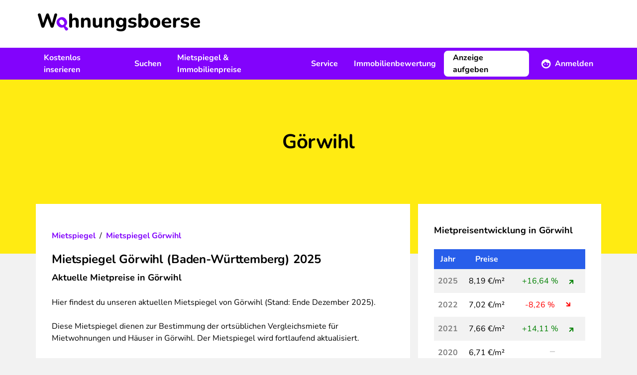

--- FILE ---
content_type: text/html; charset=UTF-8
request_url: https://www.wohnungsboerse.net/mietspiegel-Goerwihl/1030
body_size: 16843
content:
<!DOCTYPE html>
<html xmlns="http://www.w3.org/1999/xhtml" lang="de-DE"  class="h-full">
<head>
    <title>Mietspiegel Görwihl (Baden-Württemberg) 2025: Aktuelle Mietpreise</title>
    <meta name="description" content="Aktuelle Mietpreise für Görwihl (Baden-Württemberg) liegen bei Ø 8,19 €/m². Jetzt Entwicklung für Wohnungen und Häuser vergleichen." />
    <meta name="page-topic" content="" />
    <meta http-equiv="X-UA-Compatible" content="IE=edge,chrome=1">
    <meta name="robots" content="index,follow" />
    <meta name="googlebot" content="noodp" />
    <meta name="slurp" content="noydir" />
    <meta name="msnbot" content="noodp" />
    <meta name="csrf-token" content="AGU2KBXZgAl8cSJbBuhnPxHXHt6YTjwp5RzWR0w5">
    <meta name="viewport" content="width=device-width, initial-scale=1, maximum-scale=1" />
    <meta http-equiv="Content-Type" content="text/html; charset=UTF-8" />
    

    <link rel="preload" href="/img/2022/logo_header.svg" as="image" />

    <link rel="preload" as="font" href="/fonts/Nunito/Nunito-Bold.ttf" type="font/ttf" crossorigin="anonymous">
    <link rel="preload" as="font" href="/fonts/Nunito/Nunito-BoldItalic.ttf" type="font/ttf" crossorigin="anonymous">
    <link rel="preload" as="font" href="/fonts/Nunito/Nunito-Italic.ttf" type="font/ttf" crossorigin="anonymous">
    <link rel="preload" as="font" href="/fonts/Nunito/Nunito-Regular.ttf" type="font/ttf" crossorigin="anonymous">
    <link rel="preload" as="font" href="/fonts/wohnungsboerse.ttf" type="font/ttf" crossorigin="anonymous">

    <link rel="preconnect" href="https://osa.s24-media.immobilienscout24.de">
    <link rel="preconnect" href="https://tracking.sandbox-immobilienscout24.de">

            <link rel="canonical" href="https://www.wohnungsboerse.net/mietspiegel-Goerwihl/1030" />
                <link rel="stylesheet" href="/css/app.css" />
            <link href="https://www.wohnungsboerse.net/css/selectize.css" rel="stylesheet">
    
                        <meta property="og:type" content="article" />
                <meta property="og:url" content="https://www.wohnungsboerse.net/mietspiegel-Goerwihl/1030" />
        <meta property="fb:app_id" content="456865364445057" />
        <meta property="og:image" content="/img/2022/meta/default_logo.jpg" />
        <link rel="apple-touch-icon" sizes="180x180" href="/apple-touch-icon.png?v=2">
<link rel="icon" type="image/png" sizes="32x32" href="/favicon-32x32.png?v=2">
<link rel="icon" type="image/png" sizes="16x16" href="/favicon-16x16.png?v=2">
<link rel="manifest" href="/app.webmanifest?v=2">
<link rel="mask-icon" href="/safari-pinned-tab.svg?v=2" color="#5bbad5">
<link rel="shortcut icon" href="/favicon.ico?v=2">
<meta name="msapplication-TileColor" content="#603cba">
<meta name="theme-color" content="#ffffff">

    <script type="application/ld+json">
{
  "@context": "http://schema.org",
  "@type": "Organization",
  "address": {
    "@type": "PostalAddress",
    "addressLocality": "Berlin, Germany",
    "postalCode": "DE-10557",
    "streetAddress": "Invalidenstraße 65"
  },
  "email": "info(at)wohnungsboerse.net",
  "faxNumber": "+49 (0)30 / 243 01 1612",
  "name": "PWIB Wohnungs-Infobörse GmbH",
  "telephone": "+49 (0)30 / 243 01 1989",
  "logo": "/img/2014/logo_small.jpg",
  "url": "https://www.wohnungsboerse.net"
}
</script>

</head>

<body class="estates-rent_index_rent_show bg-body h-full">
    <div id="tooltips"></div>
    <div class="fixed inset-0 z-[1120] hidden w-full h-full overflow-y-auto bg-opacity-50 bg-fg-muted modal-overlay md:px-4 " id="adblock-modal">
    <div class="relative md:py-4 mx-auto w-100">
        <div class="rounded-lg bg-bg shadow-40">
        <div class="mt-3 text-center">
        <div class="w-12 h-12 mx-auto rounded-full before:text-warning before:icon-error before:text-3xl">
            
        </div>
        <h3 class="font-bold tracking-tight text-h4 lg:text-h3">Achtung!</h3>        <div class="py-3 mt-2 px-7">
            <p class="">
                Sie haben einen AdBlocker aktiviert. Um unsere Webseite vollständig nutzen zu können, deaktivieren Sie bitte Ihren Adblocker für diese Seite.
            </p>
        </div>
        <div class="items-center px-4 py-3">
            <button class="btn rounded-lg inline-flex items-center justify-center cursor-pointer text-white bg-primary lg:hover:bg-primary-muted active:bg-primary-emphasis disabled:!bg-fg-disabled disabled:!text-fg-on-disabled ok-btn" onclick="abConfirm();">OK</button>        </div>
    </div>
        </div>
    </div>
</div>

    <div id="fb-root"></div>
    <div class="flex-col h-full lg:flex">
                    <header class="items-center hidden h-24 bg-bg lg:flex shrink-0">
    <div class="container hidden lg:block">
        <a href="/" class="inline-block mx-1 my-3"><img src="/img/2022/logo_header.svg" alt="wohnungsboerse.net" width="326" height="36" class="img-fluid" /></a>
    </div>
</header>

<nav class="relative z-10 hidden bg-secondary print:hidden lg:flex shrink-0" id="main-nav">
    <div class="container flex justify-between ">
        <ul class="flex items-center">
            <li>
                <a href="javascript:void(0);" data-toggle="menu-1" class="flex items-center h-16 px-4 font-bold text-fg-on-dark hover:underline hover:underline-offset-8 hover:decoration-2 hover:decoration-fg-on-dark">Kostenlos inserieren</a>
                <div class="submenu left-0 hidden w-full p-5 bg-bg lg:absolute shadow-sm" id="menu-1">
                    <div class="container grid grid-cols-3 space-x-4">
                        <div>
    <span class="mx-4 font-bold text-fg">Vermieten</span>    <ul>
                    <li class="px-4 rounded-lg hover:bg-bg-canvas"><a href="https://www.wohnungsboerse.net/vermietung/wohnung-vermieten" class="block leading-14 border-b-1 border-b-fg-light ">Wohnung vermieten</a></li>
                    <li class="px-4 rounded-lg hover:bg-bg-canvas"><a href="https://www.wohnungsboerse.net/vermietung/haus-vermieten" class="block leading-14 border-b-1 border-b-fg-light ">Haus vermieten</a></li>
                    <li class="px-4 rounded-lg hover:bg-bg-canvas"><a href="https://www.wohnungsboerse.net/vermietung/nachmieter-gesucht" class="block leading-14 border-b-1 border-b-fg-light ">Nachmieter:in suchen</a></li>
                    <li class="px-4 rounded-lg hover:bg-bg-canvas"><a href="https://www.wohnungsboerse.net/mietgesuche" class="block leading-14 border-b-1 border-b-fg-light ">Mietgesuche ansehen</a></li>
            </ul>
</div>                        <div>
    <span class="mx-4 font-bold text-fg">Verkaufen</span>    <ul>
                    <li class="px-4 rounded-lg hover:bg-bg-canvas"><a href="https://www.wohnungsboerse.net/verkaufen/immobilien-haus" class="block leading-14 border-b-1 border-b-fg-light ">Immobilie online inserieren</a></li>
                    <li class="px-4 rounded-lg hover:bg-bg-canvas"><a href="https://www.wohnungsboerse.net/kaufgesuche" class="block leading-14 border-b-1 border-b-fg-light ">Kaufgesuche ansehen</a></li>
                    <li class="px-4 rounded-lg hover:bg-bg-canvas"><a href="https://www.wohnungsboerse.net/maklersuche" class="block leading-14 border-b-1 border-b-fg-light ">Makler:innen finden</a></li>
            </ul>
</div>                    </div>
                </div>
            </li>
            <li>
                <a href="javascript:void(0);" data-toggle="menu-2" class="flex items-center h-16 px-4 font-bold text-fg-on-dark hover:underline hover:underline-offset-8 hover:decoration-2 hover:decoration-fg-on-dark">Suchen</a>
                <div class="submenu left-0 hidden w-full p-5 bg-bg lg:absolute shadow-sm" id="menu-2">
                    <div class="container grid grid-cols-3 space-x-4">
                        <div>
    <span class="mx-4 font-bold text-fg">Mieten</span>    <ul>
                    <li class="px-4 rounded-lg hover:bg-bg-canvas"><a href="https://www.wohnungsboerse.net/wohnung-mieten-provisionsfrei" class="block leading-14 border-b-1 border-b-fg-light ">Wohnung mieten</a></li>
                    <li class="px-4 rounded-lg hover:bg-bg-canvas"><a href="https://www.wohnungsboerse.net/haus-mieten" class="block leading-14 border-b-1 border-b-fg-light ">Haus mieten</a></li>
                    <li class="px-4 rounded-lg hover:bg-bg-canvas"><a href="https://www.wohnungsboerse.net/zimmervermietung-wg-gesucht" class="block leading-14 border-b-1 border-b-fg-light ">WG-Zimmer finden</a></li>
            </ul>
</div>                        <div>
    <span class="mx-4 font-bold text-fg">Kaufen</span>    <ul>
                    <li class="px-4 rounded-lg hover:bg-bg-canvas"><a href="https://www.wohnungsboerse.net/wohnung-kaufen" class="block leading-14 border-b-1 border-b-fg-light ">Wohnung kaufen</a></li>
                    <li class="px-4 rounded-lg hover:bg-bg-canvas"><a href="https://www.wohnungsboerse.net/haus-kaufen" class="block leading-14 border-b-1 border-b-fg-light ">Haus kaufen</a></li>
            </ul>
</div>                        <div>
    <span class="mx-4 font-bold text-fg">Suchen</span>    <ul>
                    <li class="px-4 rounded-lg hover:bg-bg-canvas"><a href="https://www.wohnungsboerse.net/mietgesuche-immobiliengesuche-aufgeben" class="block leading-14 border-b-1 border-b-fg-light ">Suchanzeige kostenlos aufgeben</a></li>
            </ul>
</div>                    </div>
                </div>
            </li>
            <li>
                <a href="javascript:void(0);" data-toggle="menu-3" class="flex items-center h-16 px-4 font-bold text-fg-on-dark hover:underline hover:underline-offset-8 hover:decoration-2 hover:decoration-fg-on-dark">Mietspiegel &amp; Immobilienpreise</a>
                <div class="submenu left-0 hidden w-full p-5 bg-bg lg:absolute shadow-sm" id="menu-3">
                    <div class="container grid grid-cols-3 space-x-4">
                        <div>
    <span class="mx-4 font-bold text-fg">Deutschland</span>    <ul>
                    <li class="px-4 rounded-lg hover:bg-bg-canvas"><a href="https://www.wohnungsboerse.net/mietspiegel-mietpreise" class="block leading-14 border-b-1 border-b-fg-light ">Mietspiegel</a></li>
                    <li class="px-4 rounded-lg hover:bg-bg-canvas"><a href="https://www.wohnungsboerse.net/immobilienpreise" class="block leading-14 border-b-1 border-b-fg-light ">Immobilienpreise</a></li>
                    <li class="px-4 rounded-lg hover:bg-bg-canvas"><a href="https://www.wohnungsboerse.net/immobilienbewertung" class="block leading-14 border-b-1 border-b-fg-light ">Kostenlose Immobilienbewertung</a></li>
            </ul>
</div>                        <div>
    <span class="mx-4 font-bold text-fg">Österreich</span>    <ul>
                    <li class="px-4 rounded-lg hover:bg-bg-canvas"><a href="https://www.wohnungsboerse.net/mietspiegel-mietpreise-oesterreich" class="block leading-14 border-b-1 border-b-fg-light ">Mietpreise in Österreich</a></li>
                    <li class="px-4 rounded-lg hover:bg-bg-canvas"><a href="https://www.wohnungsboerse.net/immobilienpreise-oesterreich" class="block leading-14 border-b-1 border-b-fg-light ">Immobilienpreise in Österreich</a></li>
            </ul>
</div>                    </div>
                </div>
            </li>
            <li>
                <a href="javascript:void(0);" data-toggle="menu-4" class="flex items-center h-16 px-4 font-bold text-fg-on-dark hover:underline hover:underline-offset-8 hover:decoration-2 hover:decoration-fg-on-dark">Service</a>
                <div class="submenu left-0 hidden w-full p-5 bg-bg lg:absolute shadow-sm" id="menu-4">
                    <div class="container grid grid-cols-2 space-x-4">
                        <div>
    <span class="mx-4 font-bold text-fg">Mieten &amp; Vermieten</span>    <ul>
                    <li class="px-4 rounded-lg hover:bg-bg-canvas"><a href="https://www.wohnungsboerse.net/Mietvertraege-Mietvertrag-Kuendigungsfrist-pwib_id-vertraege.html" class="block leading-14 border-b-1 border-b-fg-light ">Mietverträge &amp; Vorlagen</a></li>
                    <li class="px-4 rounded-lg hover:bg-bg-canvas"><a href="https://www.wohnungsboerse.net/wohnungsuebergabeprotokoll" class="block leading-14 border-b-1 border-b-fg-light ">Wohnungsübergabeprotokoll</a></li>
                    <li class="px-4 rounded-lg hover:bg-bg-canvas"><a href="https://www.wohnungsboerse.net/mieterselbstauskunft" class="block leading-14 border-b-1 border-b-fg-light ">Mieterselbstauskunft</a></li>
                    <li class="px-4 rounded-lg hover:bg-bg-canvas"><a href="https://www.wohnungsboerse.net/vermieterbescheinigung" class="block leading-14 border-b-1 border-b-fg-light ">Vermieterbescheinigung</a></li>
                    <li class="px-4 rounded-lg hover:bg-bg-canvas"><a href="https://www.wohnungsboerse.net/mietminderung" class="block leading-14 border-b-1 border-b-fg-light ">Mietminderung</a></li>
            </ul>
</div>                        <div>
    <span class="mx-4 font-bold text-fg">Umziehen</span>    <ul>
                    <li class="px-4 rounded-lg hover:bg-bg-canvas"><a href="https://www.wohnungsboerse.net/umziehen/umzugscheckliste" class="block leading-14 border-b-1 border-b-fg-light ">Umzug Checkliste</a></li>
                    <li class="px-4 rounded-lg hover:bg-bg-canvas"><a href="https://www.wohnungsboerse.net/umziehen/umzugsunternehmen" class="block leading-14 border-b-1 border-b-fg-light ">Günstigste Umzugsfirma in deiner Region finden</a></li>
                    <li class="px-4 rounded-lg hover:bg-bg-canvas"><a href="https://www.wohnungsboerse.net/kuendigung-wohnung-muster" class="block leading-14 border-b-1 border-b-fg-light ">Mietvertrag kündigen</a></li>
                    <li class="px-4 rounded-lg hover:bg-bg-canvas"><a href="https://www.wohnungsboerse.net/kuendigungsfrist-wohnung" class="block leading-14 border-b-1 border-b-fg-light ">Kündigungsfristen bei Wohnungsmietverträgen</a></li>
            </ul>
</div>                    </div>
                </div>
            </li>
            <li>
                <a href="https://www.wohnungsboerse.net/immobilienbewertung" class="flex items-center h-16 px-4 font-bold text-fg-on-dark hover:underline hover:underline-offset-8 hover:decoration-2 hover:decoration-fg-on-dark">Immobilienbewertung</a>
            </li>
        </ul>
        <div>
            <ul class="relative flex items-center">
                <li>
                    <div class="flex items-center">
                                                    <a class="btn rounded-lg inline-flex items-center justify-center cursor-pointer bg-bg border-2 border-bg text-fg lg:hover:bg-transparent lg:hover:border-fg-on-dark lg:hover:text-fg-on-dark active:bg-bg active:text-fg disabled:!bg-bg-subtle disabled:!text-fg-on-disabled disabled:!border-bg-subtle mr-2" href="https://www.wohnungsboerse.net/vermietung/wohnung-vermieten" title="Immobilie inserieren">Anzeige aufgeben</a>                            <a href="javascript:void(0);" data-toggle="menu-member" class="flex items-center h-16 px-4 font-bold text-fg-on-dark before:text-white before:text-xl before:icon-profile before:mr-2 group"><span class="group-hover:underline group-hover:underline-offset-8 group-hover:decoration-2 group-hover:decoration-fg-on-dark">Anmelden</span></a>
                                            </div>
                    <div class="absolute right-0 z-10 hidden p-5 bg-white shadow-80 rounded-b-md w-80 submenu" id="menu-member">
            <form id="loginForm" method="post" action="https://www.wohnungsboerse.net/login" target="_top">
            <input type="hidden" name="_token" value="AGU2KBXZgAl8cSJbBuhnPxHXHt6YTjwp5RzWR0w5" autocomplete="off">            <input name="_method" value="POST" type="hidden" />
            <label class="font-bold" for="user_username">
    Benutzername
</label>
            <input   type="text" class="w-full h-12 px-2 rounded-lg border-1 placeholder:text-input-placeholder focus:outline-none focus:border-input-border-focus border-input-border" name="email" id="user_username" value="" />

            <label class="font-bold block mt-4" for="user_passwd">
    Passwort
</label>
            <input   type="password" class="w-full h-12 px-2 rounded-lg border-1 placeholder:text-input-placeholder focus:outline-none focus:border-input-border-focus border-input-border" name="password" id="user_passwd" value="" />


            <a class="btn rounded-lg inline-flex items-center justify-center cursor-pointer text-secondary lg:hover:text-secondary-muted active:text-secondary-emphasis disabled:!text-secondary-disabled px-0" href="https://www.wohnungsboerse.net/forgot-password" rel="nofollow" target="_top">Passwort vergessen?</a>
            <button class="btn rounded-lg inline-flex items-center justify-center cursor-pointer text-white bg-primary lg:hover:bg-primary-muted active:bg-primary-emphasis disabled:!bg-fg-disabled disabled:!text-fg-on-disabled w-full mt-3" type="submit">Anmelden</button>        </form>
        <div class="mt-4 text-center">
                        <hr class="mt-4 mb-4 border-fg-light" />
            <div class="font-bold text-fg-muted">Neu hier?</div>
            <a class="btn rounded-lg inline-flex items-center justify-center cursor-pointer text-secondary lg:hover:text-secondary-muted active:text-secondary-emphasis disabled:!text-secondary-disabled mx-auto" href="https://www.wohnungsboerse.net/register" rel="nofollow" target="_top">Kostenlos registrieren</a>        </div>
    </div>
                </li>
            </ul>
        </div>
    </div>
</nav>


<div class="flex items-center justify-between bg-white lg:hidden h-16 relative z-[1101] shadow-20 print:shadow-none">
    <label class="relative flex items-center justify-center w-16 h-16 cursor-pointer print:hidden menu-toggle rounded-0 collapsed before:text-primary before:icon-menu before:text-3xl" for="mobile-menu"></label>
    <a href="https://www.wohnungsboerse.net" class="flex justify-center px-3 py-1 lg:h-16" rel="nofollow" target="_top" title="wohnungsboerse.net"><img src="/img/2022/logo_header.svg" alt="wohnungsboerse.net" width="326" height="36" class="img-fluid" /></a>

            <a href="https://www.wohnungsboerse.net/login" class="flex items-center justify-center w-16 h-16 no-underline print:hidden lg:hidden before:icon-profile before:text-fg before:text-2xl" rel="nofollow" target="_top" title="Login"></a>
    </div>
<div id="menu-wrapper" class="absolute hidden w-full overflow-hidden transition-opacity opacity-0 lg:hidden">
    <input type="checkbox" id="mobile-menu" name="mobile-menu" class="hidden menu-checkbox" autocomplete="off" />
    <div class="absolute top-0 left-0 w-full h-full overflow-hidden transition-transform -translate-x-full menu bg-bg md:w-100 md:-translate-x-100">
        <div class="flex items-center justify-center w-full h-full">
    <img src="/img/2022/loading.svg" width="40" height="40" loading="lazy" class="animate-spin" />
</div>
    </div>
</div>
                <main class="grow">
            <noscript>
                <section class="md:px-4 lg:container"><div class="p-4 text-center bg-error text-bg">
                        <b>Bitte aktiviere JavaScript!</b><br />
                        Der Funktionsumfang und die Benutzerfreundlichkeit dieser Seite ist im Moment stark eingeschränkt,
                        da JavaScript nicht aktiviert ist.
                    </div></section>
            </noscript>
                                                            <nav class="px-4 lg:container">
                            </nav>

                <div class="bg-yellow flex justify-center items-center h-[250px] md:h-[350px] md:mb-[-100px]">
        <p class="font-bold tracking-tightest text-h2 lg:text-h1 text-h3 md:mb-[100px]">Görwihl</p>    </div>

            <section class="container sticky top-0 hidden z-1 lg:block">
                <div id="left-sky" class="min-h-[600px] h-full absolute left-0">
              <s24-ad-slot
        ad-unit-path="/4467/wohnungsboerse_net/Content/Left_Banner_1"
        size-map-0x0=""
        size-map-1405x0="120x600"
        size-map-1485x0="120x600,160x600"
        size-map-1560x0="120x600,160x600,200x600"
        size-map-1760x0="120x600,160x600,200x600,300x600"
        class="absolute right-0"
        >
      </s24-ad-slot>
    </div>
<div id="right-sky" class="min-h-[600px] h-full absolute right-0">
              <s24-ad-slot
        ad-unit-path="/4467/wohnungsboerse_net/Content/Right_Banner_1"
        size-map-0x0=""
        size-map-1405x0="120x600"
        size-map-1485x0="120x600,160x600"
        size-map-1560x0="120x600,160x600,200x600"
        size-map-1760x0="120x600,160x600,200x600,300x600"
        class="absolute left-0"
        >
      </s24-ad-slot>
    </div>
            </section>
                <script>
        let pdfData = {
            city_name: 'Görwihl',
            city_name_short: 'Görwihl',
            city_name_clean: 'Goerwihl',
            country_iso2: 'DE',
            state_name: 'BW',
            year: '2025',
            month: '12',
            lastDayOfMonth: '31',
            latestUpdateStr: '(Stand: Ende Dezember 2025)',
            avg_rent_price: '8,19 €/m2',
            sizeDataWhg: [],
            sizeDataWhgYears: [],
            whgDistrictPrices: [],
            sizeDataHaus: [],
            sizeDataHausYears: [],
            hausDistrictPrices: []
        };
    </script>
    
    <section class="md:px-4 lg:container"><div class="grid mb-4 sm:grid-cols-12 gap-y-4 sm:gap-x-4">
            <div class="px-4 py-6 bg-bg lg:px-8 lg:py-10 sm:col-span-8">
                <div class="flex items-center mb-2">
                    <a class="flex items-center min-h-12 font-bold text-secondary hover:underline decoration-2 mr-2" href="https://www.wohnungsboerse.net/mietspiegel-mietpreise">Mietspiegel</a>
/<a class="flex items-center min-h-12 font-bold text-secondary hover:underline decoration-2 ml-2" href="https://www.wohnungsboerse.net/mietspiegel-Goerwihl/1030">Mietspiegel Görwihl</a>
                </div>
                <h1 class="font-bold tracking-tight text-h4 lg:text-h3 mb-2">Mietspiegel Görwihl (Baden-Württemberg) 2025</h1>                <h2 class="text-base font-bold lg:text-h4 mb-6">Aktuelle Mietpreise in Görwihl</h2>                <p class="mb-6">Hier findest du unseren aktuellen Mietspiegel von Görwihl (Stand: Ende Dezember 2025).</p>
                <p class="mb-6">Diese Mietspiegel dienen zur Bestimmung der ortsüblichen Vergleichsmiete für
                    Mietwohnungen und Häuser in Görwihl. Der Mietspiegel wird fortlaufend
                    aktualisiert.</p>
                                    <p class="mb-6">Wenn du dich für die Immobilienpreise von Görwihl interessierst:
                        findest du hier
                        <a class="underline text-secondary visited:text-secondary-emphasis hover:text-secondary-muted" href="https://www.wohnungsboerse.net/immobilienpreise-Goerwihl/1030" title="Immobilienpreise Görwihl">aktuelle Immobilienpreise
                            in Görwihl</a>                        mit fortlaufend aktualisierten Immobilienpreisen und die Preisentwicklung der vergangenen Jahre!
                    </p>
                                <p class="mb-8">Der durchschnittliche Mietpreis in Görwihl liegt
                    bei 8,19 €/m².</p>

                <div class="flex flex-row mb-8 rentindex-pdf">
                    <a class="underline text-secondary visited:text-secondary-emphasis hover:text-secondary-muted" href="javascript:void(0);" onclick="RentIndexPDF.downloadRentIndex('Mietspiegel_Goerwihl_2025', pdfData);"><img class="w-3/4" src="/img/pdf_thumbnail.svg" alt="Mietspiegel Görwihl"/></a>                    <div>
                        <p class="mb-7">Die folgenden Musterformulare stellen wir kostenlos zum Download zur
                            Verfügung.</p>
                        <a class="btn rounded-lg inline-flex items-center justify-center cursor-pointer text-secondary lg:hover:text-secondary-muted active:text-secondary-emphasis disabled:!text-secondary-disabled pl-0 before:icon-download" href="javascript:void(0);" onclick="RentIndexPDF.downloadRentIndex('Mietspiegel_Goerwihl_2025', pdfData);">Mietspiegel Görwihl (PDF)</a>                    </div>
                </div>

                <div class="page-rating align-right flex items-center relative gap-x-1">
    <div class="flex rating stars">
                    <a href="javascript:void(0);" id="star-1" data-score="1"
                aria-checked="false"
                class="pr-1 before:icon-star_empty before:text-secondary before:text-2xl aria-checked:before:icon-star"></a>
                    <a href="javascript:void(0);" id="star-2" data-score="2"
                aria-checked="false"
                class="pr-1 before:icon-star_empty before:text-secondary before:text-2xl aria-checked:before:icon-star"></a>
                    <a href="javascript:void(0);" id="star-3" data-score="3"
                aria-checked="false"
                class="pr-1 before:icon-star_empty before:text-secondary before:text-2xl aria-checked:before:icon-star"></a>
                    <a href="javascript:void(0);" id="star-4" data-score="4"
                aria-checked="false"
                class="pr-1 before:icon-star_empty before:text-secondary before:text-2xl aria-checked:before:icon-star"></a>
                    <a href="javascript:void(0);" id="star-5" data-score="5"
                aria-checked="false"
                class="pr-1 before:icon-star_empty before:text-secondary before:text-2xl aria-checked:before:icon-star"></a>
            </div>

            <div class="text-fg-muted after-rating">
            (0)
        </div>
        <div>
            </div>
    <span class="rating-success before:icon-check before:text-success before:text-2xl"></span>
</div>

            </div>

            <div class="px-4 py-6 bg-bg lg:px-8 lg:py-10 sm:col-span-4">
                <h2 class="text-base font-bold lg:text-h4 mb-6">Mietpreisentwicklung in Görwihl</h2>                <table class="w-full table-auto">
                    <thead>
                    <tr class="text-white bg-blue">
                        <th class="text-center py-2">Jahr</th>
                        <th>Preise</th>
                        <th></th>
                    </tr>
                    </thead>
                    <tbody>
                                                    <tr class="odd:bg-body even:bg-bg">
                                <td class="text-center py-3"><b style="color: gray">2025</b></td>
                                <td class="text-center">8,19 €/m²</td>
                                <td class="text-center" >
                                    <table style="margin:auto">
                                        <tr>
                                                                                        <td style="color: green">
                                                                                                    +16,64 %
                                                                                            </td>
                                            <td class="pl-4">
                                                                                                    <div style="transform: rotate(135deg); color: green">
                                                        <span class="before:icon-arrow_left" ></span>
                                                    </div>
                                                
                                                
                                                                                            </td>
                                        </tr>
                                    </table>
                                </td>
                            </tr>
                                                    <tr class="odd:bg-body even:bg-bg">
                                <td class="text-center py-3"><b style="color: gray">2022</b></td>
                                <td class="text-center">7,02 €/m²</td>
                                <td class="text-center" >
                                    <table style="margin:auto">
                                        <tr>
                                                                                        <td style="color: red">
                                                                                                    -8,26 %
                                                                                            </td>
                                            <td class="pl-4">
                                                
                                                                                                    <div style="transform: rotate(45deg); color: red">
                                                        <span class="before:icon-arrow_right" ></span>
                                                    </div>
                                                
                                                                                            </td>
                                        </tr>
                                    </table>
                                </td>
                            </tr>
                                                    <tr class="odd:bg-body even:bg-bg">
                                <td class="text-center py-3"><b style="color: gray">2021</b></td>
                                <td class="text-center">7,66 €/m²</td>
                                <td class="text-center" >
                                    <table style="margin:auto">
                                        <tr>
                                                                                        <td style="color: green">
                                                                                                    +14,11 %
                                                                                            </td>
                                            <td class="pl-4">
                                                                                                    <div style="transform: rotate(135deg); color: green">
                                                        <span class="before:icon-arrow_left" ></span>
                                                    </div>
                                                
                                                
                                                                                            </td>
                                        </tr>
                                    </table>
                                </td>
                            </tr>
                                                    <tr class="odd:bg-body even:bg-bg">
                                <td class="text-center py-3"><b style="color: gray">2020</b></td>
                                <td class="text-center">6,71 €/m²</td>
                                <td class="text-center" >
                                    <table style="margin:auto">
                                        <tr>
                                                                                        <td style="">
                                                                                            </td>
                                            <td class="pl-4">
                                                
                                                
                                                                                                    <div style="color: lightgray">
                                                        <span class="before:icon-remove" ></span>
                                                    </div>
                                                                                            </td>
                                        </tr>
                                    </table>
                                </td>
                            </tr>
                                            </tbody>
                </table>


            </div>
        </div>

        <div class="my-6 py-3 px-8 text-caption">
                <div class="flex gap-2 mb-6">
                    <h4 class="text-base font-bold lg:text-h4">Bitte beachte!</h4>                    <img class="-mt-1" src="/img/2022/emoji/warning.svg"/>
                </div>
                <p >Die hier abrufbaren Informationen zur Mietpreisentwicklung in Deutschland werden nicht von einer
                    Gemeinde oder Interessensvertreter:innen erstellt oder anerkannt, sondern basieren allein auf einer
                    Auswertung der in unserem Immobilienportal www.wohnungsboerse.net gelisteten Mietwohnungen.
                    Da jede Wohnung sich von dem Baujahr, der Wohnlage und Ausstattung unterscheidet, sind diese
                    Mietspiegel keine Grundlage für die exakte Berechnung des Mietpreises pro m², sondern dienen nur als
                    Anhaltspunkt. Wende dich bitte an die örtliche Gemeinde um einen anerkannten Mietspiegel für die
                    Berechnung des genauen Quadratmeterpreises für deine Wohnung zu erhalten.
                    Die Mietpreise werden anhand der Kaltmiete (auch Nettomiete, Nettokaltmiete oder Grundmiete)
                    berechnet. Heizkosten oder sogenannten kalte Betriebskosten sind nicht in der Nettokaltmiete
                    enthalten.
                </p>
        </div>
        <div class="py-6 bg-bg lg:pt-10 lg:pb-4">
            <h2 class="font-bold tracking-tight text-h4 lg:text-h3 px-4 lg:px-8">Mietpreise für Wohnungen in Görwihl</h2>            <div class="grid mb-4 sm:grid-cols-12 gap-y-4 sm:gap-x-4">
                <div class="px-4 py-6 sm:col-span-8 lg:px-8">
                    <h2 class="text-base font-bold lg:text-h4 mb-4">Mietpreisspiegel für Mietwohnungen 2026</h2>                                            <table class="w-full table-auto">
                            <thead>
                            <tr class="text-white bg-blue">
                                <th class="py-2">Fläche</th>
                                <th>Görwihl*</th>
                                <th>BW*</th>
                                <th class="uppercase">de*</th>
                            </tr>
                            </thead>
                            <tbody>
                                                                                            <tr class="odd:bg-body even:bg-bg">
                                    <td class="py-2 text-center">100 m²
                                        <script>
                                            pdfData.sizeDataWhg.push({
                                                size: '100',
                                                city_val: '7,68',
                                                state_val: '12,61',
                                                country_val: '12,77'
                                            });
                                        </script>
                                    </td>
                                    <td class="text-center">7,68 €</td>
                                    <td class="text-center">12,61 €</td>
                                    <td class="text-center">12,77 €</td>
                                </tr>
                                                        </tbody>
                            <tfoot>
                            <tr>
                                <td class="pt-4 text-sm" colspan="4">
                                    * Preise pro Quadratmeter;&nbsp;&nbsp;
                                    BW - Baden-Württemberg;&nbsp;&nbsp;
                                    DE - Deutschland
                                </td>
                            </tr>
                            <tr>
                                <td class="pt-4 text-sm" colspan="4">

                                </td>
                            </tr>
                            </tfoot>
                        </table>
                                    </div>

                <div class="px-4 py-6 sm:col-span-4 lg:px-8 lg:py-10">
                    <h2 class="text-base font-bold lg:text-h4 mb-4">Mietspiegel Görwihl</h2>                    <div>
                        <canvas id="chart-rent_whg_bar" class="chart-rent_whg_bar" width="300" height="200px"
                                style="min-height:200px; width:100%;"></canvas>
                                            </div>
                </div>
            </div>
            <div class="px-8">
                                                        
                                                                                <script>
                            let dataWhg = {
                                labels: ['2020', '2021', '2022', '2025'],
                                datasets: [
                                                                                                                    {
                                        label: '100m²',
                                        data: [
                                                                                                                                            6.63,
                                                                                                                                                                                        7.09,
                                                                                                                                                                                        7.49,
                                                                                                                                                                                        7.67,
                                                                                                                                ]
                                    },
                                                                                                                                                                                        {
                                        label: '60m²',
                                        data: [
                                                                                            ,
                                                                                                                                                                                        7.95,
                                                                                                                                                                                        7.21,
                                                                                                                                        ,
                                                                                                                                ]
                                    },
                                                                                                                                            ],
                            }
                        </script>
                                                                <h2 class="text-base font-bold lg:text-h4 mb-4">Mietpreisentwicklung in Görwihl</h2>                        <div>
                            <canvas id="chart-rent_whg" class="chart-rent_whg" width="620" height="400"
                                    style="min-height:400px;"></canvas>
                                                    </div>
                                        <br />
                            </div>

                            <div class="grid mb-4 sm:grid-cols-12 gap-y-4 sm:gap-x-4">
                    <div class="px-4 py-6 sm:col-span-8 lg:px-8">
                        <h2 class="text-base font-bold lg:text-h4 mb-4">Wohnungsmieten Vergleich im   Jahr 2020 - 2025</h2>                        <table class="w-full table-auto">
                            <thead>
                            <tr class="text-white bg-blue">
                                <th class="py-2">Jahr</th>
                                <th>Görwihl*</th>
                                <th>BW*</th>
                                <th class="uppercase">de*</th>
                            </tr>
                            </thead>
                            <tbody>

                                                                                                                                                    
                                                                                                                                                                    
                                    <tr>
                                        <th class="py-2 bg-blue-subtle">100 m²</th>
                                        <th class="bg-blue-subtle"></th>
                                        <th class="bg-blue-subtle"></th>
                                        <th class="bg-blue-subtle"></th>
                                    </tr>
                                                                
                                                                    
                                                                        <tr class="odd:bg-body even:bg-bg">
                                        <td class="py-2 text-center">
                                            2025
                                            <script>
                                                pdfData.sizeDataWhgYears.push({
                                                    'size': '100',
                                                    'year': '2025',
                                                    'city_val': '7,67',
                                                    'state_val': '12,35',
                                                    'country_val': '12,31'
                                                });
                                            </script>
                                        </td>
                                        <td class="text-center" >
                                            <table style="margin:auto">
                                                <tr>
                                                    <td>7,67 €</td>
                                                    <td class="pl-4">
                                                                                                                    <div style="transform: rotate(135deg); color: green">
                                                                <span class="before:icon-arrow_left" ></span>
                                                            </div>
                                                        
                                                        
                                                                                                            </td>
                                                </tr>
                                            </table>
                                        </td>
                                        <td class="text-center">12,35
                                            €
                                        </td>
                                        <td class="text-center">12,31
                                            €
                                        </td>
                                    </tr>
                                                                    
                                                                        <tr class="odd:bg-body even:bg-bg">
                                        <td class="py-2 text-center">
                                            2022
                                            <script>
                                                pdfData.sizeDataWhgYears.push({
                                                    'size': '100',
                                                    'year': '2022',
                                                    'city_val': '7,49',
                                                    'state_val': '11,20',
                                                    'country_val': '10,52'
                                                });
                                            </script>
                                        </td>
                                        <td class="text-center" >
                                            <table style="margin:auto">
                                                <tr>
                                                    <td>7,49 €</td>
                                                    <td class="pl-4">
                                                                                                                    <div style="transform: rotate(135deg); color: green">
                                                                <span class="before:icon-arrow_left" ></span>
                                                            </div>
                                                        
                                                        
                                                                                                            </td>
                                                </tr>
                                            </table>
                                        </td>
                                        <td class="text-center">11,20
                                            €
                                        </td>
                                        <td class="text-center">10,52
                                            €
                                        </td>
                                    </tr>
                                                                    
                                                                        <tr class="odd:bg-body even:bg-bg">
                                        <td class="py-2 text-center">
                                            2021
                                            <script>
                                                pdfData.sizeDataWhgYears.push({
                                                    'size': '100',
                                                    'year': '2021',
                                                    'city_val': '7,09',
                                                    'state_val': '10,22',
                                                    'country_val': '9,50'
                                                });
                                            </script>
                                        </td>
                                        <td class="text-center" >
                                            <table style="margin:auto">
                                                <tr>
                                                    <td>7,09 €</td>
                                                    <td class="pl-4">
                                                                                                                    <div style="transform: rotate(135deg); color: green">
                                                                <span class="before:icon-arrow_left" ></span>
                                                            </div>
                                                        
                                                        
                                                                                                            </td>
                                                </tr>
                                            </table>
                                        </td>
                                        <td class="text-center">10,22
                                            €
                                        </td>
                                        <td class="text-center">9,50
                                            €
                                        </td>
                                    </tr>
                                                                    
                                                                        <tr class="odd:bg-body even:bg-bg">
                                        <td class="py-2 text-center">
                                            2020
                                            <script>
                                                pdfData.sizeDataWhgYears.push({
                                                    'size': '100',
                                                    'year': '2020',
                                                    'city_val': '6,63',
                                                    'state_val': '9,81',
                                                    'country_val': '9,15'
                                                });
                                            </script>
                                        </td>
                                        <td class="text-center" >
                                            <table style="margin:auto">
                                                <tr>
                                                    <td>6,63 €</td>
                                                    <td class="pl-4">
                                                        
                                                        
                                                                                                                    <div style="color: lightgray">
                                                                <span class="before:icon-remove" ></span>
                                                            </div>
                                                                                                            </td>
                                                </tr>
                                            </table>
                                        </td>
                                        <td class="text-center">9,81
                                            €
                                        </td>
                                        <td class="text-center">9,15
                                            €
                                        </td>
                                    </tr>
                                                                                                                                                                                                                                            <tr>
                                            <th colspan="4" class="py-2">&nbsp;</th>
                                        </tr>
                                    
                                    <tr>
                                        <th class="py-2 bg-blue-subtle">60 m²</th>
                                        <th class="bg-blue-subtle"></th>
                                        <th class="bg-blue-subtle"></th>
                                        <th class="bg-blue-subtle"></th>
                                    </tr>
                                                                
                                                                    
                                                                        <tr class="odd:bg-body even:bg-bg">
                                        <td class="py-2 text-center">
                                            2022
                                            <script>
                                                pdfData.sizeDataWhgYears.push({
                                                    'size': '60',
                                                    'year': '2022',
                                                    'city_val': '7,21',
                                                    'state_val': '12,24',
                                                    'country_val': '9,66'
                                                });
                                            </script>
                                        </td>
                                        <td class="text-center" >
                                            <table style="margin:auto">
                                                <tr>
                                                    <td>7,21 €</td>
                                                    <td class="pl-4">
                                                        
                                                                                                                    <div style="transform: rotate(45deg); color: red">
                                                                <span class="before:icon-arrow_right" ></span>
                                                            </div>
                                                        
                                                                                                            </td>
                                                </tr>
                                            </table>
                                        </td>
                                        <td class="text-center">12,24
                                            €
                                        </td>
                                        <td class="text-center">9,66
                                            €
                                        </td>
                                    </tr>
                                                                    
                                                                        <tr class="odd:bg-body even:bg-bg">
                                        <td class="py-2 text-center">
                                            2021
                                            <script>
                                                pdfData.sizeDataWhgYears.push({
                                                    'size': '60',
                                                    'year': '2021',
                                                    'city_val': '7,95',
                                                    'state_val': '11,29',
                                                    'country_val': '8,43'
                                                });
                                            </script>
                                        </td>
                                        <td class="text-center" >
                                            <table style="margin:auto">
                                                <tr>
                                                    <td>7,95 €</td>
                                                    <td class="pl-4">
                                                        
                                                        
                                                                                                                    <div style="color: lightgray">
                                                                <span class="before:icon-remove" ></span>
                                                            </div>
                                                                                                            </td>
                                                </tr>
                                            </table>
                                        </td>
                                        <td class="text-center">11,29
                                            €
                                        </td>
                                        <td class="text-center">8,43
                                            €
                                        </td>
                                    </tr>
                                                                                        </tbody>
                            <tfoot>
                            <tr>
                                <td colspan="4" class="pt-4 text-sm">
                                    * Preise pro Quadratmeter;&nbsp;&nbsp;
                                    BW - Baden-Württemberg;&nbsp;&nbsp;
                                    DE - Deutschland
                                </td>
                            </tr>
                            </tfoot>
                        </table>
                                            </div>

                                            <div class="px-4 py-6 sm:col-span-4 lg:px-8 lg:py-10">
                            <h3 class="text-base font-bold lg:text-h4 mb-4">Wohnen in Görwihl</h3>                                                                                            <p>Für eine 100m²-Wohnung liegt aktuell der
                                    durchschnittliche Mietpreis
                                    bei 7,68 €/m².</p>
                            
                            
                            
                            <div class="mt-12 mb-2 text-center">
                                <s24-ad-slot
                                    ad-unit-path="/4467/wohnungsboerse_net/Content/Content_Right_Banner_1"
                                    ad-label-center="true" ad-label-text="Anzeige" ad-label-top="true"
                                    size-map-0x0="300x250,320x240,320x100,fluid"
                                    size-map-977x0=""
                                    size-map-1185x0="300x250"
                                    class="!inline-block"
                                ></s24-ad-slot>
                            </div>
                        </div>
                                    </div>
                    </div>

        <h2 class="font-bold tracking-tighter text-h3 lg:text-h2 mt-10 mb-2 ml-4 md:ml-0">Görwihl Mietspiegel Wohnungen</h2>        <div class="pb-6 bg-bg lg:pb-10">
                                                    
                                                                
            
            
            <a href="https://atlas.immobilienscout24.de/orte/deutschland/Baden-Wuerttemberg/Waldshut-Kreis/Görwihl?utm_medium=cooperation&amp;utm_source=wohnungsboerse&amp;utm_campaign=ms_Görwihl_atlas_apartment&amp;utm_content=atlasuserIntent=SELL&amp;marketingFocus=APARTMENT_RENT&amp;userIntent=LET#/immobilienangebote/karte" target="_blank" rel="nofollow" title="Immobilienpreise in Kartenform">
                <img class="object-cover w-full h-100" src="/img/rent_index/deutschland.jpg"
                     alt="Mietspiegel Görwihl 2025"/>
                <div class="px-4 mx-auto space-y-4 md:px-0 max-w-184 md:flex md:flex-row md:gap-4 md:mt-10">
                    <input  readonly type="text" class="w-full h-12 px-2 rounded-lg border-1 placeholder:text-input-placeholder focus:outline-none focus:border-input-border-focus border-input-border-disabled text-input-border-disabled bg-body border-input-border mt-4 basis-2/5" value="Görwihl, Baden-Württemberg" />

                    <select   class="selectize min-h-12 selectize basis-2/5" id="mietpreis-whg">

                                        <option value="0" >Mietpreise Wohnungen</option>
                        
</select>

                    <button class="btn rounded-lg inline-flex items-center justify-center cursor-pointer text-white bg-secondary lg:hover:bg-secondary-muted active:bg-secondary-emphasis disabled:!bg-secondary-disabled disabled:!text-fg-on-disabled w-full basis-1/5">Suchen</button>                                    </div>
            </a>
            <p class="px-4 mx-auto mt-6 md:px-0 md:mt-8 max-w-184">
                Um schnelle <a class="underline text-secondary visited:text-secondary-emphasis hover:text-secondary-muted" href="https://atlas.immobilienscout24.de/orte/deutschland/Baden-Wuerttemberg/Waldshut-Kreis/Görwihl?utm_medium=cooperation&amp;utm_source=wohnungsboerse&amp;utm_campaign=ms_Görwihl_atlas_apartment&amp;utm_content=atlasuserIntent=SELL&amp;marketingFocus=APARTMENT_RENT&amp;userIntent=LET#/immobilienangebote/karte" target="_blank" rel="nofollow">Richtwerte für Mietpreise</a> zu bekommen, bietet der Preisatlas von Immoscout24 einen guten Überblick.
            </p>
        </div></section>

            <div class="ml-0 mt-12 mb-10">
    <div class="flex items-baseline justify-between px-4 mb-4 lg:container">
        <h2 class="font-bold tracking-tighter text-h3 lg:text-h2">Mietwohnungen in Görwihl</h2>                                    <a class="btn rounded-lg inline-flex items-center justify-center cursor-pointer text-secondary lg:hover:text-secondary-muted active:text-secondary-emphasis disabled:!text-secondary-disabled pr-0 no-underline after:icon-chevron_right" href="https://www.wohnungsboerse.net/Goerwihl/mieten/wohnungen" title="Alle">Alle</a>                        </div>

    <div class="relative lg:container" id="slider-6971c2f2b627a">
    <div class="lg:overflow-hidden">
        <div class="px-2 lg:px-0  lg:-mx-2 overflow-x-auto lg:overflow-visible whitespace-nowrap pb-4 flex wrapper objectslider">
            <div class="block w-[296px] whitespace-normal lg:w-4/12 flex-shrink-0 px-2">
    <a class="relative flex flex-col h-full" title="Etagenwohnung in Görwihl"
                    href="https://www.wohnungsboerse.net/immodetail/39390648"
                    rel="nofollow">
                    <div class="absolute left-0 z-10 px-3 py-1 font-bold bg-yellow top-2 lg:top-4 text-caption">NEU</div>

                    <div class="overflow-hidden rounded-t-lg">
                        <div class="bg-center bg-cover h-44 bg-estate-slider">
                            <img src="https://www.wohnungsboerse.net/assets/estates/400x400/45af0c8a8a6c09ea850698ad9f1fef6c.jpg?id=49962153" loading="lazy" onload="this.classList.remove('opacity-0');"
                                class="object-cover object-center w-full transition-all opacity-0 h-44 saturate-75 hover:saturate-100"
                                alt="" />
                        </div>
                    </div>
                    <div class="p-4 rounded-b-lg shadow-sm bg-bg grow">
                        <h3 class="text-base font-bold lg:text-h4 line-clamp-1 text-fg">Gemütliche Zwei-Zimmer-Wohnung mit separatem Eingang in Görwihl</h3>                        <div class="mt-2 text-caption before:icon-location_marker before:text-secondary line-clamp-1">
                                                            Görwihl
                                                    </div>
                        <div
                            class="flex items-center justify-between px-2 py-4 mt-2 text-center divide-x rounded-lg divide-bg-muted bg-bg-canvas divide-solid h-14">
                            <dl class="px-2 sm:px-4 grow">
                                <dt class="hidden text-caption lg:block">
                                    Kaltmiete
                                </dt>
                                <dd class="text-base font-bold">
                                    500&nbsp;&euro;
                                </dd>
                            </dl>
                            <dl class="px-2 sm:px-4 grow">
                                <dt class="hidden text-caption lg:block">Zimmer</dt>
                                <dd class="text-base font-bold">
                                    2<span class="inline lg:hidden"> Zi.</span>
                                                                    </dd>
                            </dl>
                            <dl class="px-2 sm:px-4 grow">
                                <dt class="hidden text-caption lg:block">Fl&auml;che</dt>
                                <dd class="text-base font-bold">67<span class="inline lg:hidden">
                                        m²</span></dd>
                            </dl>
                        </div>
                        <div class="hidden mt-1 space-x-2 lg:block h-7">
                                                                                            <span
                                    class="before:icon-check_circle before:text-green before:mr-1 before:text-base before:relative before:top-0.5 text-caption">Balkon</span>
                                                                                            <span
                                    class="before:icon-check_circle before:text-green before:mr-1 before:text-base before:relative before:top-0.5 text-caption">Einbauküche</span>
                                                                                            <span
                                    class="before:icon-check_circle before:text-green before:mr-1 before:text-base before:relative before:top-0.5 text-caption">Keller</span>
                                                                                    </div>
                    </div>
                </a>
</div>                                <div class="block w-[296px] whitespace-normal lg:w-4/12 flex-shrink-0 px-2">
    <a class="relative flex flex-col h-full" title="Etagenwohnung in Görwihl"
                    href="https://www.wohnungsboerse.net/immodetail/39388453"
                    rel="nofollow">
                    <div class="absolute left-0 z-10 px-3 py-1 font-bold bg-yellow top-2 lg:top-4 text-caption">NEU</div>

                    <div class="overflow-hidden rounded-t-lg">
                        <div class="bg-center bg-cover h-44 bg-estate-slider">
                            <img src="https://www.wohnungsboerse.net/assets/estates/400x400/566fe6a2a21d345e8edd46681a6c8a13.jpg?id=49959948" loading="lazy" onload="this.classList.remove('opacity-0');"
                                class="object-cover object-center w-full transition-all opacity-0 h-44 saturate-75 hover:saturate-100"
                                alt="" />
                        </div>
                    </div>
                    <div class="p-4 rounded-b-lg shadow-sm bg-bg grow">
                        <h3 class="text-base font-bold lg:text-h4 line-clamp-1 text-fg">Gepflegte 3‑Zimmer Wohnung im 2. OG mit Balkon in Görwihl</h3>                        <div class="mt-2 text-caption before:icon-location_marker before:text-secondary line-clamp-1">
                                                            Görwihl
                                                    </div>
                        <div
                            class="flex items-center justify-between px-2 py-4 mt-2 text-center divide-x rounded-lg divide-bg-muted bg-bg-canvas divide-solid h-14">
                            <dl class="px-2 sm:px-4 grow">
                                <dt class="hidden text-caption lg:block">
                                    Kaltmiete
                                </dt>
                                <dd class="text-base font-bold">
                                    700&nbsp;&euro;
                                </dd>
                            </dl>
                            <dl class="px-2 sm:px-4 grow">
                                <dt class="hidden text-caption lg:block">Zimmer</dt>
                                <dd class="text-base font-bold">
                                    3<span class="inline lg:hidden"> Zi.</span>
                                                                    </dd>
                            </dl>
                            <dl class="px-2 sm:px-4 grow">
                                <dt class="hidden text-caption lg:block">Fl&auml;che</dt>
                                <dd class="text-base font-bold">85<span class="inline lg:hidden">
                                        m²</span></dd>
                            </dl>
                        </div>
                        <div class="hidden mt-1 space-x-2 lg:block h-7">
                                                                                            <span
                                    class="before:icon-check_circle before:text-green before:mr-1 before:text-base before:relative before:top-0.5 text-caption">Balkon</span>
                                                                                            <span
                                    class="before:icon-check_circle before:text-green before:mr-1 before:text-base before:relative before:top-0.5 text-caption">Keller</span>
                                                    </div>
                    </div>
                </a>
</div>                                <div class="block w-[296px] whitespace-normal lg:w-4/12 flex-shrink-0 px-2">
    <a class="relative flex flex-col h-full" title="Keine Angabe in Görwihl"
                    href="https://www.wohnungsboerse.net/immodetail/39357107"
                    rel="nofollow">
                    <div class="absolute left-0 z-10 px-3 py-1 font-bold bg-yellow top-2 lg:top-4 text-caption">NEU</div>

                    <div class="overflow-hidden rounded-t-lg">
                        <div class="bg-center bg-cover h-44 bg-estate-slider">
                            <img src="https://www.wohnungsboerse.net/assets/estates/400x400/48e3cec9f2d6a63202a8d9817794d75c.jpg?id=49928738" loading="lazy" onload="this.classList.remove('opacity-0');"
                                class="object-cover object-center w-full transition-all opacity-0 h-44 saturate-75 hover:saturate-100"
                                alt="" />
                        </div>
                    </div>
                    <div class="p-4 rounded-b-lg shadow-sm bg-bg grow">
                        <h3 class="text-base font-bold lg:text-h4 line-clamp-1 text-fg">4 ½-Zi-Terrassen-Whg ca. 150m² Wohnfl. ideal Wohnen / Arbeiten – Büro-Praxis, grosse Sonnenterras...</h3>                        <div class="mt-2 text-caption before:icon-location_marker before:text-secondary line-clamp-1">
                                                            Görwihl
                                                    </div>
                        <div
                            class="flex items-center justify-between px-2 py-4 mt-2 text-center divide-x rounded-lg divide-bg-muted bg-bg-canvas divide-solid h-14">
                            <dl class="px-2 sm:px-4 grow">
                                <dt class="hidden text-caption lg:block">
                                    Kaltmiete
                                </dt>
                                <dd class="text-base font-bold">
                                    980&nbsp;&euro;
                                </dd>
                            </dl>
                            <dl class="px-2 sm:px-4 grow">
                                <dt class="hidden text-caption lg:block">Zimmer</dt>
                                <dd class="text-base font-bold">
                                    4.5<span class="inline lg:hidden"> Zi.</span>
                                                                    </dd>
                            </dl>
                            <dl class="px-2 sm:px-4 grow">
                                <dt class="hidden text-caption lg:block">Fl&auml;che</dt>
                                <dd class="text-base font-bold">150<span class="inline lg:hidden">
                                        m²</span></dd>
                            </dl>
                        </div>
                        <div class="hidden mt-1 space-x-2 lg:block h-7">
                                                                                            <span
                                    class="before:icon-check_circle before:text-green before:mr-1 before:text-base before:relative before:top-0.5 text-caption">Terrasse</span>
                                                                                            <span
                                    class="before:icon-check_circle before:text-green before:mr-1 before:text-base before:relative before:top-0.5 text-caption">Keller</span>
                                                    </div>
                    </div>
                </a>
</div>                                <div class="block w-[296px] whitespace-normal lg:w-4/12 flex-shrink-0 px-2">
    <a class="relative flex flex-col h-full" title="Dachgeschosswohnung in Görwihl"
                    href="https://www.wohnungsboerse.net/immodetail/38508489"
                    rel="nofollow">
                    <div class="absolute left-0 z-10 px-3 py-1 font-bold bg-yellow top-2 lg:top-4 text-caption">NEU</div>

                    <div class="overflow-hidden rounded-t-lg">
                        <div class="bg-center bg-cover h-44 bg-estate-slider">
                            <img src="https://www.wohnungsboerse.net/assets/estates/400x400/6bf3fae58aceb5b56a74fd327f08f158.jpg?id=49078322" loading="lazy" onload="this.classList.remove('opacity-0');"
                                class="object-cover object-center w-full transition-all opacity-0 h-44 saturate-75 hover:saturate-100"
                                alt="" />
                        </div>
                    </div>
                    <div class="p-4 rounded-b-lg shadow-sm bg-bg grow">
                        <h3 class="text-base font-bold lg:text-h4 line-clamp-1 text-fg">Renovierte 2,5-Zimmer Dachwohnung im Ortskern von Görwihl</h3>                        <div class="mt-2 text-caption before:icon-location_marker before:text-secondary line-clamp-1">
                                                            Görwihl
                                                    </div>
                        <div
                            class="flex items-center justify-between px-2 py-4 mt-2 text-center divide-x rounded-lg divide-bg-muted bg-bg-canvas divide-solid h-14">
                            <dl class="px-2 sm:px-4 grow">
                                <dt class="hidden text-caption lg:block">
                                    Kaltmiete
                                </dt>
                                <dd class="text-base font-bold">
                                    823&nbsp;&euro;
                                </dd>
                            </dl>
                            <dl class="px-2 sm:px-4 grow">
                                <dt class="hidden text-caption lg:block">Zimmer</dt>
                                <dd class="text-base font-bold">
                                    2.5<span class="inline lg:hidden"> Zi.</span>
                                                                    </dd>
                            </dl>
                            <dl class="px-2 sm:px-4 grow">
                                <dt class="hidden text-caption lg:block">Fl&auml;che</dt>
                                <dd class="text-base font-bold">92.14<span class="inline lg:hidden">
                                        m²</span></dd>
                            </dl>
                        </div>
                        <div class="hidden mt-1 space-x-2 lg:block h-7">
                                                                                            <span
                                    class="before:icon-check_circle before:text-green before:mr-1 before:text-base before:relative before:top-0.5 text-caption">Balkon</span>
                                                    </div>
                    </div>
                </a>
</div>
        </div>
    </div>
            <div class="absolute right-0 hidden w-full top-24 lg:block">
            <button class="absolute w-12 h-12 before:text-2xl before:icon-arrow_left bg-bg shadow-60 before:text-secondary left-4 opacity-90 hover:opacity-100" data-slidenav="prev"></button>
            <button class="absolute w-12 h-12 before:text-2xl before:icon-arrow_right bg-bg shadow-60 before:text-secondary right-4 opacity-90 hover:opacity-100" data-slidenav="next"></button>
        </div>
    </div>


</div>
    
    <section class="md:px-4 lg:container"><a href="https://www.immobilienscout24.de/Suche/de/baden-wuerttemberg/waldshut-kreis/goerwihl/wohnung-mieten?utm_medium=cooperation&amp;utm_source=wohnungsboerse.net&amp;utm_campaign=cj_con_multi&amp;utm_content=residential__banner_mietspiegel" target="_blank" rel="nofollow" class="block ">
    <div class="gap-8 pb-4 mx-4 rounded-lg bg-bg md:mx-0 md:px-4 md:py-6 lg:py-10 lg:px-8 md:mt-0 md:flex md:flex-row">
        <div class="basis-2/5">
            <span class="absolute px-3 py-1 m-2 font-bold bg-yellow">*Anzeige</span>
            <img class="rounded-t-lg md:rounded-lg h-[230px] w-full object-cover" src="/img/2019/iw_wohnung_3.jpg" alt="Mietwohnungen in Görwihl" />
        </div>
        <div class="px-4 basis-3/5 md:px-0">
            <h3 class="font-bold tracking-tight text-h4 lg:text-h3 mt-4 mb-2 md:mt-0">Ähnliche Wohnungen bei ImmoScout24</h3>            <div class="mb-2 md:mb-8"><span class="mr-2 before:icon-location_marker text-secondary"></span>Görwihl</div>
            <div class="grid w-full grid-cols-3 px-2 py-4 mb-4 text-center divide-x rounded-lg divide-bg-muted bg-bg-canvas divide-solid md:mb-8">
                <dl>
                    <dt class="hidden text-caption md:block">
                                                    Miete
                                            </dt>
                    <dd class="text-base font-bold">
                                                    60.000 €
                                            </dd>
                </dl>
                <dl>
                    <dt class="hidden text-caption md:block">Zimmer</dt>
                    <dd class="text-base font-bold">
                                                    1<span class="inline lg:hidden"> Zi.</span>
                                            </dd>
                </dl>
                <dl>
                    <dt class="hidden text-caption md:block">Fl&auml;che</dt>
                    <dd class="text-base font-bold">
                                                    40<span class="inline lg:hidden"> Zi.</span>
                                           </dd>
                </dl>
            </div>
            <img src="/img/2019/scout_logo.svg" width="120" height="25" />
        </div>
    </div>
</a>

                    <div class="mt-12 overflow-hidden text-center">
                <s24-ad-slot
                    ad-unit-path="/4467/wohnungsboerse_net/Content/Content_Banner_1"
                    ad-label-center="true" ad-label-text="Anzeige" ad-label-top="true"
                    size-map-0x0="300x250,320x240,fluid"
                    size-map-738x0="300x250,320x240,728x90,fluid"
                    size-map-810x0="300x250,320x240,800x250,728x90,fluid"
                    size-map-980x0="300x250,320x240,800x250,728x90,970x250,fluid"
                    class="!inline-block"
                ></s24-ad-slot>
            </div>

                    
                    <div class="px-4 py-6 md:px-0">
                <h2 class="font-bold tracking-tighter text-h3 lg:text-h2">Mietspiegel aus der Umgebung</h2>                <ul class="grid grid-cols-1 mt-6 sm:grid-cols-2 lg:grid-cols-4 lg:pl-2">
                                            <li class="py-1">
                            <a class="before:icon-chevron_right before:-left-1 before:absolute before:text-xl before:leading-6 before:text-fg-muted inline-flex pl-4 relative items-start hover:before:no-underline no-underline text-fg-muted visited:text-fg-muted hover:text-secondary-muted hover:underline !block truncate pr-1" href="https://www.wohnungsboerse.net/mietspiegel-Herrischried/1031">Mietpreise Herrischried</a>                        </li>
                                            <li class="py-1">
                            <a class="before:icon-chevron_right before:-left-1 before:absolute before:text-xl before:leading-6 before:text-fg-muted inline-flex pl-4 relative items-start hover:before:no-underline no-underline text-fg-muted visited:text-fg-muted hover:text-secondary-muted hover:underline !block truncate pr-1" href="https://www.wohnungsboerse.net/mietspiegel-Albbruck/1021">Mietpreise Albbruck</a>                        </li>
                                            <li class="py-1">
                            <a class="before:icon-chevron_right before:-left-1 before:absolute before:text-xl before:leading-6 before:text-fg-muted inline-flex pl-4 relative items-start hover:before:no-underline no-underline text-fg-muted visited:text-fg-muted hover:text-secondary-muted hover:underline !block truncate pr-1" href="https://www.wohnungsboerse.net/mietspiegel-Murg/1042">Mietpreise Murg</a>                        </li>
                                            <li class="py-1">
                            <a class="before:icon-chevron_right before:-left-1 before:absolute before:text-xl before:leading-6 before:text-fg-muted inline-flex pl-4 relative items-start hover:before:no-underline no-underline text-fg-muted visited:text-fg-muted hover:text-secondary-muted hover:underline !block truncate pr-1" href="https://www.wohnungsboerse.net/mietspiegel-Rickenbach/1043">Mietpreise Rickenbach</a>                        </li>
                                            <li class="py-1">
                            <a class="before:icon-chevron_right before:-left-1 before:absolute before:text-xl before:leading-6 before:text-fg-muted inline-flex pl-4 relative items-start hover:before:no-underline no-underline text-fg-muted visited:text-fg-muted hover:text-secondary-muted hover:underline !block truncate pr-1" href="https://www.wohnungsboerse.net/mietspiegel-Laufenburg-Baden/1040">Mietpreise Laufenburg (Baden)</a>                        </li>
                                            <li class="py-1">
                            <a class="before:icon-chevron_right before:-left-1 before:absolute before:text-xl before:leading-6 before:text-fg-muted inline-flex pl-4 relative items-start hover:before:no-underline no-underline text-fg-muted visited:text-fg-muted hover:text-secondary-muted hover:underline !block truncate pr-1" href="https://www.wohnungsboerse.net/mietspiegel-Dachsberg-Suedschwarzwald/1025">Mietpreise Dachsberg (Südschwarzwald)</a>                        </li>
                                            <li class="py-1">
                            <a class="before:icon-chevron_right before:-left-1 before:absolute before:text-xl before:leading-6 before:text-fg-muted inline-flex pl-4 relative items-start hover:before:no-underline no-underline text-fg-muted visited:text-fg-muted hover:text-secondary-muted hover:underline !block truncate pr-1" href="https://www.wohnungsboerse.net/mietspiegel-Bad-Saeckingen/1022">Mietpreise Bad Säckingen</a>                        </li>
                                            <li class="py-1">
                            <a class="before:icon-chevron_right before:-left-1 before:absolute before:text-xl before:leading-6 before:text-fg-muted inline-flex pl-4 relative items-start hover:before:no-underline no-underline text-fg-muted visited:text-fg-muted hover:text-secondary-muted hover:underline !block truncate pr-1" href="https://www.wohnungsboerse.net/mietspiegel-Dogern/1027">Mietpreise Dogern</a>                        </li>
                                            <li class="py-1">
                            <a class="before:icon-chevron_right before:-left-1 before:absolute before:text-xl before:leading-6 before:text-fg-muted inline-flex pl-4 relative items-start hover:before:no-underline no-underline text-fg-muted visited:text-fg-muted hover:text-secondary-muted hover:underline !block truncate pr-1" href="https://www.wohnungsboerse.net/mietspiegel-Todtmoos/1046">Mietpreise Todtmoos</a>                        </li>
                                    </ul>
            </div>
        
        
                <div class="pt-6 mt-12 bg-bg lg:pt-10">
            <h2 class="font-bold tracking-tight text-h4 lg:text-h3 px-4 lg:px-8">Mietpreise für Häuser in Görwihl</h2>            <div class="grid mb-4 sm:grid-cols-12 gap-y-4 sm:gap-x-4">
                <div class="px-4 sm:col-span-8 lg:px-8">
                    <h2 class="text-base font-bold lg:text-h4 mb-4">Mietpreisspiegel für Häuser 2026</h2>                                            <p>Keine Daten vorhanden.</p>
                                    </div>

                <div class="px-4 py-6 sm:col-span-4 lg:px-8 lg:py-10">
                    <h2 class="text-base font-bold lg:text-h4 mb-4">Mietspiegel Görwihl</h2>                                            <p>Keine Daten vorhanden.</p>
                                    </div>
            </div>

                    </div>

        <h2 class="font-bold tracking-tighter text-h3 lg:text-h2 mt-12 mb-2 ml-4 md:ml-0">Görwihl Mietspiegel Häuser</h2>        <div class="pb-6 bg-bg lg:pb-10">
                                                    
                                                                
            
            
            <a href="https://atlas.immobilienscout24.de/orte/deutschland/Baden-Wuerttemberg/Waldshut-Kreis/Görwihl?utm_medium=cooperation&amp;utm_source=wohnungsboerse&amp;utm_campaign=ms_Görwihl_atlas_house&amp;utm_content=atlasuserIntent=SELL&amp;marketingFocus=HOUSE_RENT&amp;userIntent=LET#/immobilienangebote/karte" target="_blank" rel="nofollow" title="Immobilienpreise in Kartenform">
                <img class="object-cover w-full h-100" src="/img/rent_index/deutschland.jpg"
                     alt="Mietspiegel Görwihl 2025"/>
                <div class="px-4 mx-auto space-y-4 md:px-0 max-w-184 md:flex md:flex-row md:gap-4 md:mt-10">
                    <input  readonly type="text" class="w-full h-12 px-2 rounded-lg border-1 placeholder:text-input-placeholder focus:outline-none focus:border-input-border-focus border-input-border-disabled text-input-border-disabled bg-body border-input-border mt-4 basis-2/5" value="Görwihl, Baden-Württemberg" />

                    <select   class="selectize min-h-12 selectize basis-2/5" id="mietpreis-haus">

                                        <option value="0" >Mietpreise Häuser</option>
                        
</select>

                    <button class="btn rounded-lg inline-flex items-center justify-center cursor-pointer text-white bg-secondary lg:hover:bg-secondary-muted active:bg-secondary-emphasis disabled:!bg-secondary-disabled disabled:!text-fg-on-disabled w-full basis-1/5">Suchen</button>                                    </div>
            </a>
            <p class="px-4 mx-auto mt-6 md:px-0 md:mt-8 max-w-184">
                Um schnelle <a class="underline text-secondary visited:text-secondary-emphasis hover:text-secondary-muted" href="https://atlas.immobilienscout24.de/orte/deutschland/Baden-Wuerttemberg/Waldshut-Kreis/Görwihl?utm_medium=cooperation&amp;utm_source=wohnungsboerse&amp;utm_campaign=ms_Görwihl_atlas_house&amp;utm_content=atlasuserIntent=SELL&amp;marketingFocus=HOUSE_RENT&amp;userIntent=LET#/immobilienangebote/karte" target="_blank" rel="nofollow">Richtwerte für Mietpreise</a> zu bekommen, bietet der Preisatlas von Immoscout24 einen guten Überblick.
            </p>
        </div></section>

    
    <section class="md:px-4 lg:container"><a href="https://www.immobilienscout24.de/Suche/de/baden-wuerttemberg/waldshut-kreis/goerwihl/haus-mieten?utm_medium=cooperation&amp;utm_source=wohnungsboerse.net&amp;utm_campaign=cj_con_multi&amp;utm_content=residential__banner_mietspiegel" target="_blank" rel="nofollow" class="block ">
    <div class="gap-8 pb-4 mx-4 rounded-lg bg-bg md:mx-0 md:px-4 md:py-6 lg:py-10 lg:px-8 md:mt-0 md:flex md:flex-row">
        <div class="basis-2/5">
            <span class="absolute px-3 py-1 m-2 font-bold bg-yellow">*Anzeige</span>
            <img class="rounded-t-lg md:rounded-lg h-[230px] w-full object-cover" src="/img/2019/iw_haus_2.jpg" alt="Häuser in Görwihl" />
        </div>
        <div class="px-4 basis-3/5 md:px-0">
            <h3 class="font-bold tracking-tight text-h4 lg:text-h3 mt-4 mb-2 md:mt-0">Ähnliche Häuser bei ImmoScout24</h3>            <div class="mb-2 md:mb-8"><span class="mr-2 before:icon-location_marker text-secondary"></span>Görwihl</div>
            <div class="grid w-full grid-cols-3 px-2 py-4 mb-4 text-center divide-x rounded-lg divide-bg-muted bg-bg-canvas divide-solid md:mb-8">
                <dl>
                    <dt class="hidden text-caption md:block">
                                                    Miete
                                            </dt>
                    <dd class="text-base font-bold">
                                                    60.000 €
                                            </dd>
                </dl>
                <dl>
                    <dt class="hidden text-caption md:block">Zimmer</dt>
                    <dd class="text-base font-bold">
                                                    3<span class="inline lg:hidden"> Zi.</span>
                                            </dd>
                </dl>
                <dl>
                    <dt class="hidden text-caption md:block">Fl&auml;che</dt>
                    <dd class="text-base font-bold">
                                                    70<span class="inline lg:hidden"> Zi.</span>
                                           </dd>
                </dl>
            </div>
            <img src="/img/2019/scout_logo.svg" width="120" height="25" />
        </div>
    </div>
</a>

        
                            <script>
                let dataHaus = {
                    labels: ['7.2100532904945', '7.9533249280147'],
                    datasets: [
                                                                                {
                            label: '100m²',
                            data: [
                                                                                                    ,
                                                                                                                                    ,
                                                                                            ]
                        },
                                                                                                                            {
                            label: '60m²',
                            data: [
                                                                                                    ,
                                                                                                                                    ,
                                                                                            ]
                        },
                                                                                            ]
                }
            </script>
        
                    <div class="p-6 mt-12 bg-bg lg:p-10">
                <h2 class="text-base font-bold lg:text-h4 mb-4">Entwicklung der Mietpreise für Häuser in Görwihl (Baden-Württemberg)</h2>                <div>
                    <canvas id="chart-rent_haus" class="chart-rent_haus" width="620" height="400"
                            style="min-height:400px;"></canvas>
                                    </div>
            </div>
        
        
                    <div class="mt-12"></div>
                <div class="py-6 mt-12 bg-bg sm:py-10">
            <div class="px-4 mx-auto max-w-184">
                <iframe src="https://wizard.maklersuchmaschine.immobilienscout24.de/iframe/?cooperationId=IBW_wohnungsboerse.net&status=PUBLISHED&refresh=3&consent=false" frame-border='0' width="100%" height="650" class="iv24-widget" allowfullscreen></iframe>
<script src="https://www.immoverkauf24.de/assets/addons/wvforms/js/widgets/iframeresizer.js"></script>
            </div>
        </div>

        <div class="pt-10 sm:pt-0 mx-4 my-12 text-white rounded-lg bg-blue md:mx-0 sm:flex">
    <div class="flex items-center justify-center basis-2/5">
        <img src="/img/2022/emoji/house_money.svg" width="160" height="160" alt="Immobilie verkaufen" loading="lazy" />
    </div>
    <div class="p-10 space-y-4 basis-3/5">
        <p class="font-bold tracking-tightest text-h2 lg:text-h1">Immobilien Anbieten</p>        <p class="font-bold tracking-tight text-h4 lg:text-h3">Mit einer kostenlosen Anzeige zum Erfolg!</p>        <ul class="space-y-4">
            <li><span class="pr-4 before:icon-check_circle"></span>unbeschränkt Anzeigen schalten</li>
            <li><span class="pr-4 before:icon-check_circle"></span>schnell & unkompliziert inserieren</li>
            <li><span class="pr-4 before:icon-check_circle"></span>sofort & beliebig lang online</li>
            <li><span class="pr-4 before:icon-check_circle"></span>unbegrenzt viele Anfragen</li>
        </ul>
        <a class="btn rounded-lg inline-flex items-center justify-center cursor-pointer text-white bg-primary lg:hover:bg-primary-muted active:bg-primary-emphasis disabled:!bg-fg-disabled disabled:!text-fg-on-disabled" href="https://www.wohnungsboerse.net/verkaufen/immobilien-haus">Anzeige kostenlos aufgeben</a>    </div>
</div></section>
            <div id="wrapfabtest">
                <div class="adBanner"></div>
            </div>
                            <section class="md:px-4 lg:container"><div class="my-2 text-center">
                                                        <s24-ad-slot ad-unit-path="/4467/wohnungsboerse_net/Content/Bottom_Banner"
                                    ad-label-center="true" ad-label-text="Anzeige" ad-label-top="true"
                                    size-map-0x0="300x250,320x240,320x100,fluid" size-map-738x0="300x250,320x240,728x90,fluid"
                                    size-map-810x0="300x250,320x240,800x250,728x90,fluid"
                                    size-map-980x0="300x250,320x240,800x250,728x90,970x250,fluid" class="!inline-block">
                                </s24-ad-slot>
                                                </div></section>
                    </main>
        <footer class="relative py-6 lg:py-16 bg-secondary print:hidden" itemtype="http://schema.org/WPFooter" itemscope="itemscope">
            <section class="md:px-4 lg:container"><div class="block lg:flex lg:items-center lg:justify-between">
                    <div class="text-center lg:text-left">
                        <a href="/" class="inline-block" title="wohnungsboerse.net"><img
                                src="/img/2022/logo_footer.svg" alt="wohnungsboerse.net" width="212"
                                height="48" loading="lazy" /></a>
                    </div>
                    <div class="flex flex-wrap items-center justify-center space-x-5">
                        <a href="/datenschutz" rel="" class="no-underline text-fg-on-dark visited:text-fg-on-dark hover:text-fg-on-dark hover:underline visited:hover:text-fg-on-dark leading-12">Datenschutz</a>
<a href="/impressum" rel="" class="no-underline text-fg-on-dark visited:text-fg-on-dark hover:text-fg-on-dark hover:underline visited:hover:text-fg-on-dark leading-12">Impressum</a>
<a href="/agb" rel="" class="no-underline text-fg-on-dark visited:text-fg-on-dark hover:text-fg-on-dark hover:underline visited:hover:text-fg-on-dark leading-12">AGB</a>
<a href="/kontakt" rel="" class="no-underline text-fg-on-dark visited:text-fg-on-dark hover:text-fg-on-dark hover:underline visited:hover:text-fg-on-dark leading-12">Kontakt</a><div class="block w-full md:hidden"></div>

<a href="/sitemap.html" rel="" class="no-underline text-fg-on-dark visited:text-fg-on-dark hover:text-fg-on-dark hover:underline visited:hover:text-fg-on-dark leading-12">Sitemap</a>
<a href="javascript:void(0);" onclick="UC_UI.showSecondLayer();" class="no-underline text-fg-on-dark visited:text-fg-on-dark hover:underline hover:text-fg-on-dark visited:hover:text-fg-on-dark leading-12">Privacy Manager</a>
                    </div>
                </div>
                <div class="flex flex-col mt-4 lg:items-center lg:justify-between lg:flex-row">
                    <div class="order-1 text-center lg:order-0">
                        <a href="https://www.facebook.com/wohnungsboerse.net" title="Jetzt Fan auf Facebook werden"
                            rel="nofollow noreferrer" target="_blank"
                            class="inline-block w-12 text-xl text-center no-underline leading-12 text-fg-on-dark before:icon-social_fb before:text-fg-on-dark"></a>
                    </div>
                    <div class="space-x-2 text-center lg:text-right order-0 lg:order-1">
                        <a href="https://play.google.com/store/apps/details?id=net.wohnungsboerse.www.pwa&pcampaignid=pcampaignidMKT-Other-global-all-co-prtnr-py-PartBadge-Mar2515-1" target="_blank" rel="nofollow" class="inline-block"><img src="/img/2022/play_store_badge.svg" loading="lazy" width="162" height="48" alt="Google Play Store" /></a>
                        
                    </div>
                </div></section>
        </footer>
    </div>

    
                
    
    <script src="https://tracking.immobilienscout24.de/immobilienscout/is24-de-satellite/tr.js?cP--svc_module_name=wohnungsboerse&cP--svc_satellite_website=true&cP--countername=wohnungsboerse.mietspiegel-Goerwihl.1030" async></script>


            <script type="text/javascript">
            window.IS24 = window.IS24 || {};
            IS24.webMetrics = {
                page: "wohnungsboerse",
                stage: "pro"
            };
        </script>
        <script type="text/javascript" src="https://www.static-immobilienscout24.de/web-metrics/main.js" async></script>
    
    <script src="https://www.wohnungsboerse.net/js/jquery.min.js" defer></script>
    <script src="https://www.wohnungsboerse.net/js/app.js" defer></script>
    <script src="https://www.wohnungsboerse.net/js/main.js" defer></script>
    
        <script src="https://www.wohnungsboerse.net/js/selectize.min.js" defer></script>
    <script src="https://www.wohnungsboerse.net/js/components/rentIndexPDF.min.js" defer></script>
    <script src="https://www.wohnungsboerse.net/js/pages/rentindex.js" defer></script>
    <script src="https://www.wohnungsboerse.net/js/chartFunctions.min.js" defer></script>
    <script src="/js/components/slider.js" defer></script>

            <script src="https://osa.s24-media.immobilienscout24.de/osa-LATEST.js" defer></script>
    
    <script defer>document.addEventListener('DOMContentLoaded', function(){
 window.setTimeout(function () {
 window.RentIndexPDF.init();
 }, 100);
 class starRating {
 stars = jQuery('.stars > a');
 resetted = false;
 constructor() {
 this.resetStars();
 jQuery('.rating-success').hide();
 var _self = this;
 jQuery(window).on('mouseover', function(e) {
 _self.resetStars();
 });
 jQuery(_self.stars).on('mouseover', function(e) {
 e.preventDefault();
 e.stopPropagation();
 _self.resetted = false;
 jQuery(_self.stars).attr('aria-checked', false);
 const overstar = this;
 _self.stars.each(function(k, v) {
 jQuery(v).attr('aria-checked', true);
 if (jQuery(v).attr('id') == jQuery(overstar).attr('id')) {
 return false;
 }
 });
 });
 jQuery(_self.stars).on('click', function(e) {
 _self.resetted = false;
 jQuery.ajax('https://www.wohnungsboerse.net/ajax/addPageRating/mietspiegel_Goerwihl/' + jQuery(e
 .target).attr('data-score'), {
 dataType: "json",
 method: "post",
 success: function(resp) {
 jQuery('.page-rating .after-rating').html("(" + resp.count + ")");
 jQuery('.rating-success').fadeIn();
 window.setTimeout(function() {
 jQuery('.rating-success').fadeOut();
 }, 3000);
 }
 });
 });
 }
 resetStars() {
 if (!this.resetted) {
 jQuery(this.stars).attr('aria-checked', false);
 }
 this.resetted = true;
 }
 }
 new starRating();
 let dataWhgBar = {
 datasets: [
 {
 label: 'Görwihl',
 data: [8.07]
 },
 {
 label: 'BW',
 data: [14.49]
 },
 {
 label: 'DE',
 data: [13.27]
 },
 ]
 };
 pwibChart('', dataWhgBar, 'chart-rent_whg_bar', '€/m²', 0.85);
 pwibLineChart('', dataWhg, 'chart-rent_whg');
 jQuery("#mietpreis-whg").selectize();
new Slider("slider-6971c2f2b627a", "page", "default");
 jQuery("#mietpreis-haus").selectize();
 pwibLineChart('', dataHaus, 'chart-rent_haus');
 iFrameResize({}, '.iv24-widget');
});</script></body>

</html>


--- FILE ---
content_type: text/html
request_url: https://wizard.maklersuchmaschine.immobilienscout24.de/iframe/?cooperationId=IBW_wohnungsboerse.net&status=PUBLISHED&refresh=3&consent=false
body_size: 2490
content:
<!DOCTYPE html>
<html>
<head>
  <meta charset="utf-8"/>
  <meta
    name="viewport"
    content="width=device-width, initial-scale=1, minimum-scale=1, maximum-scale=1, shrink-to-fit=no"
  />
  <meta name="robots" content="noindex, follow" />

  
    <title>Immobilie bewerten beim Marktführer für Immobilien</title>
    <meta name="description" content="Mit der Immobilienbewertung von ImmoScout24 können Sie Ihre Immobilie einfach & schnell bewerten. ✓ 100% kostenlos ✓ Erste Vorab-Einschätzung.">
    <link rel="canonical" href="https://www.immobilienscout24.de/immobilie-bewerten/">
  

  

  <link rel="shortcut icon" type="image/x-icon" href="https://www.immobilienscout24.de/favicon.ico">
  <script src="https://static-immobilienscout24.de/fro/jquery/3.5.1/jquery.min.js"></script>

  <!-- Tealium script block starts -->

  <!-- Exception for immoverkauf24-->
  

  <!-- Exception for makler-vergleich-->
  

  

  <!-- Tealium script block starts -->

  <script type="text/javascript">
    window.IS24 = window.IS24 || {}
    window.IS24.cms = window.IS24.cms || { helpers: { runOnDOMReadyOrAfter: function(){}}}
    window.IS24.RLE = window.IS24.RLE || {}
    window.IS24.RLE.configuration = window.IS24.RLE.configuration || {"flow":"IBW","cooperationId":"IBW_wohnungsboerse.net","colors":{"primary":"#8203fc","secondary":"#8203fc","text":"#000000","buttonText":null,"background":"#f2f2f2"},"tealium":false,"integrationType":"EXTERNAL","enableFrontendTracking":false,"enableIS24Footer":false,"wordings":{"contactForm":{"headline":"Passende Makler gefunden","subHeadline":"Wir senden Ihnen bis zu 3 Empfehlungen f\u00FCr passende Makler, die Sie individuell beraten werden.","bulletPointOne":"Unverbindliche Empfehlung","bulletPointTwo":"Nur gepr\u00FCfte Makler","bulletPointThree":"Ohne versteckte Kosten"},"realEstate":{"headline":"Schnell und bequem zur Immobilienbewertung","bulletPointOne":"Analyse per E-Mail","bulletPointTwo":"In nur 3 Minuten fertig","bulletPointThree":"100% kostenlos \u0026 unverbindlich"}},"status":"PUBLISHED","iframe":true}
    window.IS24.RLE.optionalTealiumProfile = null
    window.IS24.RLE.optionalLeadSource = null
  </script>
  <link rel="stylesheet" href="https://static-immobilienscout24.de/fro/core/6.5.0/css/core.min.css"/>
  <link rel="stylesheet" type="text/css" href="https://wizard.maklersuchmaschine.immobilienscout24.de/css/style.css" />
</head>
<body data-theme="cosma">
<div class="content">
  <div id="rle-wizard" data-flow-type="ibw"
  ></div>
  
</div>
<script src="https://wizard.maklersuchmaschine.immobilienscout24.de/frontend/wizard.js"></script>
</body>
</html>


--- FILE ---
content_type: application/javascript
request_url: https://wizard.maklersuchmaschine.immobilienscout24.de/frontend/static/js/npm.optimizely.a8f05d73.chunk.js
body_size: 44211
content:
"use strict";(self.webpackChunkrealtor_lead_engine_wizard=self.webpackChunkrealtor_lead_engine_wizard||[]).push([[676],{2999:(i,n,p)=>{Object.defineProperty(n,"__esModule",{value:!0}),n.default=void 0;var m=function _interopRequireDefault(i){return i&&i.__esModule?i:{default:i}}(p(32500));var A=function parse(i){if(!(0,m.default)(i))throw TypeError("Invalid UUID");let n;const p=new Uint8Array(16);return p[0]=(n=parseInt(i.slice(0,8),16))>>>24,p[1]=n>>>16&255,p[2]=n>>>8&255,p[3]=255&n,p[4]=(n=parseInt(i.slice(9,13),16))>>>8,p[5]=255&n,p[6]=(n=parseInt(i.slice(14,18),16))>>>8,p[7]=255&n,p[8]=(n=parseInt(i.slice(19,23),16))>>>8,p[9]=255&n,p[10]=(n=parseInt(i.slice(24,36),16))/1099511627776&255,p[11]=n/4294967296&255,p[12]=n>>>24&255,p[13]=n>>>16&255,p[14]=n>>>8&255,p[15]=255&n,p};n.default=A},4943:(i,n,p)=>{Object.defineProperty(n,"__esModule",{value:!0});var m,A=p(92980),D=p(25543),b=(m=p(88005))&&"object"==typeof m&&"default"in m?m.default:m,U=p(77232),o=function(i,n){return(o=Object.setPrototypeOf||{__proto__:[]}instanceof Array&&function(i,n){i.__proto__=n}||function(i,n){for(var p in n)Object.prototype.hasOwnProperty.call(n,p)&&(i[p]=n[p])})(i,n)};function s(i,n){if("function"!=typeof n&&null!==n)throw new TypeError("Class extends value "+String(n)+" is not a constructor or null");function r(){this.constructor=i}o(i,n),i.prototype=null===n?Object.create(n):(r.prototype=n.prototype,new r)}var a=function(){return(a=Object.assign||function(i){for(var n,p=1,m=arguments.length;p<m;p++)for(var A in n=arguments[p])Object.prototype.hasOwnProperty.call(n,A)&&(i[A]=n[A]);return i}).apply(this,arguments)};function u(i,n,p,m){return new(p||(p=Promise))(function(A,D){function s(i){try{u(m.next(i))}catch(i){D(i)}}function a(i){try{u(m.throw(i))}catch(i){D(i)}}function u(i){var n;i.done?A(i.value):(n=i.value,n instanceof p?n:new p(function(i){i(n)})).then(s,a)}u((m=m.apply(i,n||[])).next())})}function l(i,n){var p,m,A,D,b={label:0,sent:function(){if(1&A[0])throw A[1];return A[1]},trys:[],ops:[]};return D={next:a(0),throw:a(1),return:a(2)},"function"==typeof Symbol&&(D[Symbol.iterator]=function(){return this}),D;function a(U){return function(L){return function(U){if(p)throw new TypeError("Generator is already executing.");for(;D&&(D=0,U[0]&&(b=0)),b;)try{if(p=1,m&&(A=2&U[0]?m.return:U[0]?m.throw||((A=m.return)&&A.call(m),0):m.next)&&!(A=A.call(m,U[1])).done)return A;switch(m=0,A&&(U=[2&U[0],A.value]),U[0]){case 0:case 1:A=U;break;case 4:return b.label++,{value:U[1],done:!1};case 5:b.label++,m=U[1],U=[0];continue;case 7:U=b.ops.pop(),b.trys.pop();continue;default:if(!((A=(A=b.trys).length>0&&A[A.length-1])||6!==U[0]&&2!==U[0])){b=0;continue}if(3===U[0]&&(!A||U[1]>A[0]&&U[1]<A[3])){b.label=U[1];break}if(6===U[0]&&b.label<A[1]){b.label=A[1],A=U;break}if(A&&b.label<A[2]){b.label=A[2],b.ops.push(U);break}A[2]&&b.ops.pop(),b.trys.pop();continue}U=n.call(i,b)}catch(i){U=[6,i],m=0}finally{p=A=0}if(5&U[0])throw U[1];return{value:U[0]?U[1]:void 0,done:!0}}([U,L])}}}function c(i,n,p){if(p||2===arguments.length)for(var m,A=0,D=n.length;A<D;A++)!m&&A in n||(m||(m=Array.prototype.slice.call(n,0,A)),m[A]=n[A]);return i.concat(m||Array.prototype.slice.call(n))}"function"==typeof SuppressedError&&SuppressedError;var L=new(function(){function e(){}return e.prototype.handleError=function(i){},e}());function d(){return L}var C=Math.pow(2,53);function g(i){for(var n=[],p=1;p<arguments.length;p++)n[p-1]=arguments[p];if(!i)return{};if("function"==typeof Object.assign)return Object.assign.apply(Object,c([i],n,!1));for(var m=Object(i),A=0;A<n.length;A++){var D=n[A];if(null!=D)for(var b in D)Object.prototype.hasOwnProperty.call(D,b)&&(m[b]=D[b])}return m}function E(i,n){return i?R(i,function(i){return i[n]}):{}}function h(){return A.v4()}function I(){return(new Date).getTime()}function _(i,n){for(var p=!1,m=Object.keys(i),A=0;A<m.length;A++)if(n===i[m[A]]){p=!0;break}return p}function v(i){return Object.keys(i).map(function(n){return i[n]})}function y(i){return Object.keys(i).map(function(n){return[n,i[n]]})}function O(i,n){for(var p,m=0,A=i;m<A.length;m++){var D=A[m];if(n(D)){p=D;break}}return p}function R(i,n){var p={};return i.forEach(function(i){var m=n(i);p[m]=i}),p}function N(i){for(var n=[],p=1;p<arguments.length;p++)n[p-1]=arguments[p];var m=0;return i.replace(/%s/g,function(){var i=n[m++],p=typeof i;return"function"===p?i():"string"===p?i:String(i)})}function T(i,n){return i.length===n.length&&i.every(function(i,p){return i===n[p]})}var P,V={assign:g,checkArrayEquality:T,currentTimestamp:function(){return Math.round((new Date).getTime())},isSafeInteger:function(i){return"number"==typeof i&&Math.abs(i)<=C},keyBy:E,uuid:h,isNumber:function(i){return"number"==typeof i},getTimestamp:I,isValidEnum:_,groupBy:function(i,n){var p={};return i.forEach(function(i){var m=n(i);p[m]=p[m]||[],p[m].push(i)}),v(p)},objectValues:v,objectEntries:y,find:O,keyByUtil:R,sprintf:N};(P=n.LogLevel||(n.LogLevel={}))[P.NOTSET=0]="NOTSET",P[P.DEBUG=1]="DEBUG",P[P.INFO=2]="INFO",P[P.WARNING=3]="WARNING",P[P.ERROR=4]="ERROR";var w={NOTSET:0,DEBUG:1,INFO:2,WARNING:3,ERROR:4};function S(i){return"string"!=typeof i?i:("WARN"===(i=i.toUpperCase())&&(i="WARNING"),w[i]?w[i]:i)}var x=function(){function e(){this.defaultLoggerFacade=new B,this.loggers={}}return e.prototype.getLogger=function(i){return i?(this.loggers[i]||(this.loggers[i]=new B({messagePrefix:i})),this.loggers[i]):this.defaultLoggerFacade},e}(),K=function(){function e(i){void 0===i&&(i={}),this.logLevel=n.LogLevel.NOTSET,void 0!==i.logLevel&&_(n.LogLevel,i.logLevel)&&this.setLogLevel(i.logLevel),this.logToConsole=void 0===i.logToConsole||!!i.logToConsole,this.prefix=void 0!==i.prefix?i.prefix:"[OPTIMIZELY]"}return e.prototype.log=function(i,n){if(this.shouldLog(i)&&this.logToConsole){var p="".concat(this.prefix," - ").concat(this.getLogLevelName(i)," ").concat(this.getTime()," ").concat(n);this.consoleLog(i,[p])}},e.prototype.setLogLevel=function(i){i=S(i),_(n.LogLevel,i)&&void 0!==i?this.logLevel=i:this.logLevel=n.LogLevel.ERROR},e.prototype.getTime=function(){return(new Date).toISOString()},e.prototype.shouldLog=function(i){return i>=this.logLevel},e.prototype.getLogLevelName=function(i){switch(i){case n.LogLevel.DEBUG:return"DEBUG";case n.LogLevel.INFO:return"INFO ";case n.LogLevel.WARNING:return"WARN ";case n.LogLevel.ERROR:return"ERROR";default:return"NOTSET"}},e.prototype.consoleLog=function(i,p){switch(i){case n.LogLevel.DEBUG:console.log.apply(console,p);break;case n.LogLevel.INFO:console.info.apply(console,p);break;case n.LogLevel.WARNING:console.warn.apply(console,p);break;case n.LogLevel.ERROR:console.error.apply(console,p);break;default:console.log.apply(console,p)}},e}(),G=n.LogLevel.NOTSET,z=null,B=function(){function e(i){void 0===i&&(i={}),this.messagePrefix="",i.messagePrefix&&(this.messagePrefix=i.messagePrefix)}return e.prototype.log=function(i,n){for(var p=[],m=2;m<arguments.length;m++)p[m-2]=arguments[m];this.internalLog(S(i),{message:n,splat:p})},e.prototype.info=function(i){for(var p=[],m=1;m<arguments.length;m++)p[m-1]=arguments[m];this.namedLog(n.LogLevel.INFO,i,p)},e.prototype.debug=function(i){for(var p=[],m=1;m<arguments.length;m++)p[m-1]=arguments[m];this.namedLog(n.LogLevel.DEBUG,i,p)},e.prototype.warn=function(i){for(var p=[],m=1;m<arguments.length;m++)p[m-1]=arguments[m];this.namedLog(n.LogLevel.WARNING,i,p)},e.prototype.error=function(i){for(var p=[],m=1;m<arguments.length;m++)p[m-1]=arguments[m];this.namedLog(n.LogLevel.ERROR,i,p)},e.prototype.format=function(i){return"".concat(this.messagePrefix?this.messagePrefix+": ":"").concat(N.apply(void 0,c([i.message],i.splat,!1)))},e.prototype.internalLog=function(i,n){z&&(i<G||(z.log(i,this.format(n)),n.error&&n.error instanceof Error&&d().handleError(n.error)))},e.prototype.namedLog=function(i,n,p){var m;if(n instanceof Error)return n=(m=n).message,void this.internalLog(i,{error:m,message:n,splat:p});if(0!==p.length){var A=p[p.length-1];A instanceof Error&&(m=A,p.splice(-1)),this.internalLog(i,{message:n,error:m,splat:p})}else this.internalLog(i,{message:n,splat:p})},e}(),j=new x;function M(i){return j.getLogger(i)}function F(i){z=i}var q={setLogLevel:function(i){i=S(i),G=_(n.LogLevel,i)&&void 0!==i?i:n.LogLevel.ERROR},setLogHandler:F};function k(i,n){var p=i.context,m=n.context;return p.accountId===m.accountId&&p.projectId===m.projectId&&p.clientName===m.clientName&&p.clientVersion===m.clientVersion&&p.revision===m.revision&&p.anonymizeIP===m.anonymizeIP&&p.botFiltering===m.botFiltering}var H,Y,W,X=M("EventProcessor"),J=function(){function e(i){var n=i.timeout,p=i.callback;this.timeout=Math.max(n,0),this.callback=p}return e.prototype.start=function(){this.timeoutId=setTimeout(this.callback,this.timeout)},e.prototype.refresh=function(){this.stop(),this.start()},e.prototype.stop=function(){this.timeoutId&&clearTimeout(this.timeoutId)},e}(),Z=function(){function e(i){var n=i.sink;this.sink=n}return e.prototype.start=function(){return Promise.resolve()},e.prototype.stop=function(){return Promise.resolve()},e.prototype.enqueue=function(i){this.sink([i])},e}(),Q=function(){function e(i){var n=i.flushInterval,p=i.maxQueueSize,m=i.sink,A=i.closingSink,D=i.batchComparator;this.buffer=[],this.maxQueueSize=Math.max(p,1),this.sink=m,this.closingSink=A,this.batchComparator=D,this.timer=new J({callback:this.flush.bind(this),timeout:n}),this.started=!1}return e.prototype.start=function(){return this.started=!0,Promise.resolve()},e.prototype.stop=function(){this.started=!1;var i=this.closingSink?this.closingSink(this.buffer):this.sink(this.buffer);return this.buffer=[],this.timer.stop(),i},e.prototype.enqueue=function(i){if(this.started){var n=this.buffer[0];n&&!this.batchComparator(n,i)&&this.flush(),0===this.buffer.length&&this.timer.refresh(),this.buffer.push(i),this.buffer.length>=this.maxQueueSize&&this.flush()}else X.warn("Queue is stopped, not accepting event")},e.prototype.flush=function(){this.sink(this.buffer),this.buffer=[],this.timer.stop()},e}(),$={NOTSET:0,DEBUG:1,INFO:2,WARNING:3,ERROR:4},ee={BROWSER_ODP_MANAGER_INITIALIZATION_FAILED:"%s: Error initializing Browser ODP Manager.",CONDITION_EVALUATOR_ERROR:"%s: Error evaluating audience condition of type %s: %s",DATAFILE_AND_SDK_KEY_MISSING:"%s: You must provide at least one of sdkKey or datafile. Cannot start Optimizely",EXPERIMENT_KEY_NOT_IN_DATAFILE:"%s: Experiment key %s is not in datafile.",FEATURE_NOT_IN_DATAFILE:"%s: Feature key %s is not in datafile.",FETCH_SEGMENTS_FAILED_NETWORK_ERROR:"%s: Audience segments fetch failed. (network error)",FETCH_SEGMENTS_FAILED_DECODE_ERROR:"%s: Audience segments fetch failed. (decode error)",IMPROPERLY_FORMATTED_EXPERIMENT:"%s: Experiment key %s is improperly formatted.",INVALID_ATTRIBUTES:"%s: Provided attributes are in an invalid format.",INVALID_BUCKETING_ID:"%s: Unable to generate hash for bucketing ID %s: %s",INVALID_DATAFILE:"%s: Datafile is invalid - property %s: %s",INVALID_DATAFILE_MALFORMED:"%s: Datafile is invalid because it is malformed.",INVALID_CONFIG:"%s: Provided Optimizely config is in an invalid format.",INVALID_JSON:"%s: JSON object is not valid.",INVALID_ERROR_HANDLER:'%s: Provided "errorHandler" is in an invalid format.',INVALID_EVENT_DISPATCHER:'%s: Provided "eventDispatcher" is in an invalid format.',INVALID_EVENT_TAGS:"%s: Provided event tags are in an invalid format.",INVALID_EXPERIMENT_KEY:"%s: Experiment key %s is not in datafile. It is either invalid, paused, or archived.",INVALID_EXPERIMENT_ID:"%s: Experiment ID %s is not in datafile.",INVALID_GROUP_ID:"%s: Group ID %s is not in datafile.",INVALID_LOGGER:'%s: Provided "logger" is in an invalid format.',INVALID_ROLLOUT_ID:"%s: Invalid rollout ID %s attached to feature %s",INVALID_USER_ID:"%s: Provided user ID is in an invalid format.",INVALID_USER_PROFILE_SERVICE:"%s: Provided user profile service instance is in an invalid format: %s.",LOCAL_STORAGE_DOES_NOT_EXIST:"Error accessing window localStorage.",MISSING_INTEGRATION_KEY:"%s: Integration key missing from datafile. All integrations should include a key.",NO_DATAFILE_SPECIFIED:"%s: No datafile specified. Cannot start optimizely.",NO_JSON_PROVIDED:"%s: No JSON object to validate against schema.",NO_VARIATION_FOR_EXPERIMENT_KEY:"%s: No variation key %s defined in datafile for experiment %s.",ODP_CONFIG_NOT_AVAILABLE:"%s: ODP is not integrated to the project.",ODP_EVENT_FAILED:"ODP event send failed.",ODP_FETCH_QUALIFIED_SEGMENTS_SEGMENTS_MANAGER_MISSING:"%s: ODP unable to fetch qualified segments (Segments Manager not initialized).",ODP_IDENTIFY_FAILED_EVENT_MANAGER_MISSING:"%s: ODP identify event %s is not dispatched (Event Manager not instantiated).",ODP_INITIALIZATION_FAILED:"%s: ODP failed to initialize.",ODP_INVALID_DATA:"%s: ODP data is not valid",ODP_EVENT_FAILED_ODP_MANAGER_MISSING:"%s: ODP Event failed to send. (ODP Manager not initialized).",ODP_FETCH_QUALIFIED_SEGMENTS_FAILED_ODP_MANAGER_MISSING:"%s: ODP failed to Fetch Qualified Segments. (ODP Manager not initialized).",ODP_IDENTIFY_USER_FAILED_ODP_MANAGER_MISSING:"%s: ODP failed to Identify User. (ODP Manager not initialized).",ODP_IDENTIFY_USER_FAILED_USER_CONTEXT_INITIALIZATION:"%s: ODP failed to Identify User. (Failed during User Context Initialization).",ODP_MANAGER_UPDATE_SETTINGS_FAILED_EVENT_MANAGER_MISSING:"%s: ODP Manager failed to update OdpConfig settings for internal event manager. (Event Manager not initialized).",ODP_MANAGER_UPDATE_SETTINGS_FAILED_SEGMENTS_MANAGER_MISSING:"%s: ODP Manager failed to update OdpConfig settings for internal segments manager. (Segments Manager not initialized).",ODP_NOT_ENABLED:"ODP is not enabled",ODP_NOT_INTEGRATED:"%s: ODP is not integrated",ODP_SEND_EVENT_FAILED_EVENT_MANAGER_MISSING:"%s: ODP send event %s was not dispatched (Event Manager not instantiated).",ODP_SEND_EVENT_FAILED_UID_MISSING:"%s: ODP send event %s was not dispatched (No valid user identifier provided).",ODP_SEND_EVENT_FAILED_VUID_MISSING:"%s: ODP send event %s was not dispatched (Unable to fetch VUID).",ODP_VUID_INITIALIZATION_FAILED:"%s: ODP VUID initialization failed.",ODP_VUID_REGISTRATION_FAILED:"%s: ODP VUID failed to be registered.",ODP_VUID_REGISTRATION_FAILED_EVENT_MANAGER_MISSING:"%s: ODP register vuid failed. (Event Manager not instantiated).",UNDEFINED_ATTRIBUTE:"%s: Provided attribute: %s has an undefined value.",UNRECOGNIZED_ATTRIBUTE:"%s: Unrecognized attribute %s provided. Pruning before sending event to Optimizely.",UNABLE_TO_CAST_VALUE:"%s: Unable to cast value %s to type %s, returning null.",USER_NOT_IN_FORCED_VARIATION:"%s: User %s is not in the forced variation map. Cannot remove their forced variation.",USER_PROFILE_LOOKUP_ERROR:'%s: Error while looking up user profile for user ID "%s": %s.',USER_PROFILE_SAVE_ERROR:'%s: Error while saving user profile for user ID "%s": %s.',VARIABLE_KEY_NOT_IN_DATAFILE:'%s: Variable with key "%s" associated with feature with key "%s" is not in datafile.',VARIATION_ID_NOT_IN_DATAFILE:"%s: No variation ID %s defined in datafile for experiment %s.",VARIATION_ID_NOT_IN_DATAFILE_NO_EXPERIMENT:"%s: Variation ID %s is not in the datafile.",INVALID_INPUT_FORMAT:"%s: Provided %s is in an invalid format.",INVALID_DATAFILE_VERSION:"%s: This version of the JavaScript SDK does not support the given datafile version: %s",INVALID_VARIATION_KEY:"%s: Provided variation key is in an invalid format."},te={ACTIVATE_USER:"%s: Activating user %s in experiment %s.",DISPATCH_CONVERSION_EVENT:"%s: Dispatching conversion event to URL %s with params %s.",DISPATCH_IMPRESSION_EVENT:"%s: Dispatching impression event to URL %s with params %s.",DEPRECATED_EVENT_VALUE:"%s: Event value is deprecated in %s call.",EVENT_KEY_NOT_FOUND:"%s: Event key %s is not in datafile.",EXPERIMENT_NOT_RUNNING:"%s: Experiment %s is not running.",FEATURE_ENABLED_FOR_USER:"%s: Feature %s is enabled for user %s.",FEATURE_NOT_ENABLED_FOR_USER:"%s: Feature %s is not enabled for user %s.",FEATURE_HAS_NO_EXPERIMENTS:"%s: Feature %s is not attached to any experiments.",FAILED_TO_PARSE_VALUE:'%s: Failed to parse event value "%s" from event tags.',FAILED_TO_PARSE_REVENUE:'%s: Failed to parse revenue value "%s" from event tags.',FORCED_BUCKETING_FAILED:"%s: Variation key %s is not in datafile. Not activating user %s.",INVALID_OBJECT:"%s: Optimizely object is not valid. Failing %s.",INVALID_CLIENT_ENGINE:"%s: Invalid client engine passed: %s. Defaulting to node-sdk.",INVALID_DEFAULT_DECIDE_OPTIONS:"%s: Provided default decide options is not an array.",INVALID_DECIDE_OPTIONS:"%s: Provided decide options is not an array. Using default decide options.",INVALID_VARIATION_ID:"%s: Bucketed into an invalid variation ID. Returning null.",NOTIFICATION_LISTENER_EXCEPTION:"%s: Notification listener for (%s) threw exception: %s",NO_ROLLOUT_EXISTS:"%s: There is no rollout of feature %s.",NOT_ACTIVATING_USER:"%s: Not activating user %s for experiment %s.",NOT_TRACKING_USER:"%s: Not tracking user %s.",ODP_DISABLED:"ODP Disabled.",ODP_IDENTIFY_FAILED_ODP_DISABLED:"%s: ODP identify event for user %s is not dispatched (ODP disabled).",ODP_IDENTIFY_FAILED_ODP_NOT_INTEGRATED:"%s: ODP identify event %s is not dispatched (ODP not integrated).",ODP_SEND_EVENT_IDENTIFIER_CONVERSION_FAILED:"%s: sendOdpEvent failed to parse through and convert fs_user_id aliases",PARSED_REVENUE_VALUE:'%s: Parsed revenue value "%s" from event tags.',PARSED_NUMERIC_VALUE:'%s: Parsed event value "%s" from event tags.',RETURNING_STORED_VARIATION:'%s: Returning previously activated variation "%s" of experiment "%s" for user "%s" from user profile.',ROLLOUT_HAS_NO_EXPERIMENTS:"%s: Rollout of feature %s has no experiments",SAVED_VARIATION:'%s: Saved variation "%s" of experiment "%s" for user "%s".',SAVED_VARIATION_NOT_FOUND:"%s: User %s was previously bucketed into variation with ID %s for experiment %s, but no matching variation was found.",SHOULD_NOT_DISPATCH_ACTIVATE:'%s: Experiment %s is not in "Running" state. Not activating user.',SKIPPING_JSON_VALIDATION:"%s: Skipping JSON schema validation.",TRACK_EVENT:"%s: Tracking event %s for user %s.",UNRECOGNIZED_DECIDE_OPTION:"%s: Unrecognized decide option %s provided.",USER_ASSIGNED_TO_EXPERIMENT_BUCKET:"%s: Assigned bucket %s to user with bucketing ID %s.",USER_BUCKETED_INTO_EXPERIMENT_IN_GROUP:"%s: User %s is in experiment %s of group %s.",USER_BUCKETED_INTO_TARGETING_RULE:"%s: User %s bucketed into targeting rule %s.",USER_IN_FEATURE_EXPERIMENT:"%s: User %s is in variation %s of experiment %s on the feature %s.",USER_IN_ROLLOUT:"%s: User %s is in rollout of feature %s.",USER_NOT_BUCKETED_INTO_EVERYONE_TARGETING_RULE:"%s: User %s not bucketed into everyone targeting rule due to traffic allocation.",USER_NOT_BUCKETED_INTO_EXPERIMENT_IN_GROUP:"%s: User %s is not in experiment %s of group %s.",USER_NOT_BUCKETED_INTO_ANY_EXPERIMENT_IN_GROUP:"%s: User %s is not in any experiment of group %s.",USER_NOT_BUCKETED_INTO_TARGETING_RULE:"%s User %s not bucketed into targeting rule %s due to traffic allocation. Trying everyone rule.",USER_NOT_IN_FEATURE_EXPERIMENT:"%s: User %s is not in any experiment on the feature %s.",USER_NOT_IN_ROLLOUT:"%s: User %s is not in rollout of feature %s.",USER_FORCED_IN_VARIATION:"%s: User %s is forced in variation %s.",USER_MAPPED_TO_FORCED_VARIATION:"%s: Set variation %s for experiment %s and user %s in the forced variation map.",USER_DOESNT_MEET_CONDITIONS_FOR_TARGETING_RULE:"%s: User %s does not meet conditions for targeting rule %s.",USER_MEETS_CONDITIONS_FOR_TARGETING_RULE:"%s: User %s meets conditions for targeting rule %s.",USER_HAS_VARIATION:"%s: User %s is in variation %s of experiment %s.",USER_HAS_FORCED_DECISION_WITH_RULE_SPECIFIED:"Variation (%s) is mapped to flag (%s), rule (%s) and user (%s) in the forced decision map.",USER_HAS_FORCED_DECISION_WITH_NO_RULE_SPECIFIED:"Variation (%s) is mapped to flag (%s) and user (%s) in the forced decision map.",USER_HAS_FORCED_DECISION_WITH_RULE_SPECIFIED_BUT_INVALID:"Invalid variation is mapped to flag (%s), rule (%s) and user (%s) in the forced decision map.",USER_HAS_FORCED_DECISION_WITH_NO_RULE_SPECIFIED_BUT_INVALID:"Invalid variation is mapped to flag (%s) and user (%s) in the forced decision map.",USER_HAS_FORCED_VARIATION:"%s: Variation %s is mapped to experiment %s and user %s in the forced variation map.",USER_HAS_NO_VARIATION:"%s: User %s is in no variation of experiment %s.",USER_HAS_NO_FORCED_VARIATION:"%s: User %s is not in the forced variation map.",USER_HAS_NO_FORCED_VARIATION_FOR_EXPERIMENT:"%s: No experiment %s mapped to user %s in the forced variation map.",USER_NOT_IN_ANY_EXPERIMENT:"%s: User %s is not in any experiment of group %s.",USER_NOT_IN_EXPERIMENT:"%s: User %s does not meet conditions to be in experiment %s.",USER_RECEIVED_DEFAULT_VARIABLE_VALUE:'%s: User "%s" is not in any variation or rollout rule. Returning default value for variable "%s" of feature flag "%s".',FEATURE_NOT_ENABLED_RETURN_DEFAULT_VARIABLE_VALUE:'%s: Feature "%s" is not enabled for user %s. Returning the default variable value "%s".',VARIABLE_NOT_USED_RETURN_DEFAULT_VARIABLE_VALUE:'%s: Variable "%s" is not used in variation "%s". Returning default value.',USER_RECEIVED_VARIABLE_VALUE:'%s: Got variable value "%s" for variable "%s" of feature flag "%s"',VALID_DATAFILE:"%s: Datafile is valid.",VALID_USER_PROFILE_SERVICE:"%s: Valid user profile service provided.",VARIATION_REMOVED_FOR_USER:"%s: Variation mapped to experiment %s has been removed for user %s.",VARIABLE_REQUESTED_WITH_WRONG_TYPE:'%s: Requested variable type "%s", but variable is of type "%s". Use correct API to retrieve value. Returning None.',VALID_BUCKETING_ID:'%s: BucketingId is valid: "%s"',BUCKETING_ID_NOT_STRING:"%s: BucketingID attribute is not a string. Defaulted to userId",EVALUATING_AUDIENCE:'%s: Starting to evaluate audience "%s" with conditions: %s.',EVALUATING_AUDIENCES_COMBINED:'%s: Evaluating audiences for %s "%s": %s.',AUDIENCE_EVALUATION_RESULT:'%s: Audience "%s" evaluated to %s.',AUDIENCE_EVALUATION_RESULT_COMBINED:"%s: Audiences for %s %s collectively evaluated to %s.",MISSING_ATTRIBUTE_VALUE:'%s: Audience condition %s evaluated to UNKNOWN because no value was passed for user attribute "%s".',UNEXPECTED_CONDITION_VALUE:"%s: Audience condition %s evaluated to UNKNOWN because the condition value is not supported.",UNEXPECTED_TYPE:'%s: Audience condition %s evaluated to UNKNOWN because a value of type "%s" was passed for user attribute "%s".',UNEXPECTED_TYPE_NULL:'%s: Audience condition %s evaluated to UNKNOWN because a null value was passed for user attribute "%s".',UNKNOWN_CONDITION_TYPE:"%s: Audience condition %s has an unknown condition type. You may need to upgrade to a newer release of the Optimizely SDK.",UNKNOWN_MATCH_TYPE:"%s: Audience condition %s uses an unknown match type. You may need to upgrade to a newer release of the Optimizely SDK.",UPDATED_OPTIMIZELY_CONFIG:"%s: Updated Optimizely config to revision %s (project id %s)",OUT_OF_BOUNDS:'%s: Audience condition %s evaluated to UNKNOWN because the number value for user attribute "%s" is not in the range [-2^53, +2^53].',UNABLE_TO_ATTACH_UNLOAD:'%s: unable to bind optimizely.close() to page unload event: "%s"'},ie={BOT_FILTERING:"$opt_bot_filtering",BUCKETING_ID:"$opt_bucketing_id",STICKY_BUCKETING_KEY:"$opt_experiment_bucket_map",USER_AGENT:"$opt_user_agent",FORCED_DECISION_NULL_RULE_KEY:"$opt_null_rule_key"},re={AB_TEST:"ab-test",FEATURE:"feature",FEATURE_TEST:"feature-test",FEATURE_VARIABLE:"feature-variable",ALL_FEATURE_VARIABLES:"all-feature-variables",FLAG:"flag"},ne={FEATURE_TEST:"feature-test",ROLLOUT:"rollout",EXPERIMENT:"experiment"},oe={RULE:"rule",EXPERIMENT:"experiment"},se={BOOLEAN:"boolean",DOUBLE:"double",INTEGER:"integer",STRING:"string",JSON:"json"},ae={V2:"2",V3:"3",V4:"4"},le={SDK_NOT_READY:"Optimizely SDK not configured properly yet.",FLAG_KEY_INVALID:'No flag was found for key "%s".',VARIABLE_VALUE_INVALID:'Variable value for key "%s" is invalid or wrong type.'};!function(i){i.ACTIVATE="ACTIVATE:experiment, user_id,attributes, variation, event",i.DECISION="DECISION:type, userId, attributes, decisionInfo",i.LOG_EVENT="LOG_EVENT:logEvent",i.OPTIMIZELY_CONFIG_UPDATE="OPTIMIZELY_CONFIG_UPDATE",i.TRACK="TRACK:event_key, user_id, attributes, event_tags, event"}(H||(H={})),function(i){i.VUID="vuid",i.FS_USER_ID="fs_user_id"}(Y||(Y={})),function(i){i.IDENTIFIED="identified",i.INITIALIZED="client_initialized"}(W||(W={}));var ce=Object.freeze({__proto__:null,LOG_LEVEL:$,ERROR_MESSAGES:ee,LOG_MESSAGES:te,CONTROL_ATTRIBUTES:ie,JAVASCRIPT_CLIENT_ENGINE:"javascript-sdk",NODE_CLIENT_ENGINE:"node-sdk",REACT_CLIENT_ENGINE:"react-sdk",REACT_NATIVE_CLIENT_ENGINE:"react-native-sdk",REACT_NATIVE_JS_CLIENT_ENGINE:"react-native-js-sdk",CLIENT_VERSION:"5.4.0",DECISION_NOTIFICATION_TYPES:re,DECISION_SOURCES:ne,AUDIENCE_EVALUATION_TYPES:oe,FEATURE_VARIABLE_TYPES:se,DATAFILE_VERSIONS:ae,DECISION_MESSAGES:le,get NOTIFICATION_TYPES(){return H},REQUEST_TIMEOUT_MS:6e4,REQUEST_TIMEOUT_ODP_SEGMENTS_MS:1e4,REQUEST_TIMEOUT_ODP_EVENTS_MS:1e4,get ODP_USER_KEY(){return Y},FS_USER_ID_ALIAS:"fs-user-id",ODP_DEFAULT_EVENT_TYPE:"fullstack",get ODP_EVENT_ACTION(){return W}}),de=M("EventProcessor"),fe=M("EventProcessor"),pe=function(){function e(i){var n=i.key,p=i.maxValues,m=void 0===p?1e3:p;this.LS_KEY=n,this.maxValues=m}return e.prototype.get=function(i){return this.getMap()[i]||null},e.prototype.set=function(i,n){var p=this.getMap();p[i]=n,this.replace(p)},e.prototype.remove=function(i){var n=this.getMap();delete n[i],this.replace(n)},e.prototype.values=function(){return v(this.getMap())},e.prototype.clear=function(){this.replace({})},e.prototype.replace=function(i){try{"undefined"!=typeof window?window&&window.localStorage&&localStorage.setItem(this.LS_KEY,JSON.stringify(i)):localStorage.setItem(this.LS_KEY,JSON.stringify(i)),this.clean()}catch(i){fe.error(String(i))}},e.prototype.clean=function(){var i=this.getMap(),n=Object.keys(i),p=n.length-this.maxValues;if(!(p<1)){var m=n.map(function(n){return{key:n,value:i[n]}});m.sort(function(i,n){return i.value.timestamp-n.value.timestamp});for(var A=0;A<p;A++)delete i[m[A].key];this.replace(i)}},e.prototype.getMap=function(){try{var i="undefined"!=typeof window?window&&window.localStorage&&localStorage.getItem(this.LS_KEY):localStorage.getItem(this.LS_KEY);if(i)return JSON.parse(i)||{}}catch(i){fe.error(i)}return{}},e}(),ge=M("EventProcessor"),he=function(i){function t(n){var p=n.eventDispatcher;return i.call(this,{eventDispatcher:p,store:new pe({maxValues:100,key:"fs_optly_pending_events"})})||this}return s(t,i),t}(function(){function e(i){var n=i.eventDispatcher,p=i.store;this.dispatcher=n,this.store=p}return e.prototype.dispatchEvent=function(i,n){this.send({uuid:h(),timestamp:I(),request:i},n)},e.prototype.sendPendingEvents=function(){var i=this,n=this.store.values();ge.debug("Sending %s pending events from previous page",n.length),n.forEach(function(n){try{i.send(n,function(){})}catch(i){ge.debug(String(i))}})},e.prototype.send=function(i,n){var p=this;this.store.set(i.uuid,i),this.dispatcher.dispatchEvent(i.request,function(m){p.store.remove(i.uuid),n(m)})},e}());function ue(i){var n=[],p=i[0];return i.forEach(function(i){if("conversion"===i.type||"impression"===i.type){var p=function(i){var n={snapshots:[],visitor_id:i.user.id,attributes:[]};return i.user.attributes.forEach(function(i){n.attributes.push({entity_id:i.entityId,key:i.key,type:"custom",value:i.value})}),"boolean"==typeof i.context.botFiltering&&n.attributes.push({entity_id:"$opt_bot_filtering",key:"$opt_bot_filtering",type:"custom",value:i.context.botFiltering}),n}(i);"impression"===i.type?p.snapshots.push(function(i){var n,p,m=i.layer,A=i.experiment,D=i.variation,b=i.ruleKey,U=i.flagKey,L=i.ruleType,C=i.enabled,P=m?m.id:null;return{decisions:[{campaign_id:P,experiment_id:null!==(n=null==A?void 0:A.id)&&void 0!==n?n:"",variation_id:null!==(p=null==D?void 0:D.id)&&void 0!==p?p:"",metadata:{flag_key:U,rule_key:b,rule_type:L,variation_key:D?D.key:"",enabled:C}}],events:[{entity_id:P,timestamp:i.timestamp,key:"campaign_activated",uuid:i.uuid}]}}(i)):"conversion"===i.type&&p.snapshots.push(function(i){var n=a({},i.tags);delete n.revenue,delete n.value;var p={entity_id:i.event.id,key:i.event.key,timestamp:i.timestamp,uuid:i.uuid};return i.tags&&(p.tags=i.tags),null!=i.value&&(p.value=i.value),null!=i.revenue&&(p.revenue=i.revenue),{events:[p]}}(i)),n.push(p)}}),{client_name:p.context.clientName,client_version:p.context.clientVersion,account_id:p.context.accountId,project_id:p.context.projectId,revision:p.context.revision,anonymize_ip:p.context.anonymizeIP,enrich_decisions:!0,visitors:n}}var Ee=function(){function e(){this.reqsInFlightCount=0,this.reqsCompleteResolvers=[]}return e.prototype.trackRequest=function(i){var n=this;this.reqsInFlightCount++;var r=function(){n.reqsInFlightCount--,0===n.reqsInFlightCount&&(n.reqsCompleteResolvers.forEach(function(i){return i()}),n.reqsCompleteResolvers=[])};i.then(r,r)},e.prototype.onRequestsComplete=function(){var i=this;return new Promise(function(n){0===i.reqsInFlightCount?n():i.reqsCompleteResolvers.push(n)})},e}(),ve=M("LogTierV1EventProcessor"),_e=function(){function e(i){var n=i.dispatcher,p=i.closingDispatcher,m=i.flushInterval,A=void 0===m?3e4:m,D=i.batchSize,b=void 0===D?10:D,U=i.notificationCenter;this.dispatcher=n,this.closingDispatcher=p,this.notificationCenter=U,this.requestTracker=new Ee,A=function(i){return i<=0&&(de.warn("Invalid flushInterval ".concat(i,", defaulting to ").concat(3e4)),i=3e4),i}(A),b=function(i){return(i=Math.floor(i))<1&&(de.warn("Invalid batchSize ".concat(i,", defaulting to ").concat(10)),i=10),Math.max(1,i)}(b),this.queue=function(i,n,p,m,A){return i>1?new Q({flushInterval:n,maxQueueSize:i,sink:m,closingSink:A,batchComparator:p}):new Z({sink:m})}(b,A,k,this.drainQueue.bind(this,!1),this.drainQueue.bind(this,!0))}return e.prototype.drainQueue=function(i,n){var p=this,m=new Promise(function(m){if(ve.debug("draining queue with %s events",n.length),0!==n.length){var A,D,b={url:"https://logx.optimizely.com/v1/events",httpVerb:"POST",params:ue(n)};(i&&p.closingDispatcher?p.closingDispatcher:p.dispatcher).dispatchEvent(b,function(){m()}),D=b,(A=p.notificationCenter)&&A.sendNotifications(H.LOG_EVENT,D)}else m()});return this.requestTracker.trackRequest(m),m},e.prototype.process=function(i){this.queue.enqueue(i)},e.prototype.stop=function(){try{return this.queue.stop(),this.requestTracker.onRequestsComplete()}catch(e){ve.error('Error stopping EventProcessor: "%s"',Object(e).message,String(e))}return Promise.resolve()},e.prototype.start=function(){return u(this,void 0,void 0,function(){return l(this,function(i){switch(i.label){case 0:return[4,this.queue.start()];case 1:return i.sent(),[2]}})})},e}(),Ie="CONFIG_VALIDATOR",ye=[ae.V2,ae.V3,ae.V4],me={handleError:function(){}},Re={dispatchEvent:function(i,n){var p,m=i.params,A=i.url;"POST"===i.httpVerb?((p=new XMLHttpRequest).open("POST",A,!0),p.setRequestHeader("Content-Type","application/json"),p.onreadystatechange=function(){if(4===p.readyState&&n&&"function"==typeof n)try{n({statusCode:p.status})}catch(i){}},p.send(JSON.stringify(m))):(A+="?wxhr=true",m&&(A+="&"+function(i){return Object.keys(i).map(function(n){return encodeURIComponent(n)+"="+encodeURIComponent(i[n])}).join("&")}(m)),(p=new XMLHttpRequest).open("GET",A,!0),p.onreadystatechange=function(){if(4===p.readyState&&n&&"function"==typeof n)try{n({statusCode:p.status})}catch(i){}},p.send())}},Ne={dispatchEvent:function(i,n){var p=i.params,m=i.url,A=new Blob([JSON.stringify(p)],{type:"application/json"});n({statusCode:navigator.sendBeacon(m,A)?200:500})}},Te=function(){function e(){}return e.prototype.log=function(){},e}();function Oe(i){return new K(i)}var De=Object.freeze({__proto__:null,NoOpLogger:Te,createLogger:Oe,createNoOpLogger:function(){return new Te}}),Se=function(){function e(i){var n=this;this.logger=i.logger,this.errorHandler=i.errorHandler,this.notificationListeners={},v(H).forEach(function(i){n.notificationListeners[i]=[]}),this.listenerId=1}return e.prototype.addNotificationListener=function(i,n){try{if(!(v(H).indexOf(i)>-1))return-1;this.notificationListeners[i]||(this.notificationListeners[i]=[]);var p=!1;if((this.notificationListeners[i]||[]).forEach(function(i){i.callback!==n||(p=!0)}),p)return-1;this.notificationListeners[i].push({id:this.listenerId,callback:n});var m=this.listenerId;return this.listenerId+=1,m}catch(i){return this.logger.log($.ERROR,i.message),this.errorHandler.handleError(i),-1}},e.prototype.removeNotificationListener=function(i){var n=this;try{var p,m;if(Object.keys(this.notificationListeners).some(function(A){return(n.notificationListeners[A]||[]).every(function(n,D){return n.id!==i||(p=D,m=A,!1)}),void 0!==p&&void 0!==m}),void 0!==p&&void 0!==m)return this.notificationListeners[m].splice(p,1),!0}catch(i){this.logger.log($.ERROR,i.message),this.errorHandler.handleError(i)}return!1},e.prototype.clearAllNotificationListeners=function(){var i=this;try{v(H).forEach(function(n){i.notificationListeners[n]=[]})}catch(i){this.logger.log($.ERROR,i.message),this.errorHandler.handleError(i)}},e.prototype.clearNotificationListeners=function(i){try{this.notificationListeners[i]=[]}catch(i){this.logger.log($.ERROR,i.message),this.errorHandler.handleError(i)}},e.prototype.sendNotifications=function(i,n){var p=this;try{(this.notificationListeners[i]||[]).forEach(function(m){var A=m.callback;try{A(n)}catch(n){p.logger.log($.ERROR,te.NOTIFICATION_LISTENER_EXCEPTION,"NOTIFICATION_CENTER",i,n.message)}})}catch(i){this.logger.log($.ERROR,i.message),this.errorHandler.handleError(i)}},e}();function Ae(i){return new Se(i)}var be,Ue,Le,Ue_createEventProcessor=function(){for(var i=[],n=0;n<arguments.length;n++)i[n]=arguments[n];return new(_e.bind.apply(_e,c([void 0],i,!1)))};(be=n.OptimizelySegmentOption||(n.OptimizelySegmentOption={})).IGNORE_CACHE="IGNORE_CACHE",be.RESET_CACHE="RESET_CACHE",function(i){i.BOOLEAN="boolean",i.DOUBLE="double",i.INTEGER="integer",i.STRING="string",i.JSON="json"}(Ue||(Ue={})),(Le=n.OptimizelyDecideOption||(n.OptimizelyDecideOption={})).DISABLE_DECISION_EVENT="DISABLE_DECISION_EVENT",Le.ENABLED_FLAGS_ONLY="ENABLED_FLAGS_ONLY",Le.IGNORE_USER_PROFILE_SERVICE="IGNORE_USER_PROFILE_SERVICE",Le.INCLUDE_REASONS="INCLUDE_REASONS",Le.EXCLUDE_VARIABLES="EXCLUDE_VARIABLES";var Ce="Polling intervals below ".concat(30," seconds are not recommended."),Pe=[0,8,16,32,64,128,256,512],Me=M("DatafileManager");var Fe=function(){function e(){this.listeners={},this.listenerId=1}return e.prototype.on=function(i,n){var p=this;this.listeners[i]||(this.listeners[i]={});var m=String(this.listenerId);return this.listenerId++,this.listeners[i][m]=n,function(){p.listeners[i]&&delete p.listeners[i][m]}},e.prototype.emit=function(i,n){var p=this.listeners[i];p&&Object.keys(p).forEach(function(i){(0,p[i])(n)})},e.prototype.removeAllListeners=function(){this.listeners={}},e}(),ke=function(){function e(){this.errorCount=0}return e.prototype.getDelay=function(){return 0===this.errorCount?0:1e3*Pe[Math.min(Pe.length-1,this.errorCount)]+Math.round(1e3*Math.random())},e.prototype.countError=function(){this.errorCount<Pe.length-1&&this.errorCount++},e.prototype.reset=function(){this.errorCount=0},e}(),xe=function(){function e(){}return e.getNotificationCenter=function(i,p){var m;if(void 0===p&&(p=M()),i)return this._notificationCenters.has(i)?m=this._notificationCenters.get(i):(m=Ae({logger:p,errorHandler:{handleError:function(){}}}),this._notificationCenters.set(i,m)),m;p.log(n.LogLevel.ERROR,"No SDK key provided to getNotificationCenter.")},e.removeNotificationCenter=function(i){if(i){var n=this._notificationCenters.get(i);n&&(n.clearAllNotificationListeners(),this._notificationCenters.delete(i))}},e._notificationCenters=new Map,e}(),Ke=M("DatafileManager");function we(i){return i>=200&&i<400}var Ge={get:function(){return Promise.resolve(void 0)},set:function(){return Promise.resolve()},contains:function(){return Promise.resolve(!1)},remove:function(){return Promise.resolve(!1)}},Be=function(i){function t(){return null!==i&&i.apply(this,arguments)||this}return s(t,i),t.prototype.makeGetRequest=function(i,n){return function Ve(i,n){var p=new XMLHttpRequest;return{responsePromise:new Promise(function(m,A){p.open("GET",i,!0),function(i,n){Object.keys(i).forEach(function(p){var m=i[p];n.setRequestHeader(p,m)})}(n,p),p.onreadystatechange=function(){if(4===p.readyState){if(0===p.status)return void A(new Error("Request error"));var i=function(i){var n=i.getAllResponseHeaders();if(null===n)return{};var p=n.split("\r\n"),m={};return p.forEach(function(i){var n=i.indexOf(": ");if(n>-1){var p=i.slice(0,n),A=i.slice(n+2);A.length>0&&(m[p]=A)}}),m}(p),n={statusCode:p.status,body:p.responseText,headers:i};m(n)}},p.timeout=6e4,p.ontimeout=function(){Me.error("Request timed out")},p.send()}),abort:function(){p.abort()}}}(i,n)},t.prototype.getConfigDefaults=function(){return{autoUpdate:!1}},t}(function(){function e(i){var n=this,p=a(a({},this.getConfigDefaults()),i),m=p.datafile,A=p.autoUpdate,D=void 0!==A&&A,b=p.sdkKey,U=p.updateInterval,L=void 0===U?3e5:U,C=p.urlTemplate,P=void 0===C?"https://cdn.optimizely.com/datafiles/%s.json":C,V=p.cache,w=void 0===V?Ge:V,x=p.customHeaders;this.cache=w,this.cacheKey="opt-datafile-"+b,this.sdkKey=b,this.customHeaders=x,this.isReadyPromiseSettled=!1,this.readyPromiseResolver=function(){},this.readyPromiseRejecter=function(){},this.readyPromise=new Promise(function(i,p){n.readyPromiseResolver=i,n.readyPromiseRejecter=p}),m?(this.currentDatafile=m,b||this.resolveReadyPromise()):this.currentDatafile="",this.isStarted=!1,this.datafileUrl=N(P,b),this.emitter=new Fe,this.autoUpdate=D,this.updateInterval=L,this.updateInterval<3e4&&Ke.warn(Ce),this.currentTimeout=null,this.currentRequest=null,this.backoffController=new ke,this.syncOnCurrentRequestComplete=!1}return e.prototype.get=function(){return this.currentDatafile},e.prototype.start=function(){this.isStarted||(Ke.debug("Datafile manager started"),this.isStarted=!0,this.backoffController.reset(),this.setDatafileFromCacheIfAvailable(),this.syncDatafile())},e.prototype.stop=function(){return Ke.debug("Datafile manager stopped"),this.isStarted=!1,this.currentTimeout&&(clearTimeout(this.currentTimeout),this.currentTimeout=null),this.emitter.removeAllListeners(),this.currentRequest&&(this.currentRequest.abort(),this.currentRequest=null),Promise.resolve()},e.prototype.onReady=function(){return this.readyPromise},e.prototype.on=function(i,n){return this.emitter.on(i,n)},e.prototype.onRequestRejected=function(i){this.isStarted&&(this.backoffController.countError(),i instanceof Error?Ke.error("Error fetching datafile: %s",i.message,i):"string"==typeof i?Ke.error("Error fetching datafile: %s",i):Ke.error("Error fetching datafile"))},e.prototype.onRequestResolved=function(i){var n;if(this.isStarted){void 0!==i.statusCode&&we(i.statusCode)?this.backoffController.reset():this.backoffController.countError(),this.trySavingLastModified(i.headers);var p=this.getNextDatafileFromResponse(i);if(""!==p)if(Ke.info("Updating datafile from response"),this.currentDatafile=p,this.cache.set(this.cacheKey,p),this.isReadyPromiseSettled){var m={datafile:p};null===(n=xe.getNotificationCenter(this.sdkKey,Ke))||void 0===n||n.sendNotifications(H.OPTIMIZELY_CONFIG_UPDATE),this.emitter.emit("update",m)}else this.resolveReadyPromise()}},e.prototype.onRequestComplete=function(){this.isStarted&&(this.currentRequest=null,this.isReadyPromiseSettled||this.autoUpdate||this.rejectReadyPromise(new Error("Failed to become ready")),this.autoUpdate&&this.syncOnCurrentRequestComplete&&this.syncDatafile(),this.syncOnCurrentRequestComplete=!1)},e.prototype.syncDatafile=function(){var i=this,n={};this.customHeaders&&g(n,this.customHeaders),this.lastResponseLastModified&&(n["if-modified-since"]=this.lastResponseLastModified),Ke.debug("Making datafile request to url %s with headers: %s",this.datafileUrl,function(){return JSON.stringify(n)}),this.currentRequest=this.makeGetRequest(this.datafileUrl,n);var r=function(){i.onRequestComplete()};this.currentRequest.responsePromise.then(function(n){i.onRequestResolved(n)},function(n){i.onRequestRejected(n)}).then(r,r),this.autoUpdate&&this.scheduleNextUpdate()},e.prototype.resolveReadyPromise=function(){this.readyPromiseResolver(),this.isReadyPromiseSettled=!0},e.prototype.rejectReadyPromise=function(i){this.readyPromiseRejecter(i),this.isReadyPromiseSettled=!0},e.prototype.scheduleNextUpdate=function(){var i=this,n=this.backoffController.getDelay(),p=Math.max(n,this.updateInterval);Ke.debug("Scheduling sync in %s ms",p),this.currentTimeout=setTimeout(function(){i.currentRequest?i.syncOnCurrentRequestComplete=!0:i.syncDatafile()},p)},e.prototype.getNextDatafileFromResponse=function(i){return Ke.debug("Response status code: %s",i.statusCode),void 0===i.statusCode||304===i.statusCode?"":we(i.statusCode)?i.body:(Ke.error("Datafile fetch request failed with status: ".concat(i.statusCode)),"")},e.prototype.trySavingLastModified=function(i){var n=i["last-modified"]||i["Last-Modified"];void 0!==n&&(this.lastResponseLastModified=n,Ke.debug("Saved last modified header value from response: %s",this.lastResponseLastModified))},e.prototype.setDatafileFromCacheIfAvailable=function(){var i=this;this.cache.get(this.cacheKey).then(function(n){i.isStarted&&!i.isReadyPromiseSettled&&n&&(Ke.debug("Using datafile from cache"),i.currentDatafile=n,i.resolveReadyPromise())})},e}()),je=function(){function e(i,n,p,m){this.apiKey=i,this.apiHost=n,this.pixelUrl=p,this.segmentsToCheck=m}return e.prototype.equals=function(i){return this.apiHost===i.apiHost&&this.apiKey===i.apiKey&&this.pixelUrl===i.pixelUrl&&T(this.segmentsToCheck,i.segmentsToCheck)},e}(),at="PROJECT_CONFIG",qe=function(i,n){void 0===n&&(n=null);var p,m,A,D,b=((D=g({},p=i)).events=(p.events||[]).map(function(i){var n=g({},i);return n.experimentsIds=i.experimentIds,n}),D.audiences=(p.audiences||[]).map(function(i){return g({},i)}),D.experiments=(p.experiments||[]).map(function(i){return g({},i)}),D.featureFlags=(p.featureFlags||[]).map(function(i){return g({},i)}),D.groups=(p.groups||[]).map(function(i){var n=g({},i);return n.experiments=(i.experiments||[]).map(function(i){return g({},i)}),n}),D.rollouts=(p.rollouts||[]).map(function(i){var n=g({},i);return n.experiments=(i.experiments||[]).map(function(i){return g({},i)}),n}),D.environmentKey=null!==(m=p.environmentKey)&&void 0!==m?m:"",D.sdkKey=null!==(A=p.sdkKey)&&void 0!==A?A:"",D);b.__datafileStr=null===n?JSON.stringify(i):n,(b.audiences||[]).forEach(function(i){i.conditions=JSON.parse(i.conditions)}),b.audiencesById=E(b.audiences,"id"),g(b.audiencesById,E(b.typedAudiences,"id")),b.attributeKeyMap=E(b.attributes,"key"),b.eventKeyMap=E(b.events,"key"),b.groupIdMap=E(b.groups,"id"),Object.keys(b.groupIdMap||{}).forEach(function(i){(b.groupIdMap[i].experiments||[]).forEach(function(n){b.experiments.push(g(n,{groupId:i}))})}),b.rolloutIdMap=E(b.rollouts||[],"id"),v(b.rolloutIdMap||{}).forEach(function(i){(i.experiments||[]).forEach(function(i){i.isRollout=!0,b.experiments.push(i),i.variationKeyMap=E(i.variations,"key")})});var U=new Set;Object.keys(b.audiencesById).map(function(i){return He(b.audiencesById[i])}).forEach(function(i){i.forEach(function(i){U.add(i)})});var L=Array.from(U),C=!1,P="",V="",w="";return b.integrations&&(b.integrationKeyMap=E(b.integrations,"key"),b.integrations.forEach(function(i){if(!("key"in i))throw new Error(N(ee.MISSING_INTEGRATION_KEY,at));"odp"===i.key&&(C=!0,V=V||i.publicKey||"",P=P||i.host||"",w=w||i.pixelUrl||"")})),b.odpIntegrationConfig=C?{integrated:!0,odpConfig:new je(V,P,w,L)}:{integrated:!1},b.experimentKeyMap=E(b.experiments,"key"),b.experimentIdMap=E(b.experiments,"id"),b.variationIdMap={},b.variationVariableUsageMap={},(b.experiments||[]).forEach(function(i){i.variationKeyMap=E(i.variations,"key"),g(b.variationIdMap,E(i.variations,"id")),v(i.variationKeyMap||{}).forEach(function(i){i.variables&&(b.variationVariableUsageMap[i.id]=E(i.variables,"id"))})}),b.experimentFeatureMap={},b.featureKeyMap=E(b.featureFlags||[],"key"),v(b.featureKeyMap||{}).forEach(function(i){i.variables.forEach(function(i){i.type===se.STRING&&i.subType===se.JSON&&(i.type=se.JSON,delete i.subType)}),i.variableKeyMap=E(i.variables,"key"),(i.experimentIds||[]).forEach(function(n){b.experimentFeatureMap[n]?b.experimentFeatureMap[n].push(i.id):b.experimentFeatureMap[n]=[i.id]})}),b.flagRulesMap={},(b.featureFlags||[]).forEach(function(i){var n=[];i.experimentIds.forEach(function(i){var p=b.experimentIdMap[i];p&&n.push(p)});var p=b.rolloutIdMap[i.rolloutId];p&&n.push.apply(n,p.experiments),b.flagRulesMap[i.key]=n}),b.flagVariationsMap={},y(b.flagRulesMap||{}).forEach(function(i){var n=i[0],p=i[1],m=[];p.forEach(function(i){i.variations.forEach(function(i){O(m,function(n){return n.id===i.id})||m.push(i)})}),b.flagVariationsMap[n]=m}),b},He=function(i){return i.conditions?ze(i.conditions):[]},ze=function(i){var n=[];return function(i){return["and","or","not"].includes(i)}(i)?[]:(Array.isArray(i)?i.forEach(function(i){return n.push.apply(n,ze(i))}):"qualified"===i.match&&n.push(i.value),n)},Ye=function(i,n){var p=i.experimentIdMap[n];if(!p)throw new Error(N(ee.INVALID_EXPERIMENT_ID,at,n));return p.layerId},Xe=function(i,n,p){var m=i.attributeKeyMap[n],A=0===n.indexOf("$opt_");return m?(A&&p.log($.WARNING,"Attribute %s unexpectedly has reserved prefix %s; using attribute ID instead of reserved attribute name.",n,"$opt_"),m.id):A?n:(p.log($.DEBUG,ee.UNRECOGNIZED_ATTRIBUTE,at,n),null)},Je=function(i,n){var p=i.eventKeyMap[n];return p?p.id:null},We=function(i,n){var p=i.experimentKeyMap[n];if(!p)throw new Error(N(ee.INVALID_EXPERIMENT_KEY,at,n));return p.status},Ze=function(i,n){return i.variationIdMap.hasOwnProperty(n)?i.variationIdMap[n].key:null},Qe=function(i,n){if(i.experimentKeyMap.hasOwnProperty(n)){var p=i.experimentKeyMap[n];if(p)return p}throw new Error(N(ee.EXPERIMENT_KEY_NOT_IN_DATAFILE,at,n))},$e=function(i,n){var p=i.experimentIdMap[n];if(!p)throw new Error(N(ee.INVALID_EXPERIMENT_ID,at,n));return p.trafficAllocation},et=function(i,n,p){if(i.experimentIdMap.hasOwnProperty(n)){var m=i.experimentIdMap[n];if(m)return m}return p.log($.ERROR,ee.INVALID_EXPERIMENT_ID,at,n),null},tt=function(i,n,p){if(!i)return null;var m=O(i.flagVariationsMap[n],function(i){return i.key===p});return m||null},rt=function(i,n,p){if(i.featureKeyMap.hasOwnProperty(n)){var m=i.featureKeyMap[n];if(m)return m}return p.log($.ERROR,ee.FEATURE_NOT_IN_DATAFILE,at,n),null},it=function(i){return i.__datafileStr},nt=function(i){var n;try{n=function(i){if(!i)throw new Error(N(ee.NO_DATAFILE_SPECIFIED,Ie));if("string"==typeof i)try{i=JSON.parse(i)}catch(i){throw new Error(N(ee.INVALID_DATAFILE_MALFORMED,Ie))}if("object"==typeof i&&!Array.isArray(i)&&null!==i&&-1===ye.indexOf(i.version))throw new Error(N(ee.INVALID_DATAFILE_VERSION,Ie,i.version));return i}(i.datafile)}catch(i){return{configObj:null,error:i}}if(i.jsonSchemaValidator)try{i.jsonSchemaValidator.validate(n),i.logger.log($.INFO,te.VALID_DATAFILE,at)}catch(i){return{configObj:null,error:i}}else i.logger.log($.INFO,te.SKIPPING_JSON_VALIDATION,at);var p=[n];return"string"==typeof i.datafile&&p.push(i.datafile),{configObj:qe.apply(void 0,p),error:null}},ot=function(i){return!!i.sendFlagDecisions};function st(i,n,p,m){var A={sdkKey:i};if((void 0===m||"object"==typeof m&&null!==m)&&V.assign(A,m),p){var D=nt({datafile:p,jsonSchemaValidator:void 0,logger:n}),b=D.configObj,U=D.error;U&&n.error(U),b&&(A.datafile=it(b))}return new Be(A)}var lt=function(){function e(i,n){void 0===n&&(n=6e4),this.logger=i,this.timeout=n}return e.prototype.makeRequest=function(i,p,m,A){var D=this,b=new XMLHttpRequest;return{responsePromise:new Promise(function(U,L){b.open(m,i,!0),D.setHeadersInXhr(p,b),b.onreadystatechange=function(){if(b.readyState===XMLHttpRequest.DONE){if(0===b.status)return void L(new Error("Request error"));var i=D.parseHeadersFromXhr(b),n={statusCode:b.status,body:b.responseText,headers:i};U(n)}},b.timeout=D.timeout,b.ontimeout=function(){D.logger.log(n.LogLevel.WARNING,"Request timed out")},b.send(A)}),abort:function(){b.abort()}}},e.prototype.setHeadersInXhr=function(i,n){Object.keys(i).forEach(function(p){var m=i[p];"string"==typeof m&&n.setRequestHeader(p,m)})},e.prototype.parseHeadersFromXhr=function(i){var p=this,m=i.getAllResponseHeaders();if(null===m)return{};var A=m.split("\r\n"),D={};return A.forEach(function(i){try{var m=i.indexOf(": ");if(m>-1){var A=i.slice(0,m),b=i.slice(m+2);A&&b&&(D[A]=b)}}catch(m){p.logger.log(n.LogLevel.WARNING,"Unable to parse & skipped header item '".concat(i,"'"))}}),D},e}(),ut=function(i){var n=i.browserCallback,p=i.nonBrowserCallback;return"undefined"!=typeof window?n(null===window||void 0===window?void 0:window.localStorage):p()},ct=function(){function e(){this.logger=M()}return e.prototype.contains=function(i){return u(this,void 0,void 0,function(){var n=this;return l(this,function(p){return[2,ut({browserCallback:function(n){return null!==(null==n?void 0:n.getItem(i))},nonBrowserCallback:function(){return n.logger.error(ee.LOCAL_STORAGE_DOES_NOT_EXIST),!1}})]})})},e.prototype.get=function(i){return u(this,void 0,void 0,function(){var n=this;return l(this,function(p){return[2,ut({browserCallback:function(n){return(null==n?void 0:n.getItem(i))||void 0},nonBrowserCallback:function(){n.logger.error(ee.LOCAL_STORAGE_DOES_NOT_EXIST)}})]})})},e.prototype.remove=function(i){return u(this,void 0,void 0,function(){var n=this;return l(this,function(p){switch(p.label){case 0:return[4,this.contains(i)];case 1:return p.sent()?(ut({browserCallback:function(n){null==n||n.removeItem(i)},nonBrowserCallback:function(){n.logger.error(ee.LOCAL_STORAGE_DOES_NOT_EXIST)}}),[2,!0]):[2,!1]}})})},e.prototype.set=function(i,n){return u(this,void 0,void 0,function(){var p=this;return l(this,function(m){return[2,ut({browserCallback:function(p){null==p||p.setItem(i,n)},nonBrowserCallback:function(){p.logger.error(ee.LOCAL_STORAGE_DOES_NOT_EXIST)}})]})})},e}(),dt=function(){function e(i){void 0===i&&(i=null),this._value=i,this._time=Date.now()}return Object.defineProperty(e.prototype,"value",{get:function(){return this._value},enumerable:!1,configurable:!0}),Object.defineProperty(e.prototype,"time",{get:function(){return this._time},enumerable:!1,configurable:!0}),e.prototype.is_stale=function(i){return!(i<=0)&&Date.now()-this._time>=i},e}(),ft=function(){function e(i){var n=i.maxSize,p=i.timeout;this._map=new Map;var m=M();m.debug("Provisioning cache with maxSize of ".concat(n)),m.debug("Provisioning cache with timeout of ".concat(p)),this._maxSize=n,this._timeout=p}return Object.defineProperty(e.prototype,"map",{get:function(){return this._map},enumerable:!1,configurable:!0}),Object.defineProperty(e.prototype,"maxSize",{get:function(){return this._maxSize},enumerable:!1,configurable:!0}),Object.defineProperty(e.prototype,"timeout",{get:function(){return this._timeout},enumerable:!1,configurable:!0}),e.prototype.lookup=function(i){if(this._maxSize<=0)return null;var n=this._map.get(i);return n?n.is_stale(this._timeout)?(this._map.delete(i),null):(this._map.delete(i),this._map.set(i,n),n.value):null},e.prototype.save=function(i){var n=i.key,p=i.value;if(!(this._maxSize<=0)&&(this._map.get(n)&&this._map.delete(n),this._map.set(n,new dt(p)),this._map.size>this._maxSize)){var m=this._map.keys().next().value;this._map.delete(m)}},e.prototype.reset=function(){this._maxSize<=0||this._map.clear()},e.prototype.peek=function(i){var n;if(this._maxSize<=0)return null;var p=this._map.get(i);return null!==(n=null==p?void 0:p.value)&&void 0!==n?n:null},e}(),pt=function(i){function t(n){var p,m;return i.call(this,{maxSize:null!==(p=null==n?void 0:n.maxSize)&&void 0!==p?p:100,timeout:null!==(m=null==n?void 0:n.timeout)&&void 0!==m?m:6e5})||this}return s(t,i),t}(ft),gt=(function(i){s(function t(n){var p,m;return i.call(this,{maxSize:null!==(p=null==n?void 0:n.maxSize)&&void 0!==p?p:1e4,timeout:null!==(m=null==n?void 0:n.timeout)&&void 0!==m?m:6e5})||this},i)}(ft),function(){function e(){this._keyForVuid="optimizely-vuid",this._vuid=""}return Object.defineProperty(e.prototype,"vuid",{get:function(){return this._vuid},enumerable:!1,configurable:!0}),e.instance=function(i){return u(this,void 0,void 0,function(){return l(this,function(n){switch(n.label){case 0:return this._instance||(this._instance=new e),this._instance._vuid?[3,2]:[4,this._instance.load(i)];case 1:n.sent(),n.label=2;case 2:return[2,this._instance]}})})},e.prototype.load=function(i){return u(this,void 0,void 0,function(){var n;return l(this,function(p){switch(p.label){case 0:return[4,i.get(this._keyForVuid)];case 1:return(n=p.sent())&&e.isVuid(n)?(this._vuid=n,[3,4]):[3,2];case 2:return this._vuid=this.makeVuid(),[4,this.save(this._vuid,i)];case 3:p.sent(),p.label=4;case 4:return[2,this._vuid]}})})},e.prototype.makeVuid=function(){var i=h().replace(/-/g,"").toLowerCase(),n="".concat(e.vuid_prefix).concat(i);return n.length<=32?n:n.substring(0,32)},e.prototype.save=function(i,n){return u(this,void 0,void 0,function(){return l(this,function(p){switch(p.label){case 0:return[4,n.set(this._keyForVuid,i)];case 1:return p.sent(),[2]}})})},e._reset=function(){this._instance._vuid=""},e.vuid_prefix="vuid_",e.isVuid=function(i){return(null==i?void 0:i.startsWith(e.vuid_prefix))||!1},e}());function _t(i){var n=["string","number","boolean"],p=!1;return i.forEach(function(i){n.includes(typeof i)||null===i||(p=!0)}),p}var ht,yt=function(i,n,p,m){this.type=i,this.action=n,this.identifiers=null!=p?p:new Map,this.data=null!=m?m:new Map},Ot=function(){};!function(i){i[i.Running=0]="Running",i[i.Stopped=1]="Stopped"}(ht||(ht={}));var Et,vt=function(){function e(i){var n,p,m,A=i.odpIntegrationConfig,D=i.segmentManager,b=i.eventManager,U=i.logger,L=this;this.ready=!1,this.status=ht.Stopped,this.segmentManager=D,this.eventManager=b,this.logger=U,this.configPromise=(n=Ot,p=Ot,{promise:m=new Promise(function(i,m){n=i,p=m}),resolve:n,reject:p,then:m.then.bind(m)});var C=[this.configPromise];this.isVuidEnabled()&&C.push(this.initializeVuid()),this.initPromise=Promise.all(C),this.onReady().then(function(){L.ready=!0,L.isVuidEnabled()&&L.status===ht.Running&&L.registerVuid()}),A&&this.updateSettings(A)}return e.prototype.getStatus=function(){return this.status},e.prototype.start=function(){return u(this,void 0,void 0,function(){return l(this,function(i){return this.status===ht.Running?[2]:this.odpIntegrationConfig?this.odpIntegrationConfig.integrated?(this.status=ht.Running,this.segmentManager.updateSettings(this.odpIntegrationConfig.odpConfig),this.eventManager.updateSettings(this.odpIntegrationConfig.odpConfig),this.eventManager.start(),[2,Promise.resolve()]):[2,Promise.reject(new Error("start() called when ODP is not integrated"))]:[2,Promise.reject(new Error("cannot start without ODP config"))]})})},e.prototype.stop=function(){return u(this,void 0,void 0,function(){return l(this,function(i){switch(i.label){case 0:return this.status===ht.Stopped?[2]:(this.status=ht.Stopped,[4,this.eventManager.stop()]);case 1:return i.sent(),[2]}})})},e.prototype.onReady=function(){return this.initPromise},e.prototype.isReady=function(){return this.ready},e.prototype.updateSettings=function(i){return this.configPromise.resolve(),!(this.odpIntegrationConfig&&(n=this.odpIntegrationConfig,p=i,!(n.integrated!==p.integrated||n.integrated&&p.integrated&&!n.odpConfig.equals(p.odpConfig))))&&(this.odpIntegrationConfig=i,i.integrated?this.status===ht.Running?(this.segmentManager.updateSettings(i.odpConfig),this.eventManager.updateSettings(i.odpConfig)):this.start():this.stop(),!0);var n,p},e.prototype.fetchQualifiedSegments=function(i,p){return void 0===p&&(p=[]),u(this,void 0,void 0,function(){return l(this,function(m){return this.odpIntegrationConfig?this.odpIntegrationConfig.integrated?gt.isVuid(i)?[2,this.segmentManager.fetchQualifiedSegments(Y.VUID,i,p)]:[2,this.segmentManager.fetchQualifiedSegments(Y.FS_USER_ID,i,p)]:(this.logger.log(n.LogLevel.ERROR,ee.ODP_NOT_INTEGRATED),[2,null]):(this.logger.log(n.LogLevel.ERROR,ee.ODP_CONFIG_NOT_AVAILABLE),[2,null])})})},e.prototype.identifyUser=function(i,p){this.odpIntegrationConfig?this.odpIntegrationConfig.integrated?i&&gt.isVuid(i)?this.eventManager.identifyUser(void 0,i):this.eventManager.identifyUser(i,p):this.logger.log(n.LogLevel.INFO,ee.ODP_NOT_INTEGRATED):this.logger.log(n.LogLevel.ERROR,ee.ODP_CONFIG_NOT_AVAILABLE)},e.prototype.sendEvent=function(i){var p=i.type,m=i.action,A=i.identifiers,D=i.data,b=p;if("string"==typeof b&&""!==b||(b="fullstack"),this.odpIntegrationConfig)if(this.odpIntegrationConfig.integrated){if(_t(D))throw new Error(ee.ODP_INVALID_DATA);if("string"!=typeof m||""===m)throw new Error("ODP action is not valid (cannot be empty).");this.eventManager.sendEvent(new yt(b,m,A,D))}else this.logger.log(n.LogLevel.ERROR,ee.ODP_NOT_INTEGRATED);else this.logger.log(n.LogLevel.ERROR,ee.ODP_CONFIG_NOT_AVAILABLE)},e.prototype.initializeVuid=function(){return Promise.resolve()},e.prototype.registerVuid=function(){if(this.odpIntegrationConfig)if(this.odpIntegrationConfig.integrated){var i=this.getVuid();if(i)try{this.eventManager.registerVuid(i)}catch(i){this.logger.log(n.LogLevel.ERROR,ee.ODP_VUID_REGISTRATION_FAILED)}}else this.logger.log(n.LogLevel.INFO,ee.ODP_NOT_INTEGRATED);else this.logger.log(n.LogLevel.ERROR,ee.ODP_CONFIG_NOT_AVAILABLE)},e}(),It=function(){function e(i,n){this.requestHandler=i,this.logger=n}return e.prototype.getLogger=function(){return this.logger},e.prototype.sendEvents=function(i,p){var m;return u(this,void 0,void 0,function(){var A,D,b,U,L,C,P,V,w,x;return l(this,function(K){switch(K.label){case 0:if(A=!1,0===p.length)return this.logger.log(n.LogLevel.ERROR,"".concat("ODP event send failed"," (no events)")),[2,A];if(!this.shouldSendEvents(p))return[2,A];D=this.generateRequestData(i,p),b=D.method,U=D.endpoint,L=D.headers,C=D.data,P=0,K.label=1;case 1:return K.trys.push([1,3,,4]),[4,this.requestHandler.makeRequest(U,L,b,C).responsePromise];case 2:return V=K.sent(),P=null!==(m=V.statusCode)&&void 0!==m?m:P,[3,4];case 3:return w=K.sent(),x="network error",w instanceof Error&&(x=w.message),this.logger.log(n.LogLevel.ERROR,"".concat("ODP event send failed"," (").concat(x,")")),A=!0,[3,4];case 4:return P>=400&&this.logger.log(n.LogLevel.ERROR,"".concat("ODP event send failed"," (").concat(P,")")),P>=500&&(A=!0),[2,A]}})})},e}(),mt=function(i){function t(){return null!==i&&i.apply(this,arguments)||this}return s(t,i),t.prototype.shouldSendEvents=function(i){return i.length<=1||(this.getLogger().log(n.LogLevel.ERROR,"".concat("ODP event send failed"," (browser only supports batch size 1)")),!1)},t.prototype.getPixelApiEndpoint=function(i){var n=i.pixelUrl;return new URL("v2/zaius.gif",n).href},t.prototype.generateRequestData=function(i,n){var p=this.getPixelApiEndpoint(i),m=i.apiKey,A=n[0],D=new URL(p);return A.identifiers.forEach(function(i,n){D.searchParams.append(n,i)}),A.data.forEach(function(i,n){D.searchParams.append(n,i)}),D.searchParams.append("tracker_id",m),D.searchParams.append("event_type",A.type),D.searchParams.append("vdl_action",A.action),{method:"GET",endpoint:D.toString(),headers:{},data:""}},t}(It),At=function(i){"function"==typeof queueMicrotask?queueMicrotask(i):setTimeout(i)};!function(i){i[i.Stopped=0]="Stopped",i[i.Running=1]="Running"}(Et||(Et={}));var Rt=function(){function e(i){var n=i.odpConfig,p=i.apiManager,m=i.logger,A=i.clientEngine,D=i.clientVersion,b=i.queueSize,U=i.batchSize,L=i.flushInterval,C=i.userAgentParser,P=i.retries;if(this.status=Et.Stopped,this.queue=new Array,this.apiManager=p,this.logger=m,this.clientEngine=A,this.clientVersion=D,this.initParams(U,b,L),this.status=Et.Stopped,this.userAgentParser=C,this.retries=P||3,C){var V=C.parseUserAgentInfo(),w=V.os,x=V.device,K={os:w.name,os_version:w.version,device_type:x.type,model:x.model};this.userAgentData=new Map(Object.entries(K).filter(function(i){i[0];var n=i[1];return null!=n&&null!=n}))}n&&this.updateSettings(n)}return e.prototype.updateSettings=function(i){this.odpConfig&&this.odpConfig.equals(i)||(this.flush(),this.odpConfig=i)},e.prototype.flush=function(){this.processQueue(!0)},e.prototype.start=function(){this.odpConfig?(this.status=Et.Running,this.batchSize>1&&this.setNewTimeout()):this.logger.log(n.LogLevel.ERROR,ee.ODP_CONFIG_NOT_AVAILABLE)},e.prototype.stop=function(){return u(this,void 0,void 0,function(){return l(this,function(i){return this.logger.log(n.LogLevel.DEBUG,"Stop requested."),this.flush(),this.clearCurrentTimeout(),this.status=Et.Stopped,this.logger.log(n.LogLevel.DEBUG,"Stopped. Queue Count: %s",this.queue.length),[2]})})},e.prototype.registerVuid=function(i){var n=new Map;n.set(Y.VUID,i);var p=new yt("fullstack",W.INITIALIZED,n);this.sendEvent(p)},e.prototype.identifyUser=function(i,p){var m=new Map;if(i||p){p&&m.set(Y.VUID,p),i&&m.set(Y.FS_USER_ID,i);var A=new yt("fullstack",W.IDENTIFIED,m);this.sendEvent(A)}else this.logger.log(n.LogLevel.ERROR,ee.ODP_SEND_EVENT_FAILED_UID_MISSING)},e.prototype.sendEvent=function(i){_t(i.data)?this.logger.log(n.LogLevel.ERROR,"Event data found to be invalid."):(i.data=this.augmentCommonData(i.data),this.enqueue(i))},e.prototype.enqueue=function(i){this.status!==Et.Stopped?this.hasNecessaryIdentifiers(i)?this.queue.length>=this.queueSize?this.logger.log(n.LogLevel.WARNING,"Failed to Process ODP Event. Event Queue full. queueSize = %s.",this.queue.length):(this.queue.push(i),this.processQueue()):this.logger.log(n.LogLevel.ERROR,"ODP events should have at least one key-value pair in identifiers."):this.logger.log(n.LogLevel.WARNING,"Failed to Process ODP Event. ODPEventManager is not running.")},e.prototype.processQueue=function(i){if(void 0===i&&(i=!1),this.status===Et.Running){if(i)for(this.clearCurrentTimeout();this.queueContainsItems();)this.makeAndSend1Batch();else if(this.queueHasBatches())for(this.clearCurrentTimeout();this.queueHasBatches();)this.makeAndSend1Batch();this.batchSize>1&&this.setNewTimeout()}},e.prototype.clearCurrentTimeout=function(){clearTimeout(this.timeoutId),this.timeoutId=void 0},e.prototype.setNewTimeout=function(){var i=this;void 0===this.timeoutId&&(this.timeoutId=setTimeout(function(){return i.processQueue(!0)},this.flushInterval))},e.prototype.makeAndSend1Batch=function(){var i=this;if(this.odpConfig){var n=this.queue.splice(0,this.batchSize),p=this.odpConfig;n.length>0&&At(function(){return u(i,void 0,void 0,function(){var i,m;return l(this,function(A){switch(A.label){case 0:m=0,A.label=1;case 1:return[4,this.apiManager.sendEvents(p,n)];case 2:i=A.sent(),m+=1,A.label=3;case 3:if(i&&m<this.retries)return[3,1];A.label=4;case 4:return[2]}})})})}},e.prototype.queueHasBatches=function(){return this.queueContainsItems()&&this.queue.length%this.batchSize==0},e.prototype.queueContainsItems=function(){return this.queue.length>0},e.prototype.augmentCommonData=function(i){var n=new Map(this.userAgentData);return n.set("idempotence_id",h()),n.set("data_source_type","sdk"),n.set("data_source",this.clientEngine),n.set("data_source_version",this.clientVersion),i.forEach(function(i,p){return n.set(p,i)}),n},e.prototype.getLogger=function(){return this.logger},e.prototype.getQueue=function(){return this.queue},e}(),Nt=function(i){function t(){var n=null!==i&&i.apply(this,arguments)||this;return n.hasNecessaryIdentifiers=function(i){return i.identifiers.size>=0},n}return s(t,i),t.prototype.initParams=function(i,p,m){this.queueSize=p||100,this.batchSize=1,this.flushInterval=0,void 0!==i&&1!==i&&this.getLogger().log(n.LogLevel.WARNING,"ODP event batch size must be 1 in the browser."),void 0!==m&&0!==m&&this.getLogger().log(n.LogLevel.WARNING,"ODP event flush interval must be 0 in the browser.")},t.prototype.discardEventsIfNeeded=function(){this.getLogger().log(n.LogLevel.DEBUG,"ODPConfig not ready. Leaving events in queue.")},t}(Rt),Tt=function(){function e(i,n,p,m){this.odpConfig=m,this._segmentsCache=i,this.odpSegmentApiManager=n,this.logger=p||M("OdpSegmentManager")}return Object.defineProperty(e.prototype,"segmentsCache",{get:function(){return this._segmentsCache},enumerable:!1,configurable:!0}),e.prototype.fetchQualifiedSegments=function(i,p,m){return u(this,void 0,void 0,function(){var A,D,b,U,L,C;return l(this,function(P){switch(P.label){case 0:if(!this.odpConfig)return this.logger.log(n.LogLevel.WARNING,ee.ODP_CONFIG_NOT_AVAILABLE),[2,null];if(!(A=this.odpConfig.segmentsToCheck)||A.length<=0)return this.logger.log(n.LogLevel.DEBUG,"No segments are used in the project. Returning an empty list."),[2,[]];if(D=this.makeCacheKey(i,p),b=m.includes(n.OptimizelySegmentOption.IGNORE_CACHE),(U=m.includes(n.OptimizelySegmentOption.RESET_CACHE))&&this.reset(),!b&&!U){if(L=this._segmentsCache.lookup(D))return this.logger.log(n.LogLevel.DEBUG,'ODP cache hit. Returning segments from cache "%s".',D),[2,L];this.logger.log(n.LogLevel.DEBUG,"ODP cache miss.")}return this.logger.log(n.LogLevel.DEBUG,"Making a call to ODP server."),[4,this.odpSegmentApiManager.fetchSegments(this.odpConfig.apiKey,this.odpConfig.apiHost,i,p,A)];case 1:return(C=P.sent())&&!b&&this._segmentsCache.save({key:D,value:C}),[2,C]}})})},e.prototype.reset=function(){this._segmentsCache.reset()},e.prototype.makeCacheKey=function(i,n){return"".concat(i,"-$-").concat(n)},e.prototype.updateSettings=function(i){this.odpConfig=i,this.reset()},e}(),Dt={$schema:"http://json-schema.org/draft-04/schema#",title:"Project Config JSON Schema",type:"object",properties:{projectId:{type:"string",required:!0},accountId:{type:"string",required:!0},groups:{type:"array",items:{type:"object",properties:{id:{type:"string",required:!0},policy:{type:"string",required:!0},trafficAllocation:{type:"array",items:{type:"object",properties:{entityId:{type:"string",required:!0},endOfRange:{type:"integer",required:!0}}},required:!0},experiments:{type:"array",items:{type:"object",properties:{id:{type:"string",required:!0},key:{type:"string",required:!0},status:{type:"string",required:!0},layerId:{type:"string",required:!0},variations:{type:"array",items:{type:"object",properties:{id:{type:"string",required:!0},key:{type:"string",required:!0}}},required:!0},trafficAllocation:{type:"array",items:{type:"object",properties:{entityId:{type:"string",required:!0},endOfRange:{type:"integer",required:!0}}},required:!0},audienceIds:{type:"array",items:{type:"string"},required:!0},forcedVariations:{type:"object",required:!0}}},required:!0}}},required:!0},experiments:{type:"array",items:{type:"object",properties:{id:{type:"string",required:!0},key:{type:"string",required:!0},status:{type:"string",required:!0},layerId:{type:"string",required:!0},variations:{type:"array",items:{type:"object",properties:{id:{type:"string",required:!0},key:{type:"string",required:!0}}},required:!0},trafficAllocation:{type:"array",items:{type:"object",properties:{entityId:{type:"string",required:!0},endOfRange:{type:"integer",required:!0}}},required:!0},audienceIds:{type:"array",items:{type:"string"},required:!0},forcedVariations:{type:"object",required:!0}}},required:!0},events:{type:"array",items:{type:"object",properties:{key:{type:"string",required:!0},experimentIds:{type:"array",items:{type:"string",required:!0}},id:{type:"string",required:!0}}},required:!0},audiences:{type:"array",items:{type:"object",properties:{id:{type:"string",required:!0},name:{type:"string",required:!0},conditions:{type:"string",required:!0}}},required:!0},attributes:{type:"array",items:{type:"object",properties:{id:{type:"string",required:!0},key:{type:"string",required:!0}}},required:!0},version:{type:"string",required:!0},revision:{type:"string",required:!0},integrations:{type:"array",items:{type:"object",properties:{key:{type:"string",required:!0},host:{type:"string"},publicKey:{type:"string"},pixelUrl:{type:"string"}}}}}},St={$schema:"https://json-schema.org/draft/2019-09/schema",$id:"https://example.com/example.json",title:"ODP Response Schema",type:"object",required:["data"],properties:{data:{title:"The data Schema",type:"object",required:["customer"],properties:{customer:{title:"The customer Schema",type:"object",required:[],properties:{audiences:{title:"The audiences Schema",type:"object",required:["edges"],properties:{edges:{title:"The edges Schema",type:"array",items:{title:"A Schema",type:"object",required:["node"],properties:{node:{title:"The node Schema",type:"object",required:["name","state"],properties:{name:{title:"The name Schema",type:"string",examples:["has_email","has_email_opted_in"]},state:{title:"The state Schema",type:"string",examples:["qualified"]}},examples:[]}},examples:[]},examples:[]}},examples:[]}},examples:[]}},examples:[]},errors:{title:"The errors Schema",type:"array",default:[],items:{title:"A Schema",type:"object",required:["message","locations","extensions"],properties:{message:{title:"The message Schema",type:"string",examples:["Exception while fetching data (/customer) : java.lang.RuntimeException: could not resolve _fs_user_id = asdsdaddddd"]},locations:{title:"The locations Schema",type:"array",items:{title:"A Schema",type:"object",required:["line","column"],properties:{line:{title:"The line Schema",type:"integer",examples:[2]},column:{title:"The column Schema",type:"integer",examples:[3]}},examples:[]},examples:[]},path:{title:"The path Schema",type:"array",items:{title:"A Schema",type:"string",examples:["customer"]},examples:[]},extensions:{title:"The extensions Schema",type:"object",required:["classification"],properties:{classification:{title:"The classification Schema",type:"string",examples:["InvalidIdentifierException"]}},examples:[]}},examples:[]},examples:[]}},examples:[]},bt=[],Ut=function(){function e(i,n){this.toGraphQLJson=function(i,n,p){return c(c(['{"query" : "query {customer',"(".concat(i,' : \\"').concat(n,'\\") '),"{audiences","(subset: ["],(null==p?void 0:p.map(function(i,n){return'\\"'.concat(i,'\\"').concat(n<p.length-1?",":"")}))||"",!0),[']) {edges {node {name state}}}}}"}'],!1).join("")},this.requestHandler=i,this.logger=n}return e.prototype.fetchSegments=function(i,p,m,A,D){var b,U,L,C;return u(this,void 0,void 0,function(){var P,V,w,x,K,G,z,B;return l(this,function(j){switch(j.label){case 0:return i&&p?0===(null==D?void 0:D.length)?[2,bt]:(P="".concat(p,"/v3/graphql"),V=this.toGraphQLJson(m,A,D),[4,this.querySegments(i,P,m,A,V)]):(this.logger.log(n.LogLevel.ERROR,"".concat("Audience segments fetch failed"," (Parameters apiKey or apiHost invalid)")),[2,null]);case 1:return(w=j.sent())?(x=this.parseSegmentsResponseJson(w))?(null===(b=x.errors)||void 0===b?void 0:b.length)>0?(K=x.errors[0].extensions,G=K.code,z=K.classification,"INVALID_IDENTIFIER_EXCEPTION"==G?this.logger.log(n.LogLevel.ERROR,"".concat("Audience segments fetch failed"," (invalid identifier)")):this.logger.log(n.LogLevel.ERROR,"".concat("Audience segments fetch failed"," (").concat(z,")")),[2,null]):(B=null===(C=null===(L=null===(U=null==x?void 0:x.data)||void 0===U?void 0:U.customer)||void 0===L?void 0:L.audiences)||void 0===C?void 0:C.edges)?[2,B.filter(function(i){return"qualified"==i.node.state}).map(function(i){return i.node.name})]:(this.logger.log(n.LogLevel.ERROR,"".concat("Audience segments fetch failed"," (decode error)")),[2,null]):(this.logger.log(n.LogLevel.ERROR,"".concat("Audience segments fetch failed"," (decode error)")),[2,null]):(this.logger.log(n.LogLevel.ERROR,"".concat("Audience segments fetch failed"," (network error)")),[2,null])}})})},e.prototype.querySegments=function(i,n,p,m,A){return u(this,void 0,void 0,function(){var p,m,D,b;return l(this,function(U){switch(U.label){case 0:p="POST",m=n,D={"Content-Type":"application/json","x-api-key":i},U.label=1;case 1:return U.trys.push([1,3,,4]),[4,this.requestHandler.makeRequest(m,D,p,A).responsePromise];case 2:return b=U.sent(),[3,4];case 3:return U.sent(),[2,null];case 4:return[2,b.body]}})})},e.prototype.parseSegmentsResponseJson=function(i){var n={};try{n=JSON.parse(i)}catch(i){return null}return function(i,n,p){void 0===n&&(n=Dt),void 0===p&&(p=!0);var m="".concat("JSON_SCHEMA_VALIDATOR"," (").concat(n.title,")");if("object"!=typeof i||null===i)throw new Error(N(ee.NO_JSON_PROVIDED,m));var A=D.validate(i,n);if(A.valid)return!0;if(!p)return!1;if(Array.isArray(A.errors))throw new Error(N(ee.INVALID_DATAFILE,m,A.errors[0].property,A.errors[0].message));throw new Error(N(ee.INVALID_JSON,m))}(n,St,!1)?n:null},e}(),Lt=function(i){function t(n){return i.call(this,n)||this}return s(t,i),t.createInstance=function(i){var n=i.logger,p=i.odpOptions,m=i.odpIntegrationConfig,A=i.clientEngine,D=i.clientVersion;n=n||M(),A=A||"javascript-sdk",D=D||"5.4.0";var b,U,L,C=void 0;return(null==m?void 0:m.integrated)&&(C=m.odpConfig),b=(null==p?void 0:p.segmentsRequestHandler)?p.segmentsRequestHandler:new lt(n,(null==p?void 0:p.segmentsApiTimeout)||1e4),U=(null==p?void 0:p.segmentManager)?p.segmentManager:new Tt((null==p?void 0:p.segmentsCache)||new pt({maxSize:null==p?void 0:p.segmentsCacheSize,timeout:null==p?void 0:p.segmentsCacheTimeout}),new Ut(b,n),n,C),L=(null==p?void 0:p.eventRequestHandler)?p.eventRequestHandler:new lt(n,(null==p?void 0:p.eventApiTimeout)||1e4),new t({odpIntegrationConfig:m,segmentManager:U,eventManager:(null==p?void 0:p.eventManager)?p.eventManager:new Nt({odpConfig:C,apiManager:new mt(L,n),logger:n,clientEngine:A,clientVersion:D,flushInterval:null==p?void 0:p.eventFlushInterval,batchSize:null==p?void 0:p.eventBatchSize,queueSize:null==p?void 0:p.eventQueueSize,userAgentParser:null==p?void 0:p.userAgentParser}),logger:n})},t.prototype.initializeVuid=function(){return u(this,void 0,void 0,function(){var i;return l(this,function(n){switch(n.label){case 0:return[4,gt.instance(t.cache)];case 1:return i=n.sent(),this.vuid=i.vuid,[2]}})})},t.prototype.identifyUser=function(n,p){n&&gt.isVuid(n)?i.prototype.identifyUser.call(this,void 0,n):n&&p&&gt.isVuid(p)?i.prototype.identifyUser.call(this,n,p):i.prototype.identifyUser.call(this,n,p||this.vuid)},t.prototype.sendEvent=function(n){var p=n.type,m=n.action,A=n.identifiers,D=n.data,b=new Map(A);if(!A.has(Y.VUID)){if(!this.vuid)throw new Error(ee.ODP_SEND_EVENT_FAILED_VUID_MISSING);b.set(Y.VUID,this.vuid)}i.prototype.sendEvent.call(this,{type:p,action:m,identifiers:b,data:D})},t.prototype.isVuidEnabled=function(){return!0},t.prototype.getVuid=function(){return this.vuid},t.cache=new ct,t}(vt);function Mt(i,n,p){return{variationKey:null,enabled:!1,variables:{},ruleKey:null,flagKey:i,userContext:n,reasons:p}}var Ct=function(){function e(i){var n,p=i.optimizely,m=i.userId,A=i.attributes,D=i.shouldIdentifyUser,b=void 0===D||D,U=this;this._qualifiedSegments=null,this.optimizely=p,this.userId=m,this.attributes=null!==(n=a({},A))&&void 0!==n?n:{},this.forcedDecisionsMap={},b&&p.readyPromise.then(function(i){i.success&&p.isOdpIntegrated()&&U.identifyUser()})}return e.prototype.identifyUser=function(){this.optimizely.identifyUser(this.userId)},e.prototype.setAttribute=function(i,n){this.attributes[i]=n},e.prototype.getUserId=function(){return this.userId},e.prototype.getAttributes=function(){return a({},this.attributes)},e.prototype.getOptimizely=function(){return this.optimizely},Object.defineProperty(e.prototype,"qualifiedSegments",{get:function(){return this._qualifiedSegments},set:function(i){this._qualifiedSegments=i},enumerable:!1,configurable:!0}),e.prototype.decide=function(i,n){return void 0===n&&(n=[]),this.optimizely.decide(this.cloneUserContext(),i,n)},e.prototype.decideForKeys=function(i,n){return void 0===n&&(n=[]),this.optimizely.decideForKeys(this.cloneUserContext(),i,n)},e.prototype.decideAll=function(i){return void 0===i&&(i=[]),this.optimizely.decideAll(this.cloneUserContext(),i)},e.prototype.trackEvent=function(i,n){this.optimizely.track(i,this.userId,this.attributes,n)},e.prototype.setForcedDecision=function(i,n){var p,m=i.flagKey,A=null!==(p=i.ruleKey)&&void 0!==p?p:ie.FORCED_DECISION_NULL_RULE_KEY,D={variationKey:n.variationKey};return this.forcedDecisionsMap[m]||(this.forcedDecisionsMap[m]={}),this.forcedDecisionsMap[m][A]=D,!0},e.prototype.getForcedDecision=function(i){return this.findForcedDecision(i)},e.prototype.removeForcedDecision=function(i){var n,p=null!==(n=i.ruleKey)&&void 0!==n?n:ie.FORCED_DECISION_NULL_RULE_KEY,m=i.flagKey,A=!1;return this.forcedDecisionsMap.hasOwnProperty(m)&&(this.forcedDecisionsMap[m].hasOwnProperty(p)&&(delete this.forcedDecisionsMap[m][p],A=!0),0===Object.keys(this.forcedDecisionsMap[m]).length&&delete this.forcedDecisionsMap[m]),A},e.prototype.removeAllForcedDecisions=function(){return this.forcedDecisionsMap={},!0},e.prototype.findForcedDecision=function(i){var n,p=null!==(n=i.ruleKey)&&void 0!==n?n:ie.FORCED_DECISION_NULL_RULE_KEY,m=i.flagKey;if(this.forcedDecisionsMap.hasOwnProperty(i.flagKey)){var A=this.forcedDecisionsMap[m];if(A.hasOwnProperty(p))return{variationKey:A[p].variationKey}}return null},e.prototype.cloneUserContext=function(){var i=new e({shouldIdentifyUser:!1,optimizely:this.getOptimizely(),userId:this.getUserId(),attributes:this.getAttributes()});return Object.keys(this.forcedDecisionsMap).length>0&&(i.forcedDecisionsMap=a({},this.forcedDecisionsMap)),i._qualifiedSegments=this._qualifiedSegments,i},e.prototype.fetchQualifiedSegments=function(i){return u(this,void 0,void 0,function(){var n;return l(this,function(p){switch(p.label){case 0:return[4,this.optimizely.fetchQualifiedSegments(this.userId,i)];case 1:return n=p.sent(),this.qualifiedSegments=n,[2,null!==n]}})})},e.prototype.isQualifiedFor=function(i){return!!this._qualifiedSegments&&this._qualifiedSegments.indexOf(i)>-1},e}(),Pt=["and","or","not"];function kt(i,n){if(Array.isArray(i)){var p=i[0],m=i.slice(1);switch("string"==typeof p&&-1===Pt.indexOf(p)&&(p="or",m=i),p){case"and":return function(i,n){var p=!1;if(Array.isArray(i)){for(var m=0;m<i.length;m++){var A=kt(i[m],n);if(!1===A)return!1;null===A&&(p=!0)}return!p||null}return null}(m,n);case"not":return function(i,n){if(Array.isArray(i)&&i.length>0){var p=kt(i[0],n);return null===p?null:!p}return null}(m,n);default:return function(i,n){var p=!1;if(Array.isArray(i)){for(var m=0;m<i.length;m++){var A=kt(i[m],n);if(!0===A)return!0;null===A&&(p=!0)}return!!p&&null}return null}(m,n)}}return n(i)}var Vt=function(){function e(i,n,p){var m,A;this.sdkKey=null!==(m=i.sdkKey)&&void 0!==m?m:"",this.environmentKey=null!==(A=i.environmentKey)&&void 0!==A?A:"",this.attributes=i.attributes,this.audiences=e.getAudiences(i),this.events=i.events,this.revision=i.revision;var D=(i.featureFlags||[]).reduce(function(i,n){return i[n.id]=n.variables,i},{}),b=e.getVariableIdMap(i),U=e.getExperimentsMap(i,D,b,p),L=U.experimentsMapById,C=U.experimentsMapByKey;this.experimentsMap=C,this.featuresMap=e.getFeaturesMap(i,D,L,b),this.datafile=n}return e.prototype.getDatafile=function(){return this.datafile},e.getAudiences=function(i){var n=[],p=[];return(i.typedAudiences||[]).forEach(function(i){n.push({id:i.id,conditions:JSON.stringify(i.conditions),name:i.name}),p.push(i.id)}),(i.audiences||[]).forEach(function(i){-1===p.indexOf(i.id)&&"$opt_dummy_audience"!=i.id&&n.push({id:i.id,conditions:JSON.stringify(i.conditions),name:i.name})}),n},e.getSerializedAudiences=function(i,n){var p="";if(i){var m="";i.forEach(function(i){var A="";if(i instanceof Array)A=e.getSerializedAudiences(i,n),A="(".concat(A,")");else if(Pt.indexOf(i)>-1)m=i.toUpperCase();else{var D=n[i]?n[i].name:i;p||"NOT"===m?(m=""===m?"OR":m,p=""===p?"".concat(m,' "').concat(n[i].name,'"'):p.concat(" ".concat(m,' "').concat(D,'"'))):p='"'.concat(D,'"')}""!==A&&(""!==p||"NOT"===m?(m=""===m?"OR":m,p=""===p?"".concat(m," ").concat(A):p.concat(" ".concat(m," ").concat(A))):p=p.concat(A))})}return p},e.getExperimentAudiences=function(i,n){return i.audienceConditions?e.getSerializedAudiences(i.audienceConditions,n.audiencesById):""},e.mergeFeatureVariables=function(i,n,p,m,A){var D=(i[p]||[]).reduce(function(i,n){return i[n.key]={id:n.id,key:n.key,type:n.type,value:n.defaultValue},i},{});return(m||[]).forEach(function(i){var p=n[i.id],m={id:i.id,key:p.key,type:p.type,value:A?i.value:p.defaultValue};D[p.key]=m}),D},e.getVariationsMap=function(i,n,p,m){return i.reduce(function(i,A){var D=e.mergeFeatureVariables(n,p,m,A.variables,A.featureEnabled);return i[A.key]={id:A.id,key:A.key,featureEnabled:A.featureEnabled,variablesMap:D},i},{})},e.getVariableIdMap=function(i){return(i.featureFlags||[]).reduce(function(i,n){return n.variables.forEach(function(n){i[n.id]=n}),i},{})},e.getDeliveryRules=function(i,n,p,m,A){return m.map(function(m){return{id:m.id,key:m.key,audiences:e.getExperimentAudiences(m,i),variationsMap:e.getVariationsMap(m.variations,n,A,p)}})},e.getRolloutExperimentIds=function(i){var n=[];return(i||[]).forEach(function(i){i.experiments.forEach(function(i){n.push(i.id)})}),n},e.getExperimentsMap=function(i,n,p,m){var A=this.getRolloutExperimentIds(i.rollouts),D={},b={};return(i.experiments||[]).forEach(function(U){if(-1===A.indexOf(U.id)){var L=i.experimentFeatureMap[U.id],C="";L&&L.length>0&&(C=L[0]);var P=e.getVariationsMap(U.variations,n,p,C.toString()),V={id:U.id,key:U.key,audiences:e.getExperimentAudiences(U,i),variationsMap:P};D[U.id]=V,b[U.key]&&m&&m.warn("Duplicate experiment keys found in datafile: ".concat(U.key)),b[U.key]=V}}),{experimentsMapById:D,experimentsMapByKey:b}},e.getExperimentsKeyMap=function(i){var n={};for(var p in i){var m=i[p];n[m.key]=m}return n},e.getFeaturesMap=function(i,n,p,m){var A={};return i.featureFlags.forEach(function(D){var b={},U=[];D.experimentIds.forEach(function(i){var n=p[i];n&&(b[n.key]=n),U.push(p[i])});var L=(D.variables||[]).reduce(function(i,n){return i[n.key]={id:n.id,key:n.key,type:n.type,value:n.defaultValue},i},{}),C=[],P=i.rolloutIdMap[D.rolloutId];P&&(C=e.getDeliveryRules(i,n,D.id,P.experiments,m)),A[D.key]={id:D.id,key:D.key,experimentRules:U,deliveryRules:C,experimentsMap:b,variablesMap:L}}),A},e}(),Ft=M();function Bt(i,n){return i instanceof Error?i.message:n||"Unknown error"}var wt=function(){function e(i){this.updateListeners=[],this.configObj=null,this.optimizelyConfigObj=null,this.datafileManager=null;try{if(this.jsonSchemaValidator=i.jsonSchemaValidator,!i.datafile&&!i.sdkKey){var n=new Error(N(ee.DATAFILE_AND_SDK_KEY_MISSING,"PROJECT_CONFIG_MANAGER"));return this.readyPromise=Promise.resolve({success:!1,reason:Bt(n)}),void Ft.error(n)}var p=null;i.datafile&&(p=this.handleNewDatafile(i.datafile)),i.sdkKey&&i.datafileManager?(this.datafileManager=i.datafileManager,this.datafileManager.start(),this.readyPromise=this.datafileManager.onReady().then(this.onDatafileManagerReadyFulfill.bind(this),this.onDatafileManagerReadyReject.bind(this)),this.datafileManager.on("update",this.onDatafileManagerUpdate.bind(this))):this.configObj?this.readyPromise=Promise.resolve({success:!0}):this.readyPromise=Promise.resolve({success:!1,reason:Bt(p,"Invalid datafile")})}catch(i){Ft.error(i),this.readyPromise=Promise.resolve({success:!1,reason:Bt(i,"Error in initialize")})}}return e.prototype.onDatafileManagerReadyFulfill=function(){if(this.datafileManager){var i=this.handleNewDatafile(this.datafileManager.get());return i?{success:!1,reason:Bt(i)}:{success:!0}}return{success:!1,reason:Bt(null,"Datafile manager is not provided")}},e.prototype.onDatafileManagerReadyReject=function(i){return{success:!1,reason:Bt(i,"Failed to become ready")}},e.prototype.onDatafileManagerUpdate=function(){this.datafileManager&&this.handleNewDatafile(this.datafileManager.get())},e.prototype.handleNewDatafile=function(i){var n=this,p=nt({datafile:i,jsonSchemaValidator:this.jsonSchemaValidator,logger:Ft}),m=p.configObj,A=p.error;if(A)Ft.error(A);else{var D=this.configObj?this.configObj.revision:"null";m&&D!==m.revision&&(this.configObj=m,this.optimizelyConfigObj=null,At(function(){n.updateListeners.forEach(function(i){return i(m)})}))}return A},e.prototype.getConfig=function(){return this.configObj},e.prototype.getOptimizelyConfig=function(){return!this.optimizelyConfigObj&&this.configObj&&(this.optimizelyConfigObj=function(i,n,p){return new Vt(i,n,p)}(this.configObj,it(this.configObj),Ft)),this.optimizelyConfigObj},e.prototype.onReady=function(){return this.readyPromise},e.prototype.onUpdate=function(i){var n=this;return this.updateListeners.push(i),function(){var p=n.updateListeners.indexOf(i);p>-1&&n.updateListeners.splice(p,1)}},e.prototype.stop=function(){this.datafileManager&&this.datafileManager.stop(),this.updateListeners=[]},e}(),xt=Math.pow(2,32),qt=function(i){var n=[],p=i.experimentIdMap[i.experimentId].groupId;if(p){var m=i.groupIdMap[p];if(!m)throw new Error(N(ee.INVALID_GROUP_ID,"BUCKETER",p));if("random"===m.policy){var A=Ht(m,i.bucketingId,i.userId,i.logger);if(null===A)return i.logger.log($.INFO,te.USER_NOT_IN_ANY_EXPERIMENT,"BUCKETER",i.userId,p),n.push([te.USER_NOT_IN_ANY_EXPERIMENT,"BUCKETER",i.userId,p]),{result:null,reasons:n};if(A!==i.experimentId)return i.logger.log($.INFO,te.USER_NOT_BUCKETED_INTO_EXPERIMENT_IN_GROUP,"BUCKETER",i.userId,i.experimentKey,p),n.push([te.USER_NOT_BUCKETED_INTO_EXPERIMENT_IN_GROUP,"BUCKETER",i.userId,i.experimentKey,p]),{result:null,reasons:n};i.logger.log($.INFO,te.USER_BUCKETED_INTO_EXPERIMENT_IN_GROUP,"BUCKETER",i.userId,i.experimentKey,p),n.push([te.USER_BUCKETED_INTO_EXPERIMENT_IN_GROUP,"BUCKETER",i.userId,i.experimentKey,p])}}var D="".concat(i.bucketingId).concat(i.experimentId),b=Yt(D);i.logger.log($.DEBUG,te.USER_ASSIGNED_TO_EXPERIMENT_BUCKET,"BUCKETER",b,i.userId),n.push([te.USER_ASSIGNED_TO_EXPERIMENT_BUCKET,"BUCKETER",b,i.userId]);var U=zt(b,i.trafficAllocationConfig);return null===U||i.variationIdMap[U]?{result:U,reasons:n}:(U&&(i.logger.log($.WARNING,te.INVALID_VARIATION_ID,"BUCKETER"),n.push([te.INVALID_VARIATION_ID,"BUCKETER"])),{result:null,reasons:n})},Ht=function(i,n,p,m){var A="".concat(n).concat(i.id),D=Yt(A);m.log($.DEBUG,te.USER_ASSIGNED_TO_EXPERIMENT_BUCKET,"BUCKETER",D,p);var b=i.trafficAllocation;return zt(D,b)},zt=function(i,n){for(var p=0;p<n.length;p++)if(i<n[p].endOfRange)return n[p].entityId;return null},Yt=function(i){try{var n=b.v3(i,1)/xt;return Math.floor(1e4*n)}catch(n){throw new Error(N(ee.INVALID_BUCKETING_ID,"BUCKETER",i,n.message))}},Kt=M();function Jt(i){return/^\d+$/.test(i)}function Wt(i){var n=i.indexOf("-"),p=i.indexOf("+");return!(n<0)&&(p<0||n<p)}function Zt(i){var n=i.indexOf("-"),p=i.indexOf("+");return!(p<0)&&(n<0||p<n)}function Qt(i){var n=i,p="";if(function(i){return/\s/.test(i)}(i))return Kt.warn(te.UNKNOWN_MATCH_TYPE,"SEMANTIC VERSION",i),null;if(Wt(i)?(n=i.substring(0,i.indexOf("-")),p=i.substring(i.indexOf("-")+1)):Zt(i)&&(n=i.substring(0,i.indexOf("+")),p=i.substring(i.indexOf("+")+1)),"string"!=typeof n||"string"!=typeof p)return null;var m=n.split(".").length-1;if(m>2)return Kt.warn(te.UNKNOWN_MATCH_TYPE,"SEMANTIC VERSION",i),null;var A=n.split(".");if(A.length!=m+1)return Kt.warn(te.UNKNOWN_MATCH_TYPE,"SEMANTIC VERSION",i),null;for(var D=0,b=A;D<b.length;D++)if(!Jt(b[D]))return Kt.warn(te.UNKNOWN_MATCH_TYPE,"SEMANTIC VERSION",i),null;return p&&A.push(p),A}var Gt="CUSTOM_ATTRIBUTE_CONDITION_EVALUATOR",jt=M(),Xt=["exact","exists","gt","ge","lt","le","substring","semver_eq","semver_lt","semver_le","semver_gt","semver_ge"],$t={};function ir(i){return"string"==typeof i||"boolean"==typeof i||V.isNumber(i)}function nr(i,n){var p=n.getAttributes(),m=i.value,A=typeof m,D=i.name,b=p[D],U=typeof b;return!ir(m)||V.isNumber(m)&&!V.isSafeInteger(m)?(jt.warn(te.UNEXPECTED_CONDITION_VALUE,Gt,JSON.stringify(i)),null):null===b?(jt.debug(te.UNEXPECTED_TYPE_NULL,Gt,JSON.stringify(i),D),null):ir(b)&&A===U?V.isNumber(b)&&!V.isSafeInteger(b)?(jt.warn(te.OUT_OF_BOUNDS,Gt,JSON.stringify(i),D),null):m===b:(jt.warn(te.UNEXPECTED_TYPE,Gt,JSON.stringify(i),U,D),null)}function or(i,n){var p=n.getAttributes(),m=i.name,A=p[m],D=typeof A,b=i.value;return null!==b&&V.isSafeInteger(b)?null===A?(jt.debug(te.UNEXPECTED_TYPE_NULL,Gt,JSON.stringify(i),m),!1):V.isNumber(A)?!!V.isSafeInteger(A)||(jt.warn(te.OUT_OF_BOUNDS,Gt,JSON.stringify(i),m),!1):(jt.warn(te.UNEXPECTED_TYPE,Gt,JSON.stringify(i),D,m),!1):(jt.warn(te.UNEXPECTED_CONDITION_VALUE,Gt,JSON.stringify(i)),!1)}function sr(i,n){var p=n.getAttributes(),m=i.name,A=p[m],D=typeof A,b=i.value;return"string"!=typeof b?(jt.warn(te.UNEXPECTED_CONDITION_VALUE,Gt,JSON.stringify(i)),null):null===A?(jt.debug(te.UNEXPECTED_TYPE_NULL,Gt,JSON.stringify(i),m),null):"string"!=typeof A?(jt.warn(te.UNEXPECTED_TYPE,Gt,JSON.stringify(i),D,m),null):function(i,n){var p=Qt(n),m=Qt(i);if(!p||!m)return null;for(var A=p.length,D=0;D<m.length;D++){if(A<=D)return Wt(i)||Zt(i)?1:-1;if(Jt(p[D])){var b=parseInt(p[D]),U=parseInt(m[D]);if(b>U)return 1;if(b<U)return-1}else{if(p[D]<m[D])return Wt(i)&&!Wt(n)?1:-1;if(p[D]>m[D])return!Wt(i)&&Wt(n)?-1:1}}return Wt(n)&&!Wt(i)?-1:0}(b,A)}$t.exact=nr,$t.exists=function(i,n){return null!=n.getAttributes()[i.name]},$t.gt=function(i,n){var p=n.getAttributes()[i.name],m=i.value;return or(i,n)&&null!==m?p>m:null},$t.ge=function(i,n){var p=n.getAttributes()[i.name],m=i.value;return or(i,n)&&null!==m?p>=m:null},$t.lt=function(i,n){var p=n.getAttributes()[i.name],m=i.value;return or(i,n)&&null!==m?p<m:null},$t.le=function(i,n){var p=n.getAttributes()[i.name],m=i.value;return or(i,n)&&null!==m?p<=m:null},$t.substring=function(i,n){var p=n.getAttributes(),m=i.name,A=p[i.name],D=typeof A,b=i.value;return"string"!=typeof b?(jt.warn(te.UNEXPECTED_CONDITION_VALUE,Gt,JSON.stringify(i)),null):null===A?(jt.debug(te.UNEXPECTED_TYPE_NULL,Gt,JSON.stringify(i),m),null):"string"!=typeof A?(jt.warn(te.UNEXPECTED_TYPE,Gt,JSON.stringify(i),D,m),null):-1!==A.indexOf(b)},$t.semver_eq=function(i,n){var p=sr(i,n);return null===p?null:0===p},$t.semver_gt=function(i,n){var p=sr(i,n);return null===p?null:p>0},$t.semver_ge=function(i,n){var p=sr(i,n);return null===p?null:p>=0},$t.semver_lt=function(i,n){var p=sr(i,n);return null===p?null:p<0},$t.semver_le=function(i,n){var p=sr(i,n);return null===p?null:p<=0};var ei=Object.freeze({__proto__:null,evaluate:function(i,n){var p=n.getAttributes(),m=i.match;if(void 0!==m&&-1===Xt.indexOf(m))return jt.warn(te.UNKNOWN_MATCH_TYPE,Gt,JSON.stringify(i)),null;var A=i.name;return p.hasOwnProperty(A)||"exists"==m?(m&&$t[m]||nr)(i,n):(jt.debug(te.MISSING_ATTRIBUTE_VALUE,Gt,JSON.stringify(i),A),null)}}),ti=M(),ii=["qualified"],ri={};function pr(i,n){return n.isQualifiedFor(i.value)}ri.qualified=pr;var ni=Object.freeze({__proto__:null,evaluate:function(i,n){var p=i.match;return void 0!==p&&-1===ii.indexOf(p)?(ti.warn(te.UNKNOWN_MATCH_TYPE,"ODP_SEGMENT_CONDITION_EVALUATOR",JSON.stringify(i)),null):(p&&ri[p]||pr)(i,n)}}),oi=M(),si=function(){function e(i){this.typeToEvaluatorMap=V.assign({},i,{custom_attribute:ei,third_party_dimension:ni})}return e.prototype.evaluate=function(i,n,p){var m=this;return!i||0===i.length||!!kt(i,function(i){var A=n[i];if(A){oi.log($.DEBUG,te.EVALUATING_AUDIENCE,"AUDIENCE_EVALUATOR",i,JSON.stringify(A.conditions));var D=kt(A.conditions,m.evaluateConditionWithUserAttributes.bind(m,p)),b=null===D?"UNKNOWN":D.toString().toUpperCase();return oi.log($.DEBUG,te.AUDIENCE_EVALUATION_RESULT,"AUDIENCE_EVALUATOR",i,b),D}return null})},e.prototype.evaluateConditionWithUserAttributes=function(i,n){var p=this.typeToEvaluatorMap[n.type];if(!p)return oi.log($.WARNING,te.UNKNOWN_CONDITION_TYPE,"AUDIENCE_EVALUATOR",JSON.stringify(n)),null;try{return p.evaluate(n,i)}catch(i){oi.log($.ERROR,ee.CONDITION_EVALUATOR_ERROR,"AUDIENCE_EVALUATOR",n.type,i.message)}return null},e}();function Er(i){return"string"==typeof i&&""!==i}var ai="DECISION_SERVICE",ui=function(){function e(i){var n;this.audienceEvaluator=(n=i.UNSTABLE_conditionEvaluators,new si(n)),this.forcedVariationMap={},this.logger=i.logger,this.userProfileService=i.userProfileService||null}return e.prototype.getVariation=function(i,p,m,A){void 0===A&&(A={});var D=m.getUserId(),b=m.getAttributes(),U=this.getBucketingId(D,b),L=[],C=p.key;if(!this.checkIfExperimentIsActive(i,C))return this.logger.log($.INFO,te.EXPERIMENT_NOT_RUNNING,ai,C),L.push([te.EXPERIMENT_NOT_RUNNING,ai,C]),{result:null,reasons:L};var P=this.getForcedVariation(i,C,D);L.push.apply(L,P.reasons);var V=P.result;if(V)return{result:V,reasons:L};var w=this.getWhitelistedVariation(p,D);L.push.apply(L,w.reasons);var x=w.result;if(x)return{result:x.key,reasons:L};var K=A[n.OptimizelyDecideOption.IGNORE_USER_PROFILE_SERVICE],G=this.resolveExperimentBucketMap(D,b);if(!K&&(x=this.getStoredVariation(i,p,D,G)))return this.logger.log($.INFO,te.RETURNING_STORED_VARIATION,ai,x.key,C,D),L.push([te.RETURNING_STORED_VARIATION,ai,x.key,C,D]),{result:x.key,reasons:L};var z=this.checkIfUserIsInAudience(i,p,oe.EXPERIMENT,m,"");if(L.push.apply(L,z.reasons),!z.result)return this.logger.log($.INFO,te.USER_NOT_IN_EXPERIMENT,ai,D,C),L.push([te.USER_NOT_IN_EXPERIMENT,ai,D,C]),{result:null,reasons:L};var B=this.buildBucketerParams(i,p,U,D),j=qt(B);L.push.apply(L,j.reasons);var q=j.result;return q&&(x=i.variationIdMap[q]),x?(this.logger.log($.INFO,te.USER_HAS_VARIATION,ai,D,x.key,C),L.push([te.USER_HAS_VARIATION,ai,D,x.key,C]),K||this.saveUserProfile(p,x,D,G),{result:x.key,reasons:L}):(this.logger.log($.DEBUG,te.USER_HAS_NO_VARIATION,ai,D,C),L.push([te.USER_HAS_NO_VARIATION,ai,D,C]),{result:null,reasons:L})},e.prototype.resolveExperimentBucketMap=function(i,n){n=n||{};var p=this.getUserProfile(i)||{},m=n[ie.STICKY_BUCKETING_KEY];return V.assign({},p.experiment_bucket_map,m)},e.prototype.checkIfExperimentIsActive=function(i,n){return function(i,n){return"Running"===We(i,n)}(i,n)},e.prototype.getWhitelistedVariation=function(i,n){var p=[];if(i.forcedVariations&&i.forcedVariations.hasOwnProperty(n)){var m=i.forcedVariations[n];return i.variationKeyMap.hasOwnProperty(m)?(this.logger.log($.INFO,te.USER_FORCED_IN_VARIATION,ai,n,m),p.push([te.USER_FORCED_IN_VARIATION,ai,n,m]),{result:i.variationKeyMap[m],reasons:p}):(this.logger.log($.ERROR,te.FORCED_BUCKETING_FAILED,ai,m,n),p.push([te.FORCED_BUCKETING_FAILED,ai,m,n]),{result:null,reasons:p})}return{result:null,reasons:p}},e.prototype.checkIfUserIsInAudience=function(i,n,p,m,A){var D=[],b=function(i,n){var p=i.experimentIdMap[n];if(!p)throw new Error(N(ee.INVALID_EXPERIMENT_ID,at,n));return p.audienceConditions||p.audienceIds}(i,n.id),U=i.audiencesById;this.logger.log($.DEBUG,te.EVALUATING_AUDIENCES_COMBINED,ai,p,A||n.key,JSON.stringify(b)),D.push([te.EVALUATING_AUDIENCES_COMBINED,ai,p,A||n.key,JSON.stringify(b)]);var L=this.audienceEvaluator.evaluate(b,U,m);return this.logger.log($.INFO,te.AUDIENCE_EVALUATION_RESULT_COMBINED,ai,p,A||n.key,L.toString().toUpperCase()),D.push([te.AUDIENCE_EVALUATION_RESULT_COMBINED,ai,p,A||n.key,L.toString().toUpperCase()]),{result:L,reasons:D}},e.prototype.buildBucketerParams=function(i,n,p,m){return{bucketingId:p,experimentId:n.id,experimentKey:n.key,experimentIdMap:i.experimentIdMap,experimentKeyMap:i.experimentKeyMap,groupIdMap:i.groupIdMap,logger:this.logger,trafficAllocationConfig:$e(i,n.id),userId:m,variationIdMap:i.variationIdMap}},e.prototype.getStoredVariation=function(i,n,p,m){if(m.hasOwnProperty(n.id)){var A=m[n.id],D=A.variation_id;if(i.variationIdMap.hasOwnProperty(D))return i.variationIdMap[A.variation_id];this.logger.log($.INFO,te.SAVED_VARIATION_NOT_FOUND,ai,p,D,n.key)}return null},e.prototype.getUserProfile=function(i){var n={user_id:i,experiment_bucket_map:{}};if(!this.userProfileService)return n;try{return this.userProfileService.lookup(i)}catch(n){this.logger.log($.ERROR,ee.USER_PROFILE_LOOKUP_ERROR,ai,i,n.message)}return null},e.prototype.saveUserProfile=function(i,n,p,m){if(this.userProfileService)try{m[i.id]={variation_id:n.id},this.userProfileService.save({user_id:p,experiment_bucket_map:m}),this.logger.log($.INFO,te.SAVED_VARIATION,ai,n.key,i.key,p)}catch(i){this.logger.log($.ERROR,ee.USER_PROFILE_SAVE_ERROR,ai,p,i.message)}},e.prototype.getVariationForFeature=function(i,n,p,m){void 0===m&&(m={});var A=[],D=this.getVariationForFeatureExperiment(i,n,p,m);A.push.apply(A,D.reasons);var b=D.result;if(null!==b.variation)return{result:b,reasons:A};var U=this.getVariationForRollout(i,n,p);A.push.apply(A,U.reasons);var L=U.result,C=p.getUserId();return L.variation?(this.logger.log($.DEBUG,te.USER_IN_ROLLOUT,ai,C,n.key),A.push([te.USER_IN_ROLLOUT,ai,C,n.key]),{result:L,reasons:A}):(this.logger.log($.DEBUG,te.USER_NOT_IN_ROLLOUT,ai,C,n.key),A.push([te.USER_NOT_IN_ROLLOUT,ai,C,n.key]),{result:L,reasons:A})},e.prototype.getVariationForFeatureExperiment=function(i,n,p,m){void 0===m&&(m={});var A,D,b=[],U=null;if(n.experimentIds.length>0)for(D=0;D<n.experimentIds.length;D++){var L=et(i,n.experimentIds[D],this.logger);if(L&&(A=this.getVariationFromExperimentRule(i,n.key,L,p,m),b.push.apply(b,A.reasons),U=A.result)){var C=null;return(C=L.variationKeyMap[U])||(C=tt(i,n.key,U)),{result:{experiment:L,variation:C,decisionSource:ne.FEATURE_TEST},reasons:b}}}else this.logger.log($.DEBUG,te.FEATURE_HAS_NO_EXPERIMENTS,ai,n.key),b.push([te.FEATURE_HAS_NO_EXPERIMENTS,ai,n.key]);return{result:{experiment:null,variation:null,decisionSource:ne.FEATURE_TEST},reasons:b}},e.prototype.getVariationForRollout=function(i,n,p){var m=[];if(!n.rolloutId)return this.logger.log($.DEBUG,te.NO_ROLLOUT_EXISTS,ai,n.key),m.push([te.NO_ROLLOUT_EXISTS,ai,n.key]),{result:{experiment:null,variation:null,decisionSource:ne.ROLLOUT},reasons:m};var A=i.rolloutIdMap[n.rolloutId];if(!A)return this.logger.log($.ERROR,ee.INVALID_ROLLOUT_ID,ai,n.rolloutId,n.key),m.push([ee.INVALID_ROLLOUT_ID,ai,n.rolloutId,n.key]),{result:{experiment:null,variation:null,decisionSource:ne.ROLLOUT},reasons:m};var D,b,U,L=A.experiments;if(0===L.length)return this.logger.log($.ERROR,te.ROLLOUT_HAS_NO_EXPERIMENTS,ai,n.rolloutId),m.push([te.ROLLOUT_HAS_NO_EXPERIMENTS,ai,n.rolloutId]),{result:{experiment:null,variation:null,decisionSource:ne.ROLLOUT},reasons:m};for(var C=0;C<L.length;){if(D=this.getVariationFromDeliveryRule(i,n.key,L,C,p),m.push.apply(m,D.reasons),U=D.result,b=D.skipToEveryoneElse,U)return{result:{experiment:i.experimentIdMap[L[C].id],variation:U,decisionSource:ne.ROLLOUT},reasons:m};C=b?L.length-1:C+1}return{result:{experiment:null,variation:null,decisionSource:ne.ROLLOUT},reasons:m}},e.prototype.getBucketingId=function(i,n){var p=i;return null!=n&&"object"==typeof n&&n.hasOwnProperty(ie.BUCKETING_ID)&&("string"==typeof n[ie.BUCKETING_ID]?(p=String(n[ie.BUCKETING_ID]),this.logger.log($.DEBUG,te.VALID_BUCKETING_ID,ai,p)):this.logger.log($.WARNING,te.BUCKETING_ID_NOT_STRING,ai)),p},e.prototype.findValidatedForcedDecision=function(i,n,p,m){var A,D=[],b=n.getForcedDecision({flagKey:p,ruleKey:m}),U=null,L=n.getUserId();return i&&b&&(A=b.variationKey,(U=tt(i,p,A))?m?(this.logger.log($.INFO,te.USER_HAS_FORCED_DECISION_WITH_RULE_SPECIFIED,A,p,m,L),D.push([te.USER_HAS_FORCED_DECISION_WITH_RULE_SPECIFIED,A,p,m,L])):(this.logger.log($.INFO,te.USER_HAS_FORCED_DECISION_WITH_NO_RULE_SPECIFIED,A,p,L),D.push([te.USER_HAS_FORCED_DECISION_WITH_NO_RULE_SPECIFIED,A,p,L])):m?(this.logger.log($.INFO,te.USER_HAS_FORCED_DECISION_WITH_RULE_SPECIFIED_BUT_INVALID,p,m,L),D.push([te.USER_HAS_FORCED_DECISION_WITH_RULE_SPECIFIED_BUT_INVALID,p,m,L])):(this.logger.log($.INFO,te.USER_HAS_FORCED_DECISION_WITH_NO_RULE_SPECIFIED_BUT_INVALID,p,L),D.push([te.USER_HAS_FORCED_DECISION_WITH_NO_RULE_SPECIFIED_BUT_INVALID,p,L]))),{result:U,reasons:D}},e.prototype.removeForcedVariation=function(i,n,p){if(!i)throw new Error(N(ee.INVALID_USER_ID,ai));if(!this.forcedVariationMap.hasOwnProperty(i))throw new Error(N(ee.USER_NOT_IN_FORCED_VARIATION,ai,i));delete this.forcedVariationMap[i][n],this.logger.log($.DEBUG,te.VARIATION_REMOVED_FOR_USER,ai,p,i)},e.prototype.setInForcedVariationMap=function(i,n,p){this.forcedVariationMap.hasOwnProperty(i)||(this.forcedVariationMap[i]={}),this.forcedVariationMap[i][n]=p,this.logger.log($.DEBUG,te.USER_MAPPED_TO_FORCED_VARIATION,ai,p,n,i)},e.prototype.getForcedVariation=function(i,n,p){var m,A=[],D=this.forcedVariationMap[p];if(!D)return this.logger.log($.DEBUG,te.USER_HAS_NO_FORCED_VARIATION,ai,p),{result:null,reasons:A};try{var b=Qe(i,n);if(!b.hasOwnProperty("id"))return this.logger.log($.ERROR,ee.IMPROPERLY_FORMATTED_EXPERIMENT,ai,n),A.push([ee.IMPROPERLY_FORMATTED_EXPERIMENT,ai,n]),{result:null,reasons:A};m=b.id}catch(i){return this.logger.log($.ERROR,i.message),A.push(i.message),{result:null,reasons:A}}var U=D[m];if(!U)return this.logger.log($.DEBUG,te.USER_HAS_NO_FORCED_VARIATION_FOR_EXPERIMENT,ai,n,p),{result:null,reasons:A};var L=Ze(i,U);return L?(this.logger.log($.DEBUG,te.USER_HAS_FORCED_VARIATION,ai,L,n,p),A.push([te.USER_HAS_FORCED_VARIATION,ai,L,n,p])):this.logger.log($.DEBUG,te.USER_HAS_NO_FORCED_VARIATION_FOR_EXPERIMENT,ai,n,p),{result:L,reasons:A}},e.prototype.setForcedVariation=function(i,n,p,m){if(null!=m&&!Er(m))return this.logger.log($.ERROR,ee.INVALID_VARIATION_KEY,ai),!1;var A;try{var D=Qe(i,n);if(!D.hasOwnProperty("id"))return this.logger.log($.ERROR,ee.IMPROPERLY_FORMATTED_EXPERIMENT,ai,n),!1;A=D.id}catch(i){return this.logger.log($.ERROR,i.message),!1}if(null==m)try{return this.removeForcedVariation(p,A,n),!0}catch(i){return this.logger.log($.ERROR,i.message),!1}var b=function(i,n,p){var m=i.experimentKeyMap[n];return m.variationKeyMap.hasOwnProperty(p)?m.variationKeyMap[p].id:null}(i,n,m);if(!b)return this.logger.log($.ERROR,ee.NO_VARIATION_FOR_EXPERIMENT_KEY,ai,m,n),!1;try{return this.setInForcedVariationMap(p,A,b),!0}catch(i){return this.logger.log($.ERROR,i.message),!1}},e.prototype.getVariationFromExperimentRule=function(i,n,p,m,A){void 0===A&&(A={});var D=[],b=this.findValidatedForcedDecision(i,m,n,p.key);D.push.apply(D,b.reasons);var U=b.result;if(U)return{result:U.key,reasons:D};var L=this.getVariation(i,p,m,A);return D.push.apply(D,L.reasons),{result:L.result,reasons:D}},e.prototype.getVariationFromDeliveryRule=function(i,n,p,m,A){var D=[],b=!1,U=p[m],L=this.findValidatedForcedDecision(i,A,n,U.key);D.push.apply(D,L.reasons);var C=L.result;if(C)return{result:C,reasons:D,skipToEveryoneElse:b};var P,V,w,x,K,G=A.getUserId(),z=A.getAttributes(),B=this.getBucketingId(G,z),j=m===p.length-1,q=j?"Everyone Else":m+1,H=null,Y=this.checkIfUserIsInAudience(i,U,oe.RULE,A,q);return D.push.apply(D,Y.reasons),Y.result?(this.logger.log($.DEBUG,te.USER_MEETS_CONDITIONS_FOR_TARGETING_RULE,ai,G,q),D.push([te.USER_MEETS_CONDITIONS_FOR_TARGETING_RULE,ai,G,q]),V=this.buildBucketerParams(i,U,B,G),w=qt(V),D.push.apply(D,w.reasons),(P=w.result)&&(K=P,H=(x=i).variationIdMap.hasOwnProperty(K)?x.variationIdMap[K]:null),H?(this.logger.log($.DEBUG,te.USER_BUCKETED_INTO_TARGETING_RULE,ai,G,q),D.push([te.USER_BUCKETED_INTO_TARGETING_RULE,ai,G,q])):j||(this.logger.log($.DEBUG,te.USER_NOT_BUCKETED_INTO_TARGETING_RULE,ai,G,q),D.push([te.USER_NOT_BUCKETED_INTO_TARGETING_RULE,ai,G,q]),b=!0)):(this.logger.log($.DEBUG,te.USER_DOESNT_MEET_CONDITIONS_FOR_TARGETING_RULE,ai,G,q),D.push([te.USER_DOESNT_MEET_CONDITIONS_FOR_TARGETING_RULE,ai,G,q])),{result:H,reasons:D,skipToEveryoneElse:b}},e}();function _r(i,n){var p=i.revenue;if(null==p)return null;var m="string"==typeof p?parseInt(p):Math.trunc(p);return isFinite(m)?(n.log($.INFO,te.PARSED_REVENUE_VALUE,"EVENT_TAG_UTILS",m),m):(n.log($.INFO,te.FAILED_TO_PARSE_REVENUE,"EVENT_TAG_UTILS",p),null)}function vr(i,n){var p=i.value;if(null==p)return null;var m="string"==typeof p?parseFloat(p):p;return isFinite(m)?(n.log($.INFO,te.PARSED_NUMERIC_VALUE,"EVENT_TAG_UTILS",m),m):(n.log($.INFO,te.FAILED_TO_PARSE_VALUE,"EVENT_TAG_UTILS",p),null)}function yr(i,n){return"string"==typeof i&&("string"==typeof n||"boolean"==typeof n||V.isNumber(n)&&V.isSafeInteger(n))}var li="https://logx.optimizely.com/v1/events";function Rr(i){var n=i.attributes,p=i.userId,m=i.clientEngine,A=i.clientVersion,D=i.configObj,b=i.logger,U=!!D.anonymizeIP&&D.anonymizeIP,L=D.botFiltering,C={snapshots:[],visitor_id:p,attributes:[]},P={account_id:D.accountId,project_id:D.projectId,visitors:[C],revision:D.revision,client_name:m,client_version:A,anonymize_ip:U,enrich_decisions:!0};return n&&Object.keys(n||{}).forEach(function(i){var p=n[i];if(yr(i,p)){var m=Xe(D,i,b);m&&P.visitors[0].attributes.push({entity_id:m,key:i,type:"custom",value:p})}}),"boolean"==typeof L&&P.visitors[0].attributes.push({entity_id:ie.BOT_FILTERING,key:ie.BOT_FILTERING,type:"custom",value:L}),P}function mr(i){var n,p;return null!==(p=null===(n=i.experiment)||void 0===n?void 0:n.key)&&void 0!==p?p:""}function Ar(i){var n,p;return null!==(p=null===(n=i.variation)||void 0===n?void 0:n.key)&&void 0!==p?p:""}function Dr(i){var n,p;return null!==(p=null===(n=i.variation)||void 0===n?void 0:n.featureEnabled)&&void 0!==p&&p}function Sr(i){var n,p;return null!==(p=null===(n=i.experiment)||void 0===n?void 0:n.id)&&void 0!==p?p:null}function Lr(i){var n,p;return null!==(p=null===(n=i.variation)||void 0===n?void 0:n.id)&&void 0!==p?p:null}var ci=M("EVENT_BUILDER");function Cr(i,n){var p=[];return n&&Object.keys(n||{}).forEach(function(m){var A=n[m];if(yr(m,A)){var D=Xe(i,m,ci);D&&p.push({entityId:D,key:m,value:A})}}),p}var di="USER_PROFILE_SERVICE_VALIDATOR",fi=function(){function e(i){var p,m=this,A=i.clientEngine;A||(i.logger.log($.INFO,te.INVALID_CLIENT_ENGINE,"OPTIMIZELY",A),A="node-sdk"),this.clientEngine=A,this.clientVersion=i.clientVersion||"5.4.0",this.errorHandler=i.errorHandler,this.isOptimizelyConfigValid=i.isValidInstance,this.logger=i.logger,this.odpManager=i.odpManager;var D=null!==(p=i.defaultDecideOptions)&&void 0!==p?p:[];Array.isArray(D)||(this.logger.log($.DEBUG,te.INVALID_DEFAULT_DECIDE_OPTIONS,"OPTIMIZELY"),D=[]);var b={};D.forEach(function(i){n.OptimizelyDecideOption[i]?b[i]=!0:m.logger.log($.WARNING,te.UNRECOGNIZED_DECIDE_OPTION,"OPTIMIZELY",i)}),this.defaultDecideOptions=b,this.projectConfigManager=function(i){return new wt(i)}({datafile:i.datafile,jsonSchemaValidator:i.jsonSchemaValidator,sdkKey:i.sdkKey,datafileManager:i.datafileManager}),this.disposeOnUpdate=this.projectConfigManager.onUpdate(function(i){m.logger.log($.INFO,te.UPDATED_OPTIMIZELY_CONFIG,"OPTIMIZELY",i.revision,i.projectId),m.notificationCenter.sendNotifications(H.OPTIMIZELY_CONFIG_UPDATE),m.updateOdpSettings()});var U,L=this.projectConfigManager.onReady(),C=null;if(i.userProfileService)try{(function(i){if("object"==typeof i&&null!==i){if("function"!=typeof i.lookup)throw new Error(N(ee.INVALID_USER_PROFILE_SERVICE,di,"Missing function 'lookup'"));if("function"!=typeof i.save)throw new Error(N(ee.INVALID_USER_PROFILE_SERVICE,di,"Missing function 'save'"));return!0}throw new Error(N(ee.INVALID_USER_PROFILE_SERVICE,di))})(i.userProfileService)&&(C=i.userProfileService,this.logger.log($.INFO,te.VALID_USER_PROFILE_SERVICE,"OPTIMIZELY"))}catch(i){this.logger.log($.WARNING,i.message)}this.decisionService=(U={userProfileService:C,logger:this.logger,UNSTABLE_conditionEvaluators:i.UNSTABLE_conditionEvaluators},new ui(U)),this.notificationCenter=i.notificationCenter,this.eventProcessor=i.eventProcessor;var P=this.eventProcessor.start();this.readyPromise=Promise.all([L,P,i.odpManager?i.odpManager.onReady():Promise.resolve()]).then(function(i){return i[0]}),this.readyTimeouts={},this.nextReadyTimeoutId=0}return e.prototype.getProjectConfig=function(){return this.projectConfigManager.getConfig()},e.prototype.isValidInstance=function(){return this.isOptimizelyConfigValid&&!!this.projectConfigManager.getConfig()},e.prototype.activate=function(i,n,p){try{if(!this.isValidInstance())return this.logger.log($.ERROR,te.INVALID_OBJECT,"OPTIMIZELY","activate"),null;if(!this.validateInputs({experiment_key:i,user_id:n},p))return this.notActivatingExperiment(i,n);var m=this.projectConfigManager.getConfig();if(!m)return null;try{var A=this.getVariation(i,n,p);if(null===A)return this.notActivatingExperiment(i,n);if(!function(i,n){return"Running"===We(i,n)}(m,i))return this.logger.log($.DEBUG,te.SHOULD_NOT_DISPATCH_ACTIVATE,"OPTIMIZELY",i),A;var D=Qe(m,i),b={experiment:D,variation:D.variationKeyMap[A],decisionSource:ne.EXPERIMENT};return this.sendImpressionEvent(b,"",n,!0,p),A}catch(p){return this.logger.log($.ERROR,p.message),this.logger.log($.INFO,te.NOT_ACTIVATING_USER,"OPTIMIZELY",n,i),this.errorHandler.handleError(p),null}}catch(i){return this.logger.log($.ERROR,i.message),this.errorHandler.handleError(i),null}},e.prototype.sendImpressionEvent=function(i,n,p,m,A){var D=this.projectConfigManager.getConfig();if(D){var b=function(i){var n=i.configObj,p=i.decisionObj,m=i.userId,A=i.flagKey,D=i.enabled,b=i.userAttributes,U=i.clientEngine,L=i.clientVersion,C=p.decisionSource,P=mr(p),w=Sr(p),x=Ar(p),K=Lr(p),G=null!==w?Ye(n,w):null;return{type:"impression",timestamp:V.currentTimestamp(),uuid:V.uuid(),user:{id:m,attributes:Cr(n,b)},context:{accountId:n.accountId,projectId:n.projectId,revision:n.revision,clientName:U,clientVersion:L,anonymizeIP:n.anonymizeIP||!1,botFiltering:n.botFiltering},layer:{id:G},experiment:{id:w,key:P},variation:{id:K,key:x},ruleKey:P,flagKey:A,ruleType:C,enabled:D}}({decisionObj:i,flagKey:n,enabled:m,userId:p,userAttributes:A,clientEngine:this.clientEngine,clientVersion:this.clientVersion,configObj:D});this.eventProcessor.process(b),this.emitNotificationCenterActivate(i,n,p,m,A)}},e.prototype.emitNotificationCenterActivate=function(i,n,p,m,A){var D=this.projectConfigManager.getConfig();if(D){var b,U=i.decisionSource,L=mr(i),C=Sr(i),P=Ar(i),w=Lr(i);null!==C&&""!==P&&(b=D.experimentIdMap[C]);var x,K=function Nr(i){var n,p,m,A,D,b,U,L,C=Rr(i),P=(n=i.configObj,p=i.experimentId,m=i.variationId,A=i.ruleKey,D=i.ruleType,b=i.flagKey,U=i.enabled,{decisions:[{campaign_id:L=p?Ye(n,p):null,experiment_id:p,variation_id:m,metadata:{flag_key:b,rule_key:A,rule_type:D,variation_key:(m?Ze(n,m):null)||"",enabled:U}}],events:[{entity_id:L,timestamp:V.currentTimestamp(),key:"campaign_activated",uuid:V.uuid()}]});return C.visitors[0].snapshots.push(P),{httpVerb:"POST",url:li,params:C}}({attributes:A,clientEngine:this.clientEngine,clientVersion:this.clientVersion,configObj:D,experimentId:C,ruleKey:L,flagKey:n,ruleType:U,userId:p,enabled:m,variationId:w,logger:this.logger});b&&b.variationKeyMap&&""!==P&&(x=b.variationKeyMap[P]),this.notificationCenter.sendNotifications(H.ACTIVATE,{experiment:b,userId:p,attributes:A,variation:x,logEvent:K})}},e.prototype.track=function(i,n,p,m){try{if(!this.isValidInstance())return void this.logger.log($.ERROR,te.INVALID_OBJECT,"OPTIMIZELY","track");if(!this.validateInputs({user_id:n,event_key:i},p,m))return;var A=this.projectConfigManager.getConfig();if(!A)return;if(!function(i,n){return i.eventKeyMap.hasOwnProperty(n)}(A,i))return this.logger.log($.WARNING,te.EVENT_KEY_NOT_FOUND,"OPTIMIZELY",i),void this.logger.log($.WARNING,te.NOT_TRACKING_USER,"OPTIMIZELY",n);var D=function(i){var n=i.configObj,p=i.userId,m=i.userAttributes,A=i.clientEngine,D=i.clientVersion,b=i.eventKey,U=i.eventTags,L=Je(n,b),C=U?_r(U,ci):null,P=U?vr(U,ci):null;return{type:"conversion",timestamp:V.currentTimestamp(),uuid:V.uuid(),user:{id:p,attributes:Cr(n,m)},context:{accountId:n.accountId,projectId:n.projectId,revision:n.revision,clientName:A,clientVersion:D,anonymizeIP:n.anonymizeIP||!1,botFiltering:n.botFiltering},event:{id:L,key:b},revenue:C,value:P,tags:U}}({eventKey:i,eventTags:m=this.filterEmptyValues(m),userId:n,userAttributes:p,clientEngine:this.clientEngine,clientVersion:this.clientVersion,configObj:A});this.logger.log($.INFO,te.TRACK_EVENT,"OPTIMIZELY",i,n),this.eventProcessor.process(D),this.emitNotificationCenterTrack(i,n,p,m)}catch(i){this.logger.log($.ERROR,i.message),this.errorHandler.handleError(i),this.logger.log($.ERROR,te.NOT_TRACKING_USER,"OPTIMIZELY",n)}},e.prototype.emitNotificationCenterTrack=function(i,n,p,m){try{var A=this.projectConfigManager.getConfig();if(!A)return;var D=function Tr(i){var n=Rr(i),p=function(i,n,p,m){var A={events:[]},D={entity_id:Je(i,n),timestamp:V.currentTimestamp(),uuid:V.uuid(),key:n};if(m){var b=_r(m,p);null!==b&&(D.revenue=b);var U=vr(m,p);null!==U&&(D.value=U),D.tags=m}return A.events.push(D),A}(i.configObj,i.eventKey,i.logger,i.eventTags);return n.visitors[0].snapshots=[p],{httpVerb:"POST",url:li,params:n}}({attributes:p,clientEngine:this.clientEngine,clientVersion:this.clientVersion,configObj:A,eventKey:i,eventTags:m,logger:this.logger,userId:n});this.notificationCenter.sendNotifications(H.TRACK,{eventKey:i,userId:n,attributes:p,eventTags:m,logEvent:D})}catch(i){this.logger.log($.ERROR,i.message),this.errorHandler.handleError(i)}},e.prototype.getVariation=function(i,n,p){try{if(!this.isValidInstance())return this.logger.log($.ERROR,te.INVALID_OBJECT,"OPTIMIZELY","getVariation"),null;try{if(!this.validateInputs({experiment_key:i,user_id:n},p))return null;var m=this.projectConfigManager.getConfig();if(!m)return null;var A=m.experimentKeyMap[i];if(!A||A.isRollout)return this.logger.log($.DEBUG,ee.INVALID_EXPERIMENT_KEY,"OPTIMIZELY",i),null;var D=this.decisionService.getVariation(m,A,this.createInternalUserContext(n,p)).result,b=(U=m,L=A.id,U.experimentFeatureMap.hasOwnProperty(L)?re.FEATURE_TEST:re.AB_TEST);return this.notificationCenter.sendNotifications(H.DECISION,{type:b,userId:n,attributes:p||{},decisionInfo:{experimentKey:i,variationKey:D}}),D}catch(i){return this.logger.log($.ERROR,i.message),this.errorHandler.handleError(i),null}}catch(i){return this.logger.log($.ERROR,i.message),this.errorHandler.handleError(i),null}var U,L},e.prototype.setForcedVariation=function(i,n,p){if(!this.validateInputs({experiment_key:i,user_id:n}))return!1;var m=this.projectConfigManager.getConfig();if(!m)return!1;try{return this.decisionService.setForcedVariation(m,i,n,p)}catch(i){return this.logger.log($.ERROR,i.message),this.errorHandler.handleError(i),!1}},e.prototype.getForcedVariation=function(i,n){if(!this.validateInputs({experiment_key:i,user_id:n}))return null;var p=this.projectConfigManager.getConfig();if(!p)return null;try{return this.decisionService.getForcedVariation(p,i,n).result}catch(i){return this.logger.log($.ERROR,i.message),this.errorHandler.handleError(i),null}},e.prototype.validateInputs=function(i,n,p){try{if(i.hasOwnProperty("user_id")){var m=i.user_id;if("string"!=typeof m||null===m||"undefined"===m)throw new Error(N(ee.INVALID_INPUT_FORMAT,"OPTIMIZELY","user_id"));delete i.user_id}return Object.keys(i).forEach(function(n){if(!Er(i[n]))throw new Error(N(ee.INVALID_INPUT_FORMAT,"OPTIMIZELY",n))}),n&&function(i){if("object"!=typeof i||Array.isArray(i)||null===i)throw new Error(N(ee.INVALID_ATTRIBUTES,"ATTRIBUTES_VALIDATOR"));Object.keys(i).forEach(function(n){if(void 0===i[n])throw new Error(N(ee.UNDEFINED_ATTRIBUTE,"ATTRIBUTES_VALIDATOR",n))})}(n),p&&function(i){if("object"!=typeof i||Array.isArray(i)||null===i)throw new Error(N(ee.INVALID_EVENT_TAGS,"EVENT_TAGS_VALIDATOR"))}(p),!0}catch(i){return this.logger.log($.ERROR,i.message),this.errorHandler.handleError(i),!1}},e.prototype.notActivatingExperiment=function(i,n){return this.logger.log($.INFO,te.NOT_ACTIVATING_USER,"OPTIMIZELY",n,i),null},e.prototype.filterEmptyValues=function(i){for(var n in i)!i.hasOwnProperty(n)||null!==i[n]&&void 0!==i[n]||delete i[n];return i},e.prototype.isFeatureEnabled=function(i,n,p){try{if(!this.isValidInstance())return this.logger.log($.ERROR,te.INVALID_OBJECT,"OPTIMIZELY","isFeatureEnabled"),!1;if(!this.validateInputs({feature_key:i,user_id:n},p))return!1;var m=this.projectConfigManager.getConfig();if(!m)return!1;var A=rt(m,i,this.logger);if(!A)return!1;var D={},b=this.createInternalUserContext(n,p),U=this.decisionService.getVariationForFeature(m,A,b).result,L=U.decisionSource,C=mr(U),P=Ar(U),V=Dr(U);L===ne.FEATURE_TEST&&(D={experimentKey:C,variationKey:P}),(L===ne.FEATURE_TEST||L===ne.ROLLOUT&&ot(m))&&this.sendImpressionEvent(U,A.key,n,V,p),!0===V?this.logger.log($.INFO,te.FEATURE_ENABLED_FOR_USER,"OPTIMIZELY",i,n):(this.logger.log($.INFO,te.FEATURE_NOT_ENABLED_FOR_USER,"OPTIMIZELY",i,n),V=!1);var w={featureKey:i,featureEnabled:V,source:U.decisionSource,sourceInfo:D};return this.notificationCenter.sendNotifications(H.DECISION,{type:re.FEATURE,userId:n,attributes:p||{},decisionInfo:w}),V}catch(i){return this.logger.log($.ERROR,i.message),this.errorHandler.handleError(i),!1}},e.prototype.getEnabledFeatures=function(i,n){var p=this;try{var m=[];if(!this.isValidInstance())return this.logger.log($.ERROR,te.INVALID_OBJECT,"OPTIMIZELY","getEnabledFeatures"),m;if(!this.validateInputs({user_id:i}))return m;var A=this.projectConfigManager.getConfig();return A?(v(A.featureKeyMap).forEach(function(A){p.isFeatureEnabled(A.key,i,n)&&m.push(A.key)}),m):m}catch(i){return this.logger.log($.ERROR,i.message),this.errorHandler.handleError(i),[]}},e.prototype.getFeatureVariable=function(i,n,p,m){try{return this.isValidInstance()?this.getFeatureVariableForType(i,n,null,p,m):(this.logger.log($.ERROR,te.INVALID_OBJECT,"OPTIMIZELY","getFeatureVariable"),null)}catch(i){return this.logger.log($.ERROR,i.message),this.errorHandler.handleError(i),null}},e.prototype.getFeatureVariableForType=function(i,n,p,m,A){if(!this.validateInputs({feature_key:i,variable_key:n,user_id:m},A))return null;var D=this.projectConfigManager.getConfig();if(!D)return null;var b=rt(D,i,this.logger);if(!b)return null;var U=function(i,n,p,m){var A=i.featureKeyMap[n];return A?A.variableKeyMap[p]||(m.log($.ERROR,ee.VARIABLE_KEY_NOT_IN_DATAFILE,at,p,n),null):(m.log($.ERROR,ee.FEATURE_NOT_IN_DATAFILE,at,n),null)}(D,i,n,this.logger);if(!U)return null;if(p&&U.type!==p)return this.logger.log($.WARNING,te.VARIABLE_REQUESTED_WITH_WRONG_TYPE,"OPTIMIZELY",p,U.type),null;var L=this.createInternalUserContext(m,A),C=this.decisionService.getVariationForFeature(D,b,L).result,P=Dr(C),V=this.getFeatureVariableValueFromVariation(i,P,C.variation,U,m),w={};return C.decisionSource===ne.FEATURE_TEST&&null!==C.experiment&&null!==C.variation&&(w={experimentKey:C.experiment.key,variationKey:C.variation.key}),this.notificationCenter.sendNotifications(H.DECISION,{type:re.FEATURE_VARIABLE,userId:m,attributes:A||{},decisionInfo:{featureKey:i,featureEnabled:P,source:C.decisionSource,variableKey:n,variableValue:V,variableType:U.type,sourceInfo:w}}),V},e.prototype.getFeatureVariableValueFromVariation=function(i,n,p,m,A){var D=this.projectConfigManager.getConfig();if(!D)return null;var b=m.defaultValue;if(null!==p){var U=function(i,n,p,m){if(!n||!p)return null;if(!i.variationVariableUsageMap.hasOwnProperty(p.id))return m.log($.ERROR,ee.VARIATION_ID_NOT_IN_DATAFILE_NO_EXPERIMENT,at,p.id),null;var A=i.variationVariableUsageMap[p.id][n.id];return A?A.value:null}(D,m,p,this.logger);null!==U?n?(b=U,this.logger.log($.INFO,te.USER_RECEIVED_VARIABLE_VALUE,"OPTIMIZELY",b,m.key,i)):this.logger.log($.INFO,te.FEATURE_NOT_ENABLED_RETURN_DEFAULT_VARIABLE_VALUE,"OPTIMIZELY",i,A,b):this.logger.log($.INFO,te.VARIABLE_NOT_USED_RETURN_DEFAULT_VARIABLE_VALUE,"OPTIMIZELY",m.key,p.key)}else this.logger.log($.INFO,te.USER_RECEIVED_DEFAULT_VARIABLE_VALUE,"OPTIMIZELY",A,m.key,i);return function(i,n,p){var m;switch(n){case se.BOOLEAN:"true"!==i&&"false"!==i?(p.log($.ERROR,ee.UNABLE_TO_CAST_VALUE,at,i,n),m=null):m="true"===i;break;case se.INTEGER:m=parseInt(i,10),isNaN(m)&&(p.log($.ERROR,ee.UNABLE_TO_CAST_VALUE,at,i,n),m=null);break;case se.DOUBLE:m=parseFloat(i),isNaN(m)&&(p.log($.ERROR,ee.UNABLE_TO_CAST_VALUE,at,i,n),m=null);break;case se.JSON:try{m=JSON.parse(i)}catch(A){p.log($.ERROR,ee.UNABLE_TO_CAST_VALUE,at,i,n),m=null}break;default:m=i}return m}(b,m.type,this.logger)},e.prototype.getFeatureVariableBoolean=function(i,n,p,m){try{return this.isValidInstance()?this.getFeatureVariableForType(i,n,se.BOOLEAN,p,m):(this.logger.log($.ERROR,te.INVALID_OBJECT,"OPTIMIZELY","getFeatureVariableBoolean"),null)}catch(i){return this.logger.log($.ERROR,i.message),this.errorHandler.handleError(i),null}},e.prototype.getFeatureVariableDouble=function(i,n,p,m){try{return this.isValidInstance()?this.getFeatureVariableForType(i,n,se.DOUBLE,p,m):(this.logger.log($.ERROR,te.INVALID_OBJECT,"OPTIMIZELY","getFeatureVariableDouble"),null)}catch(i){return this.logger.log($.ERROR,i.message),this.errorHandler.handleError(i),null}},e.prototype.getFeatureVariableInteger=function(i,n,p,m){try{return this.isValidInstance()?this.getFeatureVariableForType(i,n,se.INTEGER,p,m):(this.logger.log($.ERROR,te.INVALID_OBJECT,"OPTIMIZELY","getFeatureVariableInteger"),null)}catch(i){return this.logger.log($.ERROR,i.message),this.errorHandler.handleError(i),null}},e.prototype.getFeatureVariableString=function(i,n,p,m){try{return this.isValidInstance()?this.getFeatureVariableForType(i,n,se.STRING,p,m):(this.logger.log($.ERROR,te.INVALID_OBJECT,"OPTIMIZELY","getFeatureVariableString"),null)}catch(i){return this.logger.log($.ERROR,i.message),this.errorHandler.handleError(i),null}},e.prototype.getFeatureVariableJSON=function(i,n,p,m){try{return this.isValidInstance()?this.getFeatureVariableForType(i,n,se.JSON,p,m):(this.logger.log($.ERROR,te.INVALID_OBJECT,"OPTIMIZELY","getFeatureVariableJSON"),null)}catch(i){return this.logger.log($.ERROR,i.message),this.errorHandler.handleError(i),null}},e.prototype.getAllFeatureVariables=function(i,n,p){var m=this;try{if(!this.isValidInstance())return this.logger.log($.ERROR,te.INVALID_OBJECT,"OPTIMIZELY","getAllFeatureVariables"),null;if(!this.validateInputs({feature_key:i,user_id:n},p))return null;var A=this.projectConfigManager.getConfig();if(!A)return null;var D=rt(A,i,this.logger);if(!D)return null;var b=this.createInternalUserContext(n,p),U=this.decisionService.getVariationForFeature(A,D,b).result,L=Dr(U),C={};D.variables.forEach(function(p){C[p.key]=m.getFeatureVariableValueFromVariation(i,L,U.variation,p,n)});var P={};return U.decisionSource===ne.FEATURE_TEST&&null!==U.experiment&&null!==U.variation&&(P={experimentKey:U.experiment.key,variationKey:U.variation.key}),this.notificationCenter.sendNotifications(H.DECISION,{type:re.ALL_FEATURE_VARIABLES,userId:n,attributes:p||{},decisionInfo:{featureKey:i,featureEnabled:L,source:U.decisionSource,variableValues:C,sourceInfo:P}}),C}catch(i){return this.logger.log($.ERROR,i.message),this.errorHandler.handleError(i),null}},e.prototype.getOptimizelyConfig=function(){try{return this.projectConfigManager.getConfig()?this.projectConfigManager.getOptimizelyConfig():null}catch(e){return this.logger.log($.ERROR,e.message),this.errorHandler.handleError(e),null}},e.prototype.close=function(){var i,n=this;try{this.odpManager&&this.odpManager.stop(),this.notificationCenter.clearAllNotificationListeners();var p=null===(i=this.projectConfigManager.getConfig())||void 0===i?void 0:i.sdkKey;p&&xe.removeNotificationCenter(p);var m=this.eventProcessor.stop();return this.disposeOnUpdate&&(this.disposeOnUpdate(),this.disposeOnUpdate=null),this.projectConfigManager&&this.projectConfigManager.stop(),Object.keys(this.readyTimeouts).forEach(function(i){var p=n.readyTimeouts[i];clearTimeout(p.readyTimeout),p.onClose()}),this.readyTimeouts={},m.then(function(){return{success:!0}},function(i){return{success:!1,reason:String(i)}})}catch(i){return this.logger.log($.ERROR,i.message),this.errorHandler.handleError(i),Promise.resolve({success:!1,reason:String(i)})}},e.prototype.onReady=function(i){var n,p,m=this;"object"==typeof i&&null!==i&&void 0!==i.timeout&&(n=i.timeout),V.isSafeInteger(n)||(n=3e4);var A=new Promise(function(i){p=i}),D=this.nextReadyTimeoutId;this.nextReadyTimeoutId++;var b=setTimeout(function(){delete m.readyTimeouts[D],p({success:!1,reason:N("onReady timeout expired after %s ms",n)})},n);return this.readyTimeouts[D]={readyTimeout:b,onClose:function(){p({success:!1,reason:"Instance closed"})}},this.readyPromise.then(function(){clearTimeout(b),delete m.readyTimeouts[D],p({success:!0})}),Promise.race([this.readyPromise,A])},e.prototype.createUserContext=function(i,n){var p,m=null!=i?i:null===(p=this.odpManager)||void 0===p?void 0:p.getVuid();return void 0!==m&&this.validateInputs({user_id:m},n)?new Ct({optimizely:this,userId:m,attributes:n,shouldIdentifyUser:!0}):null},e.prototype.createInternalUserContext=function(i,n){return new Ct({optimizely:this,userId:i,attributes:n,shouldIdentifyUser:!1})},e.prototype.decide=function(i,p,m){var A,D,b,U,L=this;void 0===m&&(m=[]);var C,P=i.getUserId(),V=i.getAttributes(),w=this.projectConfigManager.getConfig(),x=[];if(!this.isValidInstance()||!w)return this.logger.log($.INFO,te.INVALID_OBJECT,"OPTIMIZELY","decide"),Mt(p,i,[le.SDK_NOT_READY]);var K=w.featureKeyMap[p];if(!K)return this.logger.log($.ERROR,ee.FEATURE_NOT_IN_DATAFILE,"OPTIMIZELY",p),Mt(p,i,[N(le.FLAG_KEY_INVALID,p)]);var G=this.getAllDecideOptions(m),z=this.decisionService.findValidatedForcedDecision(w,i,p);x.push.apply(x,z.reasons);var B=z.result;if(B)C={experiment:null,variation:B,decisionSource:ne.FEATURE_TEST};else{var j=this.decisionService.getVariationForFeature(w,K,i,G);x.push.apply(x,j.reasons),C=j.result}var q=C.decisionSource,Y=null!==(D=null===(A=C.experiment)||void 0===A?void 0:A.key)&&void 0!==D?D:null,W=null!==(U=null===(b=C.variation)||void 0===b?void 0:b.key)&&void 0!==U?U:null,X=Dr(C);!0===X?this.logger.log($.INFO,te.FEATURE_ENABLED_FOR_USER,"OPTIMIZELY",p,P):this.logger.log($.INFO,te.FEATURE_NOT_ENABLED_FOR_USER,"OPTIMIZELY",p,P);var J={},Z=!1;G[n.OptimizelyDecideOption.EXCLUDE_VARIABLES]||K.variables.forEach(function(i){J[i.key]=L.getFeatureVariableValueFromVariation(p,X,C.variation,i,P)}),!G[n.OptimizelyDecideOption.DISABLE_DECISION_EVENT]&&(q===ne.FEATURE_TEST||q===ne.ROLLOUT&&ot(w))&&(this.sendImpressionEvent(C,p,P,X,V),Z=!0);var Q=[];G[n.OptimizelyDecideOption.INCLUDE_REASONS]&&(Q=x.map(function(i){return N.apply(void 0,c([i[0]],i.slice(1),!1))}));var ie={flagKey:p,enabled:X,variationKey:W,ruleKey:Y,variables:J,reasons:Q,decisionEventDispatched:Z};return this.notificationCenter.sendNotifications(H.DECISION,{type:re.FLAG,userId:P,attributes:V,decisionInfo:ie}),{variationKey:W,enabled:X,variables:J,ruleKey:Y,flagKey:p,userContext:i,reasons:Q}},e.prototype.getAllDecideOptions=function(i){var p=this,m=a({},this.defaultDecideOptions);return Array.isArray(i)?i.forEach(function(i){n.OptimizelyDecideOption[i]?m[i]=!0:p.logger.log($.WARNING,te.UNRECOGNIZED_DECIDE_OPTION,"OPTIMIZELY",i)}):this.logger.log($.DEBUG,te.INVALID_DECIDE_OPTIONS,"OPTIMIZELY"),m},e.prototype.decideForKeys=function(i,p,m){var A=this;void 0===m&&(m=[]);var D={};if(!this.isValidInstance())return this.logger.log($.ERROR,te.INVALID_OBJECT,"OPTIMIZELY","decideForKeys"),D;if(0===p.length)return D;var b=this.getAllDecideOptions(m);return p.forEach(function(p){var U=A.decide(i,p,m);b[n.OptimizelyDecideOption.ENABLED_FLAGS_ONLY]&&!U.enabled||(D[p]=U)}),D},e.prototype.decideAll=function(i,n){void 0===n&&(n=[]);var p=this.projectConfigManager.getConfig();if(!this.isValidInstance()||!p)return this.logger.log($.ERROR,te.INVALID_OBJECT,"OPTIMIZELY","decideAll"),{};var m=Object.keys(p.featureKeyMap);return this.decideForKeys(i,m,n)},e.prototype.updateOdpSettings=function(){var i=this.projectConfigManager.getConfig();i&&this.odpManager&&this.odpManager.updateSettings(i.odpIntegrationConfig)},e.prototype.sendOdpEvent=function(i,n,p,m){if(this.odpManager){var A=null!=n?n:"fullstack",D=new Map(p);if(p&&p.size>0)try{p.forEach(function(i,n){"fs-user-id"!==n.toLowerCase()&&Y.FS_USER_ID!==n.toLowerCase()||(D.delete(n),D.set(Y.FS_USER_ID,i))})}catch(i){this.logger.warn(te.ODP_SEND_EVENT_IDENTIFIER_CONVERSION_FAILED)}try{var b=new yt(A,i,D,m);this.odpManager.sendEvent(b)}catch(i){this.logger.error(ee.ODP_EVENT_FAILED,i)}}else this.logger.error(ee.ODP_EVENT_FAILED_ODP_MANAGER_MISSING)},e.prototype.isOdpIntegrated=function(){var i,n,p;return null!==(p=null===(n=null===(i=this.projectConfigManager.getConfig())||void 0===i?void 0:i.odpIntegrationConfig)||void 0===n?void 0:n.integrated)&&void 0!==p&&p},e.prototype.identifyUser=function(i){this.odpManager&&this.isOdpIntegrated()&&this.odpManager.identifyUser(i)},e.prototype.fetchQualifiedSegments=function(i,n){return u(this,void 0,void 0,function(){return l(this,function(p){switch(p.label){case 0:return this.odpManager?[4,this.odpManager.fetchQualifiedSegments(i,n)]:[2,null];case 1:return[2,p.sent()]}})})},e.prototype.getVuid=function(){var i;if(this.odpManager){if(this.odpManager.isVuidEnabled())return this.odpManager.getVuid();this.logger.log($.WARNING,"getVuid() unavailable for this platform","OPTIMIZELY")}else null===(i=this.logger)||void 0===i||i.error("Unable to get VUID - ODP Manager is not instantiated yet.")},e}(),pi={parseUserAgentInfo:function(){var i=(new U.UAParser).getResult();return{os:i.os,device:i.device}}};function Mr(){return pi}var gi=Object.freeze({__proto__:null,get LogLevel(){return n.LogLevel},getLogger:M,setLogHandler:F,LOG_LEVEL:$,createLogger:Oe}),hi=M();q.setLogHandler(Oe()),q.setLogLevel(n.LogLevel.INFO);var Ei=!1,wr=function(i){var p,m;try{var A=!1;i.errorHandler&&(m=i.errorHandler,L=m),i.logger&&(q.setLogHandler(i.logger),q.setLogLevel(n.LogLevel.NOTSET)),void 0!==i.logLevel&&q.setLogLevel(i.logLevel);try{(function(i){if("object"==typeof i&&null!==i){var n=i,p=n.errorHandler,m=n.eventDispatcher,A=n.logger;if(p&&"function"!=typeof p.handleError)throw new Error(N(ee.INVALID_ERROR_HANDLER,Ie));if(m&&"function"!=typeof m.dispatchEvent)throw new Error(N(ee.INVALID_EVENT_DISPATCHER,Ie));if(A&&"function"!=typeof A.log)throw new Error(N(ee.INVALID_LOGGER,Ie));return!0}throw new Error(N(ee.INVALID_CONFIG,Ie))})(i),A=!0}catch(i){hi.error(i)}var D=void 0;null==i.eventDispatcher?(D=new he({eventDispatcher:Re}),Ei||(D.sendPendingEvents(),Ei=!0)):D=i.eventDispatcher;var b=i.closingEventDispatcher;!i.eventDispatcher&&!b&&window.navigator&&"sendBeacon"in window.navigator&&(b=Ne);var U=i.eventBatchSize,C=i.eventFlushInterval;(function(i){return!("number"!=typeof i||!V.isSafeInteger(i))&&i>=1})(i.eventBatchSize)||(hi.warn("Invalid eventBatchSize %s, defaulting to %s",i.eventBatchSize,10),U=10),function(i){return!("number"!=typeof i||!V.isSafeInteger(i))&&i>0}(i.eventFlushInterval)||(hi.warn("Invalid eventFlushInterval %s, defaulting to %s",i.eventFlushInterval,1e3),C=1e3);var P=d(),w=Ae({logger:hi,errorHandler:P}),x={dispatcher:D,closingDispatcher:b,flushInterval:C,batchSize:U,maxQueueSize:i.eventMaxQueueSize||1e4,notificationCenter:w},K=!0===(null===(p=i.odpOptions)||void 0===p?void 0:p.disabled);K&&hi.info(te.ODP_DISABLED);var G=i.clientEngine,z=i.clientVersion,B=a(a({clientEngine:"javascript-sdk"},i),{eventProcessor:Ue_createEventProcessor(x),logger:hi,errorHandler:P,datafileManager:i.sdkKey?st(i.sdkKey,hi,i.datafile,i.datafileOptions):void 0,notificationCenter:w,isValidInstance:A,odpManager:K?void 0:Lt.createInstance({logger:hi,odpOptions:i.odpOptions,clientEngine:G,clientVersion:z})}),j=new fi(B);try{if("function"==typeof window.addEventListener){var H="onpagehide"in window?"pagehide":"unload";window.addEventListener(H,function(){j.close()},!1)}}catch(i){hi.error(te.UNABLE_TO_ATTACH_UNLOAD,"INDEX_BROWSER",i.message)}return j}catch(i){return hi.error(i),null}},Gr=function(){Ei=!1},vi=q.setLogHandler,_i=q.setLogLevel,Ii=a(a({},gi),{logging:De,errorHandler:me,eventDispatcher:Re,sendBeaconEventDispatcher:Ne,enums:ce,setLogger:vi,setLogLevel:_i,createInstance:wr,__internalResetRetryState:Gr,OptimizelyDecideOption:n.OptimizelyDecideOption,getUserAgentParser:Mr});n.LOG_LEVEL=$,n.__internalResetRetryState=Gr,n.createInstance=wr,n.createLogger=Oe,n.default=Ii,n.enums=ce,n.errorHandler=me,n.eventDispatcher=Re,n.getLogger=M,n.getUserAgentParser=Mr,n.logging=De,n.sendBeaconEventDispatcher=Ne,n.setLogHandler=F,n.setLogLevel=_i,n.setLogger=vi},12527:(i,n,p)=>{Object.defineProperty(n,"__esModule",{value:!0}),n.default=void 0;var m=_interopRequireDefault(p(20094)),A=_interopRequireDefault(p(22783));function _interopRequireDefault(i){return i&&i.__esModule?i:{default:i}}var D=(0,m.default)("v5",80,A.default);n.default=D},17409:(i,n)=>{Object.defineProperty(n,"__esModule",{value:!0}),n.default=void 0;var p={randomUUID:"undefined"!==typeof crypto&&crypto.randomUUID&&crypto.randomUUID.bind(crypto)};n.default=p},20094:(i,n,p)=>{Object.defineProperty(n,"__esModule",{value:!0}),n.URL=n.DNS=void 0,n.default=function v35(i,n,p){function generateUUID(i,D,b,U){var L;if("string"===typeof i&&(i=function stringToBytes(i){i=unescape(encodeURIComponent(i));const n=[];for(let p=0;p<i.length;++p)n.push(i.charCodeAt(p));return n}(i)),"string"===typeof D&&(D=(0,A.default)(D)),16!==(null===(L=D)||void 0===L?void 0:L.length))throw TypeError("Namespace must be array-like (16 iterable integer values, 0-255)");let C=new Uint8Array(16+i.length);if(C.set(D),C.set(i,D.length),C=p(C),C[6]=15&C[6]|n,C[8]=63&C[8]|128,b){U=U||0;for(let i=0;i<16;++i)b[U+i]=C[i];return b}return(0,m.unsafeStringify)(C)}try{generateUUID.name=i}catch(U){}return generateUUID.DNS=D,generateUUID.URL=b,generateUUID};var m=p(93945),A=function _interopRequireDefault(i){return i&&i.__esModule?i:{default:i}}(p(2999));const D="6ba7b810-9dad-11d1-80b4-00c04fd430c8";n.DNS=D;const b="6ba7b811-9dad-11d1-80b4-00c04fd430c8";n.URL=b},20813:(i,n,p)=>{var m=p(96540),A=p(4943),D=p(4146);function _interopNamespaceDefault(i){var n=Object.create(null);return i&&Object.keys(i).forEach(function(p){if("default"!==p){var m=Object.getOwnPropertyDescriptor(i,p);Object.defineProperty(n,p,m.get?m:{enumerable:!0,get:function(){return i[p]}})}}),n.default=i,Object.freeze(n)}var b=_interopNamespaceDefault(m),U=_interopNamespaceDefault(A),L=m.createContext({optimizely:null,isServerSide:!1,timeout:0}),C=L.Consumer,P=L.Provider,extendStatics=function(i,n){return extendStatics=Object.setPrototypeOf||{__proto__:[]}instanceof Array&&function(i,n){i.__proto__=n}||function(i,n){for(var p in n)Object.prototype.hasOwnProperty.call(n,p)&&(i[p]=n[p])},extendStatics(i,n)};function __extends(i,n){if("function"!==typeof n&&null!==n)throw new TypeError("Class extends value "+String(n)+" is not a constructor or null");function __(){this.constructor=i}extendStatics(i,n),i.prototype=null===n?Object.create(n):(__.prototype=n.prototype,new __)}var __assign=function(){return __assign=Object.assign||function __assign(i){for(var n,p=1,m=arguments.length;p<m;p++)for(var A in n=arguments[p])Object.prototype.hasOwnProperty.call(n,A)&&(i[A]=n[A]);return i},__assign.apply(this,arguments)};function __awaiter(i,n,p,m){return new(p||(p=Promise))(function(A,D){function fulfilled(i){try{step(m.next(i))}catch(n){D(n)}}function rejected(i){try{step(m.throw(i))}catch(n){D(n)}}function step(i){i.done?A(i.value):function adopt(i){return i instanceof p?i:new p(function(n){n(i)})}(i.value).then(fulfilled,rejected)}step((m=m.apply(i,n||[])).next())})}function __generator(i,n){var p,m,A,D,b={label:0,sent:function(){if(1&A[0])throw A[1];return A[1]},trys:[],ops:[]};return D={next:verb(0),throw:verb(1),return:verb(2)},"function"===typeof Symbol&&(D[Symbol.iterator]=function(){return this}),D;function verb(U){return function(L){return function step(U){if(p)throw new TypeError("Generator is already executing.");for(;D&&(D=0,U[0]&&(b=0)),b;)try{if(p=1,m&&(A=2&U[0]?m.return:U[0]?m.throw||((A=m.return)&&A.call(m),0):m.next)&&!(A=A.call(m,U[1])).done)return A;switch(m=0,A&&(U=[2&U[0],A.value]),U[0]){case 0:case 1:A=U;break;case 4:return b.label++,{value:U[1],done:!1};case 5:b.label++,m=U[1],U=[0];continue;case 7:U=b.ops.pop(),b.trys.pop();continue;default:if(!(A=(A=b.trys).length>0&&A[A.length-1])&&(6===U[0]||2===U[0])){b=0;continue}if(3===U[0]&&(!A||U[1]>A[0]&&U[1]<A[3])){b.label=U[1];break}if(6===U[0]&&b.label<A[1]){b.label=A[1],A=U;break}if(A&&b.label<A[2]){b.label=A[2],b.ops.push(U);break}A[2]&&b.ops.pop(),b.trys.pop();continue}U=n.call(i,b)}catch(L){U=[6,L],m=0}finally{p=A=0}if(5&U[0])throw U[1];return{value:U[0]?U[1]:void 0,done:!0}}([U,L])}}}function __spreadArray(i,n,p){if(p||2===arguments.length)for(var m,A=0,D=n.length;A<D;A++)!m&&A in n||(m||(m=Array.prototype.slice.call(n,0,A)),m[A]=n[A]);return i.concat(m||Array.prototype.slice.call(n))}function areUsersEqual(i,n){if(i.id!==n.id)return!1;var p=i.attributes||{},m=n.attributes||{},A=Object.keys(p),D=Object.keys(m);if(A.length!==D.length)return!1;for(var b=0,U=A;b<U.length;b++){var L=U[b];if(p[L]!==m[L])return!1}return!0}function coerceUnknownAttrsValueForComparison(i){return"object"===typeof i&&null!==i?i:{}}function areAttributesEqual(i,n){var p=coerceUnknownAttrsValueForComparison(i),m=coerceUnknownAttrsValueForComparison(n),A=Object.keys(p),D=Object.keys(m);return A.length===D.length&&A.every(function(i){return i in m&&p[i]===m[i]})}function createFailedDecision(i,n,p){return{enabled:!1,flagKey:i,ruleKey:null,variationKey:null,variables:{},reasons:[n],userContext:{id:p.id,attributes:p.attributes}}}function sprintf(i){for(var n=[],p=1;p<arguments.length;p++)n[p-1]=arguments[p];var m=0;return i.replace(/%s/g,function(){var i=n[m++],p=typeof i;return"function"===p?i():"string"===p?i:String(i)})}"function"===typeof SuppressedError?SuppressedError:function(i,n,p){var m=new Error(p);return m.name="SuppressedError",m.error=i,m.suppressed=n,m};var V,w=function(){function Notifier(){this.observers=[]}return Notifier.getInstance=function(){return Notifier.instance||(Notifier.instance=new Notifier),Notifier.instance},Notifier.prototype.subscribe=function(i,n){var p=this,m="key-".concat(Math.floor(1e5+999999*Math.random()));return this.observers.push({subscriptionId:m,key:i,callback:n}),function(){var i=p.observers.findIndex(function(i){return i.subscriptionId===m});i>=0&&p.observers.splice(i,1)}},Notifier.prototype.notify=function(i){this.observers.filter(function(n){return n.key===i}).forEach(function(i){return i.callback()})},Notifier}().getInstance(),x=U.getLogger("ReactSDK"),logger$2_warn=function(i){for(var n=[],p=1;p<arguments.length;p++)n[p-1]=arguments[p];return x.log(U.enums.LOG_LEVEL.WARNING,sprintf.apply(void 0,__spreadArray([i],n,!1)))},logger$2_info=function(i){for(var n=[],p=1;p<arguments.length;p++)n[p-1]=arguments[p];return x.log(U.enums.LOG_LEVEL.INFO,sprintf.apply(void 0,__spreadArray([i],n,!1)))},logger$2_error=function(i){for(var n=[],p=1;p<arguments.length;p++)n[p-1]=arguments[p];return x.log(U.enums.LOG_LEVEL.ERROR,sprintf.apply(void 0,__spreadArray([i],n,!1)))};!function(i){i.TIMEOUT="TIMEOUT",i.NO_CLIENT="NO_CLIENT",i.USER_NOT_READY="USER_NOT_READY"}(V||(V={}));var K={id:null,attributes:{}},G=function(){function OptimizelyReactSDKClient(i){var n=this;this.userContext=null,this.onUserUpdateHandlers=[],this.isUserPromiseResolved=!1,this.isUserReady=!1,this.onForcedVariationsUpdateHandlers=[],this.forcedDecisionFlagKeys=new Set,this.isClientReady=!1,this.clientAndUserReadyPromiseFulfilled=!1,this.isUsingSdkKey=!1,this.user=__assign({},K),this.initialConfig=i;var p=__assign(__assign({},i),{clientEngine:"react-sdk",clientVersion:"3.3.0"});this.userPromiseResolver=function(){};var m=new Promise(function(i){n.userPromiseResolver=i});if(this._client=U.createInstance(p),this.isClientReady=!!this.getOptimizelyConfig(),this.isUsingSdkKey=!!p.sdkKey,this._client){var A=this._client.onReady();this.clientAndUserReadyPromise=Promise.all([m,A]).then(function(i){var p=i[0],m=i[1];n.isClientReady=m.success,n.isUserReady=p.success;var A=n.isReady();return n.clientAndUserReadyPromiseFulfilled=!0,{success:A,message:A?"Client and user are both ready.":"Client or user did not become ready."}})}else logger$2_warn("Unable to resolve datafile and user information because Optimizely client failed to initialize."),this.clientAndUserReadyPromise=new Promise(function(i){i({success:!1,reason:V.NO_CLIENT,message:"Optimizely client failed to initialize."})})}return OptimizelyReactSDKClient.prototype.getUserWithOverrides=function(i,n){return{id:void 0===i?this.user.id:i,attributes:void 0===n?this.user.attributes:n}},OptimizelyReactSDKClient.prototype.getIsReadyPromiseFulfilled=function(){return this.clientAndUserReadyPromiseFulfilled},OptimizelyReactSDKClient.prototype.getIsUsingSdkKey=function(){return this.isUsingSdkKey},Object.defineProperty(OptimizelyReactSDKClient.prototype,"odpExplicitlyOff",{get:function(){var i;return null===(i=this.initialConfig.odpOptions)||void 0===i?void 0:i.disabled},enumerable:!1,configurable:!0}),OptimizelyReactSDKClient.prototype.onReady=function(i){var n,p=this;void 0===i&&(i={});var m=5e3;i&&void 0!==i.timeout&&(m=i.timeout);var A=new Promise(function(i){n=setTimeout(function(){i({success:!1,reason:V.TIMEOUT,message:"Failed to initialize before timeout",dataReadyPromise:p.clientAndUserReadyPromise})},m)});return Promise.race([this.clientAndUserReadyPromise,A]).then(function(i){return __awaiter(p,void 0,void 0,function(){return __generator(this,function(p){return clearTimeout(n),[2,i]})})})},OptimizelyReactSDKClient.prototype.getUserContext=function(){return this._client?this.userContext?this.userContext:(logger$2_warn("Unable to get user context. User context not set."),null):(logger$2_warn("Unable to get user context. Optimizely client not initialized."),null)},OptimizelyReactSDKClient.prototype.setCurrentUserContext=function(i){return this._client?this.userContext?(areUsersEqual(i,{id:this.userContext.getUserId(),attributes:this.userContext.getAttributes()})||(this.userContext=this._client.createUserContext(i.id||void 0,i.attributes)),void 0):(this.userContext=this._client.createUserContext(i.id||void 0,i.attributes),void 0):(logger$2_warn("Unable to set user context for user ID ".concat(i.id,". Optimizely client not initialized.")),void 0)},OptimizelyReactSDKClient.prototype.makeUserContextInstance=function(i){return this._client?this.userContext&&areUsersEqual(i,this.user)?this.userContext:this._client.createUserContext(i.id||void 0,i.attributes):(logger$2_warn("Unable to create user context for ".concat(i.id,". Optimizely client failed to initialize or not ready.")),null)},OptimizelyReactSDKClient.prototype.fetchQualifiedSegments=function(i){return __awaiter(this,void 0,void 0,function(){var n;return __generator(this,function(p){switch(p.label){case 0:return this.userContext?this.odpExplicitlyOff||!(null===(n=this._client)||void 0===n?void 0:n.isOdpIntegrated())?[2,!0]:[4,this.userContext.fetchQualifiedSegments(i)]:[2,!1];case 1:return[2,p.sent()]}})})},OptimizelyReactSDKClient.prototype.setUser=function(i){return __awaiter(this,void 0,void 0,function(){var n,p,m,A,D=this;return __generator(this,function(b){switch(b.label){case 0:return null===i.id&&this.odpExplicitlyOff?[2]:(this.user={id:i.id||K.id,attributes:i.attributes||K.attributes},i.id!==K.id?[3,2]:[4,null===(p=this._client)||void 0===p?void 0:p.onReady()]);case 1:return b.sent(),this.setCurrentUserContext(i),this.user.id=(null===(m=this.userContext)||void 0===m?void 0:m.getUserId())||K.id,[3,4];case 2:return this.setCurrentUserContext(i),[4,null===(A=this._client)||void 0===A?void 0:A.onReady()];case 3:b.sent(),b.label=4;case 4:return[4,this.fetchQualifiedSegments()];case 5:return n=b.sent(),this.isUserPromiseResolved||(this.userPromiseResolver({success:n}),this.isUserPromiseResolved=!0),this.onUserUpdateHandlers.forEach(function(i){return i(D.user)}),[2]}})})},OptimizelyReactSDKClient.prototype.onUserUpdate=function(i){var n=this;return this.onUserUpdateHandlers.push(i),function(){var p=n.onUserUpdateHandlers.indexOf(i);p>-1&&n.onUserUpdateHandlers.splice(p,1)}},OptimizelyReactSDKClient.prototype.onForcedVariationsUpdate=function(i){var n=this;return this.onForcedVariationsUpdateHandlers.push(i),function(){var p=n.onForcedVariationsUpdateHandlers.indexOf(i);p>-1&&n.onForcedVariationsUpdateHandlers.splice(p,1)}},OptimizelyReactSDKClient.prototype.isReady=function(){return this.isClientReady&&this.isUserReady},OptimizelyReactSDKClient.prototype.activate=function(i,n,p){if(!this._client)return logger$2_warn('Unable to activate experiment "%s" because Optimizely client failed to initialize.',i),null;var m=this.getUserWithOverrides(n,p);return null===m.id?(logger$2_info('Unable to activate experiment "%s" because User ID is not set',i),null):this._client.activate(i,m.id,m.attributes)},OptimizelyReactSDKClient.prototype.decide=function(i,n,p,m){if(void 0===n&&(n=[]),!this._client)return logger$2_warn('Unable to evaluate feature "%s" because Optimizely client failed to initialize.',i),createFailedDecision(i,"Unable to evaluate flag ".concat(i," because Optimizely client failed to initialize."),this.user);var A=this.getUserWithOverrides(p,m);if(null===A.id)return logger$2_info('Unable to evaluate feature "%s" because User ID is not set.',i),createFailedDecision(i,"Unable to evaluate flag ".concat(i," because User ID is not set."),A);var D=this.makeUserContextInstance(A);return D?__assign(__assign({},D.decide(i,n)),{userContext:{id:A.id,attributes:A.attributes}}):createFailedDecision(i,"Not Evaluating flag ".concat(i," because user id or attributes are not valid"),A)},OptimizelyReactSDKClient.prototype.decideForKeys=function(i,n,p,m){if(void 0===n&&(n=[]),!this._client)return logger$2_warn("Unable to evaluate features for keys because Optimizely client failed to initialize."),{};var A=this.getUserWithOverrides(p,m);if(null===A.id)return logger$2_info("Unable to evaluate features for keys because User ID is not set"),{};var D=this.makeUserContextInstance(A);return D?Object.entries(D.decideForKeys(i,n)).reduce(function(i,n){var p=n[0],m=n[1];return i[p]=__assign(__assign({},m),{userContext:{id:A.id||"",attributes:A.attributes}}),i},{}):{}},OptimizelyReactSDKClient.prototype.decideAll=function(i,n,p){if(void 0===i&&(i=[]),!this._client)return logger$2_warn("Unable to evaluate all feature decisions because Optimizely client is not initialized."),{};var m=this.getUserWithOverrides(n,p);if(null===m.id)return logger$2_info("Unable to evaluate all feature decisions because User ID is not set"),{};var A=this.makeUserContextInstance(m);return A?Object.entries(A.decideAll(i)).reduce(function(i,n){var p=n[0],A=n[1];return i[p]=__assign(__assign({},A),{userContext:{id:m.id||"",attributes:m.attributes}}),i},{}):{}},OptimizelyReactSDKClient.prototype.getVariation=function(i,n,p){if(!this._client)return logger$2_warn('Unable to get variation for experiment "%s" because Optimizely client failed to initialize.',i),null;var m=this.getUserWithOverrides(n,p);return null===m.id?(logger$2_info('Unable to get variation for experiment "%s" because User ID is not set',i),null):this._client.getVariation(i,m.id,m.attributes)},OptimizelyReactSDKClient.prototype.track=function(i,n,p,m){if(!this._client)return logger$2_warn('Unable to send tracking event "%s" because Optimizely client failed to initialize.',i),void 0;"undefined"!==typeof n&&"string"!==typeof n&&(m=n,n=void 0);var A=this.getUserWithOverrides(n,p);if(null===A.id)return logger$2_info('Unable to send tracking event "%s" because User ID is not set',i),void 0;this._client.track(i,A.id,A.attributes,m)},OptimizelyReactSDKClient.prototype.setForcedDecision=function(i,n){if(!this.userContext)return logger$2_warn("Unable to set a forced decision because the user context has not been set yet."),void 0;this.userContext.setForcedDecision(i,n)&&(this.forcedDecisionFlagKeys.add(i.flagKey),w.notify(i.flagKey))},OptimizelyReactSDKClient.prototype.getForcedDecision=function(i){return this.userContext?this.userContext.getForcedDecision(i):(logger$2_warn("Unable to get a forced decision because the user context has not been set yet."),null)},OptimizelyReactSDKClient.prototype.removeForcedDecision=function(i){if(!this.userContext)return logger$2_warn("Unable to remove forced decisions because the user context has not been set yet."),!1;var n=this.userContext.removeForcedDecision(i);return n&&(this.forcedDecisionFlagKeys.delete(i.flagKey),w.notify(i.flagKey)),n},OptimizelyReactSDKClient.prototype.removeAllForcedDecisions=function(){if(!this.userContext)return logger$2_warn("Unable to remove all forced decisions because the user context has not been set yet."),!1;var i=this.userContext.removeAllForcedDecisions();return i&&(this.forcedDecisionFlagKeys.forEach(function(i){return w.notify(i)}),this.forcedDecisionFlagKeys.clear()),i},OptimizelyReactSDKClient.prototype.isFeatureEnabled=function(i,n,p){if(!this._client)return logger$2_warn('Unable to determine if feature "%s" is enabled because Optimizely client failed to initialize.',i),!1;var m=this.getUserWithOverrides(n,p);return null===m.id?(logger$2_info('Unable to determine if feature "%s" is enabled because User ID is not set',i),!1):this._client.isFeatureEnabled(i,m.id,m.attributes)},OptimizelyReactSDKClient.prototype.getFeatureVariables=function(i,n,p){var m=this;if(!this._client)return logger$2_warn('Unable to get feature variables for feature "%s" because Optimizely client failed to initialize.',i),{};var A=this.getUserWithOverrides(n,p),D=A.id;if(null===D)return logger$2_warn('Unable to get feature variables for feature "%s" because User ID is not set',i),{};var b=A.attributes,U={},L=this._client.getOptimizelyConfig();if(!L)return logger$2_warn('Unable to retrieve feature variables for feature "%s" because Optimizely client failed to initialize.',i),{};var C=L.featuresMap[i];return C?(Object.keys(C.variablesMap).forEach(function(n){var p=C.variablesMap[n];U[p.key]=m._client.getFeatureVariable(i,p.key,D,b)}),U):(logger$2_info('Unable to retrieve feature variables for feature "%s" because config features map is not set',i),{})},OptimizelyReactSDKClient.prototype.getFeatureVariableString=function(i,n,p,m){if(!this._client)return logger$2_warn('Unable to get feature variable string from feature "%s" because Optimizely client failed to initialize.',i),null;var A=this.getUserWithOverrides(p,m);return null===A.id?(logger$2_info('Unable to get feature variable string from feature "%s" because User ID is not set',i),null):this._client.getFeatureVariableString(i,n,A.id,A.attributes)},OptimizelyReactSDKClient.prototype.getFeatureVariableBoolean=function(i,n,p,m){if(!this._client)return logger$2_warn('Unable to get feature variable boolean from feature "%s" because Optimizely client failed to initialize.',i),null;var A=this.getUserWithOverrides(p,m);return null===A.id?(logger$2_info('Unable to get feature variable boolean from feature "%s" because User ID is not set',i),null):this._client.getFeatureVariableBoolean(i,n,A.id,A.attributes)},OptimizelyReactSDKClient.prototype.getFeatureVariableInteger=function(i,n,p,m){if(!this._client)return logger$2_warn('Unable to get feature variable integer from feature "%s" because Optimizely client failed to initialize.',i),null;var A=this.getUserWithOverrides(p,m);return null===A.id?(logger$2_info('Unable to get feature variable integer from feature "%s" because User ID is not set',i),null):this._client.getFeatureVariableInteger(i,n,A.id,A.attributes)},OptimizelyReactSDKClient.prototype.getFeatureVariableDouble=function(i,n,p,m){if(!this._client)return logger$2_warn('Unable to get feature variable double from feature "%s" because Optimizely client failed to initialize.',i),null;var A=this.getUserWithOverrides(p,m);return null===A.id?(logger$2_info('Unable to get feature variable double from feature "%s" because User ID is not set',i),null):this._client.getFeatureVariableDouble(i,n,A.id,A.attributes)},OptimizelyReactSDKClient.prototype.getFeatureVariableJSON=function(i,n,p,m){if(!this._client)return logger$2_warn('Unable to get feature variable JSON from feature "%s" because Optimizely client failed to initialize.',i),null;var A=this.getUserWithOverrides(p,m);return null===A.id?(logger$2_info('Unable to get feature variable JSON from feature "%s" because User ID is not set',i),null):this._client.getFeatureVariableJSON(i,n,A.id,A.attributes)},OptimizelyReactSDKClient.prototype.getFeatureVariable=function(i,n,p,m){if(!this._client)return logger$2_warn('Unable to get feature variable from feature "%s" because Optimizely client failed to initialize.',i,n),null;var A=this.getUserWithOverrides(p,m);return null===A.id?(logger$2_info('Unable to get feature variable from feature "%s" because User ID is not set',i,n),null):this._client.getFeatureVariable(i,n,A.id,A.attributes)},OptimizelyReactSDKClient.prototype.getAllFeatureVariables=function(i,n,p){if(!this._client)return logger$2_warn('Unable to get all feature variables from feature "%s" because Optimizely client failed to initialize.',i),{};var m=this.getUserWithOverrides(n,p);return null===m.id?(logger$2_info('Unable to get all feature variables from feature "%s" because User ID is not set',i),{}):this._client.getAllFeatureVariables(i,m.id,m.attributes)},OptimizelyReactSDKClient.prototype.getEnabledFeatures=function(i,n){if(!this._client)return logger$2_warn("Unable to get list of enabled features because Optimizely client failed to initialize."),[];var p=this.getUserWithOverrides(i,n);return null===p.id?(logger$2_info("Unable to get list of enabled features because User ID is not set"),[]):this._client.getEnabledFeatures(p.id,p.attributes)},OptimizelyReactSDKClient.prototype.getForcedVariation=function(i,n){if(!this._client)return logger$2_warn('Unable to get forced variation for experiment "%s" because Optimizely client failed to initialize.',i),null;var p=this.getUserWithOverrides(n);return null===p.id?(logger$2_info('Unable to get forced variation for experiment "%s" because User ID is not set',i),null):this._client.getForcedVariation(i,p.id)},OptimizelyReactSDKClient.prototype.setForcedVariation=function(i,n,p){if(!this._client)return logger$2_warn('Unable to set forced variation for experiment "%s" because Optimizely client failed to initialize.',i),!1;var m=null,A=null;if(2===arguments.length)A=n,m=this.getUserWithOverrides().id;else if(3===arguments.length){if(m=this.getUserWithOverrides(n).id,void 0===p)return!1;A=p}if(null===m)return logger$2_warn('Unable to set forced variation for experiment "%s" because User ID is not set',i),!1;var D=this._client.setForcedVariation(i,m,A);return this.onForcedVariationsUpdateHandlers.forEach(function(i){return i()}),D},OptimizelyReactSDKClient.prototype.getOptimizelyConfig=function(){return this._client?this._client.getOptimizelyConfig():(logger$2_warn("Unable to get Optimizely configuration because Optimizely client failed to initialize."),null)},OptimizelyReactSDKClient.prototype.close=function(){return this._client?this._client.close():new Promise(function(i,n){return i({success:!0,reason:"Optimizely client is not initialized."})})},Object.defineProperty(OptimizelyReactSDKClient.prototype,"client",{get:function(){return this._client?this._client:(logger$2_warn("Unable to get client because Optimizely client failed to initialize."),null)},enumerable:!1,configurable:!0}),Object.defineProperty(OptimizelyReactSDKClient.prototype,"notificationCenter",{get:function(){return this._client?this._client.notificationCenter:{addNotificationListener:function(){return logger$2_warn("Unable to add notification listener because Optimizely client failed to initialize."),0},removeNotificationListener:function(){return logger$2_warn("Unable to remove notification listener because Optimizely client failed to initialize."),!1},clearAllNotificationListeners:function(){logger$2_warn("Unable to clear all notification listeners because Optimizely client failed to initialize.")},clearNotificationListeners:function(){logger$2_warn("Unable to clear notification listeners because Optimizely client failed to initialize.")}}},enumerable:!1,configurable:!0}),OptimizelyReactSDKClient.prototype.sendOdpEvent=function(i,n,p,m){var A;if(!i||!i.trim())return logger$2_error("ODP action is not valid (cannot be empty)."),void 0;null===(A=this.client)||void 0===A?void 0:A.sendOdpEvent(i,n,p,m)},OptimizelyReactSDKClient.prototype.getVuid=function(){return this._client?this._client.getVuid():(logger$2_warn("Unable to get VUID because Optimizely client failed to initialize."),void 0)},OptimizelyReactSDKClient}();var z,B=A.getLogger("<OptimizelyProvider>"),j=function(i){function OptimizelyProvider(n){var p=i.call(this,n)||this;return p.setUserInOptimizely(),p}return __extends(OptimizelyProvider,i),OptimizelyProvider.prototype.setUserInOptimizely=function(){return __awaiter(this,void 0,void 0,function(){var i,n,p,m,A,D,b,U,L;return __generator(this,function(C){switch(C.label){case 0:if(i=this.props,n=i.optimizely,p=i.userId,m=i.userAttributes,A=i.user,!n)return B.error("OptimizelyProvider must be passed an instance of the Optimizely SDK client"),[2];if(D=null,A?"then"in A?A.then(function(i){n.setUser(i)}):D={id:A.id,attributes:A.attributes||{}}:p?(D={id:p,attributes:m||{}},B.warn("Passing userId and userAttributes as props is deprecated, please switch to using `user` prop")):n.user?(b=n.user,U=b.id,L=b.attributes,D={id:U,attributes:m||L||{}}):D={id:K.id,attributes:m||K.attributes},!D)return[3,4];C.label=1;case 1:return C.trys.push([1,3,,4]),[4,n.setUser(D)];case 2:return C.sent(),[3,4];case 3:return C.sent(),B.error("Error while trying to set user."),[3,4];case 4:return[2]}})})},OptimizelyProvider.prototype.componentDidUpdate=function(i){if(!i.isServerSide){var n=this.props.optimizely;this.props.user&&"id"in this.props.user&&(n.user.id&&areUsersEqual({id:n.user.id,attributes:n.user.attributes||{}},{id:this.props.user.id,attributes:this.props.user.attributes||{}})||n.setUser(this.props.user))}},OptimizelyProvider.prototype.render=function(){var i=this.props,n=i.optimizely,p=i.children,m=i.timeout,A={optimizely:n,isServerSide:!!this.props.isServerSide,timeout:m};return b.createElement(P,{value:A},p)},OptimizelyProvider}(b.Component),setupAutoUpdateListeners=function(i,n,p,m,D){var b="re-evaluating ".concat(n,'="').concat(p,'" for user="').concat(i.user.id,'"'),U=i.notificationCenter.addNotificationListener(A.enums.NOTIFICATION_TYPES.OPTIMIZELY_CONFIG_UPDATE,function(){m.info("".concat(A.enums.NOTIFICATION_TYPES.OPTIMIZELY_CONFIG_UPDATE,", ").concat(b)),D()}),L=i.onUserUpdate(function(){m.info("User update, ".concat(b)),D()});return function(){i.notificationCenter.removeNotificationListener(U),L()}},q=A.getLogger("ReactSDK"),H="The 'optimizely' prop must be supplied via a parent <OptimizelyProvider>";function areDecisionInputsEqual(i,n){return i.entityKey===n.entityKey&&i.overrideUserId===n.overrideUserId&&areAttributesEqual(i.overrideAttributes,n.overrideAttributes)}function subscribeToInitialization(i,n,p){i.onReady({timeout:n}).then(function(i){var m,A,D,b;if(i.success)return q.info("Client immediately ready"),p({clientReady:!0,didTimeout:!1}),void 0;switch(i.reason){case V.NO_CLIENT:q.warn('Client not ready, reason="'.concat(i.message,'"')),p({clientReady:!1,didTimeout:!1}),null===(m=i.dataReadyPromise)||void 0===m||m.then(function(i){if(i){var n=i.success,m=i.message;n?q.info("Client became ready."):q.warn('Client not ready, reason="'.concat(m,'"')),p({clientReady:n,didTimeout:!1})}});break;case V.USER_NOT_READY:q.warn('User was not ready, reason="'.concat(i.message,'"')),p({clientReady:!1,didTimeout:!1}),null===(A=i.dataReadyPromise)||void 0===A||A.then(function(i){if(i){var n=i.success,m=i.message;n?q.info("User became ready later."):q.warn('Client not ready, reason="'.concat(m,'"')),p({clientReady:n,didTimeout:!1})}});break;case V.TIMEOUT:q.info("Client did not become ready before timeout of ".concat(n,' ms, reason="').concat(i.message,'"')),p({clientReady:!1,didTimeout:!0}),null===(D=i.dataReadyPromise)||void 0===D||D.then(function(i){if(i){var n=i.success,m=i.message;n?q.info("Client became ready after timeout already elapsed"):q.warn('Client not ready, reason="'.concat(m,'"')),p({clientReady:n,didTimeout:!0})}});break;default:q.warn('Other reason client not ready, reason="'.concat(i.message,'"')),p({clientReady:!1,didTimeout:!1}),null===(b=i.dataReadyPromise)||void 0===b||b.then(function(i){if(i){var n=i.success,m=i.message;n?q.info("Client became ready later"):q.warn('Client not ready, reason="'.concat(m,'"')),p({clientReady:n,didTimeout:!1})}})}}).catch(function(){q.error("Error initializing client. The core client or user promise(s) rejected.")})}function useCompareAttrsMemoize(i){var n=m.useRef();return areAttributesEqual(i,n.current)||(n.current=i),n.current}!function(i){i.EXPERIMENT="Experiment",i.FEATURE="Feature"}(z||(z={}));var useExperiment=function(i,n,p){void 0===n&&(n={}),void 0===p&&(p={});var A=m.useContext(L),D=A.optimizely,b=A.isServerSide,U=A.timeout,C=useCompareAttrsMemoize(p.overrideAttributes),P=m.useCallback(function(){return{variation:(null===D||void 0===D?void 0:D.activate(i,p.overrideUserId,C))||null}},[D,i,p.overrideUserId,C]),V=b||!!(null===D||void 0===D?void 0:D.isReady()),w=!!(null===D||void 0===D?void 0:D.getIsReadyPromiseFulfilled()),x=m.useState(function(){var i=V?P():{variation:null};return __assign(__assign({},i),{clientReady:V,didTimeout:!1})}),K=x[0],G=x[1],B={entityKey:i,overrideUserId:p.overrideUserId,overrideAttributes:C},j=m.useState(B),Y=j[0],W=j[1];areDecisionInputsEqual(Y,B)||(W(B),G(function(i){return __assign(__assign({},i),P())}));var X=void 0!==n.timeout?n.timeout:U;return m.useEffect(function(){D&&(D.getIsUsingSdkKey()&&!w||!V)&&subscribeToInitialization(D,X,function(i){G(__assign(__assign({},P()),i))})},[X,P,V,w,D]),m.useEffect(function(){return D&&w&&n.autoUpdate?setupAutoUpdateListeners(D,z.EXPERIMENT,i,q,function(){G(function(i){return __assign(__assign({},i),P())})}):function(){}},[w,n.autoUpdate,D,i,P]),m.useEffect(function(){return null===D||void 0===D?void 0:D.onForcedVariationsUpdate(function(){G(function(i){return __assign(__assign({},i),P())})})},[P,D]),D||q.error("Unable to use experiment ".concat(i,". ").concat(H)),[K.variation,K.clientReady,K.didTimeout]},useFeature=function(i,n,p){void 0===n&&(n={}),void 0===p&&(p={});var A=m.useContext(L),D=A.optimizely,b=A.isServerSide,U=A.timeout,C=useCompareAttrsMemoize(p.overrideAttributes),P=m.useCallback(function(){return{isEnabled:!!(null===D||void 0===D?void 0:D.isFeatureEnabled(i,p.overrideUserId,C)),variables:(null===D||void 0===D?void 0:D.getFeatureVariables(i,p.overrideUserId,C))||{}}},[D,i,p.overrideUserId,C]),V=b||!!(null===D||void 0===D?void 0:D.isReady()),w=!!(null===D||void 0===D?void 0:D.getIsReadyPromiseFulfilled()),x=m.useState(function(){var i=V?P():{isEnabled:!1,variables:{}};return __assign(__assign({},i),{clientReady:V,didTimeout:!1})}),K=x[0],G=x[1],B={entityKey:i,overrideUserId:p.overrideUserId,overrideAttributes:p.overrideAttributes},j=m.useState(B),Y=j[0],W=j[1];areDecisionInputsEqual(Y,B)||(W(B),G(function(i){return __assign(__assign({},i),P())}));var X=void 0!==n.timeout?n.timeout:U;return m.useEffect(function(){!D||!D.getIsUsingSdkKey()&&V||subscribeToInitialization(D,X,function(i){G(__assign(__assign({},P()),i))})},[X,P,D]),m.useEffect(function(){return D&&w&&n.autoUpdate?setupAutoUpdateListeners(D,z.FEATURE,i,q,function(){G(function(i){return __assign(__assign({},i),P())})}):function(){}},[w,n.autoUpdate,D,i,P]),D||q.error("Unable to properly use feature ".concat(i,". ").concat(H)),[K.isEnabled,K.variables,K.clientReady,K.didTimeout]},OptimizelyFeature=function(i){var n=i.feature,p=i.timeout,m=i.autoUpdate,A=i.children,D=i.overrideUserId,U=i.overrideAttributes,L=useFeature(n,{timeout:p,autoUpdate:m},{overrideUserId:D,overrideAttributes:U}),C=L[0],P=L[1],V=L[2],w=L[3];return V||w?b.createElement(b.Fragment,null,A(C,P,V,w)):null};var OptimizelyExperiment=function(i){var n=i.experiment,p=i.autoUpdate,m=i.timeout,A=i.overrideUserId,D=i.overrideAttributes,U=i.children,L=useExperiment(n,{timeout:m,autoUpdate:p},{overrideUserId:A,overrideAttributes:D}),C=L[0],P=L[1],V=L[2];if(!P&&!V)return null;if(null!=U&&"function"===typeof U)return b.createElement(b.Fragment,null,U(C,P,V));var w=null,x=null;b.Children.forEach(U,function(i){b.isValidElement(i)&&(i.props.variation&&C===i.props.variation&&(x=i),i.props.default&&(w=i))});var K=null;return x?K=x:w&&(K=w),K},OptimizelyVariation=function(i){var n=i.children;return b.createElement(b.Fragment,null,n)},Y=U.getLogger("ReactSDK"),W={dispatchEvent:function(i,n){Y.debug("Event not dispatched by disabled event dispatcher: %s",function(){var n;try{n=JSON.stringify(i)}catch(p){n="error stringifying event"}return n}),n({statusCode:204})}};Object.defineProperty(n,"He",{enumerable:!0,get:function(){return A.setLogLevel}}),n.Q_=function createInstance(i){return new G(i)}},22783:(i,n)=>{function f(i,n,p,m){switch(i){case 0:return n&p^~n&m;case 1:case 3:return n^p^m;case 2:return n&p^n&m^p&m}}function ROTL(i,n){return i<<n|i>>>32-n}Object.defineProperty(n,"__esModule",{value:!0}),n.default=void 0;var p=function sha1(i){const n=[1518500249,1859775393,2400959708,3395469782],p=[1732584193,4023233417,2562383102,271733878,3285377520];if("string"===typeof i){const n=unescape(encodeURIComponent(i));i=[];for(let p=0;p<n.length;++p)i.push(n.charCodeAt(p))}else Array.isArray(i)||(i=Array.prototype.slice.call(i));i.push(128);const m=i.length/4+2,A=Math.ceil(m/16),D=new Array(A);for(let b=0;b<A;++b){const n=new Uint32Array(16);for(let p=0;p<16;++p)n[p]=i[64*b+4*p]<<24|i[64*b+4*p+1]<<16|i[64*b+4*p+2]<<8|i[64*b+4*p+3];D[b]=n}D[A-1][14]=8*(i.length-1)/Math.pow(2,32),D[A-1][14]=Math.floor(D[A-1][14]),D[A-1][15]=8*(i.length-1)&4294967295;for(let b=0;b<A;++b){const i=new Uint32Array(80);for(let n=0;n<16;++n)i[n]=D[b][n];for(let n=16;n<80;++n)i[n]=ROTL(i[n-3]^i[n-8]^i[n-14]^i[n-16],1);let m=p[0],A=p[1],U=p[2],L=p[3],C=p[4];for(let p=0;p<80;++p){const D=Math.floor(p/20),b=ROTL(m,5)+f(D,A,U,L)+C+n[D]+i[p]>>>0;C=L,L=U,U=ROTL(A,30)>>>0,A=m,m=b}p[0]=p[0]+m>>>0,p[1]=p[1]+A>>>0,p[2]=p[2]+U>>>0,p[3]=p[3]+L>>>0,p[4]=p[4]+C>>>0}return[p[0]>>24&255,p[0]>>16&255,p[0]>>8&255,255&p[0],p[1]>>24&255,p[1]>>16&255,p[1]>>8&255,255&p[1],p[2]>>24&255,p[2]>>16&255,p[2]>>8&255,255&p[2],p[3]>>24&255,p[3]>>16&255,p[3]>>8&255,255&p[3],p[4]>>24&255,p[4]>>16&255,p[4]>>8&255,255&p[4]]};n.default=p},32500:(i,n,p)=>{Object.defineProperty(n,"__esModule",{value:!0}),n.default=void 0;var m=function _interopRequireDefault(i){return i&&i.__esModule?i:{default:i}}(p(40475));var A=function validate(i){return"string"===typeof i&&m.default.test(i)};n.default=A},40475:(i,n)=>{Object.defineProperty(n,"__esModule",{value:!0}),n.default=void 0;n.default=/^(?:[0-9a-f]{8}-[0-9a-f]{4}-[1-5][0-9a-f]{3}-[89ab][0-9a-f]{3}-[0-9a-f]{12}|00000000-0000-0000-0000-000000000000)$/i},42123:(i,n,p)=>{Object.defineProperty(n,"__esModule",{value:!0}),n.default=void 0;var m=function _interopRequireDefault(i){return i&&i.__esModule?i:{default:i}}(p(74121)),A=p(93945);let D,b,U=0,L=0;var C=function v1(i,n,p){let C=n&&p||0;const P=n||new Array(16);let V=(i=i||{}).node||D,w=void 0!==i.clockseq?i.clockseq:b;if(null==V||null==w){const n=i.random||(i.rng||m.default)();null==V&&(V=D=[1|n[0],n[1],n[2],n[3],n[4],n[5]]),null==w&&(w=b=16383&(n[6]<<8|n[7]))}let x=void 0!==i.msecs?i.msecs:Date.now(),K=void 0!==i.nsecs?i.nsecs:L+1;const G=x-U+(K-L)/1e4;if(G<0&&void 0===i.clockseq&&(w=w+1&16383),(G<0||x>U)&&void 0===i.nsecs&&(K=0),K>=1e4)throw new Error("uuid.v1(): Can't create more than 10M uuids/sec");U=x,L=K,b=w,x+=122192928e5;const z=(1e4*(268435455&x)+K)%4294967296;P[C++]=z>>>24&255,P[C++]=z>>>16&255,P[C++]=z>>>8&255,P[C++]=255&z;const B=x/4294967296*1e4&268435455;P[C++]=B>>>8&255,P[C++]=255&B,P[C++]=B>>>24&15|16,P[C++]=B>>>16&255,P[C++]=w>>>8|128,P[C++]=255&w;for(let m=0;m<6;++m)P[C+m]=V[m];return n||(0,A.unsafeStringify)(P)};n.default=C},68600:(i,n,p)=>{Object.defineProperty(n,"__esModule",{value:!0}),n.default=void 0;var m=_interopRequireDefault(p(17409)),A=_interopRequireDefault(p(74121)),D=p(93945);function _interopRequireDefault(i){return i&&i.__esModule?i:{default:i}}var b=function v4(i,n,p){if(m.default.randomUUID&&!n&&!i)return m.default.randomUUID();const b=(i=i||{}).random||(i.rng||A.default)();if(b[6]=15&b[6]|64,b[8]=63&b[8]|128,n){p=p||0;for(let i=0;i<16;++i)n[p+i]=b[i];return n}return(0,D.unsafeStringify)(b)};n.default=b},70140:(i,n)=>{function getOutputLength(i){return 14+(i+64>>>9<<4)+1}function safeAdd(i,n){const p=(65535&i)+(65535&n);return(i>>16)+(n>>16)+(p>>16)<<16|65535&p}function md5cmn(i,n,p,m,A,D){return safeAdd(function bitRotateLeft(i,n){return i<<n|i>>>32-n}(safeAdd(safeAdd(n,i),safeAdd(m,D)),A),p)}function md5ff(i,n,p,m,A,D,b){return md5cmn(n&p|~n&m,i,n,A,D,b)}function md5gg(i,n,p,m,A,D,b){return md5cmn(n&m|p&~m,i,n,A,D,b)}function md5hh(i,n,p,m,A,D,b){return md5cmn(n^p^m,i,n,A,D,b)}function md5ii(i,n,p,m,A,D,b){return md5cmn(p^(n|~m),i,n,A,D,b)}Object.defineProperty(n,"__esModule",{value:!0}),n.default=void 0;var p=function md5(i){if("string"===typeof i){const n=unescape(encodeURIComponent(i));i=new Uint8Array(n.length);for(let p=0;p<n.length;++p)i[p]=n.charCodeAt(p)}return function md5ToHexEncodedArray(i){const n=[],p=32*i.length,m="0123456789abcdef";for(let A=0;A<p;A+=8){const p=i[A>>5]>>>A%32&255,D=parseInt(m.charAt(p>>>4&15)+m.charAt(15&p),16);n.push(D)}return n}(function wordsToMd5(i,n){i[n>>5]|=128<<n%32,i[getOutputLength(n)-1]=n;let p=1732584193,m=-271733879,A=-1732584194,D=271733878;for(let b=0;b<i.length;b+=16){const n=p,U=m,L=A,C=D;p=md5ff(p,m,A,D,i[b],7,-680876936),D=md5ff(D,p,m,A,i[b+1],12,-389564586),A=md5ff(A,D,p,m,i[b+2],17,606105819),m=md5ff(m,A,D,p,i[b+3],22,-1044525330),p=md5ff(p,m,A,D,i[b+4],7,-176418897),D=md5ff(D,p,m,A,i[b+5],12,1200080426),A=md5ff(A,D,p,m,i[b+6],17,-1473231341),m=md5ff(m,A,D,p,i[b+7],22,-45705983),p=md5ff(p,m,A,D,i[b+8],7,1770035416),D=md5ff(D,p,m,A,i[b+9],12,-1958414417),A=md5ff(A,D,p,m,i[b+10],17,-42063),m=md5ff(m,A,D,p,i[b+11],22,-1990404162),p=md5ff(p,m,A,D,i[b+12],7,1804603682),D=md5ff(D,p,m,A,i[b+13],12,-40341101),A=md5ff(A,D,p,m,i[b+14],17,-1502002290),m=md5ff(m,A,D,p,i[b+15],22,1236535329),p=md5gg(p,m,A,D,i[b+1],5,-165796510),D=md5gg(D,p,m,A,i[b+6],9,-1069501632),A=md5gg(A,D,p,m,i[b+11],14,643717713),m=md5gg(m,A,D,p,i[b],20,-373897302),p=md5gg(p,m,A,D,i[b+5],5,-701558691),D=md5gg(D,p,m,A,i[b+10],9,38016083),A=md5gg(A,D,p,m,i[b+15],14,-660478335),m=md5gg(m,A,D,p,i[b+4],20,-405537848),p=md5gg(p,m,A,D,i[b+9],5,568446438),D=md5gg(D,p,m,A,i[b+14],9,-1019803690),A=md5gg(A,D,p,m,i[b+3],14,-187363961),m=md5gg(m,A,D,p,i[b+8],20,1163531501),p=md5gg(p,m,A,D,i[b+13],5,-1444681467),D=md5gg(D,p,m,A,i[b+2],9,-51403784),A=md5gg(A,D,p,m,i[b+7],14,1735328473),m=md5gg(m,A,D,p,i[b+12],20,-1926607734),p=md5hh(p,m,A,D,i[b+5],4,-378558),D=md5hh(D,p,m,A,i[b+8],11,-2022574463),A=md5hh(A,D,p,m,i[b+11],16,1839030562),m=md5hh(m,A,D,p,i[b+14],23,-35309556),p=md5hh(p,m,A,D,i[b+1],4,-1530992060),D=md5hh(D,p,m,A,i[b+4],11,1272893353),A=md5hh(A,D,p,m,i[b+7],16,-155497632),m=md5hh(m,A,D,p,i[b+10],23,-1094730640),p=md5hh(p,m,A,D,i[b+13],4,681279174),D=md5hh(D,p,m,A,i[b],11,-358537222),A=md5hh(A,D,p,m,i[b+3],16,-722521979),m=md5hh(m,A,D,p,i[b+6],23,76029189),p=md5hh(p,m,A,D,i[b+9],4,-640364487),D=md5hh(D,p,m,A,i[b+12],11,-421815835),A=md5hh(A,D,p,m,i[b+15],16,530742520),m=md5hh(m,A,D,p,i[b+2],23,-995338651),p=md5ii(p,m,A,D,i[b],6,-198630844),D=md5ii(D,p,m,A,i[b+7],10,1126891415),A=md5ii(A,D,p,m,i[b+14],15,-1416354905),m=md5ii(m,A,D,p,i[b+5],21,-57434055),p=md5ii(p,m,A,D,i[b+12],6,1700485571),D=md5ii(D,p,m,A,i[b+3],10,-1894986606),A=md5ii(A,D,p,m,i[b+10],15,-1051523),m=md5ii(m,A,D,p,i[b+1],21,-2054922799),p=md5ii(p,m,A,D,i[b+8],6,1873313359),D=md5ii(D,p,m,A,i[b+15],10,-30611744),A=md5ii(A,D,p,m,i[b+6],15,-1560198380),m=md5ii(m,A,D,p,i[b+13],21,1309151649),p=md5ii(p,m,A,D,i[b+4],6,-145523070),D=md5ii(D,p,m,A,i[b+11],10,-1120210379),A=md5ii(A,D,p,m,i[b+2],15,718787259),m=md5ii(m,A,D,p,i[b+9],21,-343485551),p=safeAdd(p,n),m=safeAdd(m,U),A=safeAdd(A,L),D=safeAdd(D,C)}return[p,m,A,D]}(function bytesToWords(i){if(0===i.length)return[];const n=8*i.length,p=new Uint32Array(getOutputLength(n));for(let m=0;m<n;m+=8)p[m>>5]|=(255&i[m/8])<<m%32;return p}(i),8*i.length))};n.default=p},74121:(i,n)=>{let p;Object.defineProperty(n,"__esModule",{value:!0}),n.default=function rng(){if(!p&&(p="undefined"!==typeof crypto&&crypto.getRandomValues&&crypto.getRandomValues.bind(crypto),!p))throw new Error("crypto.getRandomValues() not supported. See https://github.com/uuidjs/uuid#getrandomvalues-not-supported");return p(m)};const m=new Uint8Array(16)},75559:(i,n)=>{Object.defineProperty(n,"__esModule",{value:!0}),n.default=void 0;n.default="00000000-0000-0000-0000-000000000000"},84333:(i,n,p)=>{Object.defineProperty(n,"__esModule",{value:!0}),n.default=void 0;var m=_interopRequireDefault(p(20094)),A=_interopRequireDefault(p(70140));function _interopRequireDefault(i){return i&&i.__esModule?i:{default:i}}var D=(0,m.default)("v3",48,A.default);n.default=D},90824:(i,n,p)=>{Object.defineProperty(n,"__esModule",{value:!0}),n.default=void 0;var m=function _interopRequireDefault(i){return i&&i.__esModule?i:{default:i}}(p(32500));var A=function version(i){if(!(0,m.default)(i))throw TypeError("Invalid UUID");return parseInt(i.slice(14,15),16)};n.default=A},92980:(i,n,p)=>{Object.defineProperty(n,"__esModule",{value:!0}),Object.defineProperty(n,"NIL",{enumerable:!0,get:function get(){return U.default}}),Object.defineProperty(n,"parse",{enumerable:!0,get:function get(){return V.default}}),Object.defineProperty(n,"stringify",{enumerable:!0,get:function get(){return P.default}}),Object.defineProperty(n,"v1",{enumerable:!0,get:function get(){return m.default}}),Object.defineProperty(n,"v3",{enumerable:!0,get:function get(){return A.default}}),Object.defineProperty(n,"v4",{enumerable:!0,get:function get(){return D.default}}),Object.defineProperty(n,"v5",{enumerable:!0,get:function get(){return b.default}}),Object.defineProperty(n,"validate",{enumerable:!0,get:function get(){return C.default}}),Object.defineProperty(n,"version",{enumerable:!0,get:function get(){return L.default}});var m=_interopRequireDefault(p(42123)),A=_interopRequireDefault(p(84333)),D=_interopRequireDefault(p(68600)),b=_interopRequireDefault(p(12527)),U=_interopRequireDefault(p(75559)),L=_interopRequireDefault(p(90824)),C=_interopRequireDefault(p(32500)),P=_interopRequireDefault(p(93945)),V=_interopRequireDefault(p(2999));function _interopRequireDefault(i){return i&&i.__esModule?i:{default:i}}},93945:(i,n,p)=>{Object.defineProperty(n,"__esModule",{value:!0}),n.default=void 0,n.unsafeStringify=unsafeStringify;var m=function _interopRequireDefault(i){return i&&i.__esModule?i:{default:i}}(p(32500));const A=[];for(let b=0;b<256;++b)A.push((b+256).toString(16).slice(1));function unsafeStringify(i,n=0){return A[i[n+0]]+A[i[n+1]]+A[i[n+2]]+A[i[n+3]]+"-"+A[i[n+4]]+A[i[n+5]]+"-"+A[i[n+6]]+A[i[n+7]]+"-"+A[i[n+8]]+A[i[n+9]]+"-"+A[i[n+10]]+A[i[n+11]]+A[i[n+12]]+A[i[n+13]]+A[i[n+14]]+A[i[n+15]]}var D=function stringify(i,n=0){const p=unsafeStringify(i,n);if(!(0,m.default)(p))throw TypeError("Stringified UUID is invalid");return p};n.default=D}}]);

--- FILE ---
content_type: application/javascript
request_url: https://www.wohnungsboerse.net/js/components/slider.js
body_size: 2897
content:
class Slider {

    /**
     * 
     * @param {string} sliderId
     * @param {float|string} slidesToScroll (numeric | "page")
     * @param {string} mode (default, center)
     */
    constructor(sliderId, slidesToScroll=1, mode="default") {
        this.sliderElem = jQuery('#'+sliderId);

        if(this.sliderElem.length <= 0) {
            console.error("Slider "+sliderId+" not found!");
            return;
        }
        this.mode = mode;
        this.wrapper = jQuery(this.sliderElem).find('.wrapper');
        this.slidesToScroll = slidesToScroll;
        this.scrollLeftMax = jQuery(this.wrapper)[0].scrollWidth - jQuery(this.wrapper)[0].clientWidth;
        this.slides = jQuery(this.wrapper).find('> div');
        this.slideWidth = $(this.slides[0]).outerWidth();
        this.slidePadding = parseInt(jQuery(this.slides[0]).css('padding-left'));

        let _self = this;
        jQuery(this.sliderElem).find('button[data-slidenav]').on('click', function()  {
            if (jQuery(this).data('slidenav') === "next") {
                _self.slideNext();
            } else {
                _self.slidePrev();
            }
        });
    }

    slideNext() {
        let scroll;
        if(this.slidesToScroll != "page") {
            scroll = jQuery(this.wrapper).parent().scrollLeft() + (this.slideWidth * this.slidesToScroll);
        } else {
            scroll = jQuery(this.wrapper).parent().scrollLeft() + jQuery(this.wrapper).parent().width(); // Full Page Scroll
        }
        scroll = Math.round(scroll / this.slideWidth) * this.slideWidth; // always scroll to next full slide

        if (scroll >= this.scrollLeftMax) {
            if(this.mode == "center") {
                scroll = 0;
            } else {
                //make sure to scroll to the last elements
                scroll = this.scrollLeftMax;
            }
        }

        if (jQuery(this.wrapper).parent().scrollLeft() >= this.scrollLeftMax-this.slidePadding) {
            scroll = 0;
        }

        this.scroll(scroll);
    }

    slidePrev() {
        let scroll;
        if(this.slidesToScroll != "page") {
            scroll = jQuery(this.wrapper).parent().scrollLeft() - (this.slideWidth * this.slidesToScroll);
        } else {
            scroll = jQuery(this.wrapper).parent().scrollLeft() - jQuery(this.wrapper).parent().width(); // Full Page Scroll
        }
        scroll = Math.round(scroll / this.slideWidth) * this.slideWidth;
        if (scroll < 0) {
            scroll = 0;
        }

        if(this.mode == "center") {
            if (jQuery(this.wrapper).parent().scrollLeft() == 0) {
                scroll = this.scrollLeftMax - (this.slideWidth*0.5) - this.slidePadding;
            }
        } else {
            if (jQuery(this.wrapper).parent().scrollLeft() == 0) {
                scroll = this.scrollLeftMax;
            }
        }
        this.scroll(scroll);
    }

    scroll(amount) {
        jQuery(this.wrapper).parent().animate({scrollLeft: amount}, 400);
    }
}

--- FILE ---
content_type: application/javascript
request_url: https://www.wohnungsboerse.net/js/pages/rentindex.js
body_size: 540
content:
if (jQuery('.rent-index-sections').length > 0) {
    jQuery(window).on('resize', function() {
        rentIndexSectionCollapseCheck();
    });

    rentIndexSectionCollapseCheck();
}

// TODO: check usage in ...rent/...buy files
function rentIndexSectionCollapseCheck()
{
    if (jQuery(window).width() > 976) {
        jQuery('.rent-index-sections div.collapsible').removeClass('collapse');
    } else {
        jQuery('.rent-index-sections div.collapsible').removeClass('collapse');
    }
}

function showRentIndexTable(btn, url = null)
{
    jQuery(btn).siblings('.table-auto').find('tr.hidden').removeClass('hidden');
    jQuery(btn).addClass('hidden');
}


--- FILE ---
content_type: image/svg+xml
request_url: https://www.wohnungsboerse.net/img/pdf_thumbnail.svg
body_size: 667
content:
<svg width="176" height="248" viewBox="0 0 176 248" fill="none" xmlns="http://www.w3.org/2000/svg">
<g clip-path="url(#clip0_1764_37998)">
<rect width="176" height="248" rx="5.86667" fill="#F3F3F3"/>
<path d="M175.755 0H-0.244629V248H175.755V0Z" fill="white"/>
<path d="M108.423 67.503H18.4438C13.6061 67.503 13.2002 65.532 13.2002 63.1006C13.2002 60.6692 13.2002 58.6982 18.4438 58.6982H108.423C112.997 58.6982 113.667 60.6692 113.667 63.1006C113.667 65.5319 113.338 67.503 108.423 67.503Z" fill="#B4B4B4" stroke="#B4B4B4" stroke-width="0.733333" stroke-miterlimit="10"/>
<path d="M72.5403 208.33H15.4014C14.1857 208.33 13.2002 209.315 13.2002 210.531C13.2002 211.746 14.1857 212.732 15.4014 212.732H72.5403C73.756 212.732 74.7415 211.746 74.7415 210.531C74.7415 209.315 73.756 208.33 72.5403 208.33Z" fill="#B4B4B4" stroke="#B4B4B4" stroke-width="0.733333" stroke-miterlimit="10"/>
<path d="M152.677 208.33H95.5381C94.3224 208.33 93.3369 209.315 93.3369 210.531C93.3369 211.746 94.3224 212.732 95.5381 212.732H152.677C153.893 212.732 154.878 211.746 154.878 210.531C154.878 209.315 153.893 208.33 152.677 208.33Z" fill="#B4B4B4" stroke="#B4B4B4" stroke-width="0.733333" stroke-miterlimit="10"/>
<path d="M156.934 85.0669H15.4002C14.1852 85.0669 13.2002 86.0519 13.2002 87.2669C13.2002 88.4819 14.1852 89.4669 15.4002 89.4669H156.934C158.149 89.4669 159.134 88.4819 159.134 87.2669C159.134 86.0519 158.149 85.0669 156.934 85.0669Z" fill="#B4B4B4" stroke="#B4B4B4" stroke-width="0.733333" stroke-miterlimit="10"/>
<path d="M156.732 98.2671H15.4002C14.1852 98.2671 13.2002 99.2521 13.2002 100.467C13.2002 101.682 14.1852 102.667 15.4002 102.667H156.732C157.947 102.667 158.932 101.682 158.932 100.467C158.932 99.2521 157.947 98.2671 156.732 98.2671Z" fill="#B4B4B4" stroke="#B4B4B4" stroke-width="0.733333" stroke-miterlimit="10"/>
<path d="M137.867 111.467H15.4002C14.1852 111.467 13.2002 112.452 13.2002 113.667C13.2002 114.882 14.1852 115.867 15.4002 115.867H137.867C139.082 115.867 140.067 114.882 140.067 113.667C140.067 112.452 139.082 111.467 137.867 111.467Z" fill="#B4B4B4" stroke="#B4B4B4" stroke-width="0.733333" stroke-miterlimit="10"/>
<path d="M156.732 139.333H15.4002C14.1852 139.333 13.2002 140.318 13.2002 141.533C13.2002 142.749 14.1852 143.733 15.4002 143.733H156.732C157.947 143.733 158.932 142.749 158.932 141.533C158.932 140.318 157.947 139.333 156.732 139.333Z" fill="#B4B4B4" stroke="#B4B4B4" stroke-width="0.733333" stroke-miterlimit="10"/>
<path d="M115.848 152.534H15.4002C14.1852 152.534 13.2002 153.519 13.2002 154.734C13.2002 155.949 14.1852 156.934 15.4002 156.934H115.848C117.063 156.934 118.048 155.949 118.048 154.734C118.048 153.519 117.063 152.534 115.848 152.534Z" fill="#B4B4B4" stroke="#B4B4B4" stroke-width="0.733333" stroke-miterlimit="10"/>
</g>
<rect x="1" y="1" width="174" height="246" rx="4.86667" stroke="#CDCDCD" stroke-width="2"/>
<defs>
<clipPath id="clip0_1764_37998">
<rect width="176" height="248" rx="5.86667" fill="white"/>
</clipPath>
</defs>
</svg>


--- FILE ---
content_type: application/javascript
request_url: https://www.wohnungsboerse.net/js/components/rentIndexPDF.min.js
body_size: 160206
content:
/*! For license information please see rentIndexPDF.min.js.LICENSE.txt */
(()=>{"use strict";var t,e,n,r={45:(t,e,n)=>{function r(t){return r="function"==typeof Symbol&&"symbol"==typeof Symbol.iterator?function(t){return typeof t}:function(t){return t&&"function"==typeof Symbol&&t.constructor===Symbol&&t!==Symbol.prototype?"symbol":typeof t},r(t)}var i=Uint8Array,a=Uint16Array,s=Int32Array,o=new i([0,0,0,0,0,0,0,0,1,1,1,1,2,2,2,2,3,3,3,3,4,4,4,4,5,5,5,5,0,0,0,0]),l=new i([0,0,0,0,1,1,2,2,3,3,4,4,5,5,6,6,7,7,8,8,9,9,10,10,11,11,12,12,13,13,0,0]),h=new i([16,17,18,0,8,7,9,6,10,5,11,4,12,3,13,2,14,1,15]),u=function(t,e){for(var n=new a(31),r=0;r<31;++r)n[r]=e+=1<<t[r-1];var i=new s(n[30]);for(r=1;r<30;++r)for(var o=n[r];o<n[r+1];++o)i[o]=o-n[r]<<5|r;return{b:n,r:i}},c=u(o,2),f=c.b,d=c.r;f[28]=258,d[258]=28;for(var p=u(l,0),g=(p.b,p.r),m=new a(32768),v=0;v<32768;++v){var b=(43690&v)>>1|(21845&v)<<1;b=(61680&(b=(52428&b)>>2|(13107&b)<<2))>>4|(3855&b)<<4,m[v]=((65280&b)>>8|(255&b)<<8)>>1}var y=function(t,e,n){for(var r=t.length,i=0,s=new a(e);i<r;++i)t[i]&&++s[t[i]-1];var o,l=new a(e);for(i=1;i<e;++i)l[i]=l[i-1]+s[i-1]<<1;if(n){o=new a(1<<e);var h=15-e;for(i=0;i<r;++i)if(t[i])for(var u=i<<4|t[i],c=e-t[i],f=l[t[i]-1]++<<c,d=f|(1<<c)-1;f<=d;++f)o[m[f]>>h]=u}else for(o=new a(r),i=0;i<r;++i)t[i]&&(o[i]=m[l[t[i]-1]++]>>15-t[i]);return o},w=new i(288);for(v=0;v<144;++v)w[v]=8;for(v=144;v<256;++v)w[v]=9;for(v=256;v<280;++v)w[v]=7;for(v=280;v<288;++v)w[v]=8;var _=new i(32);for(v=0;v<32;++v)_[v]=5;var x=y(w,9,0),A=y(_,5,0),L=function(t){return(t+7)/8|0},N=function(t,e,n){return(null==e||e<0)&&(e=0),(null==n||n>t.length)&&(n=t.length),new i(t.subarray(e,n))},S=function(t,e,n){n<<=7&e;var r=e/8|0;t[r]|=n,t[r+1]|=n>>8},k=function(t,e,n){n<<=7&e;var r=e/8|0;t[r]|=n,t[r+1]|=n>>8,t[r+2]|=n>>16},P=function(t,e){for(var n=[],r=0;r<t.length;++r)t[r]&&n.push({s:r,f:t[r]});var s=n.length,o=n.slice();if(!s)return{t:O,l:0};if(1==s){var l=new i(n[0].s+1);return l[n[0].s]=1,{t:l,l:1}}n.sort((function(t,e){return t.f-e.f})),n.push({s:-1,f:25001});var h=n[0],u=n[1],c=0,f=1,d=2;for(n[0]={s:-1,f:h.f+u.f,l:h,r:u};f!=s-1;)h=n[n[c].f<n[d].f?c++:d++],u=n[c!=f&&n[c].f<n[d].f?c++:d++],n[f++]={s:-1,f:h.f+u.f,l:h,r:u};var p=o[0].s;for(r=1;r<s;++r)o[r].s>p&&(p=o[r].s);var g=new a(p+1),m=F(n[f-1],g,0);if(m>e){r=0;var v=0,b=m-e,y=1<<b;for(o.sort((function(t,e){return g[e.s]-g[t.s]||t.f-e.f}));r<s;++r){var w=o[r].s;if(!(g[w]>e))break;v+=y-(1<<m-g[w]),g[w]=e}for(v>>=b;v>0;){var _=o[r].s;g[_]<e?v-=1<<e-g[_]++-1:++r}for(;r>=0&&v;--r){var x=o[r].s;g[x]==e&&(--g[x],++v)}m=e}return{t:new i(g),l:m}},F=function(t,e,n){return-1==t.s?Math.max(F(t.l,e,n+1),F(t.r,e,n+1)):e[t.s]=n},C=function(t){for(var e=t.length;e&&!t[--e];);for(var n=new a(++e),r=0,i=t[0],s=1,o=function(t){n[r++]=t},l=1;l<=e;++l)if(t[l]==i&&l!=e)++s;else{if(!i&&s>2){for(;s>138;s-=138)o(32754);s>2&&(o(s>10?s-11<<5|28690:s-3<<5|12305),s=0)}else if(s>3){for(o(i),--s;s>6;s-=6)o(8304);s>2&&(o(s-3<<5|8208),s=0)}for(;s--;)o(i);s=1,i=t[l]}return{c:n.subarray(0,r),n:e}},I=function(t,e){for(var n=0,r=0;r<e.length;++r)n+=t[r]*e[r];return n},j=function(t,e,n){var r=n.length,i=L(e+2);t[i]=255&r,t[i+1]=r>>8,t[i+2]=255^t[i],t[i+3]=255^t[i+1];for(var a=0;a<r;++a)t[i+a+4]=n[a];return 8*(i+4+r)},E=function(t,e,n,r,i,s,u,c,f,d,p){S(e,p++,n),++i[256];for(var g=P(i,15),m=g.t,v=g.l,b=P(s,15),L=b.t,N=b.l,F=C(m),E=F.c,D=F.n,O=C(L),B=O.c,M=O.n,R=new a(19),T=0;T<E.length;++T)++R[31&E[T]];for(T=0;T<B.length;++T)++R[31&B[T]];for(var q=P(R,7),z=q.t,U=q.l,W=19;W>4&&!z[h[W-1]];--W);var H,V,G,Y,Z=d+5<<3,J=I(i,w)+I(s,_)+u,K=I(i,m)+I(s,L)+u+14+3*W+I(R,z)+2*R[16]+3*R[17]+7*R[18];if(f>=0&&Z<=J&&Z<=K)return j(e,p,t.subarray(f,f+d));if(S(e,p,1+(K<J)),p+=2,K<J){H=y(m,v,0),V=m,G=y(L,N,0),Y=L;var X=y(z,U,0);S(e,p,D-257),S(e,p+5,M-1),S(e,p+10,W-4),p+=14;for(T=0;T<W;++T)S(e,p+3*T,z[h[T]]);p+=3*W;for(var $=[E,B],Q=0;Q<2;++Q){var tt=$[Q];for(T=0;T<tt.length;++T){var et=31&tt[T];S(e,p,X[et]),p+=z[et],et>15&&(S(e,p,tt[T]>>5&127),p+=tt[T]>>12)}}}else H=x,V=w,G=A,Y=_;for(T=0;T<c;++T){var nt=r[T];if(nt>255){k(e,p,H[(et=nt>>18&31)+257]),p+=V[et+257],et>7&&(S(e,p,nt>>23&31),p+=o[et]);var rt=31&nt;k(e,p,G[rt]),p+=Y[rt],rt>3&&(k(e,p,nt>>5&8191),p+=l[rt])}else k(e,p,H[nt]),p+=V[nt]}return k(e,p,H[256]),p+V[256]},D=new s([65540,131080,131088,131104,262176,1048704,1048832,2114560,2117632]),O=new i(0),B=function(t,e,n,r,h,u){var c=u.z||t.length,f=new i(r+c+5*(1+Math.ceil(c/7e3))+h),p=f.subarray(r,f.length-h),m=u.l,v=7&(u.r||0);if(e){v&&(p[0]=u.r>>3);for(var b=D[e-1],y=b>>13,w=8191&b,_=(1<<n)-1,x=u.p||new a(32768),A=u.h||new a(_+1),S=Math.ceil(n/3),k=2*S,P=function(e){return(t[e]^t[e+1]<<S^t[e+2]<<k)&_},F=new s(25e3),C=new a(288),I=new a(32),O=0,B=0,M=u.i||0,R=0,T=u.w||0,q=0;M+2<c;++M){var z=P(M),U=32767&M,W=A[z];if(x[U]=W,A[z]=U,T<=M){var H=c-M;if((O>7e3||R>24576)&&(H>423||!m)){v=E(t,p,0,F,C,I,B,R,q,M-q,v),R=O=B=0,q=M;for(var V=0;V<286;++V)C[V]=0;for(V=0;V<30;++V)I[V]=0}var G=2,Y=0,Z=w,J=U-W&32767;if(H>2&&z==P(M-J))for(var K=Math.min(y,H)-1,X=Math.min(32767,M),$=Math.min(258,H);J<=X&&--Z&&U!=W;){if(t[M+G]==t[M+G-J]){for(var Q=0;Q<$&&t[M+Q]==t[M+Q-J];++Q);if(Q>G){if(G=Q,Y=J,Q>K)break;var tt=Math.min(J,Q-2),et=0;for(V=0;V<tt;++V){var nt=M-J+V&32767,rt=nt-x[nt]&32767;rt>et&&(et=rt,W=nt)}}}J+=(U=W)-(W=x[U])&32767}if(Y){F[R++]=268435456|d[G]<<18|g[Y];var it=31&d[G],at=31&g[Y];B+=o[it]+l[at],++C[257+it],++I[at],T=M+G,++O}else F[R++]=t[M],++C[t[M]]}}for(M=Math.max(M,T);M<c;++M)F[R++]=t[M],++C[t[M]];v=E(t,p,m,F,C,I,B,R,q,M-q,v),m||(u.r=7&v|p[v/8|0]<<3,v-=7,u.h=A,u.p=x,u.i=M,u.w=T)}else{for(M=u.w||0;M<c+m;M+=65535){var st=M+65535;st>=c&&(p[v/8|0]=m,st=c),v=j(p,v+1,t.subarray(M,st))}u.i=c}return N(f,0,r+L(v)+h)},M=function(){var t=1,e=0;return{p:function(n){for(var r=t,i=e,a=0|n.length,s=0;s!=a;){for(var o=Math.min(s+2655,a);s<o;++s)i+=r+=n[s];r=(65535&r)+15*(r>>16),i=(65535&i)+15*(i>>16)}t=r,e=i},d:function(){return(255&(t%=65521))<<24|(65280&t)<<8|(255&(e%=65521))<<8|e>>8}}},R=function(t,e,n,r,a){if(!a&&(a={l:1},e.dictionary)){var s=e.dictionary.subarray(-32768),o=new i(s.length+t.length);o.set(s),o.set(t,s.length),t=o,a.w=s.length}return B(t,null==e.level?6:e.level,null==e.mem?a.l?Math.ceil(1.5*Math.max(8,Math.min(13,Math.log(t.length)))):20:12+e.mem,n,r,a)},T=function(t,e,n){for(;n;++e)t[e]=n,n>>>=8},q=function(t,e){var n=e.level,r=0==n?0:n<6?1:9==n?3:2;if(t[0]=120,t[1]=r<<6|(e.dictionary&&32),t[1]|=31-(t[0]<<8|t[1])%31,e.dictionary){var i=M();i.p(e.dictionary),T(t,2,i.d())}};function z(t,e){e||(e={});var n=M();n.p(t);var r=R(t,e,e.dictionary?6:2,4);return q(r,e),T(r,r.length-4,n.d()),r}var U="undefined"!=typeof TextDecoder&&new TextDecoder;try{U.decode(O,{stream:!0}),1}catch(ja){}"function"==typeof queueMicrotask?queueMicrotask:"function"==typeof setTimeout&&setTimeout;function W(t,e){(null==e||e>t.length)&&(e=t.length);for(var n=0,r=Array(e);n<e;n++)r[n]=t[n];return r}function H(t,e){return function(t){if(Array.isArray(t))return t}(t)||function(t,e){var n=null==t?null:"undefined"!=typeof Symbol&&t[Symbol.iterator]||t["@@iterator"];if(null!=n){var r,i,a,s,o=[],l=!0,h=!1;try{if(a=(n=n.call(t)).next,0===e){if(Object(n)!==n)return;l=!1}else for(;!(l=(r=a.call(n)).done)&&(o.push(r.value),o.length!==e);l=!0);}catch(t){h=!0,i=t}finally{try{if(!l&&null!=n.return&&(s=n.return(),Object(s)!==s))return}finally{if(h)throw i}}return o}}(t,e)||function(t,e){if(t){if("string"==typeof t)return W(t,e);var n={}.toString.call(t).slice(8,-1);return"Object"===n&&t.constructor&&(n=t.constructor.name),"Map"===n||"Set"===n?Array.from(t):"Arguments"===n||/^(?:Ui|I)nt(?:8|16|32)(?:Clamped)?Array$/.test(n)?W(t,e):void 0}}(t,e)||function(){throw new TypeError("Invalid attempt to destructure non-iterable instance.\nIn order to be iterable, non-array objects must have a [Symbol.iterator]() method.")}()}function V(t,e="utf8"){return new TextDecoder(e).decode(t)}const G=new TextEncoder;const Y=(()=>{const t=new Uint8Array(4);return!((new Uint32Array(t.buffer)[0]=1)&t[0])})(),Z={int8:globalThis.Int8Array,uint8:globalThis.Uint8Array,int16:globalThis.Int16Array,uint16:globalThis.Uint16Array,int32:globalThis.Int32Array,uint32:globalThis.Uint32Array,uint64:globalThis.BigUint64Array,int64:globalThis.BigInt64Array,float32:globalThis.Float32Array,float64:globalThis.Float64Array};class J{buffer;byteLength;byteOffset;length;offset;lastWrittenByte;littleEndian;_data;_mark;_marks;constructor(t=8192,e={}){let n=!1;"number"==typeof t?t=new ArrayBuffer(t):(n=!0,this.lastWrittenByte=t.byteLength);const r=e.offset?e.offset>>>0:0,i=t.byteLength-r;let a=r;(ArrayBuffer.isView(t)||t instanceof J)&&(t.byteLength!==t.buffer.byteLength&&(a=t.byteOffset+r),t=t.buffer),this.lastWrittenByte=n?i:0,this.buffer=t,this.length=i,this.byteLength=i,this.byteOffset=a,this.offset=0,this.littleEndian=!0,this._data=new DataView(this.buffer,a,i),this._mark=0,this._marks=[]}available(t=1){return this.offset+t<=this.length}isLittleEndian(){return this.littleEndian}setLittleEndian(){return this.littleEndian=!0,this}isBigEndian(){return!this.littleEndian}setBigEndian(){return this.littleEndian=!1,this}skip(t=1){return this.offset+=t,this}back(t=1){return this.offset-=t,this}seek(t){return this.offset=t,this}mark(){return this._mark=this.offset,this}reset(){return this.offset=this._mark,this}pushMark(){return this._marks.push(this.offset),this}popMark(){const t=this._marks.pop();if(void 0===t)throw new Error("Mark stack empty");return this.seek(t),this}rewind(){return this.offset=0,this}ensureAvailable(t=1){if(!this.available(t)){const e=2*(this.offset+t),n=new Uint8Array(e);n.set(new Uint8Array(this.buffer)),this.buffer=n.buffer,this.length=e,this.byteLength=e,this._data=new DataView(this.buffer)}return this}readBoolean(){return 0!==this.readUint8()}readInt8(){return this._data.getInt8(this.offset++)}readUint8(){return this._data.getUint8(this.offset++)}readByte(){return this.readUint8()}readBytes(t=1){return this.readArray(t,"uint8")}readArray(t,e){const n=Z[e].BYTES_PER_ELEMENT*t,r=this.byteOffset+this.offset,i=this.buffer.slice(r,r+n);if(this.littleEndian===Y&&"uint8"!==e&&"int8"!==e){const t=new Uint8Array(this.buffer.slice(r,r+n));t.reverse();const i=new Z[e](t.buffer);return this.offset+=n,i.reverse(),i}const a=new Z[e](i);return this.offset+=n,a}readInt16(){const t=this._data.getInt16(this.offset,this.littleEndian);return this.offset+=2,t}readUint16(){const t=this._data.getUint16(this.offset,this.littleEndian);return this.offset+=2,t}readInt32(){const t=this._data.getInt32(this.offset,this.littleEndian);return this.offset+=4,t}readUint32(){const t=this._data.getUint32(this.offset,this.littleEndian);return this.offset+=4,t}readFloat32(){const t=this._data.getFloat32(this.offset,this.littleEndian);return this.offset+=4,t}readFloat64(){const t=this._data.getFloat64(this.offset,this.littleEndian);return this.offset+=8,t}readBigInt64(){const t=this._data.getBigInt64(this.offset,this.littleEndian);return this.offset+=8,t}readBigUint64(){const t=this._data.getBigUint64(this.offset,this.littleEndian);return this.offset+=8,t}readChar(){return String.fromCharCode(this.readInt8())}readChars(t=1){let e="";for(let n=0;n<t;n++)e+=this.readChar();return e}readUtf8(t=1){return V(this.readBytes(t))}decodeText(t=1,e="utf8"){return V(this.readBytes(t),e)}writeBoolean(t){return this.writeUint8(t?255:0),this}writeInt8(t){return this.ensureAvailable(1),this._data.setInt8(this.offset++,t),this._updateLastWrittenByte(),this}writeUint8(t){return this.ensureAvailable(1),this._data.setUint8(this.offset++,t),this._updateLastWrittenByte(),this}writeByte(t){return this.writeUint8(t)}writeBytes(t){this.ensureAvailable(t.length);for(let e=0;e<t.length;e++)this._data.setUint8(this.offset++,t[e]);return this._updateLastWrittenByte(),this}writeInt16(t){return this.ensureAvailable(2),this._data.setInt16(this.offset,t,this.littleEndian),this.offset+=2,this._updateLastWrittenByte(),this}writeUint16(t){return this.ensureAvailable(2),this._data.setUint16(this.offset,t,this.littleEndian),this.offset+=2,this._updateLastWrittenByte(),this}writeInt32(t){return this.ensureAvailable(4),this._data.setInt32(this.offset,t,this.littleEndian),this.offset+=4,this._updateLastWrittenByte(),this}writeUint32(t){return this.ensureAvailable(4),this._data.setUint32(this.offset,t,this.littleEndian),this.offset+=4,this._updateLastWrittenByte(),this}writeFloat32(t){return this.ensureAvailable(4),this._data.setFloat32(this.offset,t,this.littleEndian),this.offset+=4,this._updateLastWrittenByte(),this}writeFloat64(t){return this.ensureAvailable(8),this._data.setFloat64(this.offset,t,this.littleEndian),this.offset+=8,this._updateLastWrittenByte(),this}writeBigInt64(t){return this.ensureAvailable(8),this._data.setBigInt64(this.offset,t,this.littleEndian),this.offset+=8,this._updateLastWrittenByte(),this}writeBigUint64(t){return this.ensureAvailable(8),this._data.setBigUint64(this.offset,t,this.littleEndian),this.offset+=8,this._updateLastWrittenByte(),this}writeChar(t){return this.writeUint8(t.charCodeAt(0))}writeChars(t){for(let e=0;e<t.length;e++)this.writeUint8(t.charCodeAt(e));return this}writeUtf8(t){return this.writeBytes(function(t){return G.encode(t)}(t))}toArray(){return new Uint8Array(this.buffer,this.byteOffset,this.lastWrittenByte)}getWrittenByteLength(){return this.lastWrittenByte-this.byteOffset}_updateLastWrittenByte(){this.offset>this.lastWrittenByte&&(this.lastWrittenByte=this.offset)}}function K(t){let e=t.length;for(;--e>=0;)t[e]=0}const X=256,$=286,Q=30,tt=15,et=new Uint8Array([0,0,0,0,0,0,0,0,1,1,1,1,2,2,2,2,3,3,3,3,4,4,4,4,5,5,5,5,0]),nt=new Uint8Array([0,0,0,0,1,1,2,2,3,3,4,4,5,5,6,6,7,7,8,8,9,9,10,10,11,11,12,12,13,13]),rt=new Uint8Array([0,0,0,0,0,0,0,0,0,0,0,0,0,0,0,0,2,3,7]),it=new Uint8Array([16,17,18,0,8,7,9,6,10,5,11,4,12,3,13,2,14,1,15]),at=new Array(576);K(at);const st=new Array(60);K(st);const ot=new Array(512);K(ot);const lt=new Array(256);K(lt);const ht=new Array(29);K(ht);const ut=new Array(Q);function ct(t,e,n,r,i){this.static_tree=t,this.extra_bits=e,this.extra_base=n,this.elems=r,this.max_length=i,this.has_stree=t&&t.length}let ft,dt,pt;function gt(t,e){this.dyn_tree=t,this.max_code=0,this.stat_desc=e}K(ut);const mt=t=>t<256?ot[t]:ot[256+(t>>>7)],vt=(t,e)=>{t.pending_buf[t.pending++]=255&e,t.pending_buf[t.pending++]=e>>>8&255},bt=(t,e,n)=>{t.bi_valid>16-n?(t.bi_buf|=e<<t.bi_valid&65535,vt(t,t.bi_buf),t.bi_buf=e>>16-t.bi_valid,t.bi_valid+=n-16):(t.bi_buf|=e<<t.bi_valid&65535,t.bi_valid+=n)},yt=(t,e,n)=>{bt(t,n[2*e],n[2*e+1])},wt=(t,e)=>{let n=0;do{n|=1&t,t>>>=1,n<<=1}while(--e>0);return n>>>1},_t=(t,e,n)=>{const r=new Array(16);let i,a,s=0;for(i=1;i<=tt;i++)s=s+n[i-1]<<1,r[i]=s;for(a=0;a<=e;a++){let e=t[2*a+1];0!==e&&(t[2*a]=wt(r[e]++,e))}},xt=t=>{let e;for(e=0;e<$;e++)t.dyn_ltree[2*e]=0;for(e=0;e<Q;e++)t.dyn_dtree[2*e]=0;for(e=0;e<19;e++)t.bl_tree[2*e]=0;t.dyn_ltree[512]=1,t.opt_len=t.static_len=0,t.sym_next=t.matches=0},At=t=>{t.bi_valid>8?vt(t,t.bi_buf):t.bi_valid>0&&(t.pending_buf[t.pending++]=t.bi_buf),t.bi_buf=0,t.bi_valid=0},Lt=(t,e,n,r)=>{const i=2*e,a=2*n;return t[i]<t[a]||t[i]===t[a]&&r[e]<=r[n]},Nt=(t,e,n)=>{const r=t.heap[n];let i=n<<1;for(;i<=t.heap_len&&(i<t.heap_len&&Lt(e,t.heap[i+1],t.heap[i],t.depth)&&i++,!Lt(e,r,t.heap[i],t.depth));)t.heap[n]=t.heap[i],n=i,i<<=1;t.heap[n]=r},St=(t,e,n)=>{let r,i,a,s,o=0;if(0!==t.sym_next)do{r=255&t.pending_buf[t.sym_buf+o++],r+=(255&t.pending_buf[t.sym_buf+o++])<<8,i=t.pending_buf[t.sym_buf+o++],0===r?yt(t,i,e):(a=lt[i],yt(t,a+X+1,e),s=et[a],0!==s&&(i-=ht[a],bt(t,i,s)),r--,a=mt(r),yt(t,a,n),s=nt[a],0!==s&&(r-=ut[a],bt(t,r,s)))}while(o<t.sym_next);yt(t,256,e)},kt=(t,e)=>{const n=e.dyn_tree,r=e.stat_desc.static_tree,i=e.stat_desc.has_stree,a=e.stat_desc.elems;let s,o,l,h=-1;for(t.heap_len=0,t.heap_max=573,s=0;s<a;s++)0!==n[2*s]?(t.heap[++t.heap_len]=h=s,t.depth[s]=0):n[2*s+1]=0;for(;t.heap_len<2;)l=t.heap[++t.heap_len]=h<2?++h:0,n[2*l]=1,t.depth[l]=0,t.opt_len--,i&&(t.static_len-=r[2*l+1]);for(e.max_code=h,s=t.heap_len>>1;s>=1;s--)Nt(t,n,s);l=a;do{s=t.heap[1],t.heap[1]=t.heap[t.heap_len--],Nt(t,n,1),o=t.heap[1],t.heap[--t.heap_max]=s,t.heap[--t.heap_max]=o,n[2*l]=n[2*s]+n[2*o],t.depth[l]=(t.depth[s]>=t.depth[o]?t.depth[s]:t.depth[o])+1,n[2*s+1]=n[2*o+1]=l,t.heap[1]=l++,Nt(t,n,1)}while(t.heap_len>=2);t.heap[--t.heap_max]=t.heap[1],((t,e)=>{const n=e.dyn_tree,r=e.max_code,i=e.stat_desc.static_tree,a=e.stat_desc.has_stree,s=e.stat_desc.extra_bits,o=e.stat_desc.extra_base,l=e.stat_desc.max_length;let h,u,c,f,d,p,g=0;for(f=0;f<=tt;f++)t.bl_count[f]=0;for(n[2*t.heap[t.heap_max]+1]=0,h=t.heap_max+1;h<573;h++)u=t.heap[h],f=n[2*n[2*u+1]+1]+1,f>l&&(f=l,g++),n[2*u+1]=f,u>r||(t.bl_count[f]++,d=0,u>=o&&(d=s[u-o]),p=n[2*u],t.opt_len+=p*(f+d),a&&(t.static_len+=p*(i[2*u+1]+d)));if(0!==g){do{for(f=l-1;0===t.bl_count[f];)f--;t.bl_count[f]--,t.bl_count[f+1]+=2,t.bl_count[l]--,g-=2}while(g>0);for(f=l;0!==f;f--)for(u=t.bl_count[f];0!==u;)c=t.heap[--h],c>r||(n[2*c+1]!==f&&(t.opt_len+=(f-n[2*c+1])*n[2*c],n[2*c+1]=f),u--)}})(t,e),_t(n,h,t.bl_count)},Pt=(t,e,n)=>{let r,i,a=-1,s=e[1],o=0,l=7,h=4;for(0===s&&(l=138,h=3),e[2*(n+1)+1]=65535,r=0;r<=n;r++)i=s,s=e[2*(r+1)+1],++o<l&&i===s||(o<h?t.bl_tree[2*i]+=o:0!==i?(i!==a&&t.bl_tree[2*i]++,t.bl_tree[32]++):o<=10?t.bl_tree[34]++:t.bl_tree[36]++,o=0,a=i,0===s?(l=138,h=3):i===s?(l=6,h=3):(l=7,h=4))},Ft=(t,e,n)=>{let r,i,a=-1,s=e[1],o=0,l=7,h=4;for(0===s&&(l=138,h=3),r=0;r<=n;r++)if(i=s,s=e[2*(r+1)+1],!(++o<l&&i===s)){if(o<h)do{yt(t,i,t.bl_tree)}while(0!=--o);else 0!==i?(i!==a&&(yt(t,i,t.bl_tree),o--),yt(t,16,t.bl_tree),bt(t,o-3,2)):o<=10?(yt(t,17,t.bl_tree),bt(t,o-3,3)):(yt(t,18,t.bl_tree),bt(t,o-11,7));o=0,a=i,0===s?(l=138,h=3):i===s?(l=6,h=3):(l=7,h=4)}};let Ct=!1;const It=(t,e,n,r)=>{bt(t,0+(r?1:0),3),At(t),vt(t,n),vt(t,~n),n&&t.pending_buf.set(t.window.subarray(e,e+n),t.pending),t.pending+=n};var jt=t=>{Ct||((()=>{let t,e,n,r,i;const a=new Array(16);for(n=0,r=0;r<28;r++)for(ht[r]=n,t=0;t<1<<et[r];t++)lt[n++]=r;for(lt[n-1]=r,i=0,r=0;r<16;r++)for(ut[r]=i,t=0;t<1<<nt[r];t++)ot[i++]=r;for(i>>=7;r<Q;r++)for(ut[r]=i<<7,t=0;t<1<<nt[r]-7;t++)ot[256+i++]=r;for(e=0;e<=tt;e++)a[e]=0;for(t=0;t<=143;)at[2*t+1]=8,t++,a[8]++;for(;t<=255;)at[2*t+1]=9,t++,a[9]++;for(;t<=279;)at[2*t+1]=7,t++,a[7]++;for(;t<=287;)at[2*t+1]=8,t++,a[8]++;for(_t(at,287,a),t=0;t<Q;t++)st[2*t+1]=5,st[2*t]=wt(t,5);ft=new ct(at,et,257,$,tt),dt=new ct(st,nt,0,Q,tt),pt=new ct(new Array(0),rt,0,19,7)})(),Ct=!0),t.l_desc=new gt(t.dyn_ltree,ft),t.d_desc=new gt(t.dyn_dtree,dt),t.bl_desc=new gt(t.bl_tree,pt),t.bi_buf=0,t.bi_valid=0,xt(t)},Et=(t,e,n,r)=>{let i,a,s=0;t.level>0?(2===t.strm.data_type&&(t.strm.data_type=(t=>{let e,n=4093624447;for(e=0;e<=31;e++,n>>>=1)if(1&n&&0!==t.dyn_ltree[2*e])return 0;if(0!==t.dyn_ltree[18]||0!==t.dyn_ltree[20]||0!==t.dyn_ltree[26])return 1;for(e=32;e<X;e++)if(0!==t.dyn_ltree[2*e])return 1;return 0})(t)),kt(t,t.l_desc),kt(t,t.d_desc),s=(t=>{let e;for(Pt(t,t.dyn_ltree,t.l_desc.max_code),Pt(t,t.dyn_dtree,t.d_desc.max_code),kt(t,t.bl_desc),e=18;e>=3&&0===t.bl_tree[2*it[e]+1];e--);return t.opt_len+=3*(e+1)+5+5+4,e})(t),i=t.opt_len+3+7>>>3,a=t.static_len+3+7>>>3,a<=i&&(i=a)):i=a=n+5,n+4<=i&&-1!==e?It(t,e,n,r):4===t.strategy||a===i?(bt(t,2+(r?1:0),3),St(t,at,st)):(bt(t,4+(r?1:0),3),((t,e,n,r)=>{let i;for(bt(t,e-257,5),bt(t,n-1,5),bt(t,r-4,4),i=0;i<r;i++)bt(t,t.bl_tree[2*it[i]+1],3);Ft(t,t.dyn_ltree,e-1),Ft(t,t.dyn_dtree,n-1)})(t,t.l_desc.max_code+1,t.d_desc.max_code+1,s+1),St(t,t.dyn_ltree,t.dyn_dtree)),xt(t),r&&At(t)},Dt=(t,e,n)=>(t.pending_buf[t.sym_buf+t.sym_next++]=e,t.pending_buf[t.sym_buf+t.sym_next++]=e>>8,t.pending_buf[t.sym_buf+t.sym_next++]=n,0===e?t.dyn_ltree[2*n]++:(t.matches++,e--,t.dyn_ltree[2*(lt[n]+X+1)]++,t.dyn_dtree[2*mt(e)]++),t.sym_next===t.sym_end),Ot=t=>{bt(t,2,3),yt(t,256,at),(t=>{16===t.bi_valid?(vt(t,t.bi_buf),t.bi_buf=0,t.bi_valid=0):t.bi_valid>=8&&(t.pending_buf[t.pending++]=255&t.bi_buf,t.bi_buf>>=8,t.bi_valid-=8)})(t)},Bt={_tr_init:jt,_tr_stored_block:It,_tr_flush_block:Et,_tr_tally:Dt,_tr_align:Ot};var Mt=(t,e,n,r)=>{let i=65535&t,a=t>>>16&65535,s=0;for(;0!==n;){s=n>2e3?2e3:n,n-=s;do{i=i+e[r++]|0,a=a+i|0}while(--s);i%=65521,a%=65521}return i|a<<16};const Rt=new Uint32Array((()=>{let t,e=[];for(var n=0;n<256;n++){t=n;for(var r=0;r<8;r++)t=1&t?3988292384^t>>>1:t>>>1;e[n]=t}return e})());var Tt=(t,e,n,r)=>{const i=Rt,a=r+n;t^=-1;for(let n=r;n<a;n++)t=t>>>8^i[255&(t^e[n])];return~t},qt={2:"need dictionary",1:"stream end",0:"","-1":"file error","-2":"stream error","-3":"data error","-4":"insufficient memory","-5":"buffer error","-6":"incompatible version"},zt={Z_NO_FLUSH:0,Z_PARTIAL_FLUSH:1,Z_SYNC_FLUSH:2,Z_FULL_FLUSH:3,Z_FINISH:4,Z_BLOCK:5,Z_TREES:6,Z_OK:0,Z_STREAM_END:1,Z_NEED_DICT:2,Z_ERRNO:-1,Z_STREAM_ERROR:-2,Z_DATA_ERROR:-3,Z_MEM_ERROR:-4,Z_BUF_ERROR:-5,Z_NO_COMPRESSION:0,Z_BEST_SPEED:1,Z_BEST_COMPRESSION:9,Z_DEFAULT_COMPRESSION:-1,Z_FILTERED:1,Z_HUFFMAN_ONLY:2,Z_RLE:3,Z_FIXED:4,Z_DEFAULT_STRATEGY:0,Z_BINARY:0,Z_TEXT:1,Z_UNKNOWN:2,Z_DEFLATED:8};const{_tr_init:Ut,_tr_stored_block:Wt,_tr_flush_block:Ht,_tr_tally:Vt,_tr_align:Gt}=Bt,{Z_NO_FLUSH:Yt,Z_PARTIAL_FLUSH:Zt,Z_FULL_FLUSH:Jt,Z_FINISH:Kt,Z_BLOCK:Xt,Z_OK:$t,Z_STREAM_END:Qt,Z_STREAM_ERROR:te,Z_DATA_ERROR:ee,Z_BUF_ERROR:ne,Z_DEFAULT_COMPRESSION:re,Z_FILTERED:ie,Z_HUFFMAN_ONLY:ae,Z_RLE:se,Z_FIXED:oe,Z_DEFAULT_STRATEGY:le,Z_UNKNOWN:he,Z_DEFLATED:ue}=zt,ce=258,fe=262,de=42,pe=113,ge=666,me=(t,e)=>(t.msg=qt[e],e),ve=t=>2*t-(t>4?9:0),be=t=>{let e=t.length;for(;--e>=0;)t[e]=0},ye=t=>{let e,n,r,i=t.w_size;e=t.hash_size,r=e;do{n=t.head[--r],t.head[r]=n>=i?n-i:0}while(--e);e=i,r=e;do{n=t.prev[--r],t.prev[r]=n>=i?n-i:0}while(--e)};let we=(t,e,n)=>(e<<t.hash_shift^n)&t.hash_mask;const _e=t=>{const e=t.state;let n=e.pending;n>t.avail_out&&(n=t.avail_out),0!==n&&(t.output.set(e.pending_buf.subarray(e.pending_out,e.pending_out+n),t.next_out),t.next_out+=n,e.pending_out+=n,t.total_out+=n,t.avail_out-=n,e.pending-=n,0===e.pending&&(e.pending_out=0))},xe=(t,e)=>{Ht(t,t.block_start>=0?t.block_start:-1,t.strstart-t.block_start,e),t.block_start=t.strstart,_e(t.strm)},Ae=(t,e)=>{t.pending_buf[t.pending++]=e},Le=(t,e)=>{t.pending_buf[t.pending++]=e>>>8&255,t.pending_buf[t.pending++]=255&e},Ne=(t,e,n,r)=>{let i=t.avail_in;return i>r&&(i=r),0===i?0:(t.avail_in-=i,e.set(t.input.subarray(t.next_in,t.next_in+i),n),1===t.state.wrap?t.adler=Mt(t.adler,e,i,n):2===t.state.wrap&&(t.adler=Tt(t.adler,e,i,n)),t.next_in+=i,t.total_in+=i,i)},Se=(t,e)=>{let n,r,i=t.max_chain_length,a=t.strstart,s=t.prev_length,o=t.nice_match;const l=t.strstart>t.w_size-fe?t.strstart-(t.w_size-fe):0,h=t.window,u=t.w_mask,c=t.prev,f=t.strstart+ce;let d=h[a+s-1],p=h[a+s];t.prev_length>=t.good_match&&(i>>=2),o>t.lookahead&&(o=t.lookahead);do{if(n=e,h[n+s]===p&&h[n+s-1]===d&&h[n]===h[a]&&h[++n]===h[a+1]){a+=2,n++;do{}while(h[++a]===h[++n]&&h[++a]===h[++n]&&h[++a]===h[++n]&&h[++a]===h[++n]&&h[++a]===h[++n]&&h[++a]===h[++n]&&h[++a]===h[++n]&&h[++a]===h[++n]&&a<f);if(r=ce-(f-a),a=f-ce,r>s){if(t.match_start=e,s=r,r>=o)break;d=h[a+s-1],p=h[a+s]}}}while((e=c[e&u])>l&&0!=--i);return s<=t.lookahead?s:t.lookahead},ke=t=>{const e=t.w_size;let n,r,i;do{if(r=t.window_size-t.lookahead-t.strstart,t.strstart>=e+(e-fe)&&(t.window.set(t.window.subarray(e,e+e-r),0),t.match_start-=e,t.strstart-=e,t.block_start-=e,t.insert>t.strstart&&(t.insert=t.strstart),ye(t),r+=e),0===t.strm.avail_in)break;if(n=Ne(t.strm,t.window,t.strstart+t.lookahead,r),t.lookahead+=n,t.lookahead+t.insert>=3)for(i=t.strstart-t.insert,t.ins_h=t.window[i],t.ins_h=we(t,t.ins_h,t.window[i+1]);t.insert&&(t.ins_h=we(t,t.ins_h,t.window[i+3-1]),t.prev[i&t.w_mask]=t.head[t.ins_h],t.head[t.ins_h]=i,i++,t.insert--,!(t.lookahead+t.insert<3)););}while(t.lookahead<fe&&0!==t.strm.avail_in)},Pe=(t,e)=>{let n,r,i,a=t.pending_buf_size-5>t.w_size?t.w_size:t.pending_buf_size-5,s=0,o=t.strm.avail_in;do{if(n=65535,i=t.bi_valid+42>>3,t.strm.avail_out<i)break;if(i=t.strm.avail_out-i,r=t.strstart-t.block_start,n>r+t.strm.avail_in&&(n=r+t.strm.avail_in),n>i&&(n=i),n<a&&(0===n&&e!==Kt||e===Yt||n!==r+t.strm.avail_in))break;s=e===Kt&&n===r+t.strm.avail_in?1:0,Wt(t,0,0,s),t.pending_buf[t.pending-4]=n,t.pending_buf[t.pending-3]=n>>8,t.pending_buf[t.pending-2]=~n,t.pending_buf[t.pending-1]=~n>>8,_e(t.strm),r&&(r>n&&(r=n),t.strm.output.set(t.window.subarray(t.block_start,t.block_start+r),t.strm.next_out),t.strm.next_out+=r,t.strm.avail_out-=r,t.strm.total_out+=r,t.block_start+=r,n-=r),n&&(Ne(t.strm,t.strm.output,t.strm.next_out,n),t.strm.next_out+=n,t.strm.avail_out-=n,t.strm.total_out+=n)}while(0===s);return o-=t.strm.avail_in,o&&(o>=t.w_size?(t.matches=2,t.window.set(t.strm.input.subarray(t.strm.next_in-t.w_size,t.strm.next_in),0),t.strstart=t.w_size,t.insert=t.strstart):(t.window_size-t.strstart<=o&&(t.strstart-=t.w_size,t.window.set(t.window.subarray(t.w_size,t.w_size+t.strstart),0),t.matches<2&&t.matches++,t.insert>t.strstart&&(t.insert=t.strstart)),t.window.set(t.strm.input.subarray(t.strm.next_in-o,t.strm.next_in),t.strstart),t.strstart+=o,t.insert+=o>t.w_size-t.insert?t.w_size-t.insert:o),t.block_start=t.strstart),t.high_water<t.strstart&&(t.high_water=t.strstart),s?4:e!==Yt&&e!==Kt&&0===t.strm.avail_in&&t.strstart===t.block_start?2:(i=t.window_size-t.strstart,t.strm.avail_in>i&&t.block_start>=t.w_size&&(t.block_start-=t.w_size,t.strstart-=t.w_size,t.window.set(t.window.subarray(t.w_size,t.w_size+t.strstart),0),t.matches<2&&t.matches++,i+=t.w_size,t.insert>t.strstart&&(t.insert=t.strstart)),i>t.strm.avail_in&&(i=t.strm.avail_in),i&&(Ne(t.strm,t.window,t.strstart,i),t.strstart+=i,t.insert+=i>t.w_size-t.insert?t.w_size-t.insert:i),t.high_water<t.strstart&&(t.high_water=t.strstart),i=t.bi_valid+42>>3,i=t.pending_buf_size-i>65535?65535:t.pending_buf_size-i,a=i>t.w_size?t.w_size:i,r=t.strstart-t.block_start,(r>=a||(r||e===Kt)&&e!==Yt&&0===t.strm.avail_in&&r<=i)&&(n=r>i?i:r,s=e===Kt&&0===t.strm.avail_in&&n===r?1:0,Wt(t,t.block_start,n,s),t.block_start+=n,_e(t.strm)),s?3:1)},Fe=(t,e)=>{let n,r;for(;;){if(t.lookahead<fe){if(ke(t),t.lookahead<fe&&e===Yt)return 1;if(0===t.lookahead)break}if(n=0,t.lookahead>=3&&(t.ins_h=we(t,t.ins_h,t.window[t.strstart+3-1]),n=t.prev[t.strstart&t.w_mask]=t.head[t.ins_h],t.head[t.ins_h]=t.strstart),0!==n&&t.strstart-n<=t.w_size-fe&&(t.match_length=Se(t,n)),t.match_length>=3)if(r=Vt(t,t.strstart-t.match_start,t.match_length-3),t.lookahead-=t.match_length,t.match_length<=t.max_lazy_match&&t.lookahead>=3){t.match_length--;do{t.strstart++,t.ins_h=we(t,t.ins_h,t.window[t.strstart+3-1]),n=t.prev[t.strstart&t.w_mask]=t.head[t.ins_h],t.head[t.ins_h]=t.strstart}while(0!=--t.match_length);t.strstart++}else t.strstart+=t.match_length,t.match_length=0,t.ins_h=t.window[t.strstart],t.ins_h=we(t,t.ins_h,t.window[t.strstart+1]);else r=Vt(t,0,t.window[t.strstart]),t.lookahead--,t.strstart++;if(r&&(xe(t,!1),0===t.strm.avail_out))return 1}return t.insert=t.strstart<2?t.strstart:2,e===Kt?(xe(t,!0),0===t.strm.avail_out?3:4):t.sym_next&&(xe(t,!1),0===t.strm.avail_out)?1:2},Ce=(t,e)=>{let n,r,i;for(;;){if(t.lookahead<fe){if(ke(t),t.lookahead<fe&&e===Yt)return 1;if(0===t.lookahead)break}if(n=0,t.lookahead>=3&&(t.ins_h=we(t,t.ins_h,t.window[t.strstart+3-1]),n=t.prev[t.strstart&t.w_mask]=t.head[t.ins_h],t.head[t.ins_h]=t.strstart),t.prev_length=t.match_length,t.prev_match=t.match_start,t.match_length=2,0!==n&&t.prev_length<t.max_lazy_match&&t.strstart-n<=t.w_size-fe&&(t.match_length=Se(t,n),t.match_length<=5&&(t.strategy===ie||3===t.match_length&&t.strstart-t.match_start>4096)&&(t.match_length=2)),t.prev_length>=3&&t.match_length<=t.prev_length){i=t.strstart+t.lookahead-3,r=Vt(t,t.strstart-1-t.prev_match,t.prev_length-3),t.lookahead-=t.prev_length-1,t.prev_length-=2;do{++t.strstart<=i&&(t.ins_h=we(t,t.ins_h,t.window[t.strstart+3-1]),n=t.prev[t.strstart&t.w_mask]=t.head[t.ins_h],t.head[t.ins_h]=t.strstart)}while(0!=--t.prev_length);if(t.match_available=0,t.match_length=2,t.strstart++,r&&(xe(t,!1),0===t.strm.avail_out))return 1}else if(t.match_available){if(r=Vt(t,0,t.window[t.strstart-1]),r&&xe(t,!1),t.strstart++,t.lookahead--,0===t.strm.avail_out)return 1}else t.match_available=1,t.strstart++,t.lookahead--}return t.match_available&&(r=Vt(t,0,t.window[t.strstart-1]),t.match_available=0),t.insert=t.strstart<2?t.strstart:2,e===Kt?(xe(t,!0),0===t.strm.avail_out?3:4):t.sym_next&&(xe(t,!1),0===t.strm.avail_out)?1:2};function Ie(t,e,n,r,i){this.good_length=t,this.max_lazy=e,this.nice_length=n,this.max_chain=r,this.func=i}const je=[new Ie(0,0,0,0,Pe),new Ie(4,4,8,4,Fe),new Ie(4,5,16,8,Fe),new Ie(4,6,32,32,Fe),new Ie(4,4,16,16,Ce),new Ie(8,16,32,32,Ce),new Ie(8,16,128,128,Ce),new Ie(8,32,128,256,Ce),new Ie(32,128,258,1024,Ce),new Ie(32,258,258,4096,Ce)];function Ee(){this.strm=null,this.status=0,this.pending_buf=null,this.pending_buf_size=0,this.pending_out=0,this.pending=0,this.wrap=0,this.gzhead=null,this.gzindex=0,this.method=ue,this.last_flush=-1,this.w_size=0,this.w_bits=0,this.w_mask=0,this.window=null,this.window_size=0,this.prev=null,this.head=null,this.ins_h=0,this.hash_size=0,this.hash_bits=0,this.hash_mask=0,this.hash_shift=0,this.block_start=0,this.match_length=0,this.prev_match=0,this.match_available=0,this.strstart=0,this.match_start=0,this.lookahead=0,this.prev_length=0,this.max_chain_length=0,this.max_lazy_match=0,this.level=0,this.strategy=0,this.good_match=0,this.nice_match=0,this.dyn_ltree=new Uint16Array(1146),this.dyn_dtree=new Uint16Array(122),this.bl_tree=new Uint16Array(78),be(this.dyn_ltree),be(this.dyn_dtree),be(this.bl_tree),this.l_desc=null,this.d_desc=null,this.bl_desc=null,this.bl_count=new Uint16Array(16),this.heap=new Uint16Array(573),be(this.heap),this.heap_len=0,this.heap_max=0,this.depth=new Uint16Array(573),be(this.depth),this.sym_buf=0,this.lit_bufsize=0,this.sym_next=0,this.sym_end=0,this.opt_len=0,this.static_len=0,this.matches=0,this.insert=0,this.bi_buf=0,this.bi_valid=0}const De=t=>{if(!t)return 1;const e=t.state;return!e||e.strm!==t||e.status!==de&&57!==e.status&&69!==e.status&&73!==e.status&&91!==e.status&&103!==e.status&&e.status!==pe&&e.status!==ge?1:0},Oe=t=>{if(De(t))return me(t,te);t.total_in=t.total_out=0,t.data_type=he;const e=t.state;return e.pending=0,e.pending_out=0,e.wrap<0&&(e.wrap=-e.wrap),e.status=2===e.wrap?57:e.wrap?de:pe,t.adler=2===e.wrap?0:1,e.last_flush=-2,Ut(e),$t},Be=t=>{const e=Oe(t);return e===$t&&(t=>{t.window_size=2*t.w_size,be(t.head),t.max_lazy_match=je[t.level].max_lazy,t.good_match=je[t.level].good_length,t.nice_match=je[t.level].nice_length,t.max_chain_length=je[t.level].max_chain,t.strstart=0,t.block_start=0,t.lookahead=0,t.insert=0,t.match_length=t.prev_length=2,t.match_available=0,t.ins_h=0})(t.state),e},Me=(t,e,n,r,i,a)=>{if(!t)return te;let s=1;if(e===re&&(e=6),r<0?(s=0,r=-r):r>15&&(s=2,r-=16),i<1||i>9||n!==ue||r<8||r>15||e<0||e>9||a<0||a>oe||8===r&&1!==s)return me(t,te);8===r&&(r=9);const o=new Ee;return t.state=o,o.strm=t,o.status=de,o.wrap=s,o.gzhead=null,o.w_bits=r,o.w_size=1<<o.w_bits,o.w_mask=o.w_size-1,o.hash_bits=i+7,o.hash_size=1<<o.hash_bits,o.hash_mask=o.hash_size-1,o.hash_shift=~~((o.hash_bits+3-1)/3),o.window=new Uint8Array(2*o.w_size),o.head=new Uint16Array(o.hash_size),o.prev=new Uint16Array(o.w_size),o.lit_bufsize=1<<i+6,o.pending_buf_size=4*o.lit_bufsize,o.pending_buf=new Uint8Array(o.pending_buf_size),o.sym_buf=o.lit_bufsize,o.sym_end=3*(o.lit_bufsize-1),o.level=e,o.strategy=a,o.method=n,Be(t)};var Re=(t,e)=>{if(De(t)||e>Xt||e<0)return t?me(t,te):te;const n=t.state;if(!t.output||0!==t.avail_in&&!t.input||n.status===ge&&e!==Kt)return me(t,0===t.avail_out?ne:te);const r=n.last_flush;if(n.last_flush=e,0!==n.pending){if(_e(t),0===t.avail_out)return n.last_flush=-1,$t}else if(0===t.avail_in&&ve(e)<=ve(r)&&e!==Kt)return me(t,ne);if(n.status===ge&&0!==t.avail_in)return me(t,ne);if(n.status===de&&0===n.wrap&&(n.status=pe),n.status===de){let e=ue+(n.w_bits-8<<4)<<8,r=-1;if(r=n.strategy>=ae||n.level<2?0:n.level<6?1:6===n.level?2:3,e|=r<<6,0!==n.strstart&&(e|=32),e+=31-e%31,Le(n,e),0!==n.strstart&&(Le(n,t.adler>>>16),Le(n,65535&t.adler)),t.adler=1,n.status=pe,_e(t),0!==n.pending)return n.last_flush=-1,$t}if(57===n.status)if(t.adler=0,Ae(n,31),Ae(n,139),Ae(n,8),n.gzhead)Ae(n,(n.gzhead.text?1:0)+(n.gzhead.hcrc?2:0)+(n.gzhead.extra?4:0)+(n.gzhead.name?8:0)+(n.gzhead.comment?16:0)),Ae(n,255&n.gzhead.time),Ae(n,n.gzhead.time>>8&255),Ae(n,n.gzhead.time>>16&255),Ae(n,n.gzhead.time>>24&255),Ae(n,9===n.level?2:n.strategy>=ae||n.level<2?4:0),Ae(n,255&n.gzhead.os),n.gzhead.extra&&n.gzhead.extra.length&&(Ae(n,255&n.gzhead.extra.length),Ae(n,n.gzhead.extra.length>>8&255)),n.gzhead.hcrc&&(t.adler=Tt(t.adler,n.pending_buf,n.pending,0)),n.gzindex=0,n.status=69;else if(Ae(n,0),Ae(n,0),Ae(n,0),Ae(n,0),Ae(n,0),Ae(n,9===n.level?2:n.strategy>=ae||n.level<2?4:0),Ae(n,3),n.status=pe,_e(t),0!==n.pending)return n.last_flush=-1,$t;if(69===n.status){if(n.gzhead.extra){let e=n.pending,r=(65535&n.gzhead.extra.length)-n.gzindex;for(;n.pending+r>n.pending_buf_size;){let i=n.pending_buf_size-n.pending;if(n.pending_buf.set(n.gzhead.extra.subarray(n.gzindex,n.gzindex+i),n.pending),n.pending=n.pending_buf_size,n.gzhead.hcrc&&n.pending>e&&(t.adler=Tt(t.adler,n.pending_buf,n.pending-e,e)),n.gzindex+=i,_e(t),0!==n.pending)return n.last_flush=-1,$t;e=0,r-=i}let i=new Uint8Array(n.gzhead.extra);n.pending_buf.set(i.subarray(n.gzindex,n.gzindex+r),n.pending),n.pending+=r,n.gzhead.hcrc&&n.pending>e&&(t.adler=Tt(t.adler,n.pending_buf,n.pending-e,e)),n.gzindex=0}n.status=73}if(73===n.status){if(n.gzhead.name){let e,r=n.pending;do{if(n.pending===n.pending_buf_size){if(n.gzhead.hcrc&&n.pending>r&&(t.adler=Tt(t.adler,n.pending_buf,n.pending-r,r)),_e(t),0!==n.pending)return n.last_flush=-1,$t;r=0}e=n.gzindex<n.gzhead.name.length?255&n.gzhead.name.charCodeAt(n.gzindex++):0,Ae(n,e)}while(0!==e);n.gzhead.hcrc&&n.pending>r&&(t.adler=Tt(t.adler,n.pending_buf,n.pending-r,r)),n.gzindex=0}n.status=91}if(91===n.status){if(n.gzhead.comment){let e,r=n.pending;do{if(n.pending===n.pending_buf_size){if(n.gzhead.hcrc&&n.pending>r&&(t.adler=Tt(t.adler,n.pending_buf,n.pending-r,r)),_e(t),0!==n.pending)return n.last_flush=-1,$t;r=0}e=n.gzindex<n.gzhead.comment.length?255&n.gzhead.comment.charCodeAt(n.gzindex++):0,Ae(n,e)}while(0!==e);n.gzhead.hcrc&&n.pending>r&&(t.adler=Tt(t.adler,n.pending_buf,n.pending-r,r))}n.status=103}if(103===n.status){if(n.gzhead.hcrc){if(n.pending+2>n.pending_buf_size&&(_e(t),0!==n.pending))return n.last_flush=-1,$t;Ae(n,255&t.adler),Ae(n,t.adler>>8&255),t.adler=0}if(n.status=pe,_e(t),0!==n.pending)return n.last_flush=-1,$t}if(0!==t.avail_in||0!==n.lookahead||e!==Yt&&n.status!==ge){let r=0===n.level?Pe(n,e):n.strategy===ae?((t,e)=>{let n;for(;;){if(0===t.lookahead&&(ke(t),0===t.lookahead)){if(e===Yt)return 1;break}if(t.match_length=0,n=Vt(t,0,t.window[t.strstart]),t.lookahead--,t.strstart++,n&&(xe(t,!1),0===t.strm.avail_out))return 1}return t.insert=0,e===Kt?(xe(t,!0),0===t.strm.avail_out?3:4):t.sym_next&&(xe(t,!1),0===t.strm.avail_out)?1:2})(n,e):n.strategy===se?((t,e)=>{let n,r,i,a;const s=t.window;for(;;){if(t.lookahead<=ce){if(ke(t),t.lookahead<=ce&&e===Yt)return 1;if(0===t.lookahead)break}if(t.match_length=0,t.lookahead>=3&&t.strstart>0&&(i=t.strstart-1,r=s[i],r===s[++i]&&r===s[++i]&&r===s[++i])){a=t.strstart+ce;do{}while(r===s[++i]&&r===s[++i]&&r===s[++i]&&r===s[++i]&&r===s[++i]&&r===s[++i]&&r===s[++i]&&r===s[++i]&&i<a);t.match_length=ce-(a-i),t.match_length>t.lookahead&&(t.match_length=t.lookahead)}if(t.match_length>=3?(n=Vt(t,1,t.match_length-3),t.lookahead-=t.match_length,t.strstart+=t.match_length,t.match_length=0):(n=Vt(t,0,t.window[t.strstart]),t.lookahead--,t.strstart++),n&&(xe(t,!1),0===t.strm.avail_out))return 1}return t.insert=0,e===Kt?(xe(t,!0),0===t.strm.avail_out?3:4):t.sym_next&&(xe(t,!1),0===t.strm.avail_out)?1:2})(n,e):je[n.level].func(n,e);if(3!==r&&4!==r||(n.status=ge),1===r||3===r)return 0===t.avail_out&&(n.last_flush=-1),$t;if(2===r&&(e===Zt?Gt(n):e!==Xt&&(Wt(n,0,0,!1),e===Jt&&(be(n.head),0===n.lookahead&&(n.strstart=0,n.block_start=0,n.insert=0))),_e(t),0===t.avail_out))return n.last_flush=-1,$t}return e!==Kt?$t:n.wrap<=0?Qt:(2===n.wrap?(Ae(n,255&t.adler),Ae(n,t.adler>>8&255),Ae(n,t.adler>>16&255),Ae(n,t.adler>>24&255),Ae(n,255&t.total_in),Ae(n,t.total_in>>8&255),Ae(n,t.total_in>>16&255),Ae(n,t.total_in>>24&255)):(Le(n,t.adler>>>16),Le(n,65535&t.adler)),_e(t),n.wrap>0&&(n.wrap=-n.wrap),0!==n.pending?$t:Qt)},Te=(t,e)=>{let n=e.length;if(De(t))return te;const r=t.state,i=r.wrap;if(2===i||1===i&&r.status!==de||r.lookahead)return te;if(1===i&&(t.adler=Mt(t.adler,e,n,0)),r.wrap=0,n>=r.w_size){0===i&&(be(r.head),r.strstart=0,r.block_start=0,r.insert=0);let t=new Uint8Array(r.w_size);t.set(e.subarray(n-r.w_size,n),0),e=t,n=r.w_size}const a=t.avail_in,s=t.next_in,o=t.input;for(t.avail_in=n,t.next_in=0,t.input=e,ke(r);r.lookahead>=3;){let t=r.strstart,e=r.lookahead-2;do{r.ins_h=we(r,r.ins_h,r.window[t+3-1]),r.prev[t&r.w_mask]=r.head[r.ins_h],r.head[r.ins_h]=t,t++}while(--e);r.strstart=t,r.lookahead=2,ke(r)}return r.strstart+=r.lookahead,r.block_start=r.strstart,r.insert=r.lookahead,r.lookahead=0,r.match_length=r.prev_length=2,r.match_available=0,t.next_in=s,t.input=o,t.avail_in=a,r.wrap=i,$t},qe={deflateInit:(t,e)=>Me(t,e,ue,15,8,le),deflateInit2:Me,deflateReset:Be,deflateResetKeep:Oe,deflateSetHeader:(t,e)=>De(t)||2!==t.state.wrap?te:(t.state.gzhead=e,$t),deflate:Re,deflateEnd:t=>{if(De(t))return te;const e=t.state.status;return t.state=null,e===pe?me(t,ee):$t},deflateSetDictionary:Te,deflateInfo:"pako deflate (from Nodeca project)"};const ze=(t,e)=>Object.prototype.hasOwnProperty.call(t,e);var Ue={assign:function(t){const e=Array.prototype.slice.call(arguments,1);for(;e.length;){const n=e.shift();if(n){if("object"!=typeof n)throw new TypeError(n+"must be non-object");for(const e in n)ze(n,e)&&(t[e]=n[e])}}return t},flattenChunks:t=>{let e=0;for(let n=0,r=t.length;n<r;n++)e+=t[n].length;const n=new Uint8Array(e);for(let e=0,r=0,i=t.length;e<i;e++){let i=t[e];n.set(i,r),r+=i.length}return n}};let We=!0;try{String.fromCharCode.apply(null,new Uint8Array(1))}catch(t){We=!1}const He=new Uint8Array(256);for(let t=0;t<256;t++)He[t]=t>=252?6:t>=248?5:t>=240?4:t>=224?3:t>=192?2:1;He[254]=He[254]=1;var Ve={string2buf:t=>{if("function"==typeof TextEncoder&&TextEncoder.prototype.encode)return(new TextEncoder).encode(t);let e,n,r,i,a,s=t.length,o=0;for(i=0;i<s;i++)n=t.charCodeAt(i),55296==(64512&n)&&i+1<s&&(r=t.charCodeAt(i+1),56320==(64512&r)&&(n=65536+(n-55296<<10)+(r-56320),i++)),o+=n<128?1:n<2048?2:n<65536?3:4;for(e=new Uint8Array(o),a=0,i=0;a<o;i++)n=t.charCodeAt(i),55296==(64512&n)&&i+1<s&&(r=t.charCodeAt(i+1),56320==(64512&r)&&(n=65536+(n-55296<<10)+(r-56320),i++)),n<128?e[a++]=n:n<2048?(e[a++]=192|n>>>6,e[a++]=128|63&n):n<65536?(e[a++]=224|n>>>12,e[a++]=128|n>>>6&63,e[a++]=128|63&n):(e[a++]=240|n>>>18,e[a++]=128|n>>>12&63,e[a++]=128|n>>>6&63,e[a++]=128|63&n);return e},buf2string:(t,e)=>{const n=e||t.length;if("function"==typeof TextDecoder&&TextDecoder.prototype.decode)return(new TextDecoder).decode(t.subarray(0,e));let r,i;const a=new Array(2*n);for(i=0,r=0;r<n;){let e=t[r++];if(e<128){a[i++]=e;continue}let s=He[e];if(s>4)a[i++]=65533,r+=s-1;else{for(e&=2===s?31:3===s?15:7;s>1&&r<n;)e=e<<6|63&t[r++],s--;s>1?a[i++]=65533:e<65536?a[i++]=e:(e-=65536,a[i++]=55296|e>>10&1023,a[i++]=56320|1023&e)}}return((t,e)=>{if(e<65534&&t.subarray&&We)return String.fromCharCode.apply(null,t.length===e?t:t.subarray(0,e));let n="";for(let r=0;r<e;r++)n+=String.fromCharCode(t[r]);return n})(a,i)},utf8border:(t,e)=>{(e=e||t.length)>t.length&&(e=t.length);let n=e-1;for(;n>=0&&128==(192&t[n]);)n--;return n<0||0===n?e:n+He[t[n]]>e?n:e}};var Ge=function(){this.input=null,this.next_in=0,this.avail_in=0,this.total_in=0,this.output=null,this.next_out=0,this.avail_out=0,this.total_out=0,this.msg="",this.state=null,this.data_type=2,this.adler=0};const Ye=Object.prototype.toString,{Z_NO_FLUSH:Ze,Z_SYNC_FLUSH:Je,Z_FULL_FLUSH:Ke,Z_FINISH:Xe,Z_OK:$e,Z_STREAM_END:Qe,Z_DEFAULT_COMPRESSION:tn,Z_DEFAULT_STRATEGY:en,Z_DEFLATED:nn}=zt;function rn(t){this.options=Ue.assign({level:tn,method:nn,chunkSize:16384,windowBits:15,memLevel:8,strategy:en},t||{});let e=this.options;e.raw&&e.windowBits>0?e.windowBits=-e.windowBits:e.gzip&&e.windowBits>0&&e.windowBits<16&&(e.windowBits+=16),this.err=0,this.msg="",this.ended=!1,this.chunks=[],this.strm=new Ge,this.strm.avail_out=0;let n=qe.deflateInit2(this.strm,e.level,e.method,e.windowBits,e.memLevel,e.strategy);if(n!==$e)throw new Error(qt[n]);if(e.header&&qe.deflateSetHeader(this.strm,e.header),e.dictionary){let t;if(t="string"==typeof e.dictionary?Ve.string2buf(e.dictionary):"[object ArrayBuffer]"===Ye.call(e.dictionary)?new Uint8Array(e.dictionary):e.dictionary,n=qe.deflateSetDictionary(this.strm,t),n!==$e)throw new Error(qt[n]);this._dict_set=!0}}function an(t,e){const n=new rn(e);if(n.push(t,!0),n.err)throw n.msg||qt[n.err];return n.result}rn.prototype.push=function(t,e){const n=this.strm,r=this.options.chunkSize;let i,a;if(this.ended)return!1;for(a=e===~~e?e:!0===e?Xe:Ze,"string"==typeof t?n.input=Ve.string2buf(t):"[object ArrayBuffer]"===Ye.call(t)?n.input=new Uint8Array(t):n.input=t,n.next_in=0,n.avail_in=n.input.length;;)if(0===n.avail_out&&(n.output=new Uint8Array(r),n.next_out=0,n.avail_out=r),(a===Je||a===Ke)&&n.avail_out<=6)this.onData(n.output.subarray(0,n.next_out)),n.avail_out=0;else{if(i=qe.deflate(n,a),i===Qe)return n.next_out>0&&this.onData(n.output.subarray(0,n.next_out)),i=qe.deflateEnd(this.strm),this.onEnd(i),this.ended=!0,i===$e;if(0!==n.avail_out){if(a>0&&n.next_out>0)this.onData(n.output.subarray(0,n.next_out)),n.avail_out=0;else if(0===n.avail_in)break}else this.onData(n.output)}return!0},rn.prototype.onData=function(t){this.chunks.push(t)},rn.prototype.onEnd=function(t){t===$e&&(this.result=Ue.flattenChunks(this.chunks)),this.chunks=[],this.err=t,this.msg=this.strm.msg};var sn={Deflate:rn,deflate:an,deflateRaw:function(t,e){return(e=e||{}).raw=!0,an(t,e)},gzip:function(t,e){return(e=e||{}).gzip=!0,an(t,e)},constants:zt};const on=16209;var ln=function(t,e){let n,r,i,a,s,o,l,h,u,c,f,d,p,g,m,v,b,y,w,_,x,A,L,N;const S=t.state;n=t.next_in,L=t.input,r=n+(t.avail_in-5),i=t.next_out,N=t.output,a=i-(e-t.avail_out),s=i+(t.avail_out-257),o=S.dmax,l=S.wsize,h=S.whave,u=S.wnext,c=S.window,f=S.hold,d=S.bits,p=S.lencode,g=S.distcode,m=(1<<S.lenbits)-1,v=(1<<S.distbits)-1;t:do{d<15&&(f+=L[n++]<<d,d+=8,f+=L[n++]<<d,d+=8),b=p[f&m];e:for(;;){if(y=b>>>24,f>>>=y,d-=y,y=b>>>16&255,0===y)N[i++]=65535&b;else{if(!(16&y)){if(64&y){if(32&y){S.mode=16191;break t}t.msg="invalid literal/length code",S.mode=on;break t}b=p[(65535&b)+(f&(1<<y)-1)];continue e}for(w=65535&b,y&=15,y&&(d<y&&(f+=L[n++]<<d,d+=8),w+=f&(1<<y)-1,f>>>=y,d-=y),d<15&&(f+=L[n++]<<d,d+=8,f+=L[n++]<<d,d+=8),b=g[f&v];;){if(y=b>>>24,f>>>=y,d-=y,y=b>>>16&255,16&y){if(_=65535&b,y&=15,d<y&&(f+=L[n++]<<d,d+=8,d<y&&(f+=L[n++]<<d,d+=8)),_+=f&(1<<y)-1,_>o){t.msg="invalid distance too far back",S.mode=on;break t}if(f>>>=y,d-=y,y=i-a,_>y){if(y=_-y,y>h&&S.sane){t.msg="invalid distance too far back",S.mode=on;break t}if(x=0,A=c,0===u){if(x+=l-y,y<w){w-=y;do{N[i++]=c[x++]}while(--y);x=i-_,A=N}}else if(u<y){if(x+=l+u-y,y-=u,y<w){w-=y;do{N[i++]=c[x++]}while(--y);if(x=0,u<w){y=u,w-=y;do{N[i++]=c[x++]}while(--y);x=i-_,A=N}}}else if(x+=u-y,y<w){w-=y;do{N[i++]=c[x++]}while(--y);x=i-_,A=N}for(;w>2;)N[i++]=A[x++],N[i++]=A[x++],N[i++]=A[x++],w-=3;w&&(N[i++]=A[x++],w>1&&(N[i++]=A[x++]))}else{x=i-_;do{N[i++]=N[x++],N[i++]=N[x++],N[i++]=N[x++],w-=3}while(w>2);w&&(N[i++]=N[x++],w>1&&(N[i++]=N[x++]))}break}if(64&y){t.msg="invalid distance code",S.mode=on;break t}b=g[(65535&b)+(f&(1<<y)-1)]}}break}}while(n<r&&i<s);w=d>>3,n-=w,d-=w<<3,f&=(1<<d)-1,t.next_in=n,t.next_out=i,t.avail_in=n<r?r-n+5:5-(n-r),t.avail_out=i<s?s-i+257:257-(i-s),S.hold=f,S.bits=d};const hn=15,un=new Uint16Array([3,4,5,6,7,8,9,10,11,13,15,17,19,23,27,31,35,43,51,59,67,83,99,115,131,163,195,227,258,0,0]),cn=new Uint8Array([16,16,16,16,16,16,16,16,17,17,17,17,18,18,18,18,19,19,19,19,20,20,20,20,21,21,21,21,16,72,78]),fn=new Uint16Array([1,2,3,4,5,7,9,13,17,25,33,49,65,97,129,193,257,385,513,769,1025,1537,2049,3073,4097,6145,8193,12289,16385,24577,0,0]),dn=new Uint8Array([16,16,16,16,17,17,18,18,19,19,20,20,21,21,22,22,23,23,24,24,25,25,26,26,27,27,28,28,29,29,64,64]);var pn=(t,e,n,r,i,a,s,o)=>{const l=o.bits;let h,u,c,f,d,p,g=0,m=0,v=0,b=0,y=0,w=0,_=0,x=0,A=0,L=0,N=null;const S=new Uint16Array(16),k=new Uint16Array(16);let P,F,C,I=null;for(g=0;g<=hn;g++)S[g]=0;for(m=0;m<r;m++)S[e[n+m]]++;for(y=l,b=hn;b>=1&&0===S[b];b--);if(y>b&&(y=b),0===b)return i[a++]=20971520,i[a++]=20971520,o.bits=1,0;for(v=1;v<b&&0===S[v];v++);for(y<v&&(y=v),x=1,g=1;g<=hn;g++)if(x<<=1,x-=S[g],x<0)return-1;if(x>0&&(0===t||1!==b))return-1;for(k[1]=0,g=1;g<hn;g++)k[g+1]=k[g]+S[g];for(m=0;m<r;m++)0!==e[n+m]&&(s[k[e[n+m]]++]=m);if(0===t?(N=I=s,p=20):1===t?(N=un,I=cn,p=257):(N=fn,I=dn,p=0),L=0,m=0,g=v,d=a,w=y,_=0,c=-1,A=1<<y,f=A-1,1===t&&A>852||2===t&&A>592)return 1;for(;;){P=g-_,s[m]+1<p?(F=0,C=s[m]):s[m]>=p?(F=I[s[m]-p],C=N[s[m]-p]):(F=96,C=0),h=1<<g-_,u=1<<w,v=u;do{u-=h,i[d+(L>>_)+u]=P<<24|F<<16|C}while(0!==u);for(h=1<<g-1;L&h;)h>>=1;if(0!==h?(L&=h-1,L+=h):L=0,m++,0==--S[g]){if(g===b)break;g=e[n+s[m]]}if(g>y&&(L&f)!==c){for(0===_&&(_=y),d+=v,w=g-_,x=1<<w;w+_<b&&(x-=S[w+_],!(x<=0));)w++,x<<=1;if(A+=1<<w,1===t&&A>852||2===t&&A>592)return 1;c=L&f,i[c]=y<<24|w<<16|d-a}}return 0!==L&&(i[d+L]=g-_<<24|64<<16),o.bits=y,0};const{Z_FINISH:gn,Z_BLOCK:mn,Z_TREES:vn,Z_OK:bn,Z_STREAM_END:yn,Z_NEED_DICT:wn,Z_STREAM_ERROR:_n,Z_DATA_ERROR:xn,Z_MEM_ERROR:An,Z_BUF_ERROR:Ln,Z_DEFLATED:Nn}=zt,Sn=16180,kn=16190,Pn=16191,Fn=16192,Cn=16194,In=16199,jn=16200,En=16206,Dn=16209,On=t=>(t>>>24&255)+(t>>>8&65280)+((65280&t)<<8)+((255&t)<<24);function Bn(){this.strm=null,this.mode=0,this.last=!1,this.wrap=0,this.havedict=!1,this.flags=0,this.dmax=0,this.check=0,this.total=0,this.head=null,this.wbits=0,this.wsize=0,this.whave=0,this.wnext=0,this.window=null,this.hold=0,this.bits=0,this.length=0,this.offset=0,this.extra=0,this.lencode=null,this.distcode=null,this.lenbits=0,this.distbits=0,this.ncode=0,this.nlen=0,this.ndist=0,this.have=0,this.next=null,this.lens=new Uint16Array(320),this.work=new Uint16Array(288),this.lendyn=null,this.distdyn=null,this.sane=0,this.back=0,this.was=0}const Mn=t=>{if(!t)return 1;const e=t.state;return!e||e.strm!==t||e.mode<Sn||e.mode>16211?1:0},Rn=t=>{if(Mn(t))return _n;const e=t.state;return t.total_in=t.total_out=e.total=0,t.msg="",e.wrap&&(t.adler=1&e.wrap),e.mode=Sn,e.last=0,e.havedict=0,e.flags=-1,e.dmax=32768,e.head=null,e.hold=0,e.bits=0,e.lencode=e.lendyn=new Int32Array(852),e.distcode=e.distdyn=new Int32Array(592),e.sane=1,e.back=-1,bn},Tn=t=>{if(Mn(t))return _n;const e=t.state;return e.wsize=0,e.whave=0,e.wnext=0,Rn(t)},qn=(t,e)=>{let n;if(Mn(t))return _n;const r=t.state;return e<0?(n=0,e=-e):(n=5+(e>>4),e<48&&(e&=15)),e&&(e<8||e>15)?_n:(null!==r.window&&r.wbits!==e&&(r.window=null),r.wrap=n,r.wbits=e,Tn(t))},zn=(t,e)=>{if(!t)return _n;const n=new Bn;t.state=n,n.strm=t,n.window=null,n.mode=Sn;const r=qn(t,e);return r!==bn&&(t.state=null),r};let Un,Wn,Hn=!0;const Vn=t=>{if(Hn){Un=new Int32Array(512),Wn=new Int32Array(32);let e=0;for(;e<144;)t.lens[e++]=8;for(;e<256;)t.lens[e++]=9;for(;e<280;)t.lens[e++]=7;for(;e<288;)t.lens[e++]=8;for(pn(1,t.lens,0,288,Un,0,t.work,{bits:9}),e=0;e<32;)t.lens[e++]=5;pn(2,t.lens,0,32,Wn,0,t.work,{bits:5}),Hn=!1}t.lencode=Un,t.lenbits=9,t.distcode=Wn,t.distbits=5},Gn=(t,e,n,r)=>{let i;const a=t.state;return null===a.window&&(a.wsize=1<<a.wbits,a.wnext=0,a.whave=0,a.window=new Uint8Array(a.wsize)),r>=a.wsize?(a.window.set(e.subarray(n-a.wsize,n),0),a.wnext=0,a.whave=a.wsize):(i=a.wsize-a.wnext,i>r&&(i=r),a.window.set(e.subarray(n-r,n-r+i),a.wnext),(r-=i)?(a.window.set(e.subarray(n-r,n),0),a.wnext=r,a.whave=a.wsize):(a.wnext+=i,a.wnext===a.wsize&&(a.wnext=0),a.whave<a.wsize&&(a.whave+=i))),0};var Yn=(t,e)=>{let n,r,i,a,s,o,l,h,u,c,f,d,p,g,m,v,b,y,w,_,x,A,L=0;const N=new Uint8Array(4);let S,k;const P=new Uint8Array([16,17,18,0,8,7,9,6,10,5,11,4,12,3,13,2,14,1,15]);if(Mn(t)||!t.output||!t.input&&0!==t.avail_in)return _n;n=t.state,n.mode===Pn&&(n.mode=Fn),s=t.next_out,i=t.output,l=t.avail_out,a=t.next_in,r=t.input,o=t.avail_in,h=n.hold,u=n.bits,c=o,f=l,A=bn;t:for(;;)switch(n.mode){case Sn:if(0===n.wrap){n.mode=Fn;break}for(;u<16;){if(0===o)break t;o--,h+=r[a++]<<u,u+=8}if(2&n.wrap&&35615===h){0===n.wbits&&(n.wbits=15),n.check=0,N[0]=255&h,N[1]=h>>>8&255,n.check=Tt(n.check,N,2,0),h=0,u=0,n.mode=16181;break}if(n.head&&(n.head.done=!1),!(1&n.wrap)||(((255&h)<<8)+(h>>8))%31){t.msg="incorrect header check",n.mode=Dn;break}if((15&h)!==Nn){t.msg="unknown compression method",n.mode=Dn;break}if(h>>>=4,u-=4,x=8+(15&h),0===n.wbits&&(n.wbits=x),x>15||x>n.wbits){t.msg="invalid window size",n.mode=Dn;break}n.dmax=1<<n.wbits,n.flags=0,t.adler=n.check=1,n.mode=512&h?16189:Pn,h=0,u=0;break;case 16181:for(;u<16;){if(0===o)break t;o--,h+=r[a++]<<u,u+=8}if(n.flags=h,(255&n.flags)!==Nn){t.msg="unknown compression method",n.mode=Dn;break}if(57344&n.flags){t.msg="unknown header flags set",n.mode=Dn;break}n.head&&(n.head.text=h>>8&1),512&n.flags&&4&n.wrap&&(N[0]=255&h,N[1]=h>>>8&255,n.check=Tt(n.check,N,2,0)),h=0,u=0,n.mode=16182;case 16182:for(;u<32;){if(0===o)break t;o--,h+=r[a++]<<u,u+=8}n.head&&(n.head.time=h),512&n.flags&&4&n.wrap&&(N[0]=255&h,N[1]=h>>>8&255,N[2]=h>>>16&255,N[3]=h>>>24&255,n.check=Tt(n.check,N,4,0)),h=0,u=0,n.mode=16183;case 16183:for(;u<16;){if(0===o)break t;o--,h+=r[a++]<<u,u+=8}n.head&&(n.head.xflags=255&h,n.head.os=h>>8),512&n.flags&&4&n.wrap&&(N[0]=255&h,N[1]=h>>>8&255,n.check=Tt(n.check,N,2,0)),h=0,u=0,n.mode=16184;case 16184:if(1024&n.flags){for(;u<16;){if(0===o)break t;o--,h+=r[a++]<<u,u+=8}n.length=h,n.head&&(n.head.extra_len=h),512&n.flags&&4&n.wrap&&(N[0]=255&h,N[1]=h>>>8&255,n.check=Tt(n.check,N,2,0)),h=0,u=0}else n.head&&(n.head.extra=null);n.mode=16185;case 16185:if(1024&n.flags&&(d=n.length,d>o&&(d=o),d&&(n.head&&(x=n.head.extra_len-n.length,n.head.extra||(n.head.extra=new Uint8Array(n.head.extra_len)),n.head.extra.set(r.subarray(a,a+d),x)),512&n.flags&&4&n.wrap&&(n.check=Tt(n.check,r,d,a)),o-=d,a+=d,n.length-=d),n.length))break t;n.length=0,n.mode=16186;case 16186:if(2048&n.flags){if(0===o)break t;d=0;do{x=r[a+d++],n.head&&x&&n.length<65536&&(n.head.name+=String.fromCharCode(x))}while(x&&d<o);if(512&n.flags&&4&n.wrap&&(n.check=Tt(n.check,r,d,a)),o-=d,a+=d,x)break t}else n.head&&(n.head.name=null);n.length=0,n.mode=16187;case 16187:if(4096&n.flags){if(0===o)break t;d=0;do{x=r[a+d++],n.head&&x&&n.length<65536&&(n.head.comment+=String.fromCharCode(x))}while(x&&d<o);if(512&n.flags&&4&n.wrap&&(n.check=Tt(n.check,r,d,a)),o-=d,a+=d,x)break t}else n.head&&(n.head.comment=null);n.mode=16188;case 16188:if(512&n.flags){for(;u<16;){if(0===o)break t;o--,h+=r[a++]<<u,u+=8}if(4&n.wrap&&h!==(65535&n.check)){t.msg="header crc mismatch",n.mode=Dn;break}h=0,u=0}n.head&&(n.head.hcrc=n.flags>>9&1,n.head.done=!0),t.adler=n.check=0,n.mode=Pn;break;case 16189:for(;u<32;){if(0===o)break t;o--,h+=r[a++]<<u,u+=8}t.adler=n.check=On(h),h=0,u=0,n.mode=kn;case kn:if(0===n.havedict)return t.next_out=s,t.avail_out=l,t.next_in=a,t.avail_in=o,n.hold=h,n.bits=u,wn;t.adler=n.check=1,n.mode=Pn;case Pn:if(e===mn||e===vn)break t;case Fn:if(n.last){h>>>=7&u,u-=7&u,n.mode=En;break}for(;u<3;){if(0===o)break t;o--,h+=r[a++]<<u,u+=8}switch(n.last=1&h,h>>>=1,u-=1,3&h){case 0:n.mode=16193;break;case 1:if(Vn(n),n.mode=In,e===vn){h>>>=2,u-=2;break t}break;case 2:n.mode=16196;break;case 3:t.msg="invalid block type",n.mode=Dn}h>>>=2,u-=2;break;case 16193:for(h>>>=7&u,u-=7&u;u<32;){if(0===o)break t;o--,h+=r[a++]<<u,u+=8}if((65535&h)!=(h>>>16^65535)){t.msg="invalid stored block lengths",n.mode=Dn;break}if(n.length=65535&h,h=0,u=0,n.mode=Cn,e===vn)break t;case Cn:n.mode=16195;case 16195:if(d=n.length,d){if(d>o&&(d=o),d>l&&(d=l),0===d)break t;i.set(r.subarray(a,a+d),s),o-=d,a+=d,l-=d,s+=d,n.length-=d;break}n.mode=Pn;break;case 16196:for(;u<14;){if(0===o)break t;o--,h+=r[a++]<<u,u+=8}if(n.nlen=257+(31&h),h>>>=5,u-=5,n.ndist=1+(31&h),h>>>=5,u-=5,n.ncode=4+(15&h),h>>>=4,u-=4,n.nlen>286||n.ndist>30){t.msg="too many length or distance symbols",n.mode=Dn;break}n.have=0,n.mode=16197;case 16197:for(;n.have<n.ncode;){for(;u<3;){if(0===o)break t;o--,h+=r[a++]<<u,u+=8}n.lens[P[n.have++]]=7&h,h>>>=3,u-=3}for(;n.have<19;)n.lens[P[n.have++]]=0;if(n.lencode=n.lendyn,n.lenbits=7,S={bits:n.lenbits},A=pn(0,n.lens,0,19,n.lencode,0,n.work,S),n.lenbits=S.bits,A){t.msg="invalid code lengths set",n.mode=Dn;break}n.have=0,n.mode=16198;case 16198:for(;n.have<n.nlen+n.ndist;){for(;L=n.lencode[h&(1<<n.lenbits)-1],m=L>>>24,v=L>>>16&255,b=65535&L,!(m<=u);){if(0===o)break t;o--,h+=r[a++]<<u,u+=8}if(b<16)h>>>=m,u-=m,n.lens[n.have++]=b;else{if(16===b){for(k=m+2;u<k;){if(0===o)break t;o--,h+=r[a++]<<u,u+=8}if(h>>>=m,u-=m,0===n.have){t.msg="invalid bit length repeat",n.mode=Dn;break}x=n.lens[n.have-1],d=3+(3&h),h>>>=2,u-=2}else if(17===b){for(k=m+3;u<k;){if(0===o)break t;o--,h+=r[a++]<<u,u+=8}h>>>=m,u-=m,x=0,d=3+(7&h),h>>>=3,u-=3}else{for(k=m+7;u<k;){if(0===o)break t;o--,h+=r[a++]<<u,u+=8}h>>>=m,u-=m,x=0,d=11+(127&h),h>>>=7,u-=7}if(n.have+d>n.nlen+n.ndist){t.msg="invalid bit length repeat",n.mode=Dn;break}for(;d--;)n.lens[n.have++]=x}}if(n.mode===Dn)break;if(0===n.lens[256]){t.msg="invalid code -- missing end-of-block",n.mode=Dn;break}if(n.lenbits=9,S={bits:n.lenbits},A=pn(1,n.lens,0,n.nlen,n.lencode,0,n.work,S),n.lenbits=S.bits,A){t.msg="invalid literal/lengths set",n.mode=Dn;break}if(n.distbits=6,n.distcode=n.distdyn,S={bits:n.distbits},A=pn(2,n.lens,n.nlen,n.ndist,n.distcode,0,n.work,S),n.distbits=S.bits,A){t.msg="invalid distances set",n.mode=Dn;break}if(n.mode=In,e===vn)break t;case In:n.mode=jn;case jn:if(o>=6&&l>=258){t.next_out=s,t.avail_out=l,t.next_in=a,t.avail_in=o,n.hold=h,n.bits=u,ln(t,f),s=t.next_out,i=t.output,l=t.avail_out,a=t.next_in,r=t.input,o=t.avail_in,h=n.hold,u=n.bits,n.mode===Pn&&(n.back=-1);break}for(n.back=0;L=n.lencode[h&(1<<n.lenbits)-1],m=L>>>24,v=L>>>16&255,b=65535&L,!(m<=u);){if(0===o)break t;o--,h+=r[a++]<<u,u+=8}if(v&&!(240&v)){for(y=m,w=v,_=b;L=n.lencode[_+((h&(1<<y+w)-1)>>y)],m=L>>>24,v=L>>>16&255,b=65535&L,!(y+m<=u);){if(0===o)break t;o--,h+=r[a++]<<u,u+=8}h>>>=y,u-=y,n.back+=y}if(h>>>=m,u-=m,n.back+=m,n.length=b,0===v){n.mode=16205;break}if(32&v){n.back=-1,n.mode=Pn;break}if(64&v){t.msg="invalid literal/length code",n.mode=Dn;break}n.extra=15&v,n.mode=16201;case 16201:if(n.extra){for(k=n.extra;u<k;){if(0===o)break t;o--,h+=r[a++]<<u,u+=8}n.length+=h&(1<<n.extra)-1,h>>>=n.extra,u-=n.extra,n.back+=n.extra}n.was=n.length,n.mode=16202;case 16202:for(;L=n.distcode[h&(1<<n.distbits)-1],m=L>>>24,v=L>>>16&255,b=65535&L,!(m<=u);){if(0===o)break t;o--,h+=r[a++]<<u,u+=8}if(!(240&v)){for(y=m,w=v,_=b;L=n.distcode[_+((h&(1<<y+w)-1)>>y)],m=L>>>24,v=L>>>16&255,b=65535&L,!(y+m<=u);){if(0===o)break t;o--,h+=r[a++]<<u,u+=8}h>>>=y,u-=y,n.back+=y}if(h>>>=m,u-=m,n.back+=m,64&v){t.msg="invalid distance code",n.mode=Dn;break}n.offset=b,n.extra=15&v,n.mode=16203;case 16203:if(n.extra){for(k=n.extra;u<k;){if(0===o)break t;o--,h+=r[a++]<<u,u+=8}n.offset+=h&(1<<n.extra)-1,h>>>=n.extra,u-=n.extra,n.back+=n.extra}if(n.offset>n.dmax){t.msg="invalid distance too far back",n.mode=Dn;break}n.mode=16204;case 16204:if(0===l)break t;if(d=f-l,n.offset>d){if(d=n.offset-d,d>n.whave&&n.sane){t.msg="invalid distance too far back",n.mode=Dn;break}d>n.wnext?(d-=n.wnext,p=n.wsize-d):p=n.wnext-d,d>n.length&&(d=n.length),g=n.window}else g=i,p=s-n.offset,d=n.length;d>l&&(d=l),l-=d,n.length-=d;do{i[s++]=g[p++]}while(--d);0===n.length&&(n.mode=jn);break;case 16205:if(0===l)break t;i[s++]=n.length,l--,n.mode=jn;break;case En:if(n.wrap){for(;u<32;){if(0===o)break t;o--,h|=r[a++]<<u,u+=8}if(f-=l,t.total_out+=f,n.total+=f,4&n.wrap&&f&&(t.adler=n.check=n.flags?Tt(n.check,i,f,s-f):Mt(n.check,i,f,s-f)),f=l,4&n.wrap&&(n.flags?h:On(h))!==n.check){t.msg="incorrect data check",n.mode=Dn;break}h=0,u=0}n.mode=16207;case 16207:if(n.wrap&&n.flags){for(;u<32;){if(0===o)break t;o--,h+=r[a++]<<u,u+=8}if(4&n.wrap&&h!==(4294967295&n.total)){t.msg="incorrect length check",n.mode=Dn;break}h=0,u=0}n.mode=16208;case 16208:A=yn;break t;case Dn:A=xn;break t;case 16210:return An;default:return _n}return t.next_out=s,t.avail_out=l,t.next_in=a,t.avail_in=o,n.hold=h,n.bits=u,(n.wsize||f!==t.avail_out&&n.mode<Dn&&(n.mode<En||e!==gn))&&Gn(t,t.output,t.next_out,f-t.avail_out),c-=t.avail_in,f-=t.avail_out,t.total_in+=c,t.total_out+=f,n.total+=f,4&n.wrap&&f&&(t.adler=n.check=n.flags?Tt(n.check,i,f,t.next_out-f):Mt(n.check,i,f,t.next_out-f)),t.data_type=n.bits+(n.last?64:0)+(n.mode===Pn?128:0)+(n.mode===In||n.mode===Cn?256:0),(0===c&&0===f||e===gn)&&A===bn&&(A=Ln),A},Zn={inflateReset:Tn,inflateReset2:qn,inflateResetKeep:Rn,inflateInit:t=>zn(t,15),inflateInit2:zn,inflate:Yn,inflateEnd:t=>{if(Mn(t))return _n;let e=t.state;return e.window&&(e.window=null),t.state=null,bn},inflateGetHeader:(t,e)=>{if(Mn(t))return _n;const n=t.state;return 2&n.wrap?(n.head=e,e.done=!1,bn):_n},inflateSetDictionary:(t,e)=>{const n=e.length;let r,i,a;return Mn(t)?_n:(r=t.state,0!==r.wrap&&r.mode!==kn?_n:r.mode===kn&&(i=1,i=Mt(i,e,n,0),i!==r.check)?xn:(a=Gn(t,e,n,n),a?(r.mode=16210,An):(r.havedict=1,bn)))},inflateInfo:"pako inflate (from Nodeca project)"};var Jn=function(){this.text=0,this.time=0,this.xflags=0,this.os=0,this.extra=null,this.extra_len=0,this.name="",this.comment="",this.hcrc=0,this.done=!1};const Kn=Object.prototype.toString,{Z_NO_FLUSH:Xn,Z_FINISH:$n,Z_OK:Qn,Z_STREAM_END:tr,Z_NEED_DICT:er,Z_STREAM_ERROR:nr,Z_DATA_ERROR:rr,Z_MEM_ERROR:ir}=zt;function ar(t){this.options=Ue.assign({chunkSize:65536,windowBits:15,to:""},t||{});const e=this.options;e.raw&&e.windowBits>=0&&e.windowBits<16&&(e.windowBits=-e.windowBits,0===e.windowBits&&(e.windowBits=-15)),!(e.windowBits>=0&&e.windowBits<16)||t&&t.windowBits||(e.windowBits+=32),e.windowBits>15&&e.windowBits<48&&(15&e.windowBits||(e.windowBits|=15)),this.err=0,this.msg="",this.ended=!1,this.chunks=[],this.strm=new Ge,this.strm.avail_out=0;let n=Zn.inflateInit2(this.strm,e.windowBits);if(n!==Qn)throw new Error(qt[n]);if(this.header=new Jn,Zn.inflateGetHeader(this.strm,this.header),e.dictionary&&("string"==typeof e.dictionary?e.dictionary=Ve.string2buf(e.dictionary):"[object ArrayBuffer]"===Kn.call(e.dictionary)&&(e.dictionary=new Uint8Array(e.dictionary)),e.raw&&(n=Zn.inflateSetDictionary(this.strm,e.dictionary),n!==Qn)))throw new Error(qt[n])}function sr(t,e){const n=new ar(e);if(n.push(t),n.err)throw n.msg||qt[n.err];return n.result}ar.prototype.push=function(t,e){const n=this.strm,r=this.options.chunkSize,i=this.options.dictionary;let a,s,o;if(this.ended)return!1;for(s=e===~~e?e:!0===e?$n:Xn,"[object ArrayBuffer]"===Kn.call(t)?n.input=new Uint8Array(t):n.input=t,n.next_in=0,n.avail_in=n.input.length;;){for(0===n.avail_out&&(n.output=new Uint8Array(r),n.next_out=0,n.avail_out=r),a=Zn.inflate(n,s),a===er&&i&&(a=Zn.inflateSetDictionary(n,i),a===Qn?a=Zn.inflate(n,s):a===rr&&(a=er));n.avail_in>0&&a===tr&&n.state.wrap>0&&0!==t[n.next_in];)Zn.inflateReset(n),a=Zn.inflate(n,s);switch(a){case nr:case rr:case er:case ir:return this.onEnd(a),this.ended=!0,!1}if(o=n.avail_out,n.next_out&&(0===n.avail_out||a===tr))if("string"===this.options.to){let t=Ve.utf8border(n.output,n.next_out),e=n.next_out-t,i=Ve.buf2string(n.output,t);n.next_out=e,n.avail_out=r-e,e&&n.output.set(n.output.subarray(t,t+e),0),this.onData(i)}else this.onData(n.output.length===n.next_out?n.output:n.output.subarray(0,n.next_out));if(a!==Qn||0!==o){if(a===tr)return a=Zn.inflateEnd(this.strm),this.onEnd(a),this.ended=!0,!0;if(0===n.avail_in)break}}return!0},ar.prototype.onData=function(t){this.chunks.push(t)},ar.prototype.onEnd=function(t){t===Qn&&("string"===this.options.to?this.result=this.chunks.join(""):this.result=Ue.flattenChunks(this.chunks)),this.chunks=[],this.err=t,this.msg=this.strm.msg};var or={Inflate:ar,inflate:sr,inflateRaw:function(t,e){return(e=e||{}).raw=!0,sr(t,e)},ungzip:sr,constants:zt};const{Deflate:lr,deflate:hr,deflateRaw:ur,gzip:cr}=sn,{Inflate:fr,inflate:dr,inflateRaw:pr,ungzip:gr}=or;var mr=fr,vr=dr;const br=[];for(let t=0;t<256;t++){let e=t;for(let t=0;t<8;t++)1&e?e=3988292384^e>>>1:e>>>=1;br[t]=e}const yr=4294967295;function wr(t,e){return(function(t,e,n){let r=t;for(let t=0;t<n;t++)r=br[255&(r^e[t])]^r>>>8;return r}(yr,t,e)^yr)>>>0}function _r(t,e,n){const r=t.readUint32(),i=wr(new Uint8Array(t.buffer,t.byteOffset+t.offset-e-4,e),e);if(i!==r)throw new Error(`CRC mismatch for chunk ${n}. Expected ${r}, found ${i}`)}function xr(t,e,n){for(let r=0;r<n;r++)e[r]=t[r]}function Ar(t,e,n,r){let i=0;for(;i<r;i++)e[i]=t[i];for(;i<n;i++)e[i]=t[i]+e[i-r]&255}function Lr(t,e,n,r){let i=0;if(0===n.length)for(;i<r;i++)e[i]=t[i];else for(;i<r;i++)e[i]=t[i]+n[i]&255}function Nr(t,e,n,r,i){let a=0;if(0===n.length){for(;a<i;a++)e[a]=t[a];for(;a<r;a++)e[a]=t[a]+(e[a-i]>>1)&255}else{for(;a<i;a++)e[a]=t[a]+(n[a]>>1)&255;for(;a<r;a++)e[a]=t[a]+(e[a-i]+n[a]>>1)&255}}function Sr(t,e,n,r,i){let a=0;if(0===n.length){for(;a<i;a++)e[a]=t[a];for(;a<r;a++)e[a]=t[a]+e[a-i]&255}else{for(;a<i;a++)e[a]=t[a]+n[a]&255;for(;a<r;a++)e[a]=t[a]+kr(e[a-i],n[a],n[a-i])&255}}function kr(t,e,n){const r=t+e-n,i=Math.abs(r-t),a=Math.abs(r-e),s=Math.abs(r-n);return i<=a&&i<=s?t:a<=s?e:n}function Pr(t,e,n,r,i,a){switch(t){case 0:xr(e,n,i);break;case 1:Ar(e,n,i,a);break;case 2:Lr(e,n,r,i);break;case 3:Nr(e,n,r,i,a);break;case 4:Sr(e,n,r,i,a);break;default:throw new Error(`Unsupported filter: ${t}`)}}const Fr=new Uint16Array([255]),Cr=255===new Uint8Array(Fr.buffer)[0];const Ir=new Uint16Array([255]),jr=255===new Uint8Array(Ir.buffer)[0],Er=new Uint8Array(0);function Dr(t){const{data:e,width:n,height:r,channels:i,depth:a}=t,s=Math.ceil(a/8)*i,o=Math.ceil(a/8*i*n),l=new Uint8Array(r*o);let h,u,c=Er,f=0;for(let t=0;t<r;t++){switch(h=e.subarray(f+1,f+1+o),u=l.subarray(t*o,(t+1)*o),e[f]){case 0:xr(h,u,o);break;case 1:Ar(h,u,o,s);break;case 2:Lr(h,u,c,o);break;case 3:Nr(h,u,c,o,s);break;case 4:Sr(h,u,c,o,s);break;default:throw new Error(`Unsupported filter: ${e[f]}`)}c=u,f+=o+1}if(16===a){const t=new Uint16Array(l.buffer);if(jr)for(let e=0;e<t.length;e++)t[e]=(255&(d=t[e]))<<8|d>>8&255;return t}return l;var d}const Or=Uint8Array.of(137,80,78,71,13,10,26,10);function Br(t){if(!function(t){if(t.length<Or.length)return!1;for(let e=0;e<Or.length;e++)if(t[e]!==Or[e])return!1;return!0}(t.readBytes(Or.length)))throw new Error("wrong PNG signature")}const Mr="tEXt",Rr=0,Tr=new TextDecoder("latin1");function qr(t){if(Ur(t),0===t.length||t.length>79)throw new Error("keyword length must be between 1 and 79")}const zr=/^[\u0000-\u00FF]*$/;function Ur(t){if(!zr.test(t))throw new Error("invalid latin1 text")}function Wr(t,e,n){const r=Hr(e);t[r]=function(t,e){return Tr.decode(t.readBytes(e))}(e,n-r.length-1)}function Hr(t){for(t.mark();t.readByte()!==Rr;);const e=t.offset;t.reset();const n=Tr.decode(t.readBytes(e-t.offset-1));return t.skip(1),qr(n),n}const Vr=-1,Gr=0,Yr=2,Zr=3,Jr=4,Kr=6,Xr=-1,$r=0,Qr=-1,ti=0,ei=-1,ni=0,ri=1,ii=0,ai=1,si=2,oi=0,li=1;class hi extends J{_checkCrc;_inflator;_png;_apng;_end;_hasPalette;_palette;_hasTransparency;_transparency;_compressionMethod;_filterMethod;_interlaceMethod;_colorType;_isAnimated;_numberOfFrames;_numberOfPlays;_frames;_writingDataChunks;constructor(t,e={}){super(t);const{checkCrc:n=!1}=e;this._checkCrc=n,this._inflator=new mr,this._png={width:-1,height:-1,channels:-1,data:new Uint8Array(0),depth:1,text:{}},this._apng={width:-1,height:-1,channels:-1,depth:1,numberOfFrames:1,numberOfPlays:0,text:{},frames:[]},this._end=!1,this._hasPalette=!1,this._palette=[],this._hasTransparency=!1,this._transparency=new Uint16Array(0),this._compressionMethod=Xr,this._filterMethod=Qr,this._interlaceMethod=ei,this._colorType=Vr,this._isAnimated=!1,this._numberOfFrames=1,this._numberOfPlays=0,this._frames=[],this._writingDataChunks=!1,this.setBigEndian()}decode(){for(Br(this);!this._end;){const t=this.readUint32(),e=this.readChars(4);this.decodeChunk(t,e)}return this.decodeImage(),this._png}decodeApng(){for(Br(this);!this._end;){const t=this.readUint32(),e=this.readChars(4);this.decodeApngChunk(t,e)}return this.decodeApngImage(),this._apng}decodeChunk(t,e){const n=this.offset;switch(e){case"IHDR":this.decodeIHDR();break;case"PLTE":this.decodePLTE(t);break;case"IDAT":this.decodeIDAT(t);break;case"IEND":this._end=!0;break;case"tRNS":this.decodetRNS(t);break;case"iCCP":this.decodeiCCP(t);break;case Mr:Wr(this._png.text,this,t);break;case"pHYs":this.decodepHYs();break;default:this.skip(t)}if(this.offset-n!==t)throw new Error(`Length mismatch while decoding chunk ${e}`);this._checkCrc?_r(this,t+4,e):this.skip(4)}decodeApngChunk(t,e){const n=this.offset;switch("fdAT"!==e&&"IDAT"!==e&&this._writingDataChunks&&this.pushDataToFrame(),e){case"acTL":this.decodeACTL();break;case"fcTL":this.decodeFCTL();break;case"fdAT":this.decodeFDAT(t);break;default:this.decodeChunk(t,e),this.offset=n+t}if(this.offset-n!==t)throw new Error(`Length mismatch while decoding chunk ${e}`);this._checkCrc?_r(this,t+4,e):this.skip(4)}decodeIHDR(){const t=this._png;t.width=this.readUint32(),t.height=this.readUint32(),t.depth=function(t){if(1!==t&&2!==t&&4!==t&&8!==t&&16!==t)throw new Error(`invalid bit depth: ${t}`);return t}(this.readUint8());const e=this.readUint8();let n;switch(this._colorType=e,e){case Gr:n=1;break;case Yr:n=3;break;case Zr:n=1;break;case Jr:n=2;break;case Kr:n=4;break;default:throw new Error(`Unknown color type: ${e}`)}if(this._png.channels=n,this._compressionMethod=this.readUint8(),this._compressionMethod!==$r)throw new Error(`Unsupported compression method: ${this._compressionMethod}`);this._filterMethod=this.readUint8(),this._interlaceMethod=this.readUint8()}decodeACTL(){this._numberOfFrames=this.readUint32(),this._numberOfPlays=this.readUint32(),this._isAnimated=!0}decodeFCTL(){const t={sequenceNumber:this.readUint32(),width:this.readUint32(),height:this.readUint32(),xOffset:this.readUint32(),yOffset:this.readUint32(),delayNumber:this.readUint16(),delayDenominator:this.readUint16(),disposeOp:this.readUint8(),blendOp:this.readUint8(),data:new Uint8Array(0)};this._frames.push(t)}decodePLTE(t){if(t%3!=0)throw new RangeError(`PLTE field length must be a multiple of 3. Got ${t}`);const e=t/3;this._hasPalette=!0;const n=[];this._palette=n;for(let t=0;t<e;t++)n.push([this.readUint8(),this.readUint8(),this.readUint8()])}decodeIDAT(t){this._writingDataChunks=!0;const e=t,n=this.offset+this.byteOffset;if(this._inflator.push(new Uint8Array(this.buffer,n,e)),this._inflator.err)throw new Error(`Error while decompressing the data: ${this._inflator.err}`);this.skip(t)}decodeFDAT(t){this._writingDataChunks=!0;let e=t,n=this.offset+this.byteOffset;if(n+=4,e-=4,this._inflator.push(new Uint8Array(this.buffer,n,e)),this._inflator.err)throw new Error(`Error while decompressing the data: ${this._inflator.err}`);this.skip(t)}decodetRNS(t){switch(this._colorType){case Gr:case Yr:if(t%2!=0)throw new RangeError(`tRNS chunk length must be a multiple of 2. Got ${t}`);if(t/2>this._png.width*this._png.height)throw new Error(`tRNS chunk contains more alpha values than there are pixels (${t/2} vs ${this._png.width*this._png.height})`);this._hasTransparency=!0,this._transparency=new Uint16Array(t/2);for(let e=0;e<t/2;e++)this._transparency[e]=this.readUint16();break;case Zr:{if(t>this._palette.length)throw new Error(`tRNS chunk contains more alpha values than there are palette colors (${t} vs ${this._palette.length})`);let e=0;for(;e<t;e++){const t=this.readByte();this._palette[e].push(t)}for(;e<this._palette.length;e++)this._palette[e].push(255);break}default:throw new Error(`tRNS chunk is not supported for color type ${this._colorType}`)}}decodeiCCP(t){const e=Hr(this),n=this.readUint8();if(n!==$r)throw new Error(`Unsupported iCCP compression method: ${n}`);const r=this.readBytes(t-e.length-2);this._png.iccEmbeddedProfile={name:e,profile:vr(r)}}decodepHYs(){const t=this.readUint32(),e=this.readUint32(),n=this.readByte();this._png.resolution={x:t,y:e,unit:n}}decodeApngImage(){this._apng.width=this._png.width,this._apng.height=this._png.height,this._apng.channels=this._png.channels,this._apng.depth=this._png.depth,this._apng.numberOfFrames=this._numberOfFrames,this._apng.numberOfPlays=this._numberOfPlays,this._apng.text=this._png.text,this._apng.resolution=this._png.resolution;for(let t=0;t<this._numberOfFrames;t++){const e={sequenceNumber:this._frames[t].sequenceNumber,delayNumber:this._frames[t].delayNumber,delayDenominator:this._frames[t].delayDenominator,data:8===this._apng.depth?new Uint8Array(this._apng.width*this._apng.height*this._apng.channels):new Uint16Array(this._apng.width*this._apng.height*this._apng.channels)},n=this._frames.at(t);if(n){if(n.data=Dr({data:n.data,width:n.width,height:n.height,channels:this._apng.channels,depth:this._apng.depth}),this._hasPalette&&(this._apng.palette=this._palette),this._hasTransparency&&(this._apng.transparency=this._transparency),0===t||0===n.xOffset&&0===n.yOffset&&n.width===this._png.width&&n.height===this._png.height)e.data=n.data;else{const r=this._apng.frames.at(t-1);this.disposeFrame(n,r,e),this.addFrameDataToCanvas(e,n)}this._apng.frames.push(e)}}return this._apng}disposeFrame(t,e,n){switch(t.disposeOp){case ii:break;case ai:for(let e=0;e<this._png.height;e++)for(let r=0;r<this._png.width;r++){const i=(e*t.width+r)*this._png.channels;for(let t=0;t<this._png.channels;t++)n.data[i+t]=0}break;case si:n.data.set(e.data);break;default:throw new Error("Unknown disposeOp")}}addFrameDataToCanvas(t,e){const n=1<<this._png.depth,r=(t,n)=>({index:((t+e.yOffset)*this._png.width+e.xOffset+n)*this._png.channels,frameIndex:(t*e.width+n)*this._png.channels});switch(e.blendOp){case oi:for(let n=0;n<e.height;n++)for(let i=0;i<e.width;i++){const{index:a,frameIndex:s}=r(n,i);for(let n=0;n<this._png.channels;n++)t.data[a+n]=e.data[s+n]}break;case li:for(let i=0;i<e.height;i++)for(let a=0;a<e.width;a++){const{index:s,frameIndex:o}=r(i,a);for(let r=0;r<this._png.channels;r++){const i=e.data[o+this._png.channels-1]/n,a=r%(this._png.channels-1)==0?1:e.data[o+r],l=Math.floor(i*a+(1-i)*t.data[s+r]);t.data[s+r]+=l}}break;default:throw new Error("Unknown blendOp")}}decodeImage(){if(this._inflator.err)throw new Error(`Error while decompressing the data: ${this._inflator.err}`);const t=this._isAnimated?(this._frames?.at(0)).data:this._inflator.result;if(this._filterMethod!==ti)throw new Error(`Filter method ${this._filterMethod} not supported`);if(this._interlaceMethod===ni)this._png.data=Dr({data:t,width:this._png.width,height:this._png.height,channels:this._png.channels,depth:this._png.depth});else{if(this._interlaceMethod!==ri)throw new Error(`Interlace method ${this._interlaceMethod} not supported`);this._png.data=function(t){const{data:e,width:n,height:r,channels:i,depth:a}=t,s=[{x:0,y:0,xStep:8,yStep:8},{x:4,y:0,xStep:8,yStep:8},{x:0,y:4,xStep:4,yStep:8},{x:2,y:0,xStep:4,yStep:4},{x:0,y:2,xStep:2,yStep:4},{x:1,y:0,xStep:2,yStep:2},{x:0,y:1,xStep:1,yStep:2}],o=Math.ceil(a/8)*i,l=new Uint8Array(r*n*o);let h=0;for(let t=0;t<7;t++){const i=s[t],a=Math.ceil((n-i.x)/i.xStep),u=Math.ceil((r-i.y)/i.yStep);if(a<=0||u<=0)continue;const c=a*o,f=new Uint8Array(c);for(let t=0;t<u;t++){const s=e[h++],u=e.subarray(h,h+c);h+=c;const d=new Uint8Array(c);Pr(s,u,d,f,c,o),f.set(d);for(let e=0;e<a;e++){const a=i.x+e*i.xStep,s=i.y+t*i.yStep;if(!(a>=n||s>=r))for(let t=0;t<o;t++)l[(s*n+a)*o+t]=d[e*o+t]}}}if(16===a){const t=new Uint16Array(l.buffer);if(Cr)for(let e=0;e<t.length;e++)t[e]=(255&(u=t[e]))<<8|u>>8&255;return t}return l;var u}({data:t,width:this._png.width,height:this._png.height,channels:this._png.channels,depth:this._png.depth})}this._hasPalette&&(this._png.palette=this._palette),this._hasTransparency&&(this._png.transparency=this._transparency)}pushDataToFrame(){const t=this._inflator.result,e=this._frames.at(-1);e?e.data=t:this._frames.push({sequenceNumber:0,width:this._png.width,height:this._png.height,xOffset:0,yOffset:0,delayNumber:0,delayDenominator:0,disposeOp:ii,blendOp:oi,data:t}),this._inflator=new mr,this._writingDataChunks=!1}}var ui;!function(t){t[t.UNKNOWN=0]="UNKNOWN",t[t.METRE=1]="METRE"}(ui||(ui={}));var ci=function(){return"undefined"!=typeof window?window:void 0!==n.g?n.g:"undefined"!=typeof self?self:this}();function fi(){ci.console&&"function"==typeof ci.console.log&&ci.console.log.apply(ci.console,arguments)}var di={log:fi,warn:function(t){ci.console&&("function"==typeof ci.console.warn?ci.console.warn.apply(ci.console,arguments):fi.call(null,arguments))},error:function(t){ci.console&&("function"==typeof ci.console.error?ci.console.error.apply(ci.console,arguments):fi(t))}};function pi(t,e,n){var r=new XMLHttpRequest;r.open("GET",t),r.responseType="blob",r.onload=function(){vi(r.response,e,n)},r.onerror=function(){di.error("could not download file")},r.send()}function gi(t){var e=new XMLHttpRequest;e.open("HEAD",t,!1);try{e.send()}catch(t){}return e.status>=200&&e.status<=299}function mi(t){try{t.dispatchEvent(new MouseEvent("click"))}catch(n){var e=document.createEvent("MouseEvents");e.initMouseEvent("click",!0,!0,window,0,0,0,80,20,!1,!1,!1,!1,0,null),t.dispatchEvent(e)}}var vi=ci.saveAs||("object"!==("undefined"==typeof window?"undefined":r(window))||window!==ci?function(){}:"undefined"!=typeof HTMLAnchorElement&&"download"in HTMLAnchorElement.prototype?function(t,e,n){var r=ci.URL||ci.webkitURL,i=document.createElement("a");e=e||t.name||"download",i.download=e,i.rel="noopener","string"==typeof t?(i.href=t,i.origin!==location.origin?gi(i.href)?pi(t,e,n):mi(i,i.target="_blank"):mi(i)):(i.href=r.createObjectURL(t),setTimeout((function(){r.revokeObjectURL(i.href)}),4e4),setTimeout((function(){mi(i)}),0))}:"msSaveOrOpenBlob"in navigator?function(t,e,n){if(e=e||t.name||"download","string"==typeof t)if(gi(t))pi(t,e,n);else{var i=document.createElement("a");i.href=t,i.target="_blank",setTimeout((function(){mi(i)}))}else navigator.msSaveOrOpenBlob(function(t,e){return void 0===e?e={autoBom:!1}:"object"!==r(e)&&(di.warn("Deprecated: Expected third argument to be a object"),e={autoBom:!e}),e.autoBom&&/^\s*(?:text\/\S*|application\/xml|\S*\/\S*\+xml)\s*;.*charset\s*=\s*utf-8/i.test(t.type)?new Blob([String.fromCharCode(65279),t],{type:t.type}):t}(t,n),e)}:function(t,e,n,i){if((i=i||open("","_blank"))&&(i.document.title=i.document.body.innerText="downloading..."),"string"==typeof t)return pi(t,e,n);var a="application/octet-stream"===t.type,s=/constructor/i.test(ci.HTMLElement)||ci.safari,o=/CriOS\/[\d]+/.test(navigator.userAgent);if((o||a&&s)&&"object"===("undefined"==typeof FileReader?"undefined":r(FileReader))){var l=new FileReader;l.onloadend=function(){var t=l.result;t=o?t:t.replace(/^data:[^;]*;/,"data:attachment/file;"),i?i.location.href=t:location=t,i=null},l.readAsDataURL(t)}else{var h=ci.URL||ci.webkitURL,u=h.createObjectURL(t);i?i.location=u:location.href=u,i=null,setTimeout((function(){h.revokeObjectURL(u)}),4e4)}});function bi(t){var e;t=t||"",this.ok=!1,"#"==t.charAt(0)&&(t=t.substr(1,6)),t={aliceblue:"f0f8ff",antiquewhite:"faebd7",aqua:"00ffff",aquamarine:"7fffd4",azure:"f0ffff",beige:"f5f5dc",bisque:"ffe4c4",black:"000000",blanchedalmond:"ffebcd",blue:"0000ff",blueviolet:"8a2be2",brown:"a52a2a",burlywood:"deb887",cadetblue:"5f9ea0",chartreuse:"7fff00",chocolate:"d2691e",coral:"ff7f50",cornflowerblue:"6495ed",cornsilk:"fff8dc",crimson:"dc143c",cyan:"00ffff",darkblue:"00008b",darkcyan:"008b8b",darkgoldenrod:"b8860b",darkgray:"a9a9a9",darkgreen:"006400",darkkhaki:"bdb76b",darkmagenta:"8b008b",darkolivegreen:"556b2f",darkorange:"ff8c00",darkorchid:"9932cc",darkred:"8b0000",darksalmon:"e9967a",darkseagreen:"8fbc8f",darkslateblue:"483d8b",darkslategray:"2f4f4f",darkturquoise:"00ced1",darkviolet:"9400d3",deeppink:"ff1493",deepskyblue:"00bfff",dimgray:"696969",dodgerblue:"1e90ff",feldspar:"d19275",firebrick:"b22222",floralwhite:"fffaf0",forestgreen:"228b22",fuchsia:"ff00ff",gainsboro:"dcdcdc",ghostwhite:"f8f8ff",gold:"ffd700",goldenrod:"daa520",gray:"808080",green:"008000",greenyellow:"adff2f",honeydew:"f0fff0",hotpink:"ff69b4",indianred:"cd5c5c",indigo:"4b0082",ivory:"fffff0",khaki:"f0e68c",lavender:"e6e6fa",lavenderblush:"fff0f5",lawngreen:"7cfc00",lemonchiffon:"fffacd",lightblue:"add8e6",lightcoral:"f08080",lightcyan:"e0ffff",lightgoldenrodyellow:"fafad2",lightgrey:"d3d3d3",lightgreen:"90ee90",lightpink:"ffb6c1",lightsalmon:"ffa07a",lightseagreen:"20b2aa",lightskyblue:"87cefa",lightslateblue:"8470ff",lightslategray:"778899",lightsteelblue:"b0c4de",lightyellow:"ffffe0",lime:"00ff00",limegreen:"32cd32",linen:"faf0e6",magenta:"ff00ff",maroon:"800000",mediumaquamarine:"66cdaa",mediumblue:"0000cd",mediumorchid:"ba55d3",mediumpurple:"9370d8",mediumseagreen:"3cb371",mediumslateblue:"7b68ee",mediumspringgreen:"00fa9a",mediumturquoise:"48d1cc",mediumvioletred:"c71585",midnightblue:"191970",mintcream:"f5fffa",mistyrose:"ffe4e1",moccasin:"ffe4b5",navajowhite:"ffdead",navy:"000080",oldlace:"fdf5e6",olive:"808000",olivedrab:"6b8e23",orange:"ffa500",orangered:"ff4500",orchid:"da70d6",palegoldenrod:"eee8aa",palegreen:"98fb98",paleturquoise:"afeeee",palevioletred:"d87093",papayawhip:"ffefd5",peachpuff:"ffdab9",peru:"cd853f",pink:"ffc0cb",plum:"dda0dd",powderblue:"b0e0e6",purple:"800080",red:"ff0000",rosybrown:"bc8f8f",royalblue:"4169e1",saddlebrown:"8b4513",salmon:"fa8072",sandybrown:"f4a460",seagreen:"2e8b57",seashell:"fff5ee",sienna:"a0522d",silver:"c0c0c0",skyblue:"87ceeb",slateblue:"6a5acd",slategray:"708090",snow:"fffafa",springgreen:"00ff7f",steelblue:"4682b4",tan:"d2b48c",teal:"008080",thistle:"d8bfd8",tomato:"ff6347",turquoise:"40e0d0",violet:"ee82ee",violetred:"d02090",wheat:"f5deb3",white:"ffffff",whitesmoke:"f5f5f5",yellow:"ffff00",yellowgreen:"9acd32"}[t=(t=t.replace(/ /g,"")).toLowerCase()]||t;for(var n=[{re:/^rgb\((\d{1,3}),\s*(\d{1,3}),\s*(\d{1,3})\)$/,example:["rgb(123, 234, 45)","rgb(255,234,245)"],process:function(t){return[parseInt(t[1]),parseInt(t[2]),parseInt(t[3])]}},{re:/^(\w{2})(\w{2})(\w{2})$/,example:["#00ff00","336699"],process:function(t){return[parseInt(t[1],16),parseInt(t[2],16),parseInt(t[3],16)]}},{re:/^(\w{1})(\w{1})(\w{1})$/,example:["#fb0","f0f"],process:function(t){return[parseInt(t[1]+t[1],16),parseInt(t[2]+t[2],16),parseInt(t[3]+t[3],16)]}}],r=0;r<n.length;r++){var i=n[r].re,a=n[r].process,s=i.exec(t);s&&(e=a(s),this.r=e[0],this.g=e[1],this.b=e[2],this.ok=!0)}this.r=this.r<0||isNaN(this.r)?0:this.r>255?255:this.r,this.g=this.g<0||isNaN(this.g)?0:this.g>255?255:this.g,this.b=this.b<0||isNaN(this.b)?0:this.b>255?255:this.b,this.toRGB=function(){return"rgb("+this.r+", "+this.g+", "+this.b+")"},this.toHex=function(){var t=this.r.toString(16),e=this.g.toString(16),n=this.b.toString(16);return 1==t.length&&(t="0"+t),1==e.length&&(e="0"+e),1==n.length&&(n="0"+n),"#"+t+e+n}}var yi=ci.atob.bind(ci),wi=ci.btoa.bind(ci);function _i(t,e){var n=t[0],r=t[1],i=t[2],a=t[3];n=Ai(n,r,i,a,e[0],7,-680876936),a=Ai(a,n,r,i,e[1],12,-389564586),i=Ai(i,a,n,r,e[2],17,606105819),r=Ai(r,i,a,n,e[3],22,-1044525330),n=Ai(n,r,i,a,e[4],7,-176418897),a=Ai(a,n,r,i,e[5],12,1200080426),i=Ai(i,a,n,r,e[6],17,-1473231341),r=Ai(r,i,a,n,e[7],22,-45705983),n=Ai(n,r,i,a,e[8],7,1770035416),a=Ai(a,n,r,i,e[9],12,-1958414417),i=Ai(i,a,n,r,e[10],17,-42063),r=Ai(r,i,a,n,e[11],22,-1990404162),n=Ai(n,r,i,a,e[12],7,1804603682),a=Ai(a,n,r,i,e[13],12,-40341101),i=Ai(i,a,n,r,e[14],17,-1502002290),n=Li(n,r=Ai(r,i,a,n,e[15],22,1236535329),i,a,e[1],5,-165796510),a=Li(a,n,r,i,e[6],9,-1069501632),i=Li(i,a,n,r,e[11],14,643717713),r=Li(r,i,a,n,e[0],20,-373897302),n=Li(n,r,i,a,e[5],5,-701558691),a=Li(a,n,r,i,e[10],9,38016083),i=Li(i,a,n,r,e[15],14,-660478335),r=Li(r,i,a,n,e[4],20,-405537848),n=Li(n,r,i,a,e[9],5,568446438),a=Li(a,n,r,i,e[14],9,-1019803690),i=Li(i,a,n,r,e[3],14,-187363961),r=Li(r,i,a,n,e[8],20,1163531501),n=Li(n,r,i,a,e[13],5,-1444681467),a=Li(a,n,r,i,e[2],9,-51403784),i=Li(i,a,n,r,e[7],14,1735328473),n=Ni(n,r=Li(r,i,a,n,e[12],20,-1926607734),i,a,e[5],4,-378558),a=Ni(a,n,r,i,e[8],11,-2022574463),i=Ni(i,a,n,r,e[11],16,1839030562),r=Ni(r,i,a,n,e[14],23,-35309556),n=Ni(n,r,i,a,e[1],4,-1530992060),a=Ni(a,n,r,i,e[4],11,1272893353),i=Ni(i,a,n,r,e[7],16,-155497632),r=Ni(r,i,a,n,e[10],23,-1094730640),n=Ni(n,r,i,a,e[13],4,681279174),a=Ni(a,n,r,i,e[0],11,-358537222),i=Ni(i,a,n,r,e[3],16,-722521979),r=Ni(r,i,a,n,e[6],23,76029189),n=Ni(n,r,i,a,e[9],4,-640364487),a=Ni(a,n,r,i,e[12],11,-421815835),i=Ni(i,a,n,r,e[15],16,530742520),n=Si(n,r=Ni(r,i,a,n,e[2],23,-995338651),i,a,e[0],6,-198630844),a=Si(a,n,r,i,e[7],10,1126891415),i=Si(i,a,n,r,e[14],15,-1416354905),r=Si(r,i,a,n,e[5],21,-57434055),n=Si(n,r,i,a,e[12],6,1700485571),a=Si(a,n,r,i,e[3],10,-1894986606),i=Si(i,a,n,r,e[10],15,-1051523),r=Si(r,i,a,n,e[1],21,-2054922799),n=Si(n,r,i,a,e[8],6,1873313359),a=Si(a,n,r,i,e[15],10,-30611744),i=Si(i,a,n,r,e[6],15,-1560198380),r=Si(r,i,a,n,e[13],21,1309151649),n=Si(n,r,i,a,e[4],6,-145523070),a=Si(a,n,r,i,e[11],10,-1120210379),i=Si(i,a,n,r,e[2],15,718787259),r=Si(r,i,a,n,e[9],21,-343485551),t[0]=Di(n,t[0]),t[1]=Di(r,t[1]),t[2]=Di(i,t[2]),t[3]=Di(a,t[3])}function xi(t,e,n,r,i,a){return e=Di(Di(e,t),Di(r,a)),Di(e<<i|e>>>32-i,n)}function Ai(t,e,n,r,i,a,s){return xi(e&n|~e&r,t,e,i,a,s)}function Li(t,e,n,r,i,a,s){return xi(e&r|n&~r,t,e,i,a,s)}function Ni(t,e,n,r,i,a,s){return xi(e^n^r,t,e,i,a,s)}function Si(t,e,n,r,i,a,s){return xi(n^(e|~r),t,e,i,a,s)}function ki(t){var e,n=t.length,r=[1732584193,-271733879,-1732584194,271733878];for(e=64;e<=t.length;e+=64)_i(r,Pi(t.substring(e-64,e)));t=t.substring(e-64);var i=[0,0,0,0,0,0,0,0,0,0,0,0,0,0,0,0];for(e=0;e<t.length;e++)i[e>>2]|=t.charCodeAt(e)<<(e%4<<3);if(i[e>>2]|=128<<(e%4<<3),e>55)for(_i(r,i),e=0;e<16;e++)i[e]=0;return i[14]=8*n,_i(r,i),r}function Pi(t){var e,n=[];for(e=0;e<64;e+=4)n[e>>2]=t.charCodeAt(e)+(t.charCodeAt(e+1)<<8)+(t.charCodeAt(e+2)<<16)+(t.charCodeAt(e+3)<<24);return n}var Fi="0123456789abcdef".split("");function Ci(t){for(var e="",n=0;n<4;n++)e+=Fi[t>>8*n+4&15]+Fi[t>>8*n&15];return e}function Ii(t){return String.fromCharCode(255&t,(65280&t)>>8,(16711680&t)>>16,(4278190080&t)>>24)}function ji(t){return ki(t).map(Ii).join("")}var Ei="5d41402abc4b2a76b9719d911017c592"!=function(t){for(var e=0;e<t.length;e++)t[e]=Ci(t[e]);return t.join("")}(ki("hello"));function Di(t,e){if(Ei){var n=(65535&t)+(65535&e);return(t>>16)+(e>>16)+(n>>16)<<16|65535&n}return t+e&4294967295}function Oi(t,e){var n,r,i,a;if(t!==n){for(var s=(i=t,a=1+(256/t.length|0),new Array(a+1).join(i)),o=[],l=0;l<256;l++)o[l]=l;var h=0;for(l=0;l<256;l++){var u=o[l];h=(h+u+s.charCodeAt(l))%256,o[l]=o[h],o[h]=u}n=t,r=o}else o=r;var c=e.length,f=0,d=0,p="";for(l=0;l<c;l++)d=(d+(u=o[f=(f+1)%256]))%256,o[f]=o[d],o[d]=u,s=o[(o[f]+o[d])%256],p+=String.fromCharCode(e.charCodeAt(l)^s);return p}var Bi={print:4,modify:8,copy:16,"annot-forms":32};function Mi(t,e,n,r){this.v=1,this.r=2;var i=192;t.forEach((function(t){if(void 0!==Bi.perm)throw new Error("Invalid permission: "+t);i+=Bi[t]})),this.padding="(¿N^NuAd\0NVÿú\b..\0¶Ðh>/\f©þdSiz";var a=(e+this.padding).substr(0,32),s=(n+this.padding).substr(0,32);this.O=this.processOwnerPassword(a,s),this.P=-(1+(255^i)),this.encryptionKey=ji(a+this.O+this.lsbFirstWord(this.P)+this.hexToBytes(r)).substr(0,5),this.U=Oi(this.encryptionKey,this.padding)}function Ri(t){if(/[^\u0000-\u00ff]/.test(t))throw new Error("Invalid PDF Name Object: "+t+", Only accept ASCII characters.");for(var e="",n=t.length,r=0;r<n;r++){var i=t.charCodeAt(r);e+=i<33||35===i||37===i||40===i||41===i||47===i||60===i||62===i||91===i||93===i||123===i||125===i||i>126?"#"+("0"+i.toString(16)).slice(-2):t[r]}return e}function Ti(t){if("object"!==r(t))throw new Error("Invalid Context passed to initialize PubSub (jsPDF-module)");var e={};this.subscribe=function(t,n,r){if(r=r||!1,"string"!=typeof t||"function"!=typeof n||"boolean"!=typeof r)throw new Error("Invalid arguments passed to PubSub.subscribe (jsPDF-module)");e.hasOwnProperty(t)||(e[t]={});var i=Math.random().toString(35);return e[t][i]=[n,!!r],i},this.unsubscribe=function(t){for(var n in e)if(e[n][t])return delete e[n][t],0===Object.keys(e[n]).length&&delete e[n],!0;return!1},this.publish=function(n){if(e.hasOwnProperty(n)){var r=Array.prototype.slice.call(arguments,1),i=[];for(var a in e[n]){var s=e[n][a];try{s[0].apply(t,r)}catch(t){ci.console&&di.error("jsPDF PubSub Error",t.message,t)}s[1]&&i.push(a)}i.length&&i.forEach(this.unsubscribe)}},this.getTopics=function(){return e}}function qi(t){if(!(this instanceof qi))return new qi(t);var e="opacity,stroke-opacity".split(",");for(var n in t)t.hasOwnProperty(n)&&e.indexOf(n)>=0&&(this[n]=t[n]);this.id="",this.objectNumber=-1}function zi(t,e){this.gState=t,this.matrix=e,this.id="",this.objectNumber=-1}function Ui(t,e,n,r,i){if(!(this instanceof Ui))return new Ui(t,e,n,r,i);this.type="axial"===t?2:3,this.coords=e,this.colors=n,zi.call(this,r,i)}function Wi(t,e,n,r,i){if(!(this instanceof Wi))return new Wi(t,e,n,r,i);this.boundingBox=t,this.xStep=e,this.yStep=n,this.stream="",this.cloneIndex=0,zi.call(this,r,i)}function Hi(t){var e,n="string"==typeof arguments[0]?arguments[0]:"p",i=arguments[1],a=arguments[2],s=arguments[3],o=[],l=1,h=16,u="S",c=null;"object"===r(t=t||{})&&(n=t.orientation,i=t.unit||i,a=t.format||a,s=t.compress||t.compressPdf||s,null!==(c=t.encryption||null)&&(c.userPassword=c.userPassword||"",c.ownerPassword=c.ownerPassword||"",c.userPermissions=c.userPermissions||[]),l="number"==typeof t.userUnit?Math.abs(t.userUnit):1,void 0!==t.precision&&(e=t.precision),void 0!==t.floatPrecision&&(h=t.floatPrecision),u=t.defaultPathOperation||"S"),o=t.filters||(!0===s?["FlateEncode"]:o),i=i||"mm",n=(""+(n||"P")).toLowerCase();var f=t.putOnlyUsedFonts||!1,d={},p={internal:{},__private__:{}};p.__private__.PubSub=Ti;var g="1.3",m=p.__private__.getPdfVersion=function(){return g};p.__private__.setPdfVersion=function(t){g=t};var v={a0:[2383.94,3370.39],a1:[1683.78,2383.94],a2:[1190.55,1683.78],a3:[841.89,1190.55],a4:[595.28,841.89],a5:[419.53,595.28],a6:[297.64,419.53],a7:[209.76,297.64],a8:[147.4,209.76],a9:[104.88,147.4],a10:[73.7,104.88],b0:[2834.65,4008.19],b1:[2004.09,2834.65],b2:[1417.32,2004.09],b3:[1000.63,1417.32],b4:[708.66,1000.63],b5:[498.9,708.66],b6:[354.33,498.9],b7:[249.45,354.33],b8:[175.75,249.45],b9:[124.72,175.75],b10:[87.87,124.72],c0:[2599.37,3676.54],c1:[1836.85,2599.37],c2:[1298.27,1836.85],c3:[918.43,1298.27],c4:[649.13,918.43],c5:[459.21,649.13],c6:[323.15,459.21],c7:[229.61,323.15],c8:[161.57,229.61],c9:[113.39,161.57],c10:[79.37,113.39],dl:[311.81,623.62],letter:[612,792],"government-letter":[576,756],legal:[612,1008],"junior-legal":[576,360],ledger:[1224,792],tabloid:[792,1224],"credit-card":[153,243]};p.__private__.getPageFormats=function(){return v};var b=p.__private__.getPageFormat=function(t){return v[t]};a=a||"a4";var y="compat",w="advanced",_=y;function x(){this.saveGraphicsState(),$(new jt(dt,0,0,-dt,0,pn()*dt).toString()+" cm"),this.setFontSize(this.getFontSize()/dt),u="n",_=w}function A(){this.restoreGraphicsState(),u="S",_=y}var L=p.__private__.combineFontStyleAndFontWeight=function(t,e){if("bold"==t&&"normal"==e||"bold"==t&&400==e||"normal"==t&&"italic"==e||"bold"==t&&"italic"==e)throw new Error("Invalid Combination of fontweight and fontstyle");return e&&(t=400==e||"normal"===e?"italic"===t?"italic":"normal":700!=e&&"bold"!==e||"normal"!==t?(700==e?"bold":e)+""+t:"bold"),t};p.advancedAPI=function(t){var e=_===y;return e&&x.call(this),"function"!=typeof t||(t(this),e&&A.call(this)),this},p.compatAPI=function(t){var e=_===w;return e&&A.call(this),"function"!=typeof t||(t(this),e&&x.call(this)),this},p.isAdvancedAPI=function(){return _===w};var N,S=function(t){if(_!==w)throw new Error(t+" is only available in 'advanced' API mode. You need to call advancedAPI() first.")},k=p.roundToPrecision=p.__private__.roundToPrecision=function(t,n){var r=e||n;if(isNaN(t)||isNaN(r))throw new Error("Invalid argument passed to jsPDF.roundToPrecision");return t.toFixed(r).replace(/0+$/,"")};N=p.hpf=p.__private__.hpf="number"==typeof h?function(t){if(isNaN(t))throw new Error("Invalid argument passed to jsPDF.hpf");return k(t,h)}:"smart"===h?function(t){if(isNaN(t))throw new Error("Invalid argument passed to jsPDF.hpf");return k(t,t>-1&&t<1?16:5)}:function(t){if(isNaN(t))throw new Error("Invalid argument passed to jsPDF.hpf");return k(t,16)};var P=p.f2=p.__private__.f2=function(t){if(isNaN(t))throw new Error("Invalid argument passed to jsPDF.f2");return k(t,2)},F=p.__private__.f3=function(t){if(isNaN(t))throw new Error("Invalid argument passed to jsPDF.f3");return k(t,3)},C=p.scale=p.__private__.scale=function(t){if(isNaN(t))throw new Error("Invalid argument passed to jsPDF.scale");return _===y?t*dt:_===w?t:void 0},I=function(t){return C(function(t){return _===y?pn()-t:_===w?t:void 0}(t))};p.__private__.setPrecision=p.setPrecision=function(t){"number"==typeof parseInt(t,10)&&(e=parseInt(t,10))};var j,E="00000000000000000000000000000000",D=p.__private__.getFileId=function(){return E},O=p.__private__.setFileId=function(t){return E=void 0!==t&&/^[a-fA-F0-9]{32}$/.test(t)?t.toUpperCase():E.split("").map((function(){return"ABCDEF0123456789".charAt(Math.floor(16*Math.random()))})).join(""),null!==c&&(ye=new Mi(c.userPermissions,c.userPassword,c.ownerPassword,E)),E};p.setFileId=function(t){return O(t),this},p.getFileId=function(){return D()};var B=p.__private__.convertDateToPDFDate=function(t){var e=t.getTimezoneOffset(),n=e<0?"+":"-",r=Math.floor(Math.abs(e/60)),i=Math.abs(e%60),a=[n,z(r),"'",z(i),"'"].join("");return["D:",t.getFullYear(),z(t.getMonth()+1),z(t.getDate()),z(t.getHours()),z(t.getMinutes()),z(t.getSeconds()),a].join("")},M=p.__private__.convertPDFDateToDate=function(t){var e=parseInt(t.substr(2,4),10),n=parseInt(t.substr(6,2),10)-1,r=parseInt(t.substr(8,2),10),i=parseInt(t.substr(10,2),10),a=parseInt(t.substr(12,2),10),s=parseInt(t.substr(14,2),10);return new Date(e,n,r,i,a,s,0)},R=p.__private__.setCreationDate=function(t){var e;if(void 0===t&&(t=new Date),t instanceof Date)e=B(t);else{if(!/^D:(20[0-2][0-9]|203[0-7]|19[7-9][0-9])(0[0-9]|1[0-2])([0-2][0-9]|3[0-1])(0[0-9]|1[0-9]|2[0-3])(0[0-9]|[1-5][0-9])(0[0-9]|[1-5][0-9])(\+0[0-9]|\+1[0-4]|-0[0-9]|-1[0-1])'(0[0-9]|[1-5][0-9])'?$/.test(t))throw new Error("Invalid argument passed to jsPDF.setCreationDate");e=t}return j=e},T=p.__private__.getCreationDate=function(t){var e=j;return"jsDate"===t&&(e=M(j)),e};p.setCreationDate=function(t){return R(t),this},p.getCreationDate=function(t){return T(t)};var q,z=p.__private__.padd2=function(t){return("0"+parseInt(t)).slice(-2)},U=p.__private__.padd2Hex=function(t){return("00"+(t=t.toString())).substr(t.length)},W=0,H=[],V=[],G=0,Y=[],Z=[],J=!1,K=V;p.__private__.setCustomOutputDestination=function(t){J=!0,K=t};var X=function(t){J||(K=t)};p.__private__.resetCustomOutputDestination=function(){J=!1,K=V};var $=p.__private__.out=function(t){return t=t.toString(),G+=t.length+1,K.push(t),K},Q=p.__private__.write=function(t){return $(1===arguments.length?t.toString():Array.prototype.join.call(arguments," "))},tt=p.__private__.getArrayBuffer=function(t){for(var e=t.length,n=new ArrayBuffer(e),r=new Uint8Array(n);e--;)r[e]=t.charCodeAt(e);return n},et=[["Helvetica","helvetica","normal","WinAnsiEncoding"],["Helvetica-Bold","helvetica","bold","WinAnsiEncoding"],["Helvetica-Oblique","helvetica","italic","WinAnsiEncoding"],["Helvetica-BoldOblique","helvetica","bolditalic","WinAnsiEncoding"],["Courier","courier","normal","WinAnsiEncoding"],["Courier-Bold","courier","bold","WinAnsiEncoding"],["Courier-Oblique","courier","italic","WinAnsiEncoding"],["Courier-BoldOblique","courier","bolditalic","WinAnsiEncoding"],["Times-Roman","times","normal","WinAnsiEncoding"],["Times-Bold","times","bold","WinAnsiEncoding"],["Times-Italic","times","italic","WinAnsiEncoding"],["Times-BoldItalic","times","bolditalic","WinAnsiEncoding"],["ZapfDingbats","zapfdingbats","normal",null],["Symbol","symbol","normal",null]];p.__private__.getStandardFonts=function(){return et};var nt=t.fontSize||16;p.__private__.setFontSize=p.setFontSize=function(t){return nt=_===w?t/dt:t,this};var rt,it=p.__private__.getFontSize=p.getFontSize=function(){return _===y?nt:nt*dt},at=t.R2L||!1;p.__private__.setR2L=p.setR2L=function(t){return at=t,this},p.__private__.getR2L=p.getR2L=function(){return at};var st,ot=p.__private__.setZoomMode=function(t){if(/^(?:\d+\.\d*|\d*\.\d+|\d+)%$/.test(t))rt=t;else if(isNaN(t)){if(-1===[void 0,null,"fullwidth","fullheight","fullpage","original"].indexOf(t))throw new Error('zoom must be Integer (e.g. 2), a percentage Value (e.g. 300%) or fullwidth, fullheight, fullpage, original. "'+t+'" is not recognized.');rt=t}else rt=parseInt(t,10)};p.__private__.getZoomMode=function(){return rt};var lt,ht=p.__private__.setPageMode=function(t){if(-1==[void 0,null,"UseNone","UseOutlines","UseThumbs","FullScreen"].indexOf(t))throw new Error('Page mode must be one of UseNone, UseOutlines, UseThumbs, or FullScreen. "'+t+'" is not recognized.');st=t};p.__private__.getPageMode=function(){return st};var ut=p.__private__.setLayoutMode=function(t){if(-1==[void 0,null,"continuous","single","twoleft","tworight","two"].indexOf(t))throw new Error('Layout mode must be one of continuous, single, twoleft, tworight. "'+t+'" is not recognized.');lt=t};p.__private__.getLayoutMode=function(){return lt},p.__private__.setDisplayMode=p.setDisplayMode=function(t,e,n){return ot(t),ut(e),ht(n),this};var ct={title:"",subject:"",author:"",keywords:"",creator:""};p.__private__.getDocumentProperty=function(t){if(-1===Object.keys(ct).indexOf(t))throw new Error("Invalid argument passed to jsPDF.getDocumentProperty");return ct[t]},p.__private__.getDocumentProperties=function(){return ct},p.__private__.setDocumentProperties=p.setProperties=p.setDocumentProperties=function(t){for(var e in ct)ct.hasOwnProperty(e)&&t[e]&&(ct[e]=t[e]);return this},p.__private__.setDocumentProperty=function(t,e){if(-1===Object.keys(ct).indexOf(t))throw new Error("Invalid arguments passed to jsPDF.setDocumentProperty");return ct[t]=e};var ft,dt,pt,gt,mt,vt={},bt={},yt=[],wt={},_t={},xt={},At={},Lt=null,Nt=0,St=[],kt=new Ti(p),Pt=t.hotfixes||[],Ft={},Ct={},It=[],jt=function t(e,n,r,i,a,s){if(!(this instanceof t))return new t(e,n,r,i,a,s);isNaN(e)&&(e=1),isNaN(n)&&(n=0),isNaN(r)&&(r=0),isNaN(i)&&(i=1),isNaN(a)&&(a=0),isNaN(s)&&(s=0),this._matrix=[e,n,r,i,a,s]};Object.defineProperty(jt.prototype,"sx",{get:function(){return this._matrix[0]},set:function(t){this._matrix[0]=t}}),Object.defineProperty(jt.prototype,"shy",{get:function(){return this._matrix[1]},set:function(t){this._matrix[1]=t}}),Object.defineProperty(jt.prototype,"shx",{get:function(){return this._matrix[2]},set:function(t){this._matrix[2]=t}}),Object.defineProperty(jt.prototype,"sy",{get:function(){return this._matrix[3]},set:function(t){this._matrix[3]=t}}),Object.defineProperty(jt.prototype,"tx",{get:function(){return this._matrix[4]},set:function(t){this._matrix[4]=t}}),Object.defineProperty(jt.prototype,"ty",{get:function(){return this._matrix[5]},set:function(t){this._matrix[5]=t}}),Object.defineProperty(jt.prototype,"a",{get:function(){return this._matrix[0]},set:function(t){this._matrix[0]=t}}),Object.defineProperty(jt.prototype,"b",{get:function(){return this._matrix[1]},set:function(t){this._matrix[1]=t}}),Object.defineProperty(jt.prototype,"c",{get:function(){return this._matrix[2]},set:function(t){this._matrix[2]=t}}),Object.defineProperty(jt.prototype,"d",{get:function(){return this._matrix[3]},set:function(t){this._matrix[3]=t}}),Object.defineProperty(jt.prototype,"e",{get:function(){return this._matrix[4]},set:function(t){this._matrix[4]=t}}),Object.defineProperty(jt.prototype,"f",{get:function(){return this._matrix[5]},set:function(t){this._matrix[5]=t}}),Object.defineProperty(jt.prototype,"rotation",{get:function(){return Math.atan2(this.shx,this.sx)}}),Object.defineProperty(jt.prototype,"scaleX",{get:function(){return this.decompose().scale.sx}}),Object.defineProperty(jt.prototype,"scaleY",{get:function(){return this.decompose().scale.sy}}),Object.defineProperty(jt.prototype,"isIdentity",{get:function(){return 1===this.sx&&0===this.shy&&0===this.shx&&1===this.sy&&0===this.tx&&0===this.ty}}),jt.prototype.join=function(t){return[this.sx,this.shy,this.shx,this.sy,this.tx,this.ty].map(N).join(t)},jt.prototype.multiply=function(t){var e=t.sx*this.sx+t.shy*this.shx,n=t.sx*this.shy+t.shy*this.sy,r=t.shx*this.sx+t.sy*this.shx,i=t.shx*this.shy+t.sy*this.sy,a=t.tx*this.sx+t.ty*this.shx+this.tx,s=t.tx*this.shy+t.ty*this.sy+this.ty;return new jt(e,n,r,i,a,s)},jt.prototype.decompose=function(){var t=this.sx,e=this.shy,n=this.shx,r=this.sy,i=this.tx,a=this.ty,s=Math.sqrt(t*t+e*e),o=(t/=s)*n+(e/=s)*r;n-=t*o,r-=e*o;var l=Math.sqrt(n*n+r*r);return o/=l,t*(r/=l)<e*(n/=l)&&(t=-t,e=-e,o=-o,s=-s),{scale:new jt(s,0,0,l,0,0),translate:new jt(1,0,0,1,i,a),rotate:new jt(t,e,-e,t,0,0),skew:new jt(1,0,o,1,0,0)}},jt.prototype.toString=function(t){return this.join(" ")},jt.prototype.inversed=function(){var t=this.sx,e=this.shy,n=this.shx,r=this.sy,i=this.tx,a=this.ty,s=1/(t*r-e*n),o=r*s,l=-e*s,h=-n*s,u=t*s;return new jt(o,l,h,u,-o*i-h*a,-l*i-u*a)},jt.prototype.applyToPoint=function(t){var e=t.x*this.sx+t.y*this.shx+this.tx,n=t.x*this.shy+t.y*this.sy+this.ty;return new nn(e,n)},jt.prototype.applyToRectangle=function(t){var e=this.applyToPoint(t),n=this.applyToPoint(new nn(t.x+t.w,t.y+t.h));return new rn(e.x,e.y,n.x-e.x,n.y-e.y)},jt.prototype.clone=function(){var t=this.sx,e=this.shy,n=this.shx,r=this.sy,i=this.tx,a=this.ty;return new jt(t,e,n,r,i,a)},p.Matrix=jt;var Et=p.matrixMult=function(t,e){return e.multiply(t)},Dt=new jt(1,0,0,1,0,0);p.unitMatrix=p.identityMatrix=Dt;var Ot=function(t,e){if(!_t[t]){var n=(e instanceof Ui?"Sh":"P")+(Object.keys(wt).length+1).toString(10);e.id=n,_t[t]=n,wt[n]=e,kt.publish("addPattern",e)}};p.ShadingPattern=Ui,p.TilingPattern=Wi,p.addShadingPattern=function(t,e){return S("addShadingPattern()"),Ot(t,e),this},p.beginTilingPattern=function(t){S("beginTilingPattern()"),sn(t.boundingBox[0],t.boundingBox[1],t.boundingBox[2]-t.boundingBox[0],t.boundingBox[3]-t.boundingBox[1],t.matrix)},p.endTilingPattern=function(t,e){S("endTilingPattern()"),e.stream=Z[q].join("\n"),Ot(t,e),kt.publish("endTilingPattern",e),It.pop().restore()};var Bt,Mt=p.__private__.newObject=function(){var t=Rt();return Tt(t,!0),t},Rt=p.__private__.newObjectDeferred=function(){return W++,H[W]=function(){return G},W},Tt=function(t,e){return e="boolean"==typeof e&&e,H[t]=G,e&&$(t+" 0 obj"),t},qt=p.__private__.newAdditionalObject=function(){var t={objId:Rt(),content:""};return Y.push(t),t},zt=Rt(),Ut=Rt(),Wt=p.__private__.decodeColorString=function(t){var e=t.split(" ");if(2!==e.length||"g"!==e[1]&&"G"!==e[1])5!==e.length||"k"!==e[4]&&"K"!==e[4]||(e=[(1-e[0])*(1-e[3]),(1-e[1])*(1-e[3]),(1-e[2])*(1-e[3]),"r"]);else{var n=parseFloat(e[0]);e=[n,n,n,"r"]}for(var r="#",i=0;i<3;i++)r+=("0"+Math.floor(255*parseFloat(e[i])).toString(16)).slice(-2);return r},Ht=p.__private__.encodeColorString=function(t){var e;"string"==typeof t&&(t={ch1:t});var n=t.ch1,i=t.ch2,a=t.ch3,s=t.ch4,o="draw"===t.pdfColorType?["G","RG","K"]:["g","rg","k"];if("string"==typeof n&&"#"!==n.charAt(0)){var l=new bi(n);if(l.ok)n=l.toHex();else if(!/^\d*\.?\d*$/.test(n))throw new Error('Invalid color "'+n+'" passed to jsPDF.encodeColorString.')}if("string"==typeof n&&/^#[0-9A-Fa-f]{3}$/.test(n)&&(n="#"+n[1]+n[1]+n[2]+n[2]+n[3]+n[3]),"string"==typeof n&&/^#[0-9A-Fa-f]{6}$/.test(n)){var h=parseInt(n.substr(1),16);n=h>>16&255,i=h>>8&255,a=255&h}if(void 0===i||void 0===s&&n===i&&i===a)e="string"==typeof n?n+" "+o[0]:2===t.precision?P(n/255)+" "+o[0]:F(n/255)+" "+o[0];else if(void 0===s||"object"===r(s)){if(s&&!isNaN(s.a)&&0===s.a)return["1.","1.","1.",o[1]].join(" ");e="string"==typeof n?[n,i,a,o[1]].join(" "):2===t.precision?[P(n/255),P(i/255),P(a/255),o[1]].join(" "):[F(n/255),F(i/255),F(a/255),o[1]].join(" ")}else e="string"==typeof n?[n,i,a,s,o[2]].join(" "):2===t.precision?[P(n),P(i),P(a),P(s),o[2]].join(" "):[F(n),F(i),F(a),F(s),o[2]].join(" ");return e},Vt=p.__private__.getFilters=function(){return o},Gt=p.__private__.putStream=function(t){var e=(t=t||{}).data||"",n=t.filters||Vt(),r=t.alreadyAppliedFilters||[],i=t.addLength1||!1,a=e.length,s=t.objectId,o=function(t){return t};if(null!==c&&void 0===s)throw new Error("ObjectId must be passed to putStream for file encryption");null!==c&&(o=ye.encryptor(s,0));var l={};!0===n&&(n=["FlateEncode"]);var h=t.additionalKeyValues||[],u=(l=void 0!==Hi.API.processDataByFilters?Hi.API.processDataByFilters(e,n):{data:e,reverseChain:[]}).reverseChain+(Array.isArray(r)?r.join(" "):r.toString());if(0!==l.data.length&&(h.push({key:"Length",value:l.data.length}),!0===i&&h.push({key:"Length1",value:a})),0!=u.length)if(u.split("/").length-1==1)h.push({key:"Filter",value:u});else{h.push({key:"Filter",value:"["+u+"]"});for(var f=0;f<h.length;f+=1)if("DecodeParms"===h[f].key){for(var d=[],p=0;p<l.reverseChain.split("/").length-1;p+=1)d.push("null");d.push(h[f].value),h[f].value="["+d.join(" ")+"]"}}$("<<");for(var g=0;g<h.length;g++)$("/"+h[g].key+" "+h[g].value);$(">>"),0!==l.data.length&&($("stream"),$(o(l.data)),$("endstream"))},Yt=p.__private__.putPage=function(t){var e=t.number,n=t.data,r=t.objId,i=t.contentsObjId;Tt(r,!0),$("<</Type /Page"),$("/Parent "+t.rootDictionaryObjId+" 0 R"),$("/Resources "+t.resourceDictionaryObjId+" 0 R"),$("/MediaBox ["+parseFloat(N(t.mediaBox.bottomLeftX))+" "+parseFloat(N(t.mediaBox.bottomLeftY))+" "+N(t.mediaBox.topRightX)+" "+N(t.mediaBox.topRightY)+"]"),null!==t.cropBox&&$("/CropBox ["+N(t.cropBox.bottomLeftX)+" "+N(t.cropBox.bottomLeftY)+" "+N(t.cropBox.topRightX)+" "+N(t.cropBox.topRightY)+"]"),null!==t.bleedBox&&$("/BleedBox ["+N(t.bleedBox.bottomLeftX)+" "+N(t.bleedBox.bottomLeftY)+" "+N(t.bleedBox.topRightX)+" "+N(t.bleedBox.topRightY)+"]"),null!==t.trimBox&&$("/TrimBox ["+N(t.trimBox.bottomLeftX)+" "+N(t.trimBox.bottomLeftY)+" "+N(t.trimBox.topRightX)+" "+N(t.trimBox.topRightY)+"]"),null!==t.artBox&&$("/ArtBox ["+N(t.artBox.bottomLeftX)+" "+N(t.artBox.bottomLeftY)+" "+N(t.artBox.topRightX)+" "+N(t.artBox.topRightY)+"]"),"number"==typeof t.userUnit&&1!==t.userUnit&&$("/UserUnit "+t.userUnit),kt.publish("putPage",{objId:r,pageContext:St[e],pageNumber:e,page:n}),$("/Contents "+i+" 0 R"),$(">>"),$("endobj");var a=n.join("\n");return _===w&&(a+="\nQ"),Tt(i,!0),Gt({data:a,filters:Vt(),objectId:i}),$("endobj"),r},Zt=p.__private__.putPages=function(){var t,e,n=[];for(t=1;t<=Nt;t++)St[t].objId=Rt(),St[t].contentsObjId=Rt();for(t=1;t<=Nt;t++)n.push(Yt({number:t,data:Z[t],objId:St[t].objId,contentsObjId:St[t].contentsObjId,mediaBox:St[t].mediaBox,cropBox:St[t].cropBox,bleedBox:St[t].bleedBox,trimBox:St[t].trimBox,artBox:St[t].artBox,userUnit:St[t].userUnit,rootDictionaryObjId:zt,resourceDictionaryObjId:Ut}));Tt(zt,!0),$("<</Type /Pages");var r="/Kids [";for(e=0;e<Nt;e++)r+=n[e]+" 0 R ";$(r+"]"),$("/Count "+Nt),$(">>"),$("endobj"),kt.publish("postPutPages")},Jt=function(t){kt.publish("putFont",{font:t,out:$,newObject:Mt,putStream:Gt}),!0!==t.isAlreadyPutted&&(t.objectNumber=Mt(),$("<<"),$("/Type /Font"),$("/BaseFont /"+Ri(t.postScriptName)),$("/Subtype /Type1"),"string"==typeof t.encoding&&$("/Encoding /"+t.encoding),$("/FirstChar 32"),$("/LastChar 255"),$(">>"),$("endobj"))},Kt=function(t){t.objectNumber=Mt();var e=[];e.push({key:"Type",value:"/XObject"}),e.push({key:"Subtype",value:"/Form"}),e.push({key:"BBox",value:"["+[N(t.x),N(t.y),N(t.x+t.width),N(t.y+t.height)].join(" ")+"]"}),e.push({key:"Matrix",value:"["+t.matrix.toString()+"]"});var n=t.pages[1].join("\n");Gt({data:n,additionalKeyValues:e,objectId:t.objectNumber}),$("endobj")},Xt=function(t,e){e||(e=21);var n=Mt(),r=function(t,e){var n,r=[],i=1/(e-1);for(n=0;n<1;n+=i)r.push(n);if(r.push(1),0!=t[0].offset){var a={offset:0,color:t[0].color};t.unshift(a)}if(1!=t[t.length-1].offset){var s={offset:1,color:t[t.length-1].color};t.push(s)}for(var o="",l=0,h=0;h<r.length;h++){for(n=r[h];n>t[l+1].offset;)l++;var u=t[l].offset,c=(n-u)/(t[l+1].offset-u),f=t[l].color,d=t[l+1].color;o+=U(Math.round((1-c)*f[0]+c*d[0]).toString(16))+U(Math.round((1-c)*f[1]+c*d[1]).toString(16))+U(Math.round((1-c)*f[2]+c*d[2]).toString(16))}return o.trim()}(t.colors,e),i=[];i.push({key:"FunctionType",value:"0"}),i.push({key:"Domain",value:"[0.0 1.0]"}),i.push({key:"Size",value:"["+e+"]"}),i.push({key:"BitsPerSample",value:"8"}),i.push({key:"Range",value:"[0.0 1.0 0.0 1.0 0.0 1.0]"}),i.push({key:"Decode",value:"[0.0 1.0 0.0 1.0 0.0 1.0]"}),Gt({data:r,additionalKeyValues:i,alreadyAppliedFilters:["/ASCIIHexDecode"],objectId:n}),$("endobj"),t.objectNumber=Mt(),$("<< /ShadingType "+t.type),$("/ColorSpace /DeviceRGB");var a="/Coords ["+N(parseFloat(t.coords[0]))+" "+N(parseFloat(t.coords[1]))+" ";2===t.type?a+=N(parseFloat(t.coords[2]))+" "+N(parseFloat(t.coords[3])):a+=N(parseFloat(t.coords[2]))+" "+N(parseFloat(t.coords[3]))+" "+N(parseFloat(t.coords[4]))+" "+N(parseFloat(t.coords[5])),$(a+="]"),t.matrix&&$("/Matrix ["+t.matrix.toString()+"]"),$("/Function "+n+" 0 R"),$("/Extend [true true]"),$(">>"),$("endobj")},$t=function(t,e){var n=Rt(),r=Mt();e.push({resourcesOid:n,objectOid:r}),t.objectNumber=r;var i=[];i.push({key:"Type",value:"/Pattern"}),i.push({key:"PatternType",value:"1"}),i.push({key:"PaintType",value:"1"}),i.push({key:"TilingType",value:"1"}),i.push({key:"BBox",value:"["+t.boundingBox.map(N).join(" ")+"]"}),i.push({key:"XStep",value:N(t.xStep)}),i.push({key:"YStep",value:N(t.yStep)}),i.push({key:"Resources",value:n+" 0 R"}),t.matrix&&i.push({key:"Matrix",value:"["+t.matrix.toString()+"]"}),Gt({data:t.stream,additionalKeyValues:i,objectId:t.objectNumber}),$("endobj")},Qt=function(t){for(var e in t.objectNumber=Mt(),$("<<"),t)switch(e){case"opacity":$("/ca "+P(t[e]));break;case"stroke-opacity":$("/CA "+P(t[e]))}$(">>"),$("endobj")},te=function(t){Tt(t.resourcesOid,!0),$("<<"),$("/ProcSet [/PDF /Text /ImageB /ImageC /ImageI]"),function(){for(var t in $("/Font <<"),vt)vt.hasOwnProperty(t)&&(!1===f||!0===f&&d.hasOwnProperty(t))&&$("/"+t+" "+vt[t].objectNumber+" 0 R");$(">>")}(),function(){if(Object.keys(wt).length>0){for(var t in $("/Shading <<"),wt)wt.hasOwnProperty(t)&&wt[t]instanceof Ui&&wt[t].objectNumber>=0&&$("/"+t+" "+wt[t].objectNumber+" 0 R");kt.publish("putShadingPatternDict"),$(">>")}}(),function(t){if(Object.keys(wt).length>0){for(var e in $("/Pattern <<"),wt)wt.hasOwnProperty(e)&&wt[e]instanceof p.TilingPattern&&wt[e].objectNumber>=0&&wt[e].objectNumber<t&&$("/"+e+" "+wt[e].objectNumber+" 0 R");kt.publish("putTilingPatternDict"),$(">>")}}(t.objectOid),function(){if(Object.keys(xt).length>0){var t;for(t in $("/ExtGState <<"),xt)xt.hasOwnProperty(t)&&xt[t].objectNumber>=0&&$("/"+t+" "+xt[t].objectNumber+" 0 R");kt.publish("putGStateDict"),$(">>")}}(),function(){for(var t in $("/XObject <<"),Ft)Ft.hasOwnProperty(t)&&Ft[t].objectNumber>=0&&$("/"+t+" "+Ft[t].objectNumber+" 0 R");kt.publish("putXobjectDict"),$(">>")}(),$(">>"),$("endobj")},ee=function(t){bt[t.fontName]=bt[t.fontName]||{},bt[t.fontName][t.fontStyle]=t.id},ne=function(t,e,n,r,i){var a={id:"F"+(Object.keys(vt).length+1).toString(10),postScriptName:t,fontName:e,fontStyle:n,encoding:r,isStandardFont:i||!1,metadata:{}};return kt.publish("addFont",{font:a,instance:this}),vt[a.id]=a,ee(a),a.id},re=p.__private__.pdfEscape=p.pdfEscape=function(t,e){return function(t,e){var n,r,i,a,s,o,l,h,u;if(i=(e=e||{}).sourceEncoding||"Unicode",s=e.outputEncoding,(e.autoencode||s)&&vt[ft].metadata&&vt[ft].metadata[i]&&vt[ft].metadata[i].encoding&&(a=vt[ft].metadata[i].encoding,!s&&vt[ft].encoding&&(s=vt[ft].encoding),!s&&a.codePages&&(s=a.codePages[0]),"string"==typeof s&&(s=a[s]),s)){for(l=!1,o=[],n=0,r=t.length;n<r;n++)(h=s[t.charCodeAt(n)])?o.push(String.fromCharCode(h)):o.push(t[n]),o[n].charCodeAt(0)>>8&&(l=!0);t=o.join("")}for(n=t.length;void 0===l&&0!==n;)t.charCodeAt(n-1)>>8&&(l=!0),n--;if(!l)return t;for(o=e.noBOM?[]:[254,255],n=0,r=t.length;n<r;n++){if((u=(h=t.charCodeAt(n))>>8)>>8)throw new Error("Character at position "+n+" of string '"+t+"' exceeds 16bits. Cannot be encoded into UCS-2 BE");o.push(u),o.push(h-(u<<8))}return String.fromCharCode.apply(void 0,o)}(t,e).replace(/\\/g,"\\\\").replace(/\(/g,"\\(").replace(/\)/g,"\\)")},ie=p.__private__.beginPage=function(t){Z[++Nt]=[],St[Nt]={objId:0,contentsObjId:0,userUnit:Number(l),artBox:null,bleedBox:null,cropBox:null,trimBox:null,mediaBox:{bottomLeftX:0,bottomLeftY:0,topRightX:Number(t[0]),topRightY:Number(t[1])}},oe(Nt),X(Z[q])},ae=function(t,e){var r,i,s;switch(n=e||n,"string"==typeof t&&(r=b(t.toLowerCase()),Array.isArray(r)&&(i=r[0],s=r[1])),Array.isArray(t)&&(i=t[0]*dt,s=t[1]*dt),isNaN(i)&&(i=a[0],s=a[1]),(i>14400||s>14400)&&(di.warn("A page in a PDF can not be wider or taller than 14400 userUnit. jsPDF limits the width/height to 14400"),i=Math.min(14400,i),s=Math.min(14400,s)),a=[i,s],n.substr(0,1)){case"l":s>i&&(a=[s,i]);break;case"p":i>s&&(a=[s,i])}ie(a),Te(Me),$(Ye),0!==Qe&&$(Qe+" J"),0!==tn&&$(tn+" j"),kt.publish("addPage",{pageNumber:Nt})},se=function(t){t>0&&t<=Nt&&(Z.splice(t,1),St.splice(t,1),Nt--,q>Nt&&(q=Nt),this.setPage(q))},oe=function(t){t>0&&t<=Nt&&(q=t)},le=p.__private__.getNumberOfPages=p.getNumberOfPages=function(){return Z.length-1},he=function(t,e,n){var r,i=void 0;return n=n||{},t=void 0!==t?t:vt[ft].fontName,e=void 0!==e?e:vt[ft].fontStyle,r=t.toLowerCase(),void 0!==bt[r]&&void 0!==bt[r][e]?i=bt[r][e]:void 0!==bt[t]&&void 0!==bt[t][e]?i=bt[t][e]:!1===n.disableWarning&&di.warn("Unable to look up font label for font '"+t+"', '"+e+"'. Refer to getFontList() for available fonts."),i||n.noFallback||null==(i=bt.times[e])&&(i=bt.times.normal),i},ue=p.__private__.putInfo=function(){var t=Mt(),e=function(t){return t};for(var n in null!==c&&(e=ye.encryptor(t,0)),$("<<"),$("/Producer ("+re(e("jsPDF "+Hi.version))+")"),ct)ct.hasOwnProperty(n)&&ct[n]&&$("/"+n.substr(0,1).toUpperCase()+n.substr(1)+" ("+re(e(ct[n]))+")");$("/CreationDate ("+re(e(j))+")"),$(">>"),$("endobj")},ce=p.__private__.putCatalog=function(t){var e=(t=t||{}).rootDictionaryObjId||zt;switch(Mt(),$("<<"),$("/Type /Catalog"),$("/Pages "+e+" 0 R"),rt||(rt="fullwidth"),rt){case"fullwidth":$("/OpenAction [3 0 R /FitH null]");break;case"fullheight":$("/OpenAction [3 0 R /FitV null]");break;case"fullpage":$("/OpenAction [3 0 R /Fit]");break;case"original":$("/OpenAction [3 0 R /XYZ null null 1]");break;default:var n=""+rt;"%"===n.substr(n.length-1)&&(rt=parseInt(rt)/100),"number"==typeof rt&&$("/OpenAction [3 0 R /XYZ null null "+P(rt)+"]")}switch(lt||(lt="continuous"),lt){case"continuous":$("/PageLayout /OneColumn");break;case"single":$("/PageLayout /SinglePage");break;case"two":case"twoleft":$("/PageLayout /TwoColumnLeft");break;case"tworight":$("/PageLayout /TwoColumnRight")}st&&$("/PageMode /"+st),kt.publish("putCatalog"),$(">>"),$("endobj")},fe=p.__private__.putTrailer=function(){$("trailer"),$("<<"),$("/Size "+(W+1)),$("/Root "+W+" 0 R"),$("/Info "+(W-1)+" 0 R"),null!==c&&$("/Encrypt "+ye.oid+" 0 R"),$("/ID [ <"+E+"> <"+E+"> ]"),$(">>")},de=p.__private__.putHeader=function(){$("%PDF-"+g),$("%ºß¬à")},pe=p.__private__.putXRef=function(){var t="0000000000";$("xref"),$("0 "+(W+1)),$("0000000000 65535 f ");for(var e=1;e<=W;e++)"function"==typeof H[e]?$((t+H[e]()).slice(-10)+" 00000 n "):void 0!==H[e]?$((t+H[e]).slice(-10)+" 00000 n "):$("0000000000 00000 n ")},ge=p.__private__.buildDocument=function(){var t;W=0,G=0,V=[],H=[],Y=[],zt=Rt(),Ut=Rt(),X(V),kt.publish("buildDocument"),de(),Zt(),function(){kt.publish("putAdditionalObjects");for(var t=0;t<Y.length;t++){var e=Y[t];Tt(e.objId,!0),$(e.content),$("endobj")}kt.publish("postPutAdditionalObjects")}(),t=[],function(){for(var t in vt)vt.hasOwnProperty(t)&&(!1===f||!0===f&&d.hasOwnProperty(t))&&Jt(vt[t])}(),function(){var t;for(t in xt)xt.hasOwnProperty(t)&&Qt(xt[t])}(),function(){for(var t in Ft)Ft.hasOwnProperty(t)&&Kt(Ft[t])}(),function(t){var e;for(e in wt)wt.hasOwnProperty(e)&&(wt[e]instanceof Ui?Xt(wt[e]):wt[e]instanceof Wi&&$t(wt[e],t))}(t),kt.publish("putResources"),t.forEach(te),te({resourcesOid:Ut,objectOid:Number.MAX_SAFE_INTEGER}),kt.publish("postPutResources"),null!==c&&(ye.oid=Mt(),$("<<"),$("/Filter /Standard"),$("/V "+ye.v),$("/R "+ye.r),$("/U <"+ye.toHexString(ye.U)+">"),$("/O <"+ye.toHexString(ye.O)+">"),$("/P "+ye.P),$(">>"),$("endobj")),ue(),ce();var e=G;return pe(),fe(),$("startxref"),$(""+e),$("%%EOF"),X(Z[q]),V.join("\n")},me=p.__private__.getBlob=function(t){return new Blob([tt(t)],{type:"application/pdf"})},ve=p.output=p.__private__.output=(Bt=function(t,e){switch("string"==typeof(e=e||{})?e={filename:e}:e.filename=e.filename||"generated.pdf",t){case void 0:return ge();case"save":p.save(e.filename);break;case"arraybuffer":return tt(ge());case"blob":return me(ge());case"bloburi":case"bloburl":if(void 0!==ci.URL&&"function"==typeof ci.URL.createObjectURL)return ci.URL&&ci.URL.createObjectURL(me(ge()))||void 0;di.warn("bloburl is not supported by your system, because URL.createObjectURL is not supported by your browser.");break;case"datauristring":case"dataurlstring":var n="",r=ge();try{n=wi(r)}catch(t){n=wi(unescape(encodeURIComponent(r)))}return"data:application/pdf;filename="+e.filename+";base64,"+n;case"pdfobjectnewwindow":if("[object Window]"===Object.prototype.toString.call(ci)){var i="https://cdnjs.cloudflare.com/ajax/libs/pdfobject/2.1.1/pdfobject.min.js",a=' integrity="sha512-4ze/a9/4jqu+tX9dfOqJYSvyYd5M6qum/3HpCLr+/Jqf0whc37VUbkpNGHR7/8pSnCFw47T1fmIpwBV7UySh3g==" crossorigin="anonymous"';e.pdfObjectUrl&&(i=e.pdfObjectUrl,a="");var s='<html><style>html, body { padding: 0; margin: 0; } iframe { width: 100%; height: 100%; border: 0;}  </style><body><script src="'+i+'"'+a+'><\/script><script >PDFObject.embed("'+this.output("dataurlstring")+'", '+JSON.stringify(e)+");<\/script></body></html>",o=ci.open();return null!==o&&o.document.write(s),o}throw new Error("The option pdfobjectnewwindow just works in a browser-environment.");case"pdfjsnewwindow":if("[object Window]"===Object.prototype.toString.call(ci)){var l='<html><style>html, body { padding: 0; margin: 0; } iframe { width: 100%; height: 100%; border: 0;}  </style><body><iframe id="pdfViewer" src="'+(e.pdfJsUrl||"examples/PDF.js/web/viewer.html")+"?file=&downloadName="+e.filename+'" width="500px" height="400px" /></body></html>',h=ci.open();if(null!==h){h.document.write(l);var u=this;h.document.documentElement.querySelector("#pdfViewer").onload=function(){h.document.title=e.filename,h.document.documentElement.querySelector("#pdfViewer").contentWindow.PDFViewerApplication.open(u.output("bloburl"))}}return h}throw new Error("The option pdfjsnewwindow just works in a browser-environment.");case"dataurlnewwindow":if("[object Window]"!==Object.prototype.toString.call(ci))throw new Error("The option dataurlnewwindow just works in a browser-environment.");var c='<html><style>html, body { padding: 0; margin: 0; } iframe { width: 100%; height: 100%; border: 0;}  </style><body><iframe src="'+this.output("datauristring",e)+'"></iframe></body></html>',f=ci.open();if(null!==f&&(f.document.write(c),f.document.title=e.filename),f||"undefined"==typeof safari)return f;break;case"datauri":case"dataurl":return ci.document.location.href=this.output("datauristring",e);default:return null}},Bt.foo=function(){try{return Bt.apply(this,arguments)}catch(n){var t=n.stack||"";~t.indexOf(" at ")&&(t=t.split(" at ")[1]);var e="Error in function "+t.split("\n")[0].split("<")[0]+": "+n.message;if(!ci.console)throw new Error(e);ci.console.error(e,n),ci.alert&&alert(e)}},Bt.foo.bar=Bt,Bt.foo),be=function(t){return!0===Array.isArray(Pt)&&Pt.indexOf(t)>-1};switch(i){case"pt":dt=1;break;case"mm":dt=72/25.4;break;case"cm":dt=72/2.54;break;case"in":dt=72;break;case"px":dt=1==be("px_scaling")?.75:96/72;break;case"pc":case"em":dt=12;break;case"ex":dt=6;break;default:if("number"!=typeof i)throw new Error("Invalid unit: "+i);dt=i}var ye=null;R(),O();var we=p.__private__.getPageInfo=p.getPageInfo=function(t){if(isNaN(t)||t%1!=0)throw new Error("Invalid argument passed to jsPDF.getPageInfo");return{objId:St[t].objId,pageNumber:t,pageContext:St[t]}},_e=p.__private__.getPageInfoByObjId=function(t){if(isNaN(t)||t%1!=0)throw new Error("Invalid argument passed to jsPDF.getPageInfoByObjId");for(var e in St)if(St[e].objId===t)break;return we(e)},xe=p.__private__.getCurrentPageInfo=p.getCurrentPageInfo=function(){return{objId:St[q].objId,pageNumber:q,pageContext:St[q]}};p.addPage=function(){return ae.apply(this,arguments),this},p.setPage=function(){return oe.apply(this,arguments),X.call(this,Z[q]),this},p.insertPage=function(t){return this.addPage(),this.movePage(q,t),this},p.movePage=function(t,e){var n,r;if(t>e){n=Z[t],r=St[t];for(var i=t;i>e;i--)Z[i]=Z[i-1],St[i]=St[i-1];Z[e]=n,St[e]=r,this.setPage(e)}else if(t<e){n=Z[t],r=St[t];for(var a=t;a<e;a++)Z[a]=Z[a+1],St[a]=St[a+1];Z[e]=n,St[e]=r,this.setPage(e)}return this},p.deletePage=function(){return se.apply(this,arguments),this},p.__private__.text=p.text=function(t,e,n,i,a){var s,o,l,h,u,c,f,p,g,m=(i=i||{}).scope||this;if("number"==typeof t&&"number"==typeof e&&("string"==typeof n||Array.isArray(n))){var v=n;n=e,e=t,t=v}if(arguments[3]instanceof jt==0?(l=arguments[4],h=arguments[5],"object"===r(f=arguments[3])&&null!==f||("string"==typeof l&&(h=l,l=null),"string"==typeof f&&(h=f,f=null),"number"==typeof f&&(l=f,f=null),i={flags:f,angle:l,align:h})):(S("The transform parameter of text() with a Matrix value"),g=a),isNaN(e)||isNaN(n)||null==t)throw new Error("Invalid arguments passed to jsPDF.text");if(0===t.length)return m;var b,y="",x="number"==typeof i.lineHeightFactor?i.lineHeightFactor:Be,A=m.internal.scaleFactor;function L(t){return t=t.split("\t").join(Array(i.TabLen||9).join(" ")),re(t,f)}function k(t){for(var e,n=t.concat(),r=[],i=n.length;i--;)"string"==typeof(e=n.shift())?r.push(e):Array.isArray(t)&&(1===e.length||void 0===e[1]&&void 0===e[2])?r.push(e[0]):r.push([e[0],e[1],e[2]]);return r}function P(t,e){var n;if("string"==typeof t)n=e(t)[0];else if(Array.isArray(t)){for(var r,i,a=t.concat(),s=[],o=a.length;o--;)"string"==typeof(r=a.shift())?s.push(e(r)[0]):Array.isArray(r)&&"string"==typeof r[0]&&(i=e(r[0],r[1],r[2]),s.push([i[0],i[1],i[2]]));n=s}return n}var F=!1,I=!0;if("string"==typeof t)F=!0;else if(Array.isArray(t)){var j=t.concat();o=[];for(var E,D=j.length;D--;)("string"!=typeof(E=j.shift())||Array.isArray(E)&&"string"!=typeof E[0])&&(I=!1);F=I}if(!1===F)throw new Error('Type of text must be string or Array. "'+t+'" is not recognized.');"string"==typeof t&&(t=t.match(/[\r?\n]/)?t.split(/\r\n|\r|\n/g):[t]);var O=nt/m.internal.scaleFactor,B=O*(x-1);switch(i.baseline){case"bottom":n-=B;break;case"top":n+=O-B;break;case"hanging":n+=O-2*B;break;case"middle":n+=O/2-B}if((c=i.maxWidth||0)>0&&("string"==typeof t?t=m.splitTextToSize(t,c):"[object Array]"===Object.prototype.toString.call(t)&&(t=t.reduce((function(t,e){return t.concat(m.splitTextToSize(e,c))}),[]))),s={text:t,x:e,y:n,options:i,mutex:{pdfEscape:re,activeFontKey:ft,fonts:vt,activeFontSize:nt}},kt.publish("preProcessText",s),t=s.text,l=(i=s.options).angle,g instanceof jt==0&&l&&"number"==typeof l){l*=Math.PI/180,0===i.rotationDirection&&(l=-l),_===w&&(l=-l);var M=Math.cos(l),R=Math.sin(l);g=new jt(M,R,-R,M,0,0)}else l&&l instanceof jt&&(g=l);_!==w||g||(g=Dt),void 0!==(u=i.charSpace||Xe)&&(y+=N(C(u))+" Tc\n",this.setCharSpace(this.getCharSpace()||0)),void 0!==(p=i.horizontalScale)&&(y+=N(100*p)+" Tz\n"),i.lang;var T=-1,q=void 0!==i.renderingMode?i.renderingMode:i.stroke,z=m.internal.getCurrentPageInfo().pageContext;switch(q){case 0:case!1:case"fill":T=0;break;case 1:case!0:case"stroke":T=1;break;case 2:case"fillThenStroke":T=2;break;case 3:case"invisible":T=3;break;case 4:case"fillAndAddForClipping":T=4;break;case 5:case"strokeAndAddPathForClipping":T=5;break;case 6:case"fillThenStrokeAndAddToPathForClipping":T=6;break;case 7:case"addToPathForClipping":T=7}var U=void 0!==z.usedRenderingMode?z.usedRenderingMode:-1;-1!==T?y+=T+" Tr\n":-1!==U&&(y+="0 Tr\n"),-1!==T&&(z.usedRenderingMode=T),h=i.align||"left";var W,H=nt*x,V=m.internal.pageSize.getWidth(),G=vt[ft];u=i.charSpace||Xe,c=i.maxWidth||0,f=Object.assign({autoencode:!0,noBOM:!0},i.flags);var Y=[],Z=function(t){return m.getStringUnitWidth(t,{font:G,charSpace:u,fontSize:nt,doKerning:!1})*nt/A};if("[object Array]"===Object.prototype.toString.call(t)){var J;o=k(t),"left"!==h&&(W=o.map(Z));var K,X=0;if("right"===h){e-=W[0],t=[],D=o.length;for(var Q=0;Q<D;Q++)0===Q?(K=We(e),J=He(n)):(K=C(X-W[Q]),J=-H),t.push([o[Q],K,J]),X=W[Q]}else if("center"===h){e-=W[0]/2,t=[],D=o.length;for(var tt=0;tt<D;tt++)0===tt?(K=We(e),J=He(n)):(K=C((X-W[tt])/2),J=-H),t.push([o[tt],K,J]),X=W[tt]}else if("left"===h){t=[],D=o.length;for(var et=0;et<D;et++)t.push(o[et])}else if("justify"===h&&"Identity-H"===G.encoding){t=[],D=o.length,c=0!==c?c:V;for(var rt=0,it=0;it<D;it++)if(J=0===it?He(n):-H,K=0===it?We(e):rt,it<D-1){var st=C((c-W[it])/(o[it].split(" ").length-1)),ot=o[it].split(" ");t.push([ot[0]+" ",K,J]),rt=0;for(var lt=1;lt<ot.length;lt++){var ht=(Z(ot[lt-1]+" "+ot[lt])-Z(ot[lt]))*A+st;lt==ot.length-1?t.push([ot[lt],ht,0]):t.push([ot[lt]+" ",ht,0]),rt-=ht}}else t.push([o[it],K,J]);t.push(["",rt,0])}else{if("justify"!==h)throw new Error('Unrecognized alignment option, use "left", "center", "right" or "justify".');for(t=[],D=o.length,c=0!==c?c:V,it=0;it<D;it++){J=0===it?He(n):-H,K=0===it?We(e):0;var ut=o[it].split(" ").length-1,ct=ut>0?(c-W[it])/ut:0;it<D-1?Y.push(N(C(ct))):Y.push(0),t.push([o[it],K,J])}}}!0===("boolean"==typeof i.R2L?i.R2L:at)&&(t=P(t,(function(t,e,n){return[t.split("").reverse().join(""),e,n]}))),s={text:t,x:e,y:n,options:i,mutex:{pdfEscape:re,activeFontKey:ft,fonts:vt,activeFontSize:nt}},kt.publish("postProcessText",s),t=s.text,b=s.mutex.isHex||!1;var dt=vt[ft].encoding;"WinAnsiEncoding"!==dt&&"StandardEncoding"!==dt||(t=P(t,(function(t,e,n){return[L(t),e,n]}))),o=k(t),t=[];for(var pt,gt,mt,bt=Array.isArray(o[0])?1:0,yt="",wt=function(t,e,n){var r="";return n instanceof jt?(n="number"==typeof i.angle?Et(n,new jt(1,0,0,1,t,e)):Et(new jt(1,0,0,1,t,e),n),_===w&&(n=Et(new jt(1,0,0,-1,0,0),n)),r=n.join(" ")+" Tm\n"):r=N(t)+" "+N(e)+" Td\n",r},_t=0;_t<o.length;_t++){switch(yt="",bt){case 1:mt=(b?"<":"(")+o[_t][0]+(b?">":")"),pt=parseFloat(o[_t][1]),gt=parseFloat(o[_t][2]);break;case 0:mt=(b?"<":"(")+o[_t]+(b?">":")"),pt=We(e),gt=He(n)}void 0!==Y&&void 0!==Y[_t]&&(yt=Y[_t]+" Tw\n"),0===_t?t.push(yt+wt(pt,gt,g)+mt):0===bt?t.push(yt+mt):1===bt&&t.push(yt+wt(pt,gt,g)+mt)}t=0===bt?t.join(" Tj\nT* "):t.join(" Tj\n"),t+=" Tj\n";var xt="BT\n/";return xt+=ft+" "+nt+" Tf\n",xt+=N(nt*x)+" TL\n",xt+=Je+"\n",xt+=y,xt+=t,$(xt+="ET"),d[ft]=!0,m};var Ae=p.__private__.clip=p.clip=function(t){return $("evenodd"===t?"W*":"W"),this};p.clipEvenOdd=function(){return Ae("evenodd")},p.__private__.discardPath=p.discardPath=function(){return $("n"),this};var Le=p.__private__.isValidStyle=function(t){var e=!1;return-1!==[void 0,null,"S","D","F","DF","FD","f","f*","B","B*","n"].indexOf(t)&&(e=!0),e};p.__private__.setDefaultPathOperation=p.setDefaultPathOperation=function(t){return Le(t)&&(u=t),this};var Ne=p.__private__.getStyle=p.getStyle=function(t){var e=u;switch(t){case"D":case"S":e="S";break;case"F":e="f";break;case"FD":case"DF":e="B";break;case"f":case"f*":case"B":case"B*":e=t}return e},Se=p.close=function(){return $("h"),this};p.stroke=function(){return $("S"),this},p.fill=function(t){return ke("f",t),this},p.fillEvenOdd=function(t){return ke("f*",t),this},p.fillStroke=function(t){return ke("B",t),this},p.fillStrokeEvenOdd=function(t){return ke("B*",t),this};var ke=function(t,e){"object"===r(e)?Ce(e,t):$(t)},Pe=function(t){null===t||_===w&&void 0===t||(t=Ne(t),$(t))};function Fe(t,e,n,r,i){var a=new Wi(e||this.boundingBox,n||this.xStep,r||this.yStep,this.gState,i||this.matrix);a.stream=this.stream;var s=t+"$$"+this.cloneIndex+++"$$";return Ot(s,a),a}var Ce=function(t,e){var n=_t[t.key],r=wt[n];if(r instanceof Ui)$("q"),$(Ie(e)),r.gState&&p.setGState(r.gState),$(t.matrix.toString()+" cm"),$("/"+n+" sh"),$("Q");else if(r instanceof Wi){var i=new jt(1,0,0,-1,0,pn());t.matrix&&(i=i.multiply(t.matrix||Dt),n=Fe.call(r,t.key,t.boundingBox,t.xStep,t.yStep,i).id),$("q"),$("/Pattern cs"),$("/"+n+" scn"),r.gState&&p.setGState(r.gState),$(e),$("Q")}},Ie=function(t){switch(t){case"f":case"F":case"n":return"W n";case"f*":return"W* n";case"B":case"S":return"W S";case"B*":return"W* S"}},je=p.moveTo=function(t,e){return $(N(C(t))+" "+N(I(e))+" m"),this},Ee=p.lineTo=function(t,e){return $(N(C(t))+" "+N(I(e))+" l"),this},De=p.curveTo=function(t,e,n,r,i,a){return $([N(C(t)),N(I(e)),N(C(n)),N(I(r)),N(C(i)),N(I(a)),"c"].join(" ")),this};p.__private__.line=p.line=function(t,e,n,r,i){if(isNaN(t)||isNaN(e)||isNaN(n)||isNaN(r)||!Le(i))throw new Error("Invalid arguments passed to jsPDF.line");return _===y?this.lines([[n-t,r-e]],t,e,[1,1],i||"S"):this.lines([[n-t,r-e]],t,e,[1,1]).stroke()},p.__private__.lines=p.lines=function(t,e,n,r,i,a){var s,o,l,h,u,c,f,d,p,g,m,v;if("number"==typeof t&&(v=n,n=e,e=t,t=v),r=r||[1,1],a=a||!1,isNaN(e)||isNaN(n)||!Array.isArray(t)||!Array.isArray(r)||!Le(i)||"boolean"!=typeof a)throw new Error("Invalid arguments passed to jsPDF.lines");for(je(e,n),s=r[0],o=r[1],h=t.length,g=e,m=n,l=0;l<h;l++)2===(u=t[l]).length?(g=u[0]*s+g,m=u[1]*o+m,Ee(g,m)):(c=u[0]*s+g,f=u[1]*o+m,d=u[2]*s+g,p=u[3]*o+m,g=u[4]*s+g,m=u[5]*o+m,De(c,f,d,p,g,m));return a&&Se(),Pe(i),this},p.path=function(t){for(var e=0;e<t.length;e++){var n=t[e],r=n.c;switch(n.op){case"m":je(r[0],r[1]);break;case"l":Ee(r[0],r[1]);break;case"c":De.apply(this,r);break;case"h":Se()}}return this},p.__private__.rect=p.rect=function(t,e,n,r,i){if(isNaN(t)||isNaN(e)||isNaN(n)||isNaN(r)||!Le(i))throw new Error("Invalid arguments passed to jsPDF.rect");return _===y&&(r=-r),$([N(C(t)),N(I(e)),N(C(n)),N(C(r)),"re"].join(" ")),Pe(i),this},p.__private__.triangle=p.triangle=function(t,e,n,r,i,a,s){if(isNaN(t)||isNaN(e)||isNaN(n)||isNaN(r)||isNaN(i)||isNaN(a)||!Le(s))throw new Error("Invalid arguments passed to jsPDF.triangle");return this.lines([[n-t,r-e],[i-n,a-r],[t-i,e-a]],t,e,[1,1],s,!0),this},p.__private__.roundedRect=p.roundedRect=function(t,e,n,r,i,a,s){if(isNaN(t)||isNaN(e)||isNaN(n)||isNaN(r)||isNaN(i)||isNaN(a)||!Le(s))throw new Error("Invalid arguments passed to jsPDF.roundedRect");var o=4/3*(Math.SQRT2-1);return i=Math.min(i,.5*n),a=Math.min(a,.5*r),this.lines([[n-2*i,0],[i*o,0,i,a-a*o,i,a],[0,r-2*a],[0,a*o,-i*o,a,-i,a],[2*i-n,0],[-i*o,0,-i,-a*o,-i,-a],[0,2*a-r],[0,-a*o,i*o,-a,i,-a]],t+i,e,[1,1],s,!0),this},p.__private__.ellipse=p.ellipse=function(t,e,n,r,i){if(isNaN(t)||isNaN(e)||isNaN(n)||isNaN(r)||!Le(i))throw new Error("Invalid arguments passed to jsPDF.ellipse");var a=4/3*(Math.SQRT2-1)*n,s=4/3*(Math.SQRT2-1)*r;return je(t+n,e),De(t+n,e-s,t+a,e-r,t,e-r),De(t-a,e-r,t-n,e-s,t-n,e),De(t-n,e+s,t-a,e+r,t,e+r),De(t+a,e+r,t+n,e+s,t+n,e),Pe(i),this},p.__private__.circle=p.circle=function(t,e,n,r){if(isNaN(t)||isNaN(e)||isNaN(n)||!Le(r))throw new Error("Invalid arguments passed to jsPDF.circle");return this.ellipse(t,e,n,n,r)},p.setFont=function(t,e,n){return n&&(e=L(e,n)),ft=he(t,e,{disableWarning:!1}),this};var Oe=p.__private__.getFont=p.getFont=function(){return vt[he.apply(p,arguments)]};p.__private__.getFontList=p.getFontList=function(){var t,e,n={};for(t in bt)if(bt.hasOwnProperty(t))for(e in n[t]=[],bt[t])bt[t].hasOwnProperty(e)&&n[t].push(e);return n},p.addFont=function(t,e,n,r,i){var a=["StandardEncoding","MacRomanEncoding","Identity-H","WinAnsiEncoding"];return arguments[3]&&-1!==a.indexOf(arguments[3])?i=arguments[3]:arguments[3]&&-1==a.indexOf(arguments[3])&&(n=L(n,r)),ne.call(this,t,e,n,i=i||"Identity-H")};var Be,Me=t.lineWidth||.200025,Re=p.__private__.getLineWidth=p.getLineWidth=function(){return Me},Te=p.__private__.setLineWidth=p.setLineWidth=function(t){return Me=t,$(N(C(t))+" w"),this};p.__private__.setLineDash=Hi.API.setLineDash=Hi.API.setLineDashPattern=function(t,e){if(t=t||[],e=e||0,isNaN(e)||!Array.isArray(t))throw new Error("Invalid arguments passed to jsPDF.setLineDash");return t=t.map((function(t){return N(C(t))})).join(" "),e=N(C(e)),$("["+t+"] "+e+" d"),this};var qe=p.__private__.getLineHeight=p.getLineHeight=function(){return nt*Be};p.__private__.getLineHeight=p.getLineHeight=function(){return nt*Be};var ze=p.__private__.setLineHeightFactor=p.setLineHeightFactor=function(t){return"number"==typeof(t=t||1.15)&&(Be=t),this},Ue=p.__private__.getLineHeightFactor=p.getLineHeightFactor=function(){return Be};ze(t.lineHeight);var We=p.__private__.getHorizontalCoordinate=function(t){return C(t)},He=p.__private__.getVerticalCoordinate=function(t){return _===w?t:St[q].mediaBox.topRightY-St[q].mediaBox.bottomLeftY-C(t)},Ve=p.__private__.getHorizontalCoordinateString=p.getHorizontalCoordinateString=function(t){return N(We(t))},Ge=p.__private__.getVerticalCoordinateString=p.getVerticalCoordinateString=function(t){return N(He(t))},Ye=t.strokeColor||"0 G";p.__private__.getStrokeColor=p.getDrawColor=function(){return Wt(Ye)},p.__private__.setStrokeColor=p.setDrawColor=function(t,e,n,r){return Ye=Ht({ch1:t,ch2:e,ch3:n,ch4:r,pdfColorType:"draw",precision:2}),$(Ye),this};var Ze=t.fillColor||"0 g";p.__private__.getFillColor=p.getFillColor=function(){return Wt(Ze)},p.__private__.setFillColor=p.setFillColor=function(t,e,n,r){return Ze=Ht({ch1:t,ch2:e,ch3:n,ch4:r,pdfColorType:"fill",precision:2}),$(Ze),this};var Je=t.textColor||"0 g",Ke=p.__private__.getTextColor=p.getTextColor=function(){return Wt(Je)};p.__private__.setTextColor=p.setTextColor=function(t,e,n,r){return Je=Ht({ch1:t,ch2:e,ch3:n,ch4:r,pdfColorType:"text",precision:3}),this};var Xe=t.charSpace,$e=p.__private__.getCharSpace=p.getCharSpace=function(){return parseFloat(Xe||0)};p.__private__.setCharSpace=p.setCharSpace=function(t){if(isNaN(t))throw new Error("Invalid argument passed to jsPDF.setCharSpace");return Xe=t,this};var Qe=0;p.CapJoinStyles={0:0,butt:0,but:0,miter:0,1:1,round:1,rounded:1,circle:1,2:2,projecting:2,project:2,square:2,bevel:2},p.__private__.setLineCap=p.setLineCap=function(t){var e=p.CapJoinStyles[t];if(void 0===e)throw new Error("Line cap style of '"+t+"' is not recognized. See or extend .CapJoinStyles property for valid styles");return Qe=e,$(e+" J"),this};var tn=0;p.__private__.setLineJoin=p.setLineJoin=function(t){var e=p.CapJoinStyles[t];if(void 0===e)throw new Error("Line join style of '"+t+"' is not recognized. See or extend .CapJoinStyles property for valid styles");return tn=e,$(e+" j"),this},p.__private__.setLineMiterLimit=p.__private__.setMiterLimit=p.setLineMiterLimit=p.setMiterLimit=function(t){if(t=t||0,isNaN(t))throw new Error("Invalid argument passed to jsPDF.setLineMiterLimit");return $(N(C(t))+" M"),this},p.GState=qi,p.setGState=function(t){(t="string"==typeof t?xt[At[t]]:en(null,t)).equals(Lt)||($("/"+t.id+" gs"),Lt=t)};var en=function(t,e){if(!t||!At[t]){var n=!1;for(var r in xt)if(xt.hasOwnProperty(r)&&xt[r].equals(e)){n=!0;break}if(n)e=xt[r];else{var i="GS"+(Object.keys(xt).length+1).toString(10);xt[i]=e,e.id=i}return t&&(At[t]=e.id),kt.publish("addGState",e),e}};p.addGState=function(t,e){return en(t,e),this},p.saveGraphicsState=function(){return $("q"),yt.push({key:ft,size:nt,color:Je}),this},p.restoreGraphicsState=function(){$("Q");var t=yt.pop();return ft=t.key,nt=t.size,Je=t.color,Lt=null,this},p.setCurrentTransformationMatrix=function(t){return $(t.toString()+" cm"),this},p.comment=function(t){return $("#"+t),this};var nn=function(t,e){var n=t||0;Object.defineProperty(this,"x",{enumerable:!0,get:function(){return n},set:function(t){isNaN(t)||(n=parseFloat(t))}});var r=e||0;Object.defineProperty(this,"y",{enumerable:!0,get:function(){return r},set:function(t){isNaN(t)||(r=parseFloat(t))}});var i="pt";return Object.defineProperty(this,"type",{enumerable:!0,get:function(){return i},set:function(t){i=t.toString()}}),this},rn=function(t,e,n,r){nn.call(this,t,e),this.type="rect";var i=n||0;Object.defineProperty(this,"w",{enumerable:!0,get:function(){return i},set:function(t){isNaN(t)||(i=parseFloat(t))}});var a=r||0;return Object.defineProperty(this,"h",{enumerable:!0,get:function(){return a},set:function(t){isNaN(t)||(a=parseFloat(t))}}),this},an=function(){this.page=Nt,this.currentPage=q,this.pages=Z.slice(0),this.pagesContext=St.slice(0),this.x=pt,this.y=gt,this.matrix=mt,this.width=ln(q),this.height=un(q),this.outputDestination=K,this.id="",this.objectNumber=-1};an.prototype.restore=function(){Nt=this.page,q=this.currentPage,St=this.pagesContext,Z=this.pages,pt=this.x,gt=this.y,mt=this.matrix,hn(q,this.width),cn(q,this.height),K=this.outputDestination};var sn=function(t,e,n,r,i){It.push(new an),Nt=q=0,Z=[],pt=t,gt=e,mt=i,ie([n,r])};for(var on in p.beginFormObject=function(t,e,n,r,i){return sn(t,e,n,r,i),this},p.endFormObject=function(t){return function(t){if(Ct[t])It.pop().restore();else{var e=new an,n="Xo"+(Object.keys(Ft).length+1).toString(10);e.id=n,Ct[t]=n,Ft[n]=e,kt.publish("addFormObject",e),It.pop().restore()}}(t),this},p.doFormObject=function(t,e){var n=Ft[Ct[t]];return $("q"),$(e.toString()+" cm"),$("/"+n.id+" Do"),$("Q"),this},p.getFormObject=function(t){var e=Ft[Ct[t]];return{x:e.x,y:e.y,width:e.width,height:e.height,matrix:e.matrix}},p.save=function(t,e){return t=t||"generated.pdf",(e=e||{}).returnPromise=e.returnPromise||!1,!1===e.returnPromise?(vi(me(ge()),t),"function"==typeof vi.unload&&ci.setTimeout&&setTimeout(vi.unload,911),this):new Promise((function(e,n){try{var r=vi(me(ge()),t);"function"==typeof vi.unload&&ci.setTimeout&&setTimeout(vi.unload,911),e(r)}catch(t){n(t.message)}}))},Hi.API)Hi.API.hasOwnProperty(on)&&("events"===on&&Hi.API.events.length?function(t,e){var n,r,i;for(i=e.length-1;-1!==i;i--)n=e[i][0],r=e[i][1],t.subscribe.apply(t,[n].concat("function"==typeof r?[r]:r))}(kt,Hi.API.events):p[on]=Hi.API[on]);function ln(t){return St[t].mediaBox.topRightX-St[t].mediaBox.bottomLeftX}function hn(t,e){St[t].mediaBox.topRightX=e+St[t].mediaBox.bottomLeftX}function un(t){return St[t].mediaBox.topRightY-St[t].mediaBox.bottomLeftY}function cn(t,e){St[t].mediaBox.topRightY=e+St[t].mediaBox.bottomLeftY}var fn=p.getPageWidth=function(t){return ln(t=t||q)/dt},dn=p.setPageWidth=function(t,e){hn(t,e*dt)},pn=p.getPageHeight=function(t){return un(t=t||q)/dt},gn=p.setPageHeight=function(t,e){cn(t,e*dt)};return p.internal={pdfEscape:re,getStyle:Ne,getFont:Oe,getFontSize:it,getCharSpace:$e,getTextColor:Ke,getLineHeight:qe,getLineHeightFactor:Ue,getLineWidth:Re,write:Q,getHorizontalCoordinate:We,getVerticalCoordinate:He,getCoordinateString:Ve,getVerticalCoordinateString:Ge,collections:{},newObject:Mt,newAdditionalObject:qt,newObjectDeferred:Rt,newObjectDeferredBegin:Tt,getFilters:Vt,putStream:Gt,events:kt,scaleFactor:dt,pageSize:{getWidth:function(){return fn(q)},setWidth:function(t){dn(q,t)},getHeight:function(){return pn(q)},setHeight:function(t){gn(q,t)}},encryptionOptions:c,encryption:ye,getEncryptor:function(t){return null!==c?ye.encryptor(t,0):function(t){return t}},output:ve,getNumberOfPages:le,pages:Z,out:$,f2:P,f3:F,getPageInfo:we,getPageInfoByObjId:_e,getCurrentPageInfo:xe,getPDFVersion:m,Point:nn,Rectangle:rn,Matrix:jt,hasHotfix:be},Object.defineProperty(p.internal.pageSize,"width",{get:function(){return fn(q)},set:function(t){dn(q,t)},enumerable:!0,configurable:!0}),Object.defineProperty(p.internal.pageSize,"height",{get:function(){return pn(q)},set:function(t){gn(q,t)},enumerable:!0,configurable:!0}),function(t){for(var e=0,n=et.length;e<n;e++){var r=ne.call(this,t[e][0],t[e][1],t[e][2],et[e][3],!0);!1===f&&(d[r]=!0);var i=t[e][0].split("-");ee({id:r,fontName:i[0],fontStyle:i[1]||""})}kt.publish("addFonts",{fonts:vt,dictionary:bt})}.call(p,et),ft="F1",ae(a,n),kt.publish("initialized"),p}Mi.prototype.lsbFirstWord=function(t){return String.fromCharCode(255&t,t>>8&255,t>>16&255,t>>24&255)},Mi.prototype.toHexString=function(t){return t.split("").map((function(t){return("0"+(255&t.charCodeAt(0)).toString(16)).slice(-2)})).join("")},Mi.prototype.hexToBytes=function(t){for(var e=[],n=0;n<t.length;n+=2)e.push(String.fromCharCode(parseInt(t.substr(n,2),16)));return e.join("")},Mi.prototype.processOwnerPassword=function(t,e){return Oi(ji(e).substr(0,5),t)},Mi.prototype.encryptor=function(t,e){var n=ji(this.encryptionKey+String.fromCharCode(255&t,t>>8&255,t>>16&255,255&e,e>>8&255)).substr(0,10);return function(t){return Oi(n,t)}},qi.prototype.equals=function(t){var e,n="id,objectNumber,equals";if(!t||r(t)!==r(this))return!1;var i=0;for(e in this)if(!(n.indexOf(e)>=0)){if(this.hasOwnProperty(e)&&!t.hasOwnProperty(e))return!1;if(this[e]!==t[e])return!1;i++}for(e in t)t.hasOwnProperty(e)&&n.indexOf(e)<0&&i--;return 0===i},Hi.API={events:[]},Hi.version="3.0.3";var Vi=Hi.API,Gi=1,Yi=function(t){return t.replace(/\\/g,"\\\\").replace(/\(/g,"\\(").replace(/\)/g,"\\)")},Zi=function(t){return t.replace(/\\\\/g,"\\").replace(/\\\(/g,"(").replace(/\\\)/g,")")},Ji=function(t){return t.toFixed(2)},Ki=function(t){return t.toFixed(5)};Vi.__acroform__={};var Xi=function(t,e){t.prototype=Object.create(e.prototype),t.prototype.constructor=t},$i=function(t){return t*Gi},Qi=function(t){var e=new ga,n=Fa.internal.getHeight(t)||0,r=Fa.internal.getWidth(t)||0;return e.BBox=[0,0,Number(Ji(r)),Number(Ji(n))],e},ta=Vi.__acroform__.setBit=function(t,e){if(t=t||0,e=e||0,isNaN(t)||isNaN(e))throw new Error("Invalid arguments passed to jsPDF.API.__acroform__.setBit");return t|1<<e},ea=Vi.__acroform__.clearBit=function(t,e){if(t=t||0,e=e||0,isNaN(t)||isNaN(e))throw new Error("Invalid arguments passed to jsPDF.API.__acroform__.clearBit");return t&~(1<<e)},na=Vi.__acroform__.getBit=function(t,e){if(isNaN(t)||isNaN(e))throw new Error("Invalid arguments passed to jsPDF.API.__acroform__.getBit");return t&1<<e?1:0},ra=Vi.__acroform__.getBitForPdf=function(t,e){if(isNaN(t)||isNaN(e))throw new Error("Invalid arguments passed to jsPDF.API.__acroform__.getBitForPdf");return na(t,e-1)},ia=Vi.__acroform__.setBitForPdf=function(t,e){if(isNaN(t)||isNaN(e))throw new Error("Invalid arguments passed to jsPDF.API.__acroform__.setBitForPdf");return ta(t,e-1)},aa=Vi.__acroform__.clearBitForPdf=function(t,e){if(isNaN(t)||isNaN(e))throw new Error("Invalid arguments passed to jsPDF.API.__acroform__.clearBitForPdf");return ea(t,e-1)},sa=Vi.__acroform__.calculateCoordinates=function(t,e){var n=e.internal.getHorizontalCoordinate,r=e.internal.getVerticalCoordinate,i=t[0],a=t[1],s=t[2],o=t[3],l={};return l.lowerLeft_X=n(i)||0,l.lowerLeft_Y=r(a+o)||0,l.upperRight_X=n(i+s)||0,l.upperRight_Y=r(a)||0,[Number(Ji(l.lowerLeft_X)),Number(Ji(l.lowerLeft_Y)),Number(Ji(l.upperRight_X)),Number(Ji(l.upperRight_Y))]},oa=function(t){if(t.appearanceStreamContent)return t.appearanceStreamContent;if(t.V||t.DV){var e=[],n=t._V||t.DV,r=la(t,n),i=t.scope.internal.getFont(t.fontName,t.fontStyle).id;e.push("/Tx BMC"),e.push("q"),e.push("BT"),e.push(t.scope.__private__.encodeColorString(t.color)),e.push("/"+i+" "+Ji(r.fontSize)+" Tf"),e.push("1 0 0 1 0 0 Tm"),e.push(r.text),e.push("ET"),e.push("Q"),e.push("EMC");var a=Qi(t);return a.scope=t.scope,a.stream=e.join("\n"),a}},la=function(t,e){var n=0===t.fontSize?t.maxFontSize:t.fontSize,r={text:"",fontSize:""},i=(e=")"==(e="("==e.substr(0,1)?e.substr(1):e).substr(e.length-1)?e.substr(0,e.length-1):e).split(" ");i=t.multiline?i.map((function(t){return t.split("\n")})):i.map((function(t){return[t]}));var a=n,s=Fa.internal.getHeight(t)||0;s=s<0?-s:s;var o=Fa.internal.getWidth(t)||0;o=o<0?-o:o;var l=function(e,n,r){if(e+1<i.length){var a=n+" "+i[e+1][0];return ha(a,t,r).width<=o-4}return!1};a++;t:for(;a>0;){e="",a--;var h,u,c=ha("3",t,a).height,f=t.multiline?s-a:(s-c)/2,d=f+=2,p=0,g=0,m=0;if(a<=0){e="(...) Tj\n",e+="% Width of Text: "+ha(e,t,a=12).width+", FieldWidth:"+o+"\n";break}for(var v="",b=0,y=0;y<i.length;y++)if(i.hasOwnProperty(y)){var w=!1;if(1!==i[y].length&&m!==i[y].length-1){if((c+2)*(b+2)+2>s)continue t;v+=i[y][m],w=!0,g=y,y--}else{v=" "==(v+=i[y][m]+" ").substr(v.length-1)?v.substr(0,v.length-1):v;var _=parseInt(y),x=l(_,v,a),A=y>=i.length-1;if(x&&!A){v+=" ",m=0;continue}if(x||A){if(A)g=_;else if(t.multiline&&(c+2)*(b+2)+2>s)continue t}else{if(!t.multiline)continue t;if((c+2)*(b+2)+2>s)continue t;g=_}}for(var L="",N=p;N<=g;N++){var S=i[N];if(t.multiline){if(N===g){L+=S[m]+" ",m=(m+1)%S.length;continue}if(N===p){L+=S[S.length-1]+" ";continue}}L+=S[0]+" "}switch(L=" "==L.substr(L.length-1)?L.substr(0,L.length-1):L,u=ha(L,t,a).width,t.textAlign){case"right":h=o-u-2;break;case"center":h=(o-u)/2;break;default:h=2}e+=Ji(h)+" "+Ji(d)+" Td\n",e+="("+Yi(L)+") Tj\n",e+=-Ji(h)+" 0 Td\n",d=-(a+2),u=0,p=w?g:g+1,b++,v=""}break}return r.text=e,r.fontSize=a,r},ha=function(t,e,n){var r=e.scope.internal.getFont(e.fontName,e.fontStyle),i=e.scope.getStringUnitWidth(t,{font:r,fontSize:parseFloat(n),charSpace:0})*parseFloat(n);return{height:e.scope.getStringUnitWidth("3",{font:r,fontSize:parseFloat(n),charSpace:0})*parseFloat(n)*1.5,width:i}},ua={fields:[],xForms:[],acroFormDictionaryRoot:null,printedOut:!1,internal:null,isInitialized:!1},ca=function(t,e){var n={type:"reference",object:t};void 0===e.internal.getPageInfo(t.page).pageContext.annotations.find((function(t){return t.type===n.type&&t.object===n.object}))&&e.internal.getPageInfo(t.page).pageContext.annotations.push(n)},fa=Vi.__acroform__.arrayToPdfArray=function(t,e,n){var i=function(t){return t};if(Array.isArray(t)){for(var a="[",s=0;s<t.length;s++)switch(0!==s&&(a+=" "),r(t[s])){case"boolean":case"number":case"object":a+=t[s].toString();break;case"string":"/"!==t[s].substr(0,1)?(void 0!==e&&n&&(i=n.internal.getEncryptor(e)),a+="("+Yi(i(t[s].toString()))+")"):a+=t[s].toString()}return a+"]"}throw new Error("Invalid argument passed to jsPDF.__acroform__.arrayToPdfArray")},da=function(t,e,n){var r=function(t){return t};return void 0!==e&&n&&(r=n.internal.getEncryptor(e)),(t=t||"").toString(),"("+Yi(r(t))+")"},pa=function(){this._objId=void 0,this._scope=void 0,Object.defineProperty(this,"objId",{get:function(){if(void 0===this._objId){if(void 0===this.scope)return;this._objId=this.scope.internal.newObjectDeferred()}return this._objId},set:function(t){this._objId=t}}),Object.defineProperty(this,"scope",{value:this._scope,writable:!0})};pa.prototype.toString=function(){return this.objId+" 0 R"},pa.prototype.putStream=function(){var t=this.getKeyValueListForStream();this.scope.internal.putStream({data:this.stream,additionalKeyValues:t,objectId:this.objId}),this.scope.internal.out("endobj")},pa.prototype.getKeyValueListForStream=function(){var t=[],e=Object.getOwnPropertyNames(this).filter((function(t){return"content"!=t&&"appearanceStreamContent"!=t&&"scope"!=t&&"objId"!=t&&"_"!=t.substring(0,1)}));for(var n in e)if(!1===Object.getOwnPropertyDescriptor(this,e[n]).configurable){var r=e[n],i=this[r];i&&(Array.isArray(i)?t.push({key:r,value:fa(i,this.objId,this.scope)}):i instanceof pa?(i.scope=this.scope,t.push({key:r,value:i.objId+" 0 R"})):"function"!=typeof i&&t.push({key:r,value:i}))}return t};var ga=function(){pa.call(this),Object.defineProperty(this,"Type",{value:"/XObject",configurable:!1,writable:!0}),Object.defineProperty(this,"Subtype",{value:"/Form",configurable:!1,writable:!0}),Object.defineProperty(this,"FormType",{value:1,configurable:!1,writable:!0});var t,e=[];Object.defineProperty(this,"BBox",{configurable:!1,get:function(){return e},set:function(t){e=t}}),Object.defineProperty(this,"Resources",{value:"2 0 R",configurable:!1,writable:!0}),Object.defineProperty(this,"stream",{enumerable:!1,configurable:!0,set:function(e){t=e.trim()},get:function(){return t||null}})};Xi(ga,pa);var ma=function(){pa.call(this);var t,e=[];Object.defineProperty(this,"Kids",{enumerable:!1,configurable:!0,get:function(){return e.length>0?e:void 0}}),Object.defineProperty(this,"Fields",{enumerable:!1,configurable:!1,get:function(){return e}}),Object.defineProperty(this,"DA",{enumerable:!1,configurable:!1,get:function(){if(t){var e=function(t){return t};return this.scope&&(e=this.scope.internal.getEncryptor(this.objId)),"("+Yi(e(t))+")"}},set:function(e){t=e}})};Xi(ma,pa);var va=function t(){pa.call(this);var e=4;Object.defineProperty(this,"F",{enumerable:!1,configurable:!1,get:function(){return e},set:function(t){if(isNaN(t))throw new Error('Invalid value "'+t+'" for attribute F supplied.');e=t}}),Object.defineProperty(this,"showWhenPrinted",{enumerable:!0,configurable:!0,get:function(){return Boolean(ra(e,3))},set:function(t){!0===Boolean(t)?this.F=ia(e,3):this.F=aa(e,3)}});var n=0;Object.defineProperty(this,"Ff",{enumerable:!1,configurable:!1,get:function(){return n},set:function(t){if(isNaN(t))throw new Error('Invalid value "'+t+'" for attribute Ff supplied.');n=t}});var r=[];Object.defineProperty(this,"Rect",{enumerable:!1,configurable:!1,get:function(){if(0!==r.length)return r},set:function(t){r=void 0!==t?t:[]}}),Object.defineProperty(this,"x",{enumerable:!0,configurable:!0,get:function(){return!r||isNaN(r[0])?0:r[0]},set:function(t){r[0]=t}}),Object.defineProperty(this,"y",{enumerable:!0,configurable:!0,get:function(){return!r||isNaN(r[1])?0:r[1]},set:function(t){r[1]=t}}),Object.defineProperty(this,"width",{enumerable:!0,configurable:!0,get:function(){return!r||isNaN(r[2])?0:r[2]},set:function(t){r[2]=t}}),Object.defineProperty(this,"height",{enumerable:!0,configurable:!0,get:function(){return!r||isNaN(r[3])?0:r[3]},set:function(t){r[3]=t}});var i="";Object.defineProperty(this,"FT",{enumerable:!0,configurable:!1,get:function(){return i},set:function(t){switch(t){case"/Btn":case"/Tx":case"/Ch":case"/Sig":i=t;break;default:throw new Error('Invalid value "'+t+'" for attribute FT supplied.')}}});var a=null;Object.defineProperty(this,"T",{enumerable:!0,configurable:!1,get:function(){if(!a||a.length<1){if(this instanceof Na)return;a="FieldObject"+t.FieldNum++}var e=function(t){return t};return this.scope&&(e=this.scope.internal.getEncryptor(this.objId)),"("+Yi(e(a))+")"},set:function(t){a=t.toString()}}),Object.defineProperty(this,"fieldName",{configurable:!0,enumerable:!0,get:function(){return a},set:function(t){a=t}});var s="helvetica";Object.defineProperty(this,"fontName",{enumerable:!0,configurable:!0,get:function(){return s},set:function(t){s=t}});var o="normal";Object.defineProperty(this,"fontStyle",{enumerable:!0,configurable:!0,get:function(){return o},set:function(t){o=t}});var l=0;Object.defineProperty(this,"fontSize",{enumerable:!0,configurable:!0,get:function(){return l},set:function(t){l=t}});var h=void 0;Object.defineProperty(this,"maxFontSize",{enumerable:!0,configurable:!0,get:function(){return void 0===h?50/Gi:h},set:function(t){h=t}});var u="black";Object.defineProperty(this,"color",{enumerable:!0,configurable:!0,get:function(){return u},set:function(t){u=t}});var c="/F1 0 Tf 0 g";Object.defineProperty(this,"DA",{enumerable:!0,configurable:!1,get:function(){if(!(!c||this instanceof Na||this instanceof ka))return da(c,this.objId,this.scope)},set:function(t){t=t.toString(),c=t}});var f=null;Object.defineProperty(this,"DV",{enumerable:!1,configurable:!1,get:function(){if(f)return this instanceof xa==0?da(f,this.objId,this.scope):f},set:function(t){t=t.toString(),f=this instanceof xa==0?"("===t.substr(0,1)?Zi(t.substr(1,t.length-2)):Zi(t):t}}),Object.defineProperty(this,"defaultValue",{enumerable:!0,configurable:!0,get:function(){return this instanceof xa==1?Zi(f.substr(1,f.length-1)):f},set:function(t){t=t.toString(),f=this instanceof xa==1?"/"+t:t}});var d=null;Object.defineProperty(this,"_V",{enumerable:!1,configurable:!1,get:function(){if(d)return d},set:function(t){this.V=t}}),Object.defineProperty(this,"V",{enumerable:!1,configurable:!1,get:function(){if(d)return this instanceof xa==0?da(d,this.objId,this.scope):d},set:function(t){t=t.toString(),d=this instanceof xa==0?"("===t.substr(0,1)?Zi(t.substr(1,t.length-2)):Zi(t):t}}),Object.defineProperty(this,"value",{enumerable:!0,configurable:!0,get:function(){return this instanceof xa==1?Zi(d.substr(1,d.length-1)):d},set:function(t){t=t.toString(),d=this instanceof xa==1?"/"+t:t}}),Object.defineProperty(this,"hasAnnotation",{enumerable:!0,configurable:!0,get:function(){return this.Rect}}),Object.defineProperty(this,"Type",{enumerable:!0,configurable:!1,get:function(){return this.hasAnnotation?"/Annot":null}}),Object.defineProperty(this,"Subtype",{enumerable:!0,configurable:!1,get:function(){return this.hasAnnotation?"/Widget":null}});var p,g=!1;Object.defineProperty(this,"hasAppearanceStream",{enumerable:!0,configurable:!0,get:function(){return g},set:function(t){t=Boolean(t),g=t}}),Object.defineProperty(this,"page",{enumerable:!0,configurable:!0,get:function(){if(p)return p},set:function(t){p=t}}),Object.defineProperty(this,"readOnly",{enumerable:!0,configurable:!0,get:function(){return Boolean(ra(this.Ff,1))},set:function(t){!0===Boolean(t)?this.Ff=ia(this.Ff,1):this.Ff=aa(this.Ff,1)}}),Object.defineProperty(this,"required",{enumerable:!0,configurable:!0,get:function(){return Boolean(ra(this.Ff,2))},set:function(t){!0===Boolean(t)?this.Ff=ia(this.Ff,2):this.Ff=aa(this.Ff,2)}}),Object.defineProperty(this,"noExport",{enumerable:!0,configurable:!0,get:function(){return Boolean(ra(this.Ff,3))},set:function(t){!0===Boolean(t)?this.Ff=ia(this.Ff,3):this.Ff=aa(this.Ff,3)}});var m=null;Object.defineProperty(this,"Q",{enumerable:!0,configurable:!1,get:function(){if(null!==m)return m},set:function(t){if(-1===[0,1,2].indexOf(t))throw new Error('Invalid value "'+t+'" for attribute Q supplied.');m=t}}),Object.defineProperty(this,"textAlign",{get:function(){var t;switch(m){case 0:default:t="left";break;case 1:t="center";break;case 2:t="right"}return t},configurable:!0,enumerable:!0,set:function(t){switch(t){case"right":case 2:m=2;break;case"center":case 1:m=1;break;default:m=0}}})};Xi(va,pa);var ba=function(){va.call(this),this.FT="/Ch",this.V="()",this.fontName="zapfdingbats";var t=0;Object.defineProperty(this,"TI",{enumerable:!0,configurable:!1,get:function(){return t},set:function(e){t=e}}),Object.defineProperty(this,"topIndex",{enumerable:!0,configurable:!0,get:function(){return t},set:function(e){t=e}});var e=[];Object.defineProperty(this,"Opt",{enumerable:!0,configurable:!1,get:function(){return fa(e,this.objId,this.scope)},set:function(t){var n,r;r=[],"string"==typeof(n=t)&&(r=function(t,e,n){n||(n=1);for(var r,i=[];r=e.exec(t);)i.push(r[n]);return i}(n,/\((.*?)\)/g)),e=r}}),this.getOptions=function(){return e},this.setOptions=function(t){e=t,this.sort&&e.sort()},this.addOption=function(t){t=(t=t||"").toString(),e.push(t),this.sort&&e.sort()},this.removeOption=function(t,n){for(n=n||!1,t=(t=t||"").toString();-1!==e.indexOf(t)&&(e.splice(e.indexOf(t),1),!1!==n););},Object.defineProperty(this,"combo",{enumerable:!0,configurable:!0,get:function(){return Boolean(ra(this.Ff,18))},set:function(t){!0===Boolean(t)?this.Ff=ia(this.Ff,18):this.Ff=aa(this.Ff,18)}}),Object.defineProperty(this,"edit",{enumerable:!0,configurable:!0,get:function(){return Boolean(ra(this.Ff,19))},set:function(t){!0===this.combo&&(!0===Boolean(t)?this.Ff=ia(this.Ff,19):this.Ff=aa(this.Ff,19))}}),Object.defineProperty(this,"sort",{enumerable:!0,configurable:!0,get:function(){return Boolean(ra(this.Ff,20))},set:function(t){!0===Boolean(t)?(this.Ff=ia(this.Ff,20),e.sort()):this.Ff=aa(this.Ff,20)}}),Object.defineProperty(this,"multiSelect",{enumerable:!0,configurable:!0,get:function(){return Boolean(ra(this.Ff,22))},set:function(t){!0===Boolean(t)?this.Ff=ia(this.Ff,22):this.Ff=aa(this.Ff,22)}}),Object.defineProperty(this,"doNotSpellCheck",{enumerable:!0,configurable:!0,get:function(){return Boolean(ra(this.Ff,23))},set:function(t){!0===Boolean(t)?this.Ff=ia(this.Ff,23):this.Ff=aa(this.Ff,23)}}),Object.defineProperty(this,"commitOnSelChange",{enumerable:!0,configurable:!0,get:function(){return Boolean(ra(this.Ff,27))},set:function(t){!0===Boolean(t)?this.Ff=ia(this.Ff,27):this.Ff=aa(this.Ff,27)}}),this.hasAppearanceStream=!1};Xi(ba,va);var ya=function(){ba.call(this),this.fontName="helvetica",this.combo=!1};Xi(ya,ba);var wa=function(){ya.call(this),this.combo=!0};Xi(wa,ya);var _a=function(){wa.call(this),this.edit=!0};Xi(_a,wa);var xa=function(){va.call(this),this.FT="/Btn",Object.defineProperty(this,"noToggleToOff",{enumerable:!0,configurable:!0,get:function(){return Boolean(ra(this.Ff,15))},set:function(t){!0===Boolean(t)?this.Ff=ia(this.Ff,15):this.Ff=aa(this.Ff,15)}}),Object.defineProperty(this,"radio",{enumerable:!0,configurable:!0,get:function(){return Boolean(ra(this.Ff,16))},set:function(t){!0===Boolean(t)?this.Ff=ia(this.Ff,16):this.Ff=aa(this.Ff,16)}}),Object.defineProperty(this,"pushButton",{enumerable:!0,configurable:!0,get:function(){return Boolean(ra(this.Ff,17))},set:function(t){!0===Boolean(t)?this.Ff=ia(this.Ff,17):this.Ff=aa(this.Ff,17)}}),Object.defineProperty(this,"radioIsUnison",{enumerable:!0,configurable:!0,get:function(){return Boolean(ra(this.Ff,26))},set:function(t){!0===Boolean(t)?this.Ff=ia(this.Ff,26):this.Ff=aa(this.Ff,26)}});var t,e={};Object.defineProperty(this,"MK",{enumerable:!1,configurable:!1,get:function(){var t=function(t){return t};if(this.scope&&(t=this.scope.internal.getEncryptor(this.objId)),0!==Object.keys(e).length){var n,r=[];for(n in r.push("<<"),e)r.push("/"+n+" ("+Yi(t(e[n]))+")");return r.push(">>"),r.join("\n")}},set:function(t){"object"===r(t)&&(e=t)}}),Object.defineProperty(this,"caption",{enumerable:!0,configurable:!0,get:function(){return e.CA||""},set:function(t){"string"==typeof t&&(e.CA=t)}}),Object.defineProperty(this,"AS",{enumerable:!1,configurable:!1,get:function(){return t},set:function(e){t=e}}),Object.defineProperty(this,"appearanceState",{enumerable:!0,configurable:!0,get:function(){return t.substr(1,t.length-1)},set:function(e){t="/"+e}})};Xi(xa,va);var Aa=function(){xa.call(this),this.pushButton=!0};Xi(Aa,xa);var La=function(){xa.call(this),this.radio=!0,this.pushButton=!1;var t=[];Object.defineProperty(this,"Kids",{enumerable:!0,configurable:!1,get:function(){return t},set:function(e){t=void 0!==e?e:[]}})};Xi(La,xa);var Na=function(){var t,e;va.call(this),Object.defineProperty(this,"Parent",{enumerable:!1,configurable:!1,get:function(){return t},set:function(e){t=e}}),Object.defineProperty(this,"optionName",{enumerable:!1,configurable:!0,get:function(){return e},set:function(t){e=t}});var n,i={};Object.defineProperty(this,"MK",{enumerable:!1,configurable:!1,get:function(){var t=function(t){return t};this.scope&&(t=this.scope.internal.getEncryptor(this.objId));var e,n=[];for(e in n.push("<<"),i)n.push("/"+e+" ("+Yi(t(i[e]))+")");return n.push(">>"),n.join("\n")},set:function(t){"object"===r(t)&&(i=t)}}),Object.defineProperty(this,"caption",{enumerable:!0,configurable:!0,get:function(){return i.CA||""},set:function(t){"string"==typeof t&&(i.CA=t)}}),Object.defineProperty(this,"AS",{enumerable:!1,configurable:!1,get:function(){return n},set:function(t){n=t}}),Object.defineProperty(this,"appearanceState",{enumerable:!0,configurable:!0,get:function(){return n.substr(1,n.length-1)},set:function(t){n="/"+t}}),this.caption="l",this.appearanceState="Off",this._AppearanceType=Fa.RadioButton.Circle,this.appearanceStreamContent=this._AppearanceType.createAppearanceStream(this.optionName)};Xi(Na,va),La.prototype.setAppearance=function(t){if(!("createAppearanceStream"in t)||!("getCA"in t))throw new Error("Couldn't assign Appearance to RadioButton. Appearance was Invalid!");for(var e in this.Kids)if(this.Kids.hasOwnProperty(e)){var n=this.Kids[e];n.appearanceStreamContent=t.createAppearanceStream(n.optionName),n.caption=t.getCA()}},La.prototype.createOption=function(t){var e=new Na;return e.Parent=this,e.optionName=t,this.Kids.push(e),Ca.call(this.scope,e),e};var Sa=function(){xa.call(this),this.fontName="zapfdingbats",this.caption="3",this.appearanceState="On",this.value="On",this.textAlign="center",this.appearanceStreamContent=Fa.CheckBox.createAppearanceStream()};Xi(Sa,xa);var ka=function(){va.call(this),this.FT="/Tx",Object.defineProperty(this,"multiline",{enumerable:!0,configurable:!0,get:function(){return Boolean(ra(this.Ff,13))},set:function(t){!0===Boolean(t)?this.Ff=ia(this.Ff,13):this.Ff=aa(this.Ff,13)}}),Object.defineProperty(this,"fileSelect",{enumerable:!0,configurable:!0,get:function(){return Boolean(ra(this.Ff,21))},set:function(t){!0===Boolean(t)?this.Ff=ia(this.Ff,21):this.Ff=aa(this.Ff,21)}}),Object.defineProperty(this,"doNotSpellCheck",{enumerable:!0,configurable:!0,get:function(){return Boolean(ra(this.Ff,23))},set:function(t){!0===Boolean(t)?this.Ff=ia(this.Ff,23):this.Ff=aa(this.Ff,23)}}),Object.defineProperty(this,"doNotScroll",{enumerable:!0,configurable:!0,get:function(){return Boolean(ra(this.Ff,24))},set:function(t){!0===Boolean(t)?this.Ff=ia(this.Ff,24):this.Ff=aa(this.Ff,24)}}),Object.defineProperty(this,"comb",{enumerable:!0,configurable:!0,get:function(){return Boolean(ra(this.Ff,25))},set:function(t){!0===Boolean(t)?this.Ff=ia(this.Ff,25):this.Ff=aa(this.Ff,25)}}),Object.defineProperty(this,"richText",{enumerable:!0,configurable:!0,get:function(){return Boolean(ra(this.Ff,26))},set:function(t){!0===Boolean(t)?this.Ff=ia(this.Ff,26):this.Ff=aa(this.Ff,26)}});var t=null;Object.defineProperty(this,"MaxLen",{enumerable:!0,configurable:!1,get:function(){return t},set:function(e){t=e}}),Object.defineProperty(this,"maxLength",{enumerable:!0,configurable:!0,get:function(){return t},set:function(e){Number.isInteger(e)&&(t=e)}}),Object.defineProperty(this,"hasAppearanceStream",{enumerable:!0,configurable:!0,get:function(){return this.V||this.DV}})};Xi(ka,va);var Pa=function(){ka.call(this),Object.defineProperty(this,"password",{enumerable:!0,configurable:!0,get:function(){return Boolean(ra(this.Ff,14))},set:function(t){!0===Boolean(t)?this.Ff=ia(this.Ff,14):this.Ff=aa(this.Ff,14)}}),this.password=!0};Xi(Pa,ka);var Fa={CheckBox:{createAppearanceStream:function(){return{N:{On:Fa.CheckBox.YesNormal},D:{On:Fa.CheckBox.YesPushDown,Off:Fa.CheckBox.OffPushDown}}},YesPushDown:function(t){var e=Qi(t);e.scope=t.scope;var n=[],r=t.scope.internal.getFont(t.fontName,t.fontStyle).id,i=t.scope.__private__.encodeColorString(t.color),a=la(t,t.caption);return n.push("0.749023 g"),n.push("0 0 "+Ji(Fa.internal.getWidth(t))+" "+Ji(Fa.internal.getHeight(t))+" re"),n.push("f"),n.push("BMC"),n.push("q"),n.push("0 0 1 rg"),n.push("/"+r+" "+Ji(a.fontSize)+" Tf "+i),n.push("BT"),n.push(a.text),n.push("ET"),n.push("Q"),n.push("EMC"),e.stream=n.join("\n"),e},YesNormal:function(t){var e=Qi(t);e.scope=t.scope;var n=t.scope.internal.getFont(t.fontName,t.fontStyle).id,r=t.scope.__private__.encodeColorString(t.color),i=[],a=Fa.internal.getHeight(t),s=Fa.internal.getWidth(t),o=la(t,t.caption);return i.push("1 g"),i.push("0 0 "+Ji(s)+" "+Ji(a)+" re"),i.push("f"),i.push("q"),i.push("0 0 1 rg"),i.push("0 0 "+Ji(s-1)+" "+Ji(a-1)+" re"),i.push("W"),i.push("n"),i.push("0 g"),i.push("BT"),i.push("/"+n+" "+Ji(o.fontSize)+" Tf "+r),i.push(o.text),i.push("ET"),i.push("Q"),e.stream=i.join("\n"),e},OffPushDown:function(t){var e=Qi(t);e.scope=t.scope;var n=[];return n.push("0.749023 g"),n.push("0 0 "+Ji(Fa.internal.getWidth(t))+" "+Ji(Fa.internal.getHeight(t))+" re"),n.push("f"),e.stream=n.join("\n"),e}},RadioButton:{Circle:{createAppearanceStream:function(t){var e={D:{Off:Fa.RadioButton.Circle.OffPushDown},N:{}};return e.N[t]=Fa.RadioButton.Circle.YesNormal,e.D[t]=Fa.RadioButton.Circle.YesPushDown,e},getCA:function(){return"l"},YesNormal:function(t){var e=Qi(t);e.scope=t.scope;var n=[],r=Fa.internal.getWidth(t)<=Fa.internal.getHeight(t)?Fa.internal.getWidth(t)/4:Fa.internal.getHeight(t)/4;r=Number((.9*r).toFixed(5));var i=Fa.internal.Bezier_C,a=Number((r*i).toFixed(5));return n.push("q"),n.push("1 0 0 1 "+Ki(Fa.internal.getWidth(t)/2)+" "+Ki(Fa.internal.getHeight(t)/2)+" cm"),n.push(r+" 0 m"),n.push(r+" "+a+" "+a+" "+r+" 0 "+r+" c"),n.push("-"+a+" "+r+" -"+r+" "+a+" -"+r+" 0 c"),n.push("-"+r+" -"+a+" -"+a+" -"+r+" 0 -"+r+" c"),n.push(a+" -"+r+" "+r+" -"+a+" "+r+" 0 c"),n.push("f"),n.push("Q"),e.stream=n.join("\n"),e},YesPushDown:function(t){var e=Qi(t);e.scope=t.scope;var n=[],r=Fa.internal.getWidth(t)<=Fa.internal.getHeight(t)?Fa.internal.getWidth(t)/4:Fa.internal.getHeight(t)/4;r=Number((.9*r).toFixed(5));var i=Number((2*r).toFixed(5)),a=Number((i*Fa.internal.Bezier_C).toFixed(5)),s=Number((r*Fa.internal.Bezier_C).toFixed(5));return n.push("0.749023 g"),n.push("q"),n.push("1 0 0 1 "+Ki(Fa.internal.getWidth(t)/2)+" "+Ki(Fa.internal.getHeight(t)/2)+" cm"),n.push(i+" 0 m"),n.push(i+" "+a+" "+a+" "+i+" 0 "+i+" c"),n.push("-"+a+" "+i+" -"+i+" "+a+" -"+i+" 0 c"),n.push("-"+i+" -"+a+" -"+a+" -"+i+" 0 -"+i+" c"),n.push(a+" -"+i+" "+i+" -"+a+" "+i+" 0 c"),n.push("f"),n.push("Q"),n.push("0 g"),n.push("q"),n.push("1 0 0 1 "+Ki(Fa.internal.getWidth(t)/2)+" "+Ki(Fa.internal.getHeight(t)/2)+" cm"),n.push(r+" 0 m"),n.push(r+" "+s+" "+s+" "+r+" 0 "+r+" c"),n.push("-"+s+" "+r+" -"+r+" "+s+" -"+r+" 0 c"),n.push("-"+r+" -"+s+" -"+s+" -"+r+" 0 -"+r+" c"),n.push(s+" -"+r+" "+r+" -"+s+" "+r+" 0 c"),n.push("f"),n.push("Q"),e.stream=n.join("\n"),e},OffPushDown:function(t){var e=Qi(t);e.scope=t.scope;var n=[],r=Fa.internal.getWidth(t)<=Fa.internal.getHeight(t)?Fa.internal.getWidth(t)/4:Fa.internal.getHeight(t)/4;r=Number((.9*r).toFixed(5));var i=Number((2*r).toFixed(5)),a=Number((i*Fa.internal.Bezier_C).toFixed(5));return n.push("0.749023 g"),n.push("q"),n.push("1 0 0 1 "+Ki(Fa.internal.getWidth(t)/2)+" "+Ki(Fa.internal.getHeight(t)/2)+" cm"),n.push(i+" 0 m"),n.push(i+" "+a+" "+a+" "+i+" 0 "+i+" c"),n.push("-"+a+" "+i+" -"+i+" "+a+" -"+i+" 0 c"),n.push("-"+i+" -"+a+" -"+a+" -"+i+" 0 -"+i+" c"),n.push(a+" -"+i+" "+i+" -"+a+" "+i+" 0 c"),n.push("f"),n.push("Q"),e.stream=n.join("\n"),e}},Cross:{createAppearanceStream:function(t){var e={D:{Off:Fa.RadioButton.Cross.OffPushDown},N:{}};return e.N[t]=Fa.RadioButton.Cross.YesNormal,e.D[t]=Fa.RadioButton.Cross.YesPushDown,e},getCA:function(){return"8"},YesNormal:function(t){var e=Qi(t);e.scope=t.scope;var n=[],r=Fa.internal.calculateCross(t);return n.push("q"),n.push("1 1 "+Ji(Fa.internal.getWidth(t)-2)+" "+Ji(Fa.internal.getHeight(t)-2)+" re"),n.push("W"),n.push("n"),n.push(Ji(r.x1.x)+" "+Ji(r.x1.y)+" m"),n.push(Ji(r.x2.x)+" "+Ji(r.x2.y)+" l"),n.push(Ji(r.x4.x)+" "+Ji(r.x4.y)+" m"),n.push(Ji(r.x3.x)+" "+Ji(r.x3.y)+" l"),n.push("s"),n.push("Q"),e.stream=n.join("\n"),e},YesPushDown:function(t){var e=Qi(t);e.scope=t.scope;var n=Fa.internal.calculateCross(t),r=[];return r.push("0.749023 g"),r.push("0 0 "+Ji(Fa.internal.getWidth(t))+" "+Ji(Fa.internal.getHeight(t))+" re"),r.push("f"),r.push("q"),r.push("1 1 "+Ji(Fa.internal.getWidth(t)-2)+" "+Ji(Fa.internal.getHeight(t)-2)+" re"),r.push("W"),r.push("n"),r.push(Ji(n.x1.x)+" "+Ji(n.x1.y)+" m"),r.push(Ji(n.x2.x)+" "+Ji(n.x2.y)+" l"),r.push(Ji(n.x4.x)+" "+Ji(n.x4.y)+" m"),r.push(Ji(n.x3.x)+" "+Ji(n.x3.y)+" l"),r.push("s"),r.push("Q"),e.stream=r.join("\n"),e},OffPushDown:function(t){var e=Qi(t);e.scope=t.scope;var n=[];return n.push("0.749023 g"),n.push("0 0 "+Ji(Fa.internal.getWidth(t))+" "+Ji(Fa.internal.getHeight(t))+" re"),n.push("f"),e.stream=n.join("\n"),e}}},createDefaultAppearanceStream:function(t){var e=t.scope.internal.getFont(t.fontName,t.fontStyle).id,n=t.scope.__private__.encodeColorString(t.color);return"/"+e+" "+t.fontSize+" Tf "+n}};Fa.internal={Bezier_C:.551915024494,calculateCross:function(t){var e=Fa.internal.getWidth(t),n=Fa.internal.getHeight(t),r=Math.min(e,n);return{x1:{x:(e-r)/2,y:(n-r)/2+r},x2:{x:(e-r)/2+r,y:(n-r)/2},x3:{x:(e-r)/2,y:(n-r)/2},x4:{x:(e-r)/2+r,y:(n-r)/2+r}}}},Fa.internal.getWidth=function(t){var e=0;return"object"===r(t)&&(e=$i(t.Rect[2])),e},Fa.internal.getHeight=function(t){var e=0;return"object"===r(t)&&(e=$i(t.Rect[3])),e};var Ca=Vi.addField=function(t){if(function(t,e){if(e.scope=t,void 0!==t.internal&&(void 0===t.internal.acroformPlugin||!1===t.internal.acroformPlugin.isInitialized)){if(va.FieldNum=0,t.internal.acroformPlugin=JSON.parse(JSON.stringify(ua)),t.internal.acroformPlugin.acroFormDictionaryRoot)throw new Error("Exception while creating AcroformDictionary");Gi=t.internal.scaleFactor,t.internal.acroformPlugin.acroFormDictionaryRoot=new ma,t.internal.acroformPlugin.acroFormDictionaryRoot.scope=t,t.internal.acroformPlugin.acroFormDictionaryRoot._eventID=t.internal.events.subscribe("postPutResources",(function(){var e;(e=t).internal.events.unsubscribe(e.internal.acroformPlugin.acroFormDictionaryRoot._eventID),delete e.internal.acroformPlugin.acroFormDictionaryRoot._eventID,e.internal.acroformPlugin.printedOut=!0})),t.internal.events.subscribe("buildDocument",(function(){!function(t){t.internal.acroformPlugin.acroFormDictionaryRoot.objId=void 0;var e=t.internal.acroformPlugin.acroFormDictionaryRoot.Fields;for(var n in e)if(e.hasOwnProperty(n)){var r=e[n];r.objId=void 0,r.hasAnnotation&&ca(r,t)}}(t)})),t.internal.events.subscribe("putCatalog",(function(){!function(t){if(void 0===t.internal.acroformPlugin.acroFormDictionaryRoot)throw new Error("putCatalogCallback: Root missing.");t.internal.write("/AcroForm "+t.internal.acroformPlugin.acroFormDictionaryRoot.objId+" 0 R")}(t)})),t.internal.events.subscribe("postPutPages",(function(e){!function(t,e){var n=!t;for(var i in t||(e.internal.newObjectDeferredBegin(e.internal.acroformPlugin.acroFormDictionaryRoot.objId,!0),e.internal.acroformPlugin.acroFormDictionaryRoot.putStream()),t=t||e.internal.acroformPlugin.acroFormDictionaryRoot.Kids)if(t.hasOwnProperty(i)){var a=t[i],s=[],o=a.Rect;if(a.Rect&&(a.Rect=sa(a.Rect,e)),e.internal.newObjectDeferredBegin(a.objId,!0),a.DA=Fa.createDefaultAppearanceStream(a),"object"===r(a)&&"function"==typeof a.getKeyValueListForStream&&(s=a.getKeyValueListForStream()),a.Rect=o,a.hasAppearanceStream&&!a.appearanceStreamContent){var l=oa(a);s.push({key:"AP",value:"<</N "+l+">>"}),e.internal.acroformPlugin.xForms.push(l)}if(a.appearanceStreamContent){var h="";for(var u in a.appearanceStreamContent)if(a.appearanceStreamContent.hasOwnProperty(u)){var c=a.appearanceStreamContent[u];if(h+="/"+u+" ",h+="<<",Object.keys(c).length>=1||Array.isArray(c)){for(var i in c)if(c.hasOwnProperty(i)){var f=c[i];"function"==typeof f&&(f=f.call(e,a)),h+="/"+i+" "+f+" ",e.internal.acroformPlugin.xForms.indexOf(f)>=0||e.internal.acroformPlugin.xForms.push(f)}}else"function"==typeof(f=c)&&(f=f.call(e,a)),h+="/"+i+" "+f,e.internal.acroformPlugin.xForms.indexOf(f)>=0||e.internal.acroformPlugin.xForms.push(f);h+=">>"}s.push({key:"AP",value:"<<\n"+h+">>"})}e.internal.putStream({additionalKeyValues:s,objectId:a.objId}),e.internal.out("endobj")}n&&function(t,e){for(var n in t)if(t.hasOwnProperty(n)){var i=n,a=t[n];e.internal.newObjectDeferredBegin(a.objId,!0),"object"===r(a)&&"function"==typeof a.putStream&&a.putStream(),delete t[i]}}(e.internal.acroformPlugin.xForms,e)}(e,t)})),t.internal.acroformPlugin.isInitialized=!0}}(this,t),!(t instanceof va))throw new Error("Invalid argument passed to jsPDF.addField.");var e;return(e=t).scope.internal.acroformPlugin.printedOut&&(e.scope.internal.acroformPlugin.printedOut=!1,e.scope.internal.acroformPlugin.acroFormDictionaryRoot=null),e.scope.internal.acroformPlugin.acroFormDictionaryRoot.Fields.push(e),t.page=t.scope.internal.getCurrentPageInfo().pageNumber,this};Vi.AcroFormChoiceField=ba,Vi.AcroFormListBox=ya,Vi.AcroFormComboBox=wa,Vi.AcroFormEditBox=_a,Vi.AcroFormButton=xa,Vi.AcroFormPushButton=Aa,Vi.AcroFormRadioButton=La,Vi.AcroFormCheckBox=Sa,Vi.AcroFormTextField=ka,Vi.AcroFormPasswordField=Pa,Vi.AcroFormAppearance=Fa,Vi.AcroForm={ChoiceField:ba,ListBox:ya,ComboBox:wa,EditBox:_a,Button:xa,PushButton:Aa,RadioButton:La,CheckBox:Sa,TextField:ka,PasswordField:Pa,Appearance:Fa},Hi.AcroForm={ChoiceField:ba,ListBox:ya,ComboBox:wa,EditBox:_a,Button:xa,PushButton:Aa,RadioButton:La,CheckBox:Sa,TextField:ka,PasswordField:Pa,Appearance:Fa};var Ia,ja;Hi.AcroForm;function Ea(t){return t.reduce((function(t,e,n){return t[e]=n,t}),{})}!function(t){var e="addImage_";t.__addimage__={};var n="UNKNOWN",i={PNG:[[137,80,78,71]],TIFF:[[77,77,0,42],[73,73,42,0]],JPEG:[[255,216,255,224,void 0,void 0,74,70,73,70,0],[255,216,255,225,void 0,void 0,69,120,105,102,0,0],[255,216,255,219],[255,216,255,238]],JPEG2000:[[0,0,0,12,106,80,32,32]],GIF87a:[[71,73,70,56,55,97]],GIF89a:[[71,73,70,56,57,97]],WEBP:[[82,73,70,70,void 0,void 0,void 0,void 0,87,69,66,80]],BMP:[[66,77],[66,65],[67,73],[67,80],[73,67],[80,84]]},a=t.__addimage__.getImageFileTypeByImageData=function(t,e){var r,a,s,o,l,h=n;if("RGBA"===(e=e||n)||void 0!==t.data&&t.data instanceof Uint8ClampedArray&&"height"in t&&"width"in t)return"RGBA";if(A(t))for(l in i)for(s=i[l],r=0;r<s.length;r+=1){for(o=!0,a=0;a<s[r].length;a+=1)if(void 0!==s[r][a]&&s[r][a]!==t[a]){o=!1;break}if(!0===o){h=l;break}}else for(l in i)for(s=i[l],r=0;r<s.length;r+=1){for(o=!0,a=0;a<s[r].length;a+=1)if(void 0!==s[r][a]&&s[r][a]!==t.charCodeAt(a)){o=!1;break}if(!0===o){h=l;break}}return h===n&&e!==n&&(h=e),h},s=function t(e){for(var n=this.internal.write,r=this.internal.putStream,i=(0,this.internal.getFilters)();-1!==i.indexOf("FlateEncode");)i.splice(i.indexOf("FlateEncode"),1);e.objectId=this.internal.newObject();var a=[];if(a.push({key:"Type",value:"/XObject"}),a.push({key:"Subtype",value:"/Image"}),a.push({key:"Width",value:e.width}),a.push({key:"Height",value:e.height}),e.colorSpace===b.INDEXED?a.push({key:"ColorSpace",value:"[/Indexed /DeviceRGB "+(e.palette.length/3-1)+" "+("sMask"in e&&void 0!==e.sMask?e.objectId+2:e.objectId+1)+" 0 R]"}):(a.push({key:"ColorSpace",value:"/"+e.colorSpace}),e.colorSpace===b.DEVICE_CMYK&&a.push({key:"Decode",value:"[1 0 1 0 1 0 1 0]"})),a.push({key:"BitsPerComponent",value:e.bitsPerComponent}),"decodeParameters"in e&&void 0!==e.decodeParameters&&a.push({key:"DecodeParms",value:"<<"+e.decodeParameters+">>"}),"transparency"in e&&Array.isArray(e.transparency)&&e.transparency.length>0){for(var s="",o=0,l=e.transparency.length;o<l;o++)s+=e.transparency[o]+" "+e.transparency[o]+" ";a.push({key:"Mask",value:"["+s+"]"})}void 0!==e.sMask&&a.push({key:"SMask",value:e.objectId+1+" 0 R"});var h=void 0!==e.filter?["/"+e.filter]:void 0;if(r({data:e.data,additionalKeyValues:a,alreadyAppliedFilters:h,objectId:e.objectId}),n("endobj"),"sMask"in e&&void 0!==e.sMask){var u,c=null!==(u=e.sMaskBitsPerComponent)&&void 0!==u?u:e.bitsPerComponent,f={width:e.width,height:e.height,colorSpace:"DeviceGray",bitsPerComponent:c,data:e.sMask};"filter"in e&&(f.decodeParameters="/Predictor ".concat(e.predictor," /Colors 1 /BitsPerComponent ").concat(c," /Columns ").concat(e.width),f.filter=e.filter),t.call(this,f)}if(e.colorSpace===b.INDEXED){var d=this.internal.newObject();r({data:N(new Uint8Array(e.palette)),objectId:d}),n("endobj")}},o=function(){var t=this.internal.collections[e+"images"];for(var n in t)s.call(this,t[n])},l=function(){var t,n=this.internal.collections[e+"images"],r=this.internal.write;for(var i in n)r("/I"+(t=n[i]).index,t.objectId,"0","R")},h=function(){this.internal.collections[e+"images"]||(this.internal.collections[e+"images"]={},this.internal.events.subscribe("putResources",o),this.internal.events.subscribe("putXobjectDict",l))},u=function(){var t=this.internal.collections[e+"images"];return h.call(this),t},c=function(){return Object.keys(this.internal.collections[e+"images"]).length},f=function(e){return"function"==typeof t["process"+e.toUpperCase()]},d=function(t){return"object"===r(t)&&1===t.nodeType},p=function(e,n){if("IMG"===e.nodeName&&e.hasAttribute("src")){var r=""+e.getAttribute("src");if(0===r.indexOf("data:image/"))return yi(unescape(r).split("base64,").pop());var i=t.loadFile(r,!0);if(void 0!==i)return i}if("CANVAS"===e.nodeName){if(0===e.width||0===e.height)throw new Error("Given canvas must have data. Canvas width: "+e.width+", height: "+e.height);var a;switch(n){case"PNG":a="image/png";break;case"WEBP":a="image/webp";break;default:a="image/jpeg"}return yi(e.toDataURL(a,1).split("base64,").pop())}},g=function(t){var n=this.internal.collections[e+"images"];if(n)for(var r in n)if(t===n[r].alias)return n[r]},m=function(t,e,n){return t||e||(t=-96,e=-96),t<0&&(t=-1*n.width*72/t/this.internal.scaleFactor),e<0&&(e=-1*n.height*72/e/this.internal.scaleFactor),0===t&&(t=e*n.width/n.height),0===e&&(e=t*n.height/n.width),[t,e]},v=function(t,e,n,r,i,a){var s=m.call(this,n,r,i),o=this.internal.getCoordinateString,l=this.internal.getVerticalCoordinateString,h=u.call(this);if(n=s[0],r=s[1],h[i.index]=i,a){a*=Math.PI/180;var c=Math.cos(a),f=Math.sin(a),d=function(t){return t.toFixed(4)},p=[d(c),d(f),d(-1*f),d(c),0,0,"cm"]}this.internal.write("q"),a?(this.internal.write([1,"0","0",1,o(t),l(e+r),"cm"].join(" ")),this.internal.write(p.join(" ")),this.internal.write([o(n),"0","0",o(r),"0","0","cm"].join(" "))):this.internal.write([o(n),"0","0",o(r),o(t),l(e+r),"cm"].join(" ")),this.isAdvancedAPI()&&this.internal.write([1,0,0,-1,0,0,"cm"].join(" ")),this.internal.write("/I"+i.index+" Do"),this.internal.write("Q")},b=t.color_spaces={DEVICE_RGB:"DeviceRGB",DEVICE_GRAY:"DeviceGray",DEVICE_CMYK:"DeviceCMYK",CAL_GREY:"CalGray",CAL_RGB:"CalRGB",LAB:"Lab",ICC_BASED:"ICCBased",INDEXED:"Indexed",PATTERN:"Pattern",SEPARATION:"Separation",DEVICE_N:"DeviceN"};t.decode={DCT_DECODE:"DCTDecode",FLATE_DECODE:"FlateDecode",LZW_DECODE:"LZWDecode",JPX_DECODE:"JPXDecode",JBIG2_DECODE:"JBIG2Decode",ASCII85_DECODE:"ASCII85Decode",ASCII_HEX_DECODE:"ASCIIHexDecode",RUN_LENGTH_DECODE:"RunLengthDecode",CCITT_FAX_DECODE:"CCITTFaxDecode"};var y=t.image_compression={NONE:"NONE",FAST:"FAST",MEDIUM:"MEDIUM",SLOW:"SLOW"},w=t.__addimage__.sHashCode=function(t){var e,n,r=0;if("string"==typeof t)for(n=t.length,e=0;e<n;e++)r=(r<<5)-r+t.charCodeAt(e),r|=0;else if(A(t))for(n=t.byteLength/2,e=0;e<n;e++)r=(r<<5)-r+t[e],r|=0;return r},_=t.__addimage__.validateStringAsBase64=function(t){(t=t||"").toString().trim();var e=!0;return 0===t.length&&(e=!1),t.length%4!=0&&(e=!1),!1===/^[A-Za-z0-9+/]+$/.test(t.substr(0,t.length-2))&&(e=!1),!1===/^[A-Za-z0-9/][A-Za-z0-9+/]|[A-Za-z0-9+/]=|==$/.test(t.substr(-2))&&(e=!1),e},x=t.__addimage__.extractImageFromDataUrl=function(t){if(null==t)return null;if(!(t=t.trim()).startsWith("data:"))return null;var e=t.indexOf(",");return e<0?null:t.substring(0,e).trim().endsWith("base64")?t.substring(e+1):null};t.__addimage__.isArrayBuffer=function(t){return t instanceof ArrayBuffer};var A=t.__addimage__.isArrayBufferView=function(t){return t instanceof Int8Array||t instanceof Uint8Array||t instanceof Uint8ClampedArray||t instanceof Int16Array||t instanceof Uint16Array||t instanceof Int32Array||t instanceof Uint32Array||t instanceof Float32Array||t instanceof Float64Array},L=t.__addimage__.binaryStringToUint8Array=function(t){for(var e=t.length,n=new Uint8Array(e),r=0;r<e;r++)n[r]=t.charCodeAt(r);return n},N=t.__addimage__.arrayBufferToBinaryString=function(t){for(var e="",n=A(t)?t:new Uint8Array(t),r=0;r<n.length;r+=8192)e+=String.fromCharCode.apply(null,n.subarray(r,r+8192));return e};t.addImage=function(){var t,e,i,a,s,o,l,u,c;if("number"==typeof arguments[1]?(e=n,i=arguments[1],a=arguments[2],s=arguments[3],o=arguments[4],l=arguments[5],u=arguments[6],c=arguments[7]):(e=arguments[1],i=arguments[2],a=arguments[3],s=arguments[4],o=arguments[5],l=arguments[6],u=arguments[7],c=arguments[8]),"object"===r(t=arguments[0])&&!d(t)&&"imageData"in t){var f=t;t=f.imageData,e=f.format||e||n,i=f.x||i||0,a=f.y||a||0,s=f.w||f.width||s,o=f.h||f.height||o,l=f.alias||l,u=f.compression||u,c=f.rotation||f.angle||c}var p=this.internal.getFilters();if(void 0===u&&-1!==p.indexOf("FlateEncode")&&(u="SLOW"),isNaN(i)||isNaN(a))throw new Error("Invalid coordinates passed to jsPDF.addImage");h.call(this);var g=S.call(this,t,e,l,u);return v.call(this,i,a,s,o,g,c),this};var S=function(e,r,i,s){var o,l,h;if("string"==typeof e&&a(e)===n){e=unescape(e);var u=k(e,!1);(""!==u||void 0!==(u=t.loadFile(e,!0)))&&(e=u)}if(d(e)&&(e=p(e,r)),r=a(e,r),!f(r))throw new Error("addImage does not support files of type '"+r+"', please ensure that a plugin for '"+r+"' support is added.");if((null==(h=i)||0===h.length)&&(i=function(t){return"string"==typeof t||A(t)?w(t):A(t.data)?w(t.data):null}(e)),(o=g.call(this,i))||(e instanceof Uint8Array||"RGBA"===r||(l=e,e=L(e)),o=this["process"+r.toUpperCase()](e,c.call(this),i,function(e){return e&&"string"==typeof e&&(e=e.toUpperCase()),e in t.image_compression?e:y.NONE}(s),l)),!o)throw new Error("An unknown error occurred whilst processing the image.");return o},k=t.__addimage__.convertBase64ToBinaryString=function(t,e){e="boolean"!=typeof e||e;var n,r="";if("string"==typeof t){var i;n=null!==(i=x(t))&&void 0!==i?i:t;try{r=yi(n)}catch(t){if(e)throw _(n)?new Error("atob-Error in jsPDF.convertBase64ToBinaryString "+t.message):new Error("Supplied Data is not a valid base64-String jsPDF.convertBase64ToBinaryString ")}}return r};t.getImageProperties=function(e){var r,i,s="";if(d(e)&&(e=p(e)),"string"==typeof e&&a(e)===n&&(""===(s=k(e,!1))&&(s=t.loadFile(e)||""),e=s),i=a(e),!f(i))throw new Error("addImage does not support files of type '"+i+"', please ensure that a plugin for '"+i+"' support is added.");if(e instanceof Uint8Array||(e=L(e)),!(r=this["process"+i.toUpperCase()](e)))throw new Error("An unknown error occurred whilst processing the image");return r.fileType=i,r}}(Hi.API),Ia=Hi.API,ja=function(t){if(void 0!==t&&""!=t)return!0},Hi.API.events.push(["addPage",function(t){this.internal.getPageInfo(t.pageNumber).pageContext.annotations=[]}]),Ia.events.push(["putPage",function(t){for(var e,n,r,i=this.internal.getCoordinateString,a=this.internal.getVerticalCoordinateString,s=this.internal.getPageInfoByObjId(t.objId),o=t.pageContext.annotations,l=!1,h=0;h<o.length&&!l;h++)switch((e=o[h]).type){case"link":(ja(e.options.url)||ja(e.options.pageNumber))&&(l=!0);break;case"reference":case"text":case"freetext":l=!0}if(0!=l){this.internal.write("/Annots [");for(var u=0;u<o.length;u++){e=o[u];var c=this.internal.pdfEscape,f=this.internal.getEncryptor(t.objId);switch(e.type){case"reference":this.internal.write(" "+e.object.objId+" 0 R ");break;case"text":var d=this.internal.newAdditionalObject(),p=this.internal.newAdditionalObject(),g=this.internal.getEncryptor(d.objId),m=e.title||"Note";r="<</Type /Annot /Subtype /Text "+(n="/Rect ["+i(e.bounds.x)+" "+a(e.bounds.y+e.bounds.h)+" "+i(e.bounds.x+e.bounds.w)+" "+a(e.bounds.y)+"] ")+"/Contents ("+c(g(e.contents))+")",r+=" /Popup "+p.objId+" 0 R",r+=" /P "+s.objId+" 0 R",r+=" /T ("+c(g(m))+") >>",d.content=r;var v=d.objId+" 0 R";r="<</Type /Annot /Subtype /Popup "+(n="/Rect ["+i(e.bounds.x+30)+" "+a(e.bounds.y+e.bounds.h)+" "+i(e.bounds.x+e.bounds.w+30)+" "+a(e.bounds.y)+"] ")+" /Parent "+v,e.open&&(r+=" /Open true"),r+=" >>",p.content=r,this.internal.write(d.objId,"0 R",p.objId,"0 R");break;case"freetext":n="/Rect ["+i(e.bounds.x)+" "+a(e.bounds.y)+" "+i(e.bounds.x+e.bounds.w)+" "+a(e.bounds.y+e.bounds.h)+"] ";var b=e.color||"#000000";r="<</Type /Annot /Subtype /FreeText "+n+"/Contents ("+c(f(e.contents))+")",r+=" /DS(font: Helvetica,sans-serif 12.0pt; text-align:left; color:#"+b+")",r+=" /Border [0 0 0]",r+=" >>",this.internal.write(r);break;case"link":if(e.options.name){var y=this.annotations._nameMap[e.options.name];e.options.pageNumber=y.page,e.options.top=y.y}else e.options.top||(e.options.top=0);if(n="/Rect ["+e.finalBounds.x+" "+e.finalBounds.y+" "+e.finalBounds.w+" "+e.finalBounds.h+"] ",r="",e.options.url)r="<</Type /Annot /Subtype /Link "+n+"/Border [0 0 0] /A <</S /URI /URI ("+c(f(e.options.url))+") >>";else if(e.options.pageNumber)switch(r="<</Type /Annot /Subtype /Link "+n+"/Border [0 0 0] /Dest ["+this.internal.getPageInfo(e.options.pageNumber).objId+" 0 R",e.options.magFactor=e.options.magFactor||"XYZ",e.options.magFactor){case"Fit":r+=" /Fit]";break;case"FitH":r+=" /FitH "+e.options.top+"]";break;case"FitV":e.options.left=e.options.left||0,r+=" /FitV "+e.options.left+"]";break;default:var w=a(e.options.top);e.options.left=e.options.left||0,void 0===e.options.zoom&&(e.options.zoom=0),r+=" /XYZ "+e.options.left+" "+w+" "+e.options.zoom+"]"}""!=r&&(r+=" >>",this.internal.write(r))}}this.internal.write("]")}}]),Ia.createAnnotation=function(t){var e=this.internal.getCurrentPageInfo();switch(t.type){case"link":this.link(t.bounds.x,t.bounds.y,t.bounds.w,t.bounds.h,t);break;case"text":case"freetext":e.pageContext.annotations.push(t)}},Ia.link=function(t,e,n,r,i){var a=this.internal.getCurrentPageInfo(),s=this.internal.getCoordinateString,o=this.internal.getVerticalCoordinateString;a.pageContext.annotations.push({finalBounds:{x:s(t),y:o(e),w:s(t+n),h:o(e+r)},options:i,type:"link"})},Ia.textWithLink=function(t,e,n,r){var i,a,s=this.getTextWidth(t),o=this.internal.getLineHeight()/this.internal.scaleFactor;if(void 0!==r.maxWidth){a=r.maxWidth;var l=this.splitTextToSize(t,a).length;i=Math.ceil(o*l)}else a=s,i=o;return this.text(t,e,n,r),n+=.2*o,"center"===r.align&&(e-=s/2),"right"===r.align&&(e-=s),this.link(e,n-o,a,i,r),s},Ia.getTextWidth=function(t){var e=this.internal.getFontSize();return this.getStringUnitWidth(t)*e/this.internal.scaleFactor},function(t){var e={1569:[65152],1570:[65153,65154],1571:[65155,65156],1572:[65157,65158],1573:[65159,65160],1574:[65161,65162,65163,65164],1575:[65165,65166],1576:[65167,65168,65169,65170],1577:[65171,65172],1578:[65173,65174,65175,65176],1579:[65177,65178,65179,65180],1580:[65181,65182,65183,65184],1581:[65185,65186,65187,65188],1582:[65189,65190,65191,65192],1583:[65193,65194],1584:[65195,65196],1585:[65197,65198],1586:[65199,65200],1587:[65201,65202,65203,65204],1588:[65205,65206,65207,65208],1589:[65209,65210,65211,65212],1590:[65213,65214,65215,65216],1591:[65217,65218,65219,65220],1592:[65221,65222,65223,65224],1593:[65225,65226,65227,65228],1594:[65229,65230,65231,65232],1601:[65233,65234,65235,65236],1602:[65237,65238,65239,65240],1603:[65241,65242,65243,65244],1604:[65245,65246,65247,65248],1605:[65249,65250,65251,65252],1606:[65253,65254,65255,65256],1607:[65257,65258,65259,65260],1608:[65261,65262],1609:[65263,65264,64488,64489],1610:[65265,65266,65267,65268],1649:[64336,64337],1655:[64477],1657:[64358,64359,64360,64361],1658:[64350,64351,64352,64353],1659:[64338,64339,64340,64341],1662:[64342,64343,64344,64345],1663:[64354,64355,64356,64357],1664:[64346,64347,64348,64349],1667:[64374,64375,64376,64377],1668:[64370,64371,64372,64373],1670:[64378,64379,64380,64381],1671:[64382,64383,64384,64385],1672:[64392,64393],1676:[64388,64389],1677:[64386,64387],1678:[64390,64391],1681:[64396,64397],1688:[64394,64395],1700:[64362,64363,64364,64365],1702:[64366,64367,64368,64369],1705:[64398,64399,64400,64401],1709:[64467,64468,64469,64470],1711:[64402,64403,64404,64405],1713:[64410,64411,64412,64413],1715:[64406,64407,64408,64409],1722:[64414,64415],1723:[64416,64417,64418,64419],1726:[64426,64427,64428,64429],1728:[64420,64421],1729:[64422,64423,64424,64425],1733:[64480,64481],1734:[64473,64474],1735:[64471,64472],1736:[64475,64476],1737:[64482,64483],1739:[64478,64479],1740:[64508,64509,64510,64511],1744:[64484,64485,64486,64487],1746:[64430,64431],1747:[64432,64433]},n={65247:{65154:65269,65156:65271,65160:65273,65166:65275},65248:{65154:65270,65156:65272,65160:65274,65166:65276},65165:{65247:{65248:{65258:65010}}},1617:{1612:64606,1613:64607,1614:64608,1615:64609,1616:64610}},r={1612:64606,1613:64607,1614:64608,1615:64609,1616:64610},i=[1570,1571,1573,1575];t.__arabicParser__={};var a=t.__arabicParser__.isInArabicSubstitutionA=function(t){return void 0!==e[t.charCodeAt(0)]},s=t.__arabicParser__.isArabicLetter=function(t){return"string"==typeof t&&/^[\u0600-\u06FF\u0750-\u077F\u08A0-\u08FF\uFB50-\uFDFF\uFE70-\uFEFF]+$/.test(t)},o=t.__arabicParser__.isArabicEndLetter=function(t){return s(t)&&a(t)&&e[t.charCodeAt(0)].length<=2},l=t.__arabicParser__.isArabicAlfLetter=function(t){return s(t)&&i.indexOf(t.charCodeAt(0))>=0};t.__arabicParser__.arabicLetterHasIsolatedForm=function(t){return s(t)&&a(t)&&e[t.charCodeAt(0)].length>=1};var h=t.__arabicParser__.arabicLetterHasFinalForm=function(t){return s(t)&&a(t)&&e[t.charCodeAt(0)].length>=2};t.__arabicParser__.arabicLetterHasInitialForm=function(t){return s(t)&&a(t)&&e[t.charCodeAt(0)].length>=3};var u=t.__arabicParser__.arabicLetterHasMedialForm=function(t){return s(t)&&a(t)&&4==e[t.charCodeAt(0)].length},c=t.__arabicParser__.resolveLigatures=function(t){var e=0,r=n,i="",a=0;for(e=0;e<t.length;e+=1)void 0!==r[t.charCodeAt(e)]?(a++,"number"==typeof(r=r[t.charCodeAt(e)])&&(i+=String.fromCharCode(r),r=n,a=0),e===t.length-1&&(r=n,i+=t.charAt(e-(a-1)),e-=a-1,a=0)):(r=n,i+=t.charAt(e-a),e-=a,a=0);return i};t.__arabicParser__.isArabicDiacritic=function(t){return void 0!==t&&void 0!==r[t.charCodeAt(0)]};var f=t.__arabicParser__.getCorrectForm=function(t,e,n){return s(t)?!1===a(t)?-1:!h(t)||!s(e)&&!s(n)||!s(n)&&o(e)||o(t)&&!s(e)||o(t)&&l(e)||o(t)&&o(e)?0:u(t)&&s(e)&&!o(e)&&s(n)&&h(n)?3:o(t)||!s(n)?1:2:-1},d=function(t){var n=0,r=0,i=0,a="",o="",l="",h=(t=t||"").split("\\s+"),u=[];for(n=0;n<h.length;n+=1){for(u.push(""),r=0;r<h[n].length;r+=1)a=h[n][r],o=h[n][r-1],l=h[n][r+1],s(a)?(i=f(a,o,l),u[n]+=-1!==i?String.fromCharCode(e[a.charCodeAt(0)][i]):a):u[n]+=a;u[n]=c(u[n])}return u.join(" ")},p=t.__arabicParser__.processArabic=t.processArabic=function(){var t,e="string"==typeof arguments[0]?arguments[0]:arguments[0].text,n=[];if(Array.isArray(e)){var r=0;for(n=[],r=0;r<e.length;r+=1)Array.isArray(e[r])?n.push([d(e[r][0]),e[r][1],e[r][2]]):n.push([d(e[r])]);t=n}else t=d(e);return"string"==typeof arguments[0]?t:(arguments[0].text=t,arguments[0])};t.events.push(["preProcessText",p])}(Hi.API),Hi.API.autoPrint=function(t){var e;return(t=t||{}).variant=t.variant||"non-conform","javascript"===t.variant?this.addJS("print({});"):(this.internal.events.subscribe("postPutResources",(function(){e=this.internal.newObject(),this.internal.out("<<"),this.internal.out("/S /Named"),this.internal.out("/Type /Action"),this.internal.out("/N /Print"),this.internal.out(">>"),this.internal.out("endobj")})),this.internal.events.subscribe("putCatalog",(function(){this.internal.out("/OpenAction "+e+" 0 R")}))),this},function(t){var e=function(){var t=void 0;Object.defineProperty(this,"pdf",{get:function(){return t},set:function(e){t=e}});var e=150;Object.defineProperty(this,"width",{get:function(){return e},set:function(t){e=isNaN(t)||!1===Number.isInteger(t)||t<0?150:t,this.getContext("2d").pageWrapXEnabled&&(this.getContext("2d").pageWrapX=e+1)}});var n=300;Object.defineProperty(this,"height",{get:function(){return n},set:function(t){n=isNaN(t)||!1===Number.isInteger(t)||t<0?300:t,this.getContext("2d").pageWrapYEnabled&&(this.getContext("2d").pageWrapY=n+1)}});var r=[];Object.defineProperty(this,"childNodes",{get:function(){return r},set:function(t){r=t}});var i={};Object.defineProperty(this,"style",{get:function(){return i},set:function(t){i=t}}),Object.defineProperty(this,"parentNode",{})};e.prototype.getContext=function(t,e){var n;if("2d"!==(t=t||"2d"))return null;for(n in e)this.pdf.context2d.hasOwnProperty(n)&&(this.pdf.context2d[n]=e[n]);return this.pdf.context2d._canvas=this,this.pdf.context2d},e.prototype.toDataURL=function(){throw new Error("toDataURL is not implemented.")},t.events.push(["initialized",function(){this.canvas=new e,this.canvas.pdf=this}])}(Hi.API),function(t){var e={left:0,top:0,bottom:0,right:0},n=!1,i=function(){void 0===this.internal.__cell__&&(this.internal.__cell__={},this.internal.__cell__.padding=3,this.internal.__cell__.headerFunction=void 0,this.internal.__cell__.margins=Object.assign({},e),this.internal.__cell__.margins.width=this.getPageWidth(),a.call(this))},a=function(){this.internal.__cell__.lastCell=new s,this.internal.__cell__.pages=1},s=function(){var t=arguments[0];Object.defineProperty(this,"x",{enumerable:!0,get:function(){return t},set:function(e){t=e}});var e=arguments[1];Object.defineProperty(this,"y",{enumerable:!0,get:function(){return e},set:function(t){e=t}});var n=arguments[2];Object.defineProperty(this,"width",{enumerable:!0,get:function(){return n},set:function(t){n=t}});var r=arguments[3];Object.defineProperty(this,"height",{enumerable:!0,get:function(){return r},set:function(t){r=t}});var i=arguments[4];Object.defineProperty(this,"text",{enumerable:!0,get:function(){return i},set:function(t){i=t}});var a=arguments[5];Object.defineProperty(this,"lineNumber",{enumerable:!0,get:function(){return a},set:function(t){a=t}});var s=arguments[6];return Object.defineProperty(this,"align",{enumerable:!0,get:function(){return s},set:function(t){s=t}}),this};s.prototype.clone=function(){return new s(this.x,this.y,this.width,this.height,this.text,this.lineNumber,this.align)},s.prototype.toArray=function(){return[this.x,this.y,this.width,this.height,this.text,this.lineNumber,this.align]},t.setHeaderFunction=function(t){return i.call(this),this.internal.__cell__.headerFunction="function"==typeof t?t:void 0,this},t.getTextDimensions=function(t,e){i.call(this);var n=(e=e||{}).fontSize||this.getFontSize(),r=e.font||this.getFont(),a=e.scaleFactor||this.internal.scaleFactor,s=0,o=0,l=0,h=this;if(!Array.isArray(t)&&"string"!=typeof t){if("number"!=typeof t)throw new Error("getTextDimensions expects text-parameter to be of type String or type Number or an Array of Strings.");t=String(t)}var u=e.maxWidth;u>0?"string"==typeof t?t=this.splitTextToSize(t,u):"[object Array]"===Object.prototype.toString.call(t)&&(t=t.reduce((function(t,e){return t.concat(h.splitTextToSize(e,u))}),[])):t=Array.isArray(t)?t:[t];for(var c=0;c<t.length;c++)s<(l=this.getStringUnitWidth(t[c],{font:r})*n)&&(s=l);return 0!==s&&(o=t.length),{w:s/=a,h:Math.max((o*n*this.getLineHeightFactor()-n*(this.getLineHeightFactor()-1))/a,0)}},t.cellAddPage=function(){i.call(this),this.addPage();var t=this.internal.__cell__.margins||e;return this.internal.__cell__.lastCell=new s(t.left,t.top,void 0,void 0),this.internal.__cell__.pages+=1,this};var o=t.cell=function(){var t;t=arguments[0]instanceof s?arguments[0]:new s(arguments[0],arguments[1],arguments[2],arguments[3],arguments[4],arguments[5]),i.call(this);var r=this.internal.__cell__.lastCell,a=this.internal.__cell__.padding,o=this.internal.__cell__.margins||e,l=this.internal.__cell__.tableHeaderRow,h=this.internal.__cell__.printHeaders;return void 0!==r.lineNumber&&(r.lineNumber===t.lineNumber?(t.x=(r.x||0)+(r.width||0),t.y=r.y||0):r.y+r.height+t.height+o.bottom>this.getPageHeight()?(this.cellAddPage(),t.y=o.top,h&&l&&(this.printHeaderRow(t.lineNumber,!0),t.y+=l[0].height)):t.y=r.y+r.height||t.y),void 0!==t.text[0]&&(this.rect(t.x,t.y,t.width,t.height,!0===n?"FD":void 0),"right"===t.align?this.text(t.text,t.x+t.width-a,t.y+a,{align:"right",baseline:"top"}):"center"===t.align?this.text(t.text,t.x+t.width/2,t.y+a,{align:"center",baseline:"top",maxWidth:t.width-a-a}):this.text(t.text,t.x+a,t.y+a,{align:"left",baseline:"top",maxWidth:t.width-a-a})),this.internal.__cell__.lastCell=t,this};t.table=function(t,n,h,u,c){if(i.call(this),!h)throw new Error("No data for PDF table.");var f,d,p,g,m=[],v=[],b=[],y={},w={},_=[],x=[],A=(c=c||{}).autoSize||!1,L=!1!==c.printHeaders,N=c.css&&void 0!==c.css["font-size"]?16*c.css["font-size"]:c.fontSize||12,S=c.margins||Object.assign({width:this.getPageWidth()},e),k="number"==typeof c.padding?c.padding:3,P=c.headerBackgroundColor||"#c8c8c8",F=c.headerTextColor||"#000";if(a.call(this),this.internal.__cell__.printHeaders=L,this.internal.__cell__.margins=S,this.internal.__cell__.table_font_size=N,this.internal.__cell__.padding=k,this.internal.__cell__.headerBackgroundColor=P,this.internal.__cell__.headerTextColor=F,this.setFontSize(N),null==u)v=m=Object.keys(h[0]),b=m.map((function(){return"left"}));else if(Array.isArray(u)&&"object"===r(u[0]))for(m=u.map((function(t){return t.name})),v=u.map((function(t){return t.prompt||t.name||""})),b=u.map((function(t){return t.align||"left"})),f=0;f<u.length;f+=1)w[u[f].name]=.7499990551181103*u[f].width;else Array.isArray(u)&&"string"==typeof u[0]&&(v=m=u,b=m.map((function(){return"left"})));if(A||Array.isArray(u)&&"string"==typeof u[0])for(f=0;f<m.length;f+=1){for(y[g=m[f]]=h.map((function(t){return t[g]})),this.setFont(void 0,"bold"),_.push(this.getTextDimensions(v[f],{fontSize:this.internal.__cell__.table_font_size,scaleFactor:this.internal.scaleFactor}).w),d=y[g],this.setFont(void 0,"normal"),p=0;p<d.length;p+=1)_.push(this.getTextDimensions(d[p],{fontSize:this.internal.__cell__.table_font_size,scaleFactor:this.internal.scaleFactor}).w);w[g]=Math.max.apply(null,_)+k+k,_=[]}if(L){var C={};for(f=0;f<m.length;f+=1)C[m[f]]={},C[m[f]].text=v[f],C[m[f]].align=b[f];var I=l.call(this,C,w);x=m.map((function(e){return new s(t,n,w[e],I,C[e].text,void 0,C[e].align)})),this.setTableHeaderRow(x),this.printHeaderRow(1,!1)}var j=u.reduce((function(t,e){return t[e.name]=e.align,t}),{});for(f=0;f<h.length;f+=1){"rowStart"in c&&c.rowStart instanceof Function&&c.rowStart({row:f,data:h[f]},this);var E=l.call(this,h[f],w);for(p=0;p<m.length;p+=1){var D=h[f][m[p]];"cellStart"in c&&c.cellStart instanceof Function&&c.cellStart({row:f,col:p,data:D},this),o.call(this,new s(t,n,w[m[p]],E,D,f+2,j[m[p]]))}}return this.internal.__cell__.table_x=t,this.internal.__cell__.table_y=n,this};var l=function(t,e){var n=this.internal.__cell__.padding,r=this.internal.__cell__.table_font_size,i=this.internal.scaleFactor;return Object.keys(t).map((function(r){var i=t[r];return this.splitTextToSize(i.hasOwnProperty("text")?i.text:i,e[r]-n-n)}),this).map((function(t){return this.getLineHeightFactor()*t.length*r/i+n+n}),this).reduce((function(t,e){return Math.max(t,e)}),0)};t.setTableHeaderRow=function(t){i.call(this),this.internal.__cell__.tableHeaderRow=t},t.printHeaderRow=function(t,e){if(i.call(this),!this.internal.__cell__.tableHeaderRow)throw new Error("Property tableHeaderRow does not exist.");var r;if(n=!0,"function"==typeof this.internal.__cell__.headerFunction){var a=this.internal.__cell__.headerFunction(this,this.internal.__cell__.pages);this.internal.__cell__.lastCell=new s(a[0],a[1],a[2],a[3],void 0,-1)}this.setFont(void 0,"bold");for(var l=[],h=0;h<this.internal.__cell__.tableHeaderRow.length;h+=1){r=this.internal.__cell__.tableHeaderRow[h].clone(),e&&(r.y=this.internal.__cell__.margins.top||0,l.push(r)),r.lineNumber=t;var u=this.getTextColor();this.setTextColor(this.internal.__cell__.headerTextColor),this.setFillColor(this.internal.__cell__.headerBackgroundColor),o.call(this,r),this.setTextColor(u)}l.length>0&&this.setTableHeaderRow(l),this.setFont(void 0,"normal"),n=!1}}(Hi.API);var Da={italic:["italic","oblique","normal"],oblique:["oblique","italic","normal"],normal:["normal","oblique","italic"]},Oa=["ultra-condensed","extra-condensed","condensed","semi-condensed","normal","semi-expanded","expanded","extra-expanded","ultra-expanded"],Ba=Ea(Oa),Ma=[100,200,300,400,500,600,700,800,900],Ra=Ea(Ma);function Ta(t){var e=t.family.replace(/"|'/g,"").toLowerCase(),n=function(t){return Da[t=t||"normal"]?t:"normal"}(t.style),r=function(t){return t?"number"==typeof t?t>=100&&t<=900&&t%100==0?t:400:/^\d00$/.test(t)?parseInt(t):"bold"===t?700:400:400}(t.weight),i=function(t){return"number"==typeof Ba[t=t||"normal"]?t:"normal"}(t.stretch);return{family:e,style:n,weight:r,stretch:i,src:t.src||[],ref:t.ref||{name:e,style:[i,n,r].join(" ")}}}function qa(t,e,n,r){var i;for(i=n;i>=0&&i<e.length;i+=r)if(t[e[i]])return t[e[i]];for(i=n;i>=0&&i<e.length;i-=r)if(t[e[i]])return t[e[i]]}var za={"sans-serif":"helvetica",fixed:"courier",monospace:"courier",terminal:"courier",cursive:"times",fantasy:"times",serif:"times"},Ua={caption:"times",icon:"times",menu:"times","message-box":"times","small-caption":"times","status-bar":"times"};function Wa(t){return[t.stretch,t.style,t.weight,t.family].join(" ")}function Ha(t){return t.trimLeft()}function Va(t,e){for(var n=0;n<t.length;){if(t.charAt(n)===e)return[t.substring(0,n),t.substring(n+1)];n+=1}return null}function Ga(t){var e=t.match(/^(-[a-z_]|[a-z_])[a-z0-9_-]*/i);return null===e?null:[e[0],t.substring(e[0].length)]}var Ya,Za,Ja,Ka,Xa,$a,Qa,ts,es=["times"];function ns(t,e,n,r,i){var a=4,s=as;switch(i){case Hi.API.image_compression.FAST:a=1,s=is;break;case Hi.API.image_compression.MEDIUM:a=6,s=ss;break;case Hi.API.image_compression.SLOW:a=9,s=os}t=function(t,e,n,r){for(var i,a=t.length/e,s=new Uint8Array(t.length+a),o=[rs,is,as,ss,os],l=0;l<a;l+=1){var h=l*e,u=t.subarray(h,h+e);if(r)s.set(r(u,n,i),h+l);else{for(var c=o.length,f=[],d=0;d<c;d+=1)f[d]=o[d](u,n,i);var p=hs(f.concat());s.set(f[p],h+l)}i=u}return s}(t,e,Math.ceil(n*r/8),s);var o=z(t,{level:a});return Hi.API.__addimage__.arrayBufferToBinaryString(o)}function rs(t){var e=Array.apply([],t);return e.unshift(0),e}function is(t,e){var n=t.length,r=[];r[0]=1;for(var i=0;i<n;i+=1){var a=t[i-e]||0;r[i+1]=t[i]-a+256&255}return r}function as(t,e,n){var r=t.length,i=[];i[0]=2;for(var a=0;a<r;a+=1){var s=n&&n[a]||0;i[a+1]=t[a]-s+256&255}return i}function ss(t,e,n){var r=t.length,i=[];i[0]=3;for(var a=0;a<r;a+=1){var s=t[a-e]||0,o=n&&n[a]||0;i[a+1]=t[a]+256-(s+o>>>1)&255}return i}function os(t,e,n){var r=t.length,i=[];i[0]=4;for(var a=0;a<r;a+=1){var s=ls(t[a-e]||0,n&&n[a]||0,n&&n[a-e]||0);i[a+1]=t[a]-s+256&255}return i}function ls(t,e,n){if(t===e&&e===n)return t;var r=Math.abs(e-n),i=Math.abs(t-n),a=Math.abs(t+e-n-n);return r<=i&&r<=a?t:i<=a?e:n}function hs(t){var e=t.map((function(t){return t.reduce((function(t,e){return t+Math.abs(e)}),0)}));return e.indexOf(Math.min.apply(null,e))}function us(t,e,n){var r=e*n,i=Math.floor(r/8),a=16-(r-8*i+n),s=(1<<n)-1;return fs(t,i)>>a&s}function cs(t,e,n,r){var i=n*r,a=Math.floor(i/8),s=16-(i-8*a+r),o=(1<<r)-1,l=(e&o)<<s;!function(t,e,n){if(e+1<t.byteLength)t.setUint16(e,n,!1);else{var r=n>>8&255;t.setUint8(e,r)}}(t,a,fs(t,a)&~(o<<s)&65535|l)}function fs(t,e){return e+1<t.byteLength?t.getUint16(e,!1):t.getUint8(e)<<8}function ds(t){var e=0;if(71!==t[e++]||73!==t[e++]||70!==t[e++]||56!==t[e++]||56!=(t[e++]+1&253)||97!==t[e++])throw new Error("Invalid GIF 87a/89a header.");var n=t[e++]|t[e++]<<8,r=t[e++]|t[e++]<<8,i=t[e++],a=i>>7,s=1<<1+(7&i);t[e++],t[e++];var o=null,l=null;a&&(o=e,l=s,e+=3*s);var h=!0,u=[],c=0,f=null,d=0,p=null;for(this.width=n,this.height=r;h&&e<t.length;)switch(t[e++]){case 33:switch(t[e++]){case 255:if(11!==t[e]||78==t[e+1]&&69==t[e+2]&&84==t[e+3]&&83==t[e+4]&&67==t[e+5]&&65==t[e+6]&&80==t[e+7]&&69==t[e+8]&&50==t[e+9]&&46==t[e+10]&&48==t[e+11]&&3==t[e+12]&&1==t[e+13]&&0==t[e+16])e+=14,p=t[e++]|t[e++]<<8,e++;else for(e+=12;;){if(!((k=t[e++])>=0))throw Error("Invalid block size");if(0===k)break;e+=k}break;case 249:if(4!==t[e++]||0!==t[e+4])throw new Error("Invalid graphics extension block.");var g=t[e++];c=t[e++]|t[e++]<<8,f=t[e++],1&g||(f=null),d=g>>2&7,e++;break;case 254:for(;;){if(!((k=t[e++])>=0))throw Error("Invalid block size");if(0===k)break;e+=k}break;default:throw new Error("Unknown graphic control label: 0x"+t[e-1].toString(16))}break;case 44:var m=t[e++]|t[e++]<<8,v=t[e++]|t[e++]<<8,b=t[e++]|t[e++]<<8,y=t[e++]|t[e++]<<8,w=t[e++],_=w>>6&1,x=1<<1+(7&w),A=o,L=l,N=!1;w>>7&&(N=!0,A=e,L=x,e+=3*x);var S=e;for(e++;;){var k;if(!((k=t[e++])>=0))throw Error("Invalid block size");if(0===k)break;e+=k}u.push({x:m,y:v,width:b,height:y,has_local_palette:N,palette_offset:A,palette_size:L,data_offset:S,data_length:e-S,transparent_index:f,interlaced:!!_,delay:c,disposal:d});break;case 59:h=!1;break;default:throw new Error("Unknown gif block: 0x"+t[e-1].toString(16))}this.numFrames=function(){return u.length},this.loopCount=function(){return p},this.frameInfo=function(t){if(t<0||t>=u.length)throw new Error("Frame index out of range.");return u[t]},this.decodeAndBlitFrameBGRA=function(e,r){var i=this.frameInfo(e),a=i.width*i.height,s=new Uint8Array(a);ps(t,i.data_offset,s,a);var o=i.palette_offset,l=i.transparent_index;null===l&&(l=256);var h=i.width,u=n-h,c=h,f=4*(i.y*n+i.x),d=4*((i.y+i.height)*n+i.x),p=f,g=4*u;!0===i.interlaced&&(g+=4*n*7);for(var m=8,v=0,b=s.length;v<b;++v){var y=s[v];if(0===c&&(c=h,(p+=g)>=d&&(g=4*u+4*n*(m-1),p=f+(h+u)*(m<<1),m>>=1)),y===l)p+=4;else{var w=t[o+3*y],_=t[o+3*y+1],x=t[o+3*y+2];r[p++]=x,r[p++]=_,r[p++]=w,r[p++]=255}--c}},this.decodeAndBlitFrameRGBA=function(e,r){var i=this.frameInfo(e),a=i.width*i.height,s=new Uint8Array(a);ps(t,i.data_offset,s,a);var o=i.palette_offset,l=i.transparent_index;null===l&&(l=256);var h=i.width,u=n-h,c=h,f=4*(i.y*n+i.x),d=4*((i.y+i.height)*n+i.x),p=f,g=4*u;!0===i.interlaced&&(g+=4*n*7);for(var m=8,v=0,b=s.length;v<b;++v){var y=s[v];if(0===c&&(c=h,(p+=g)>=d&&(g=4*u+4*n*(m-1),p=f+(h+u)*(m<<1),m>>=1)),y===l)p+=4;else{var w=t[o+3*y],_=t[o+3*y+1],x=t[o+3*y+2];r[p++]=w,r[p++]=_,r[p++]=x,r[p++]=255}--c}}}function ps(t,e,n,r){for(var i=t[e++],a=1<<i,s=a+1,o=s+1,l=i+1,h=(1<<l)-1,u=0,c=0,f=0,d=t[e++],p=new Int32Array(4096),g=null;;){for(;u<16&&0!==d;)c|=t[e++]<<u,u+=8,1===d?d=t[e++]:--d;if(u<l)break;var m=c&h;if(c>>=l,u-=l,m!==a){if(m===s)break;for(var v=m<o?m:g,b=0,y=v;y>a;)y=p[y]>>8,++b;var w=y;if(f+b+(v!==m?1:0)>r)return void di.log("Warning, gif stream longer than expected.");n[f++]=w;var _=f+=b;for(v!==m&&(n[f++]=w),y=v;b--;)y=p[y],n[--_]=255&y,y>>=8;null!==g&&o<4096&&(p[o++]=g<<8|w,o>=h+1&&l<12&&(++l,h=h<<1|1)),g=m}else o=s+1,h=(1<<(l=i+1))-1,g=null}return f!==r&&di.log("Warning, gif stream shorter than expected."),n}function gs(t){var e,n,r,i,a,s=Math.floor,o=new Array(64),l=new Array(64),h=new Array(64),u=new Array(64),c=new Array(65535),f=new Array(65535),d=new Array(64),p=new Array(64),g=[],m=0,v=7,b=new Array(64),y=new Array(64),w=new Array(64),_=new Array(256),x=new Array(2048),A=[0,1,5,6,14,15,27,28,2,4,7,13,16,26,29,42,3,8,12,17,25,30,41,43,9,11,18,24,31,40,44,53,10,19,23,32,39,45,52,54,20,22,33,38,46,51,55,60,21,34,37,47,50,56,59,61,35,36,48,49,57,58,62,63],L=[0,0,1,5,1,1,1,1,1,1,0,0,0,0,0,0,0],N=[0,1,2,3,4,5,6,7,8,9,10,11],S=[0,0,2,1,3,3,2,4,3,5,5,4,4,0,0,1,125],k=[1,2,3,0,4,17,5,18,33,49,65,6,19,81,97,7,34,113,20,50,129,145,161,8,35,66,177,193,21,82,209,240,36,51,98,114,130,9,10,22,23,24,25,26,37,38,39,40,41,42,52,53,54,55,56,57,58,67,68,69,70,71,72,73,74,83,84,85,86,87,88,89,90,99,100,101,102,103,104,105,106,115,116,117,118,119,120,121,122,131,132,133,134,135,136,137,138,146,147,148,149,150,151,152,153,154,162,163,164,165,166,167,168,169,170,178,179,180,181,182,183,184,185,186,194,195,196,197,198,199,200,201,202,210,211,212,213,214,215,216,217,218,225,226,227,228,229,230,231,232,233,234,241,242,243,244,245,246,247,248,249,250],P=[0,0,3,1,1,1,1,1,1,1,1,1,0,0,0,0,0],F=[0,1,2,3,4,5,6,7,8,9,10,11],C=[0,0,2,1,2,4,4,3,4,7,5,4,4,0,1,2,119],I=[0,1,2,3,17,4,5,33,49,6,18,65,81,7,97,113,19,34,50,129,8,20,66,145,161,177,193,9,35,51,82,240,21,98,114,209,10,22,36,52,225,37,241,23,24,25,26,38,39,40,41,42,53,54,55,56,57,58,67,68,69,70,71,72,73,74,83,84,85,86,87,88,89,90,99,100,101,102,103,104,105,106,115,116,117,118,119,120,121,122,130,131,132,133,134,135,136,137,138,146,147,148,149,150,151,152,153,154,162,163,164,165,166,167,168,169,170,178,179,180,181,182,183,184,185,186,194,195,196,197,198,199,200,201,202,210,211,212,213,214,215,216,217,218,226,227,228,229,230,231,232,233,234,242,243,244,245,246,247,248,249,250];function j(t,e){for(var n=0,r=0,i=new Array,a=1;a<=16;a++){for(var s=1;s<=t[a];s++)i[e[r]]=[],i[e[r]][0]=n,i[e[r]][1]=a,r++,n++;n*=2}return i}function E(t){for(var e=t[0],n=t[1]-1;n>=0;)e&1<<n&&(m|=1<<v),n--,--v<0&&(255==m?(D(255),D(0)):D(m),v=7,m=0)}function D(t){g.push(t)}function O(t){D(t>>8&255),D(255&t)}function B(t,e,n,r,i){for(var a,s=i[0],o=i[240],l=function(t,e){var n,r,i,a,s,o,l,h,u,c,f=0;for(u=0;u<8;++u){n=t[f],r=t[f+1],i=t[f+2],a=t[f+3],s=t[f+4],o=t[f+5],l=t[f+6];var p=n+(h=t[f+7]),g=n-h,m=r+l,v=r-l,b=i+o,y=i-o,w=a+s,_=a-s,x=p+w,A=p-w,L=m+b,N=m-b;t[f]=x+L,t[f+4]=x-L;var S=.707106781*(N+A);t[f+2]=A+S,t[f+6]=A-S;var k=.382683433*((x=_+y)-(N=v+g)),P=.5411961*x+k,F=1.306562965*N+k,C=.707106781*(L=y+v),I=g+C,j=g-C;t[f+5]=j+P,t[f+3]=j-P,t[f+1]=I+F,t[f+7]=I-F,f+=8}for(f=0,u=0;u<8;++u){n=t[f],r=t[f+8],i=t[f+16],a=t[f+24],s=t[f+32],o=t[f+40],l=t[f+48];var E=n+(h=t[f+56]),D=n-h,O=r+l,B=r-l,M=i+o,R=i-o,T=a+s,q=a-s,z=E+T,U=E-T,W=O+M,H=O-M;t[f]=z+W,t[f+32]=z-W;var V=.707106781*(H+U);t[f+16]=U+V,t[f+48]=U-V;var G=.382683433*((z=q+R)-(H=B+D)),Y=.5411961*z+G,Z=1.306562965*H+G,J=.707106781*(W=R+B),K=D+J,X=D-J;t[f+40]=X+Y,t[f+24]=X-Y,t[f+8]=K+Z,t[f+56]=K-Z,f++}for(u=0;u<64;++u)c=t[u]*e[u],d[u]=c>0?c+.5|0:c-.5|0;return d}(t,e),h=0;h<64;++h)p[A[h]]=l[h];var u=p[0]-n;n=p[0],0==u?E(r[0]):(E(r[f[a=32767+u]]),E(c[a]));for(var g=63;g>0&&0==p[g];)g--;if(0==g)return E(s),n;for(var m,v=1;v<=g;){for(var b=v;0==p[v]&&v<=g;)++v;var y=v-b;if(y>=16){m=y>>4;for(var w=1;w<=m;++w)E(o);y&=15}a=32767+p[v],E(i[(y<<4)+f[a]]),E(c[a]),v++}return 63!=g&&E(s),n}function M(t){t=Math.min(Math.max(t,1),100),a!=t&&(function(t){for(var e=[16,11,10,16,24,40,51,61,12,12,14,19,26,58,60,55,14,13,16,24,40,57,69,56,14,17,22,29,51,87,80,62,18,22,37,56,68,109,103,77,24,35,55,64,81,104,113,92,49,64,78,87,103,121,120,101,72,92,95,98,112,100,103,99],n=0;n<64;n++){var r=s((e[n]*t+50)/100);r=Math.min(Math.max(r,1),255),o[A[n]]=r}for(var i=[17,18,24,47,99,99,99,99,18,21,26,66,99,99,99,99,24,26,56,99,99,99,99,99,47,66,99,99,99,99,99,99,99,99,99,99,99,99,99,99,99,99,99,99,99,99,99,99,99,99,99,99,99,99,99,99,99,99,99,99,99,99,99,99],a=0;a<64;a++){var c=s((i[a]*t+50)/100);c=Math.min(Math.max(c,1),255),l[A[a]]=c}for(var f=[1,1.387039845,1.306562965,1.175875602,1,.785694958,.5411961,.275899379],d=0,p=0;p<8;p++)for(var g=0;g<8;g++)h[d]=1/(o[A[d]]*f[p]*f[g]*8),u[d]=1/(l[A[d]]*f[p]*f[g]*8),d++}(t<50?Math.floor(5e3/t):Math.floor(200-2*t)),a=t)}this.encode=function(t,a){a&&M(a),g=new Array,m=0,v=7,O(65496),O(65504),O(16),D(74),D(70),D(73),D(70),D(0),D(1),D(1),D(0),O(1),O(1),D(0),D(0),function(){O(65499),O(132),D(0);for(var t=0;t<64;t++)D(o[t]);D(1);for(var e=0;e<64;e++)D(l[e])}(),function(t,e){O(65472),O(17),D(8),O(e),O(t),D(3),D(1),D(17),D(0),D(2),D(17),D(1),D(3),D(17),D(1)}(t.width,t.height),function(){O(65476),O(418),D(0);for(var t=0;t<16;t++)D(L[t+1]);for(var e=0;e<=11;e++)D(N[e]);D(16);for(var n=0;n<16;n++)D(S[n+1]);for(var r=0;r<=161;r++)D(k[r]);D(1);for(var i=0;i<16;i++)D(P[i+1]);for(var a=0;a<=11;a++)D(F[a]);D(17);for(var s=0;s<16;s++)D(C[s+1]);for(var o=0;o<=161;o++)D(I[o])}(),O(65498),O(12),D(3),D(1),D(0),D(2),D(17),D(3),D(17),D(0),D(63),D(0);var s=0,c=0,f=0;m=0,v=7,this.encode.displayName="_encode_";for(var d,p,_,A,j,R,T,q,z,U=t.data,W=t.width,H=t.height,V=4*W,G=0;G<H;){for(d=0;d<V;){for(j=V*G+d,T=-1,q=0,z=0;z<64;z++)R=j+(q=z>>3)*V+(T=4*(7&z)),G+q>=H&&(R-=V*(G+1+q-H)),d+T>=V&&(R-=d+T-V+4),p=U[R++],_=U[R++],A=U[R++],b[z]=(x[p]+x[_+256|0]+x[A+512|0]>>16)-128,y[z]=(x[p+768|0]+x[_+1024|0]+x[A+1280|0]>>16)-128,w[z]=(x[p+1280|0]+x[_+1536|0]+x[A+1792|0]>>16)-128;s=B(b,h,s,e,r),c=B(y,u,c,n,i),f=B(w,u,f,n,i),d+=32}G+=8}if(v>=0){var Y=[];Y[1]=v+1,Y[0]=(1<<v+1)-1,E(Y)}return O(65497),new Uint8Array(g)},t=t||50,function(){for(var t=String.fromCharCode,e=0;e<256;e++)_[e]=t(e)}(),e=j(L,N),n=j(P,F),r=j(S,k),i=j(C,I),function(){for(var t=1,e=2,n=1;n<=15;n++){for(var r=t;r<e;r++)f[32767+r]=n,c[32767+r]=[],c[32767+r][1]=n,c[32767+r][0]=r;for(var i=-(e-1);i<=-t;i++)f[32767+i]=n,c[32767+i]=[],c[32767+i][1]=n,c[32767+i][0]=e-1+i;t<<=1,e<<=1}}(),function(){for(var t=0;t<256;t++)x[t]=19595*t,x[t+256|0]=38470*t,x[t+512|0]=7471*t+32768,x[t+768|0]=-11059*t,x[t+1024|0]=-21709*t,x[t+1280|0]=32768*t+8421375,x[t+1536|0]=-27439*t,x[t+1792|0]=-5329*t}(),M(t)}function ms(t,e){if(this.pos=0,this.buffer=t,this.datav=new DataView(t.buffer),this.is_with_alpha=!!e,this.bottom_up=!0,this.flag=String.fromCharCode(this.buffer[0])+String.fromCharCode(this.buffer[1]),this.pos+=2,-1===["BM","BA","CI","CP","IC","PT"].indexOf(this.flag))throw new Error("Invalid BMP File");this.parseHeader(),this.parseBGR()}function vs(t){function e(t){if(!t)throw Error("assert :P")}function n(t,e,n){for(var r=0;4>r;r++)if(t[e+r]!=n.charCodeAt(r))return!0;return!1}function r(t,e,n,r,i){for(var a=0;a<i;a++)t[e+a]=n[r+a]}function i(t,e,n,r){for(var i=0;i<r;i++)t[e+i]=n}function a(t){return new Int32Array(t)}function s(t,e){for(var n=[],r=0;r<t;r++)n.push(new e);return n}function o(t,e){var n=[];return function t(n,r,i){for(var a=i[r],s=0;s<a&&(n.push(i.length>r+1?[]:new e),!(i.length<r+1));s++)t(n[s],r+1,i)}(n,0,t),n}var l=function(){var t=this;function l(t,e){for(var n=1<<e-1>>>0;t&n;)n>>>=1;return n?(t&n-1)+n:t}function h(t,n,r,i,a){e(!(i%r));do{t[n+(i-=r)]=a}while(0<i)}function u(t,n,r,i,s){if(e(2328>=s),512>=s)var o=a(512);else if(null==(o=a(s)))return 0;return function(t,n,r,i,s,o){var u,f,d=n,p=1<<r,g=a(16),m=a(16);for(e(0!=s),e(null!=i),e(null!=t),e(0<r),f=0;f<s;++f){if(15<i[f])return 0;++g[i[f]]}if(g[0]==s)return 0;for(m[1]=0,u=1;15>u;++u){if(g[u]>1<<u)return 0;m[u+1]=m[u]+g[u]}for(f=0;f<s;++f)u=i[f],0<i[f]&&(o[m[u]++]=f);if(1==m[15])return(i=new c).g=0,i.value=o[0],h(t,d,1,p,i),p;var v,b=-1,y=p-1,w=0,_=1,x=1,A=1<<r;for(f=0,u=1,s=2;u<=r;++u,s<<=1){if(_+=x<<=1,0>(x-=g[u]))return 0;for(;0<g[u];--g[u])(i=new c).g=u,i.value=o[f++],h(t,d+w,s,A,i),w=l(w,u)}for(u=r+1,s=2;15>=u;++u,s<<=1){if(_+=x<<=1,0>(x-=g[u]))return 0;for(;0<g[u];--g[u]){if(i=new c,(w&y)!=b){for(d+=A,v=1<<(b=u)-r;15>b&&!(0>=(v-=g[b]));)++b,v<<=1;p+=A=1<<(v=b-r),t[n+(b=w&y)].g=v+r,t[n+b].value=d-n-b}i.g=u-r,i.value=o[f++],h(t,d+(w>>r),s,A,i),w=l(w,u)}}return _!=2*m[15]-1?0:p}(t,n,r,i,s,o)}function c(){this.value=this.g=0}function f(){this.value=this.g=0}function d(){this.G=s(5,c),this.H=a(5),this.jc=this.Qb=this.qb=this.nd=0,this.pd=s(Rn,f)}function p(t,n,r,i){e(null!=t),e(null!=n),e(2147483648>i),t.Ca=254,t.I=0,t.b=-8,t.Ka=0,t.oa=n,t.pa=r,t.Jd=n,t.Yc=r+i,t.Zc=4<=i?r+i-4+1:r,S(t)}function g(t,e){for(var n=0;0<e--;)n|=P(t,128)<<e;return n}function m(t,e){var n=g(t,e);return k(t)?-n:n}function v(t,n,r,i){var a,s=0;for(e(null!=t),e(null!=n),e(4294967288>i),t.Sb=i,t.Ra=0,t.u=0,t.h=0,4<i&&(i=4),a=0;a<i;++a)s+=n[r+a]<<8*a;t.Ra=s,t.bb=i,t.oa=n,t.pa=r}function b(t){for(;8<=t.u&&t.bb<t.Sb;)t.Ra>>>=8,t.Ra+=t.oa[t.pa+t.bb]<<zn-8>>>0,++t.bb,t.u-=8;A(t)&&(t.h=1,t.u=0)}function y(t,n){if(e(0<=n),!t.h&&n<=qn){var r=x(t)&Tn[n];return t.u+=n,b(t),r}return t.h=1,t.u=0}function w(){this.b=this.Ca=this.I=0,this.oa=[],this.pa=0,this.Jd=[],this.Yc=0,this.Zc=[],this.Ka=0}function _(){this.Ra=0,this.oa=[],this.h=this.u=this.bb=this.Sb=this.pa=0}function x(t){return t.Ra>>>(t.u&zn-1)>>>0}function A(t){return e(t.bb<=t.Sb),t.h||t.bb==t.Sb&&t.u>zn}function L(t,e){t.u=e,t.h=A(t)}function N(t){t.u>=Un&&(e(t.u>=Un),b(t))}function S(t){e(null!=t&&null!=t.oa),t.pa<t.Zc?(t.I=(t.oa[t.pa++]|t.I<<8)>>>0,t.b+=8):(e(null!=t&&null!=t.oa),t.pa<t.Yc?(t.b+=8,t.I=t.oa[t.pa++]|t.I<<8):t.Ka?t.b=0:(t.I<<=8,t.b+=8,t.Ka=1))}function k(t){return g(t,1)}function P(t,e){var n=t.Ca;0>t.b&&S(t);var r=t.b,i=n*e>>>8,a=(t.I>>>r>i)+0;for(a?(n-=i,t.I-=i+1<<r>>>0):n=i+1,r=n,i=0;256<=r;)i+=8,r>>=8;return r=7^i+Wn[r],t.b-=r,t.Ca=(n<<r)-1,a}function F(t,e,n){t[e+0]=n>>24&255,t[e+1]=n>>16&255,t[e+2]=n>>8&255,t[e+3]=255&n}function C(t,e){return t[e+0]|t[e+1]<<8}function I(t,e){return C(t,e)|t[e+2]<<16}function j(t,e){return C(t,e)|C(t,e+2)<<16}function E(t,n){var r=1<<n;return e(null!=t),e(0<n),t.X=a(r),null==t.X?0:(t.Mb=32-n,t.Xa=n,1)}function D(t,n){e(null!=t),e(null!=n),e(t.Xa==n.Xa),r(n.X,0,t.X,0,1<<n.Xa)}function O(){this.X=[],this.Xa=this.Mb=0}function B(t,n,r,i){e(null!=r),e(null!=i);var a=r[0],s=i[0];return 0==a&&(a=(t*s+n/2)/n),0==s&&(s=(n*a+t/2)/t),0>=a||0>=s?0:(r[0]=a,i[0]=s,1)}function M(t,e){return t+(1<<e)-1>>>e}function R(t,e){return((4278255360&t)+(4278255360&e)>>>0&4278255360)+((16711935&t)+(16711935&e)>>>0&16711935)>>>0}function T(e,n){t[n]=function(n,r,i,a,s,o,l){var h;for(h=0;h<s;++h){var u=t[e](o[l+h-1],i,a+h);o[l+h]=R(n[r+h],u)}}}function q(){this.ud=this.hd=this.jd=0}function z(t,e){return((4278124286&(t^e))>>>1)+(t&e)>>>0}function U(t){return 0<=t&&256>t?t:0>t?0:255<t?255:void 0}function W(t,e){return U(t+(t-e+.5>>1))}function H(t,e,n){return Math.abs(e-n)-Math.abs(t-n)}function V(t,e,n,r,i,a,s){for(r=a[s-1],n=0;n<i;++n)a[s+n]=r=R(t[e+n],r)}function G(t,e,n,r,i){var a;for(a=0;a<n;++a){var s=t[e+a],o=s>>8&255,l=16711935&(l=(l=16711935&s)+((o<<16)+o));r[i+a]=(4278255360&s)+l>>>0}}function Y(t,e){e.jd=255&t,e.hd=t>>8&255,e.ud=t>>16&255}function Z(t,e,n,r,i,a){var s;for(s=0;s<r;++s){var o=e[n+s],l=o>>>8,h=o,u=255&(u=(u=o>>>16)+((t.jd<<24>>24)*(l<<24>>24)>>>5));h=255&(h=(h+=(t.hd<<24>>24)*(l<<24>>24)>>>5)+((t.ud<<24>>24)*(u<<24>>24)>>>5)),i[a+s]=(4278255360&o)+(u<<16)+h}}function J(e,n,r,i,a){t[n]=function(t,e,n,r,s,o,l,h,u){for(r=l;r<h;++r)for(l=0;l<u;++l)s[o++]=a(n[i(t[e++])])},t[e]=function(e,n,s,o,l,h,u){var c=8>>e.b,f=e.Ea,d=e.K[0],p=e.w;if(8>c)for(e=(1<<e.b)-1,p=(1<<c)-1;n<s;++n){var g,m=0;for(g=0;g<f;++g)g&e||(m=i(o[l++])),h[u++]=a(d[m&p]),m>>=c}else t["VP8LMapColor"+r](o,l,d,p,h,u,n,s,f)}}function K(t,e,n,r,i){for(n=e+n;e<n;){var a=t[e++];r[i++]=a>>16&255,r[i++]=a>>8&255,r[i++]=255&a}}function X(t,e,n,r,i){for(n=e+n;e<n;){var a=t[e++];r[i++]=a>>16&255,r[i++]=a>>8&255,r[i++]=255&a,r[i++]=a>>24&255}}function $(t,e,n,r,i){for(n=e+n;e<n;){var a=(s=t[e++])>>16&240|s>>12&15,s=240&s|s>>28&15;r[i++]=a,r[i++]=s}}function Q(t,e,n,r,i){for(n=e+n;e<n;){var a=(s=t[e++])>>16&248|s>>13&7,s=s>>5&224|s>>3&31;r[i++]=a,r[i++]=s}}function tt(t,e,n,r,i){for(n=e+n;e<n;){var a=t[e++];r[i++]=255&a,r[i++]=a>>8&255,r[i++]=a>>16&255}}function et(t,e,n,i,a,s){if(0==s)for(n=e+n;e<n;)F(i,((s=t[e++])[0]>>24|s[1]>>8&65280|s[2]<<8&16711680|s[3]<<24)>>>0),a+=32;else r(i,a,t,e,n)}function nt(e,n){t[n][0]=t[e+"0"],t[n][1]=t[e+"1"],t[n][2]=t[e+"2"],t[n][3]=t[e+"3"],t[n][4]=t[e+"4"],t[n][5]=t[e+"5"],t[n][6]=t[e+"6"],t[n][7]=t[e+"7"],t[n][8]=t[e+"8"],t[n][9]=t[e+"9"],t[n][10]=t[e+"10"],t[n][11]=t[e+"11"],t[n][12]=t[e+"12"],t[n][13]=t[e+"13"],t[n][14]=t[e+"0"],t[n][15]=t[e+"0"]}function rt(t){return t==Ur||t==Wr||t==Hr||t==Vr}function it(){this.eb=[],this.size=this.A=this.fb=0}function at(){this.y=[],this.f=[],this.ea=[],this.F=[],this.Tc=this.Ed=this.Cd=this.Fd=this.lb=this.Db=this.Ab=this.fa=this.J=this.W=this.N=this.O=0}function st(){this.Rd=this.height=this.width=this.S=0,this.f={},this.f.RGBA=new it,this.f.kb=new at,this.sd=null}function ot(){this.width=[0],this.height=[0],this.Pd=[0],this.Qd=[0],this.format=[0]}function lt(){this.Id=this.fd=this.Md=this.hb=this.ib=this.da=this.bd=this.cd=this.j=this.v=this.Da=this.Sd=this.ob=0}function ht(t){return alert("todo:WebPSamplerProcessPlane"),t.T}function ut(t,e){var n=t.T,i=e.ba.f.RGBA,a=i.eb,s=i.fb+t.ka*i.A,o=mi[e.ba.S],l=t.y,h=t.O,u=t.f,c=t.N,f=t.ea,d=t.W,p=e.cc,g=e.dc,m=e.Mc,v=e.Nc,b=t.ka,y=t.ka+t.T,w=t.U,_=w+1>>1;for(0==b?o(l,h,null,null,u,c,f,d,u,c,f,d,a,s,null,null,w):(o(e.ec,e.fc,l,h,p,g,m,v,u,c,f,d,a,s-i.A,a,s,w),++n);b+2<y;b+=2)p=u,g=c,m=f,v=d,c+=t.Rc,d+=t.Rc,s+=2*i.A,o(l,(h+=2*t.fa)-t.fa,l,h,p,g,m,v,u,c,f,d,a,s-i.A,a,s,w);return h+=t.fa,t.j+y<t.o?(r(e.ec,e.fc,l,h,w),r(e.cc,e.dc,u,c,_),r(e.Mc,e.Nc,f,d,_),n--):1&y||o(l,h,null,null,u,c,f,d,u,c,f,d,a,s+i.A,null,null,w),n}function ct(t,n,r){var i=t.F,a=[t.J];if(null!=i){var s=t.U,o=n.ba.S,l=o==Tr||o==Hr;n=n.ba.f.RGBA;var h=[0],u=t.ka;h[0]=t.T,t.Kb&&(0==u?--h[0]:(--u,a[0]-=t.width),t.j+t.ka+t.T==t.o&&(h[0]=t.o-t.j-u));var c=n.eb;u=n.fb+u*n.A,t=Lr(i,a[0],t.width,s,h,c,u+(l?0:3),n.A),e(r==h),t&&rt(o)&&xr(c,u,l,s,h,n.A)}return 0}function ft(t){var e=t.ma,n=e.ba.S,r=11>n,i=n==Br||n==Rr||n==Tr||n==qr||12==n||rt(n);if(e.memory=null,e.Ib=null,e.Jb=null,e.Nd=null,!On(e.Oa,t,i?11:12))return 0;if(i&&rt(n)&&bn(),t.da)alert("todo:use_scaling");else{if(r){if(e.Ib=ht,t.Kb){if(n=t.U+1>>1,e.memory=a(t.U+2*n),null==e.memory)return 0;e.ec=e.memory,e.fc=0,e.cc=e.ec,e.dc=e.fc+t.U,e.Mc=e.cc,e.Nc=e.dc+n,e.Ib=ut,bn()}}else alert("todo:EmitYUV");i&&(e.Jb=ct,r&&mn())}if(r&&!Ci){for(t=0;256>t;++t)Ii[t]=89858*(t-128)+Ni>>Li,Di[t]=-22014*(t-128)+Ni,Ei[t]=-45773*(t-128),ji[t]=113618*(t-128)+Ni>>Li;for(t=Si;t<ki;++t)e=76283*(t-16)+Ni>>Li,Oi[t-Si]=Vt(e,255),Bi[t-Si]=Vt(e+8>>4,15);Ci=1}return 1}function dt(t){var n=t.ma,r=t.U,i=t.T;return e(!(1&t.ka)),0>=r||0>=i?0:(r=n.Ib(t,n),null!=n.Jb&&n.Jb(t,n,r),n.Dc+=r,1)}function pt(t){t.ma.memory=null}function gt(t,e,n,r){return 47!=y(t,8)?0:(e[0]=y(t,14)+1,n[0]=y(t,14)+1,r[0]=y(t,1),0!=y(t,3)?0:!t.h)}function mt(t,e){if(4>t)return t+1;var n=t-2>>1;return(2+(1&t)<<n)+y(e,n)+1}function vt(t,e){return 120<e?e-120:1<=(n=((n=Xr[e-1])>>4)*t+(8-(15&n)))?n:1;var n}function bt(t,e,n){var r=x(n),i=t[e+=255&r].g-8;return 0<i&&(L(n,n.u+8),r=x(n),e+=t[e].value,e+=r&(1<<i)-1),L(n,n.u+t[e].g),t[e].value}function yt(t,n,r){return r.g+=t.g,r.value+=t.value<<n>>>0,e(8>=r.g),t.g}function wt(t,n,r){var i=t.xc;return e((n=0==i?0:t.vc[t.md*(r>>i)+(n>>i)])<t.Wb),t.Ya[n]}function _t(t,n,i,a){var s=t.ab,o=t.c*n,l=t.C;n=l+n;var h=i,u=a;for(a=t.Ta,i=t.Ua;0<s--;){var c=t.gc[s],f=l,d=n,p=h,g=u,m=(u=a,h=i,c.Ea);switch(e(f<d),e(d<=c.nc),c.hc){case 2:Gn(p,g,(d-f)*m,u,h);break;case 0:var v=f,b=d,y=u,w=h,_=(S=c).Ea;0==v&&(Hn(p,g,null,null,1,y,w),V(p,g+1,0,0,_-1,y,w+1),g+=_,w+=_,++v);for(var x=1<<S.b,A=x-1,L=M(_,S.b),N=S.K,S=S.w+(v>>S.b)*L;v<b;){var k=N,P=S,F=1;for(Vn(p,g,y,w-_,1,y,w);F<_;){var C=(F&~A)+x;C>_&&(C=_),(0,Xn[k[P++]>>8&15])(p,g+ +F,y,w+F-_,C-F,y,w+F),F=C}g+=_,w+=_,++v&A||(S+=L)}d!=c.nc&&r(u,h-m,u,h+(d-f-1)*m,m);break;case 1:for(m=p,b=g,_=(p=c.Ea)-(w=p&~(y=(g=1<<c.b)-1)),v=M(p,c.b),x=c.K,c=c.w+(f>>c.b)*v;f<d;){for(A=x,L=c,N=new q,S=b+w,k=b+p;b<S;)Y(A[L++],N),$n(N,m,b,g,u,h),b+=g,h+=g;b<k&&(Y(A[L++],N),$n(N,m,b,_,u,h),b+=_,h+=_),++f&y||(c+=v)}break;case 3:if(p==u&&g==h&&0<c.b){for(b=u,p=m=h+(d-f)*m-(w=(d-f)*M(c.Ea,c.b)),g=u,y=h,v=[],w=(_=w)-1;0<=w;--w)v[w]=g[y+w];for(w=_-1;0<=w;--w)b[p+w]=v[w];Yn(c,f,d,u,m,u,h)}else Yn(c,f,d,p,g,u,h)}h=a,u=i}u!=i&&r(a,i,h,u,o)}function xt(t,n){var r=t.V,i=t.Ba+t.c*t.C,a=n-t.C;if(e(n<=t.l.o),e(16>=a),0<a){var s=t.l,o=t.Ta,l=t.Ua,h=s.width;if(_t(t,a,r,i),a=l=[l],e((r=t.C)<(i=n)),e(s.v<s.va),i>s.o&&(i=s.o),r<s.j){var u=s.j-r;r=s.j,a[0]+=u*h}if(r>=i?r=0:(a[0]+=4*s.v,s.ka=r-s.j,s.U=s.va-s.v,s.T=i-r,r=1),r){if(l=l[0],11>(r=t.ca).S){var c=r.f.RGBA,f=(i=r.S,a=s.U,s=s.T,u=c.eb,c.A),d=s;for(c=c.fb+t.Ma*c.A;0<d--;){var p=o,g=l,m=a,v=u,b=c;switch(i){case Or:Qn(p,g,m,v,b);break;case Br:tr(p,g,m,v,b);break;case Ur:tr(p,g,m,v,b),xr(v,b,0,m,1,0);break;case Mr:rr(p,g,m,v,b);break;case Rr:et(p,g,m,v,b,1);break;case Wr:et(p,g,m,v,b,1),xr(v,b,0,m,1,0);break;case Tr:et(p,g,m,v,b,0);break;case Hr:et(p,g,m,v,b,0),xr(v,b,1,m,1,0);break;case qr:er(p,g,m,v,b);break;case Vr:er(p,g,m,v,b),Ar(v,b,m,1,0);break;case zr:nr(p,g,m,v,b);break;default:e(0)}l+=h,c+=f}t.Ma+=s}else alert("todo:EmitRescaledRowsYUVA");e(t.Ma<=r.height)}}t.C=n,e(t.C<=t.i)}function At(t){var e;if(0<t.ua)return 0;for(e=0;e<t.Wb;++e){var n=t.Ya[e].G,r=t.Ya[e].H;if(0<n[1][r[1]+0].g||0<n[2][r[2]+0].g||0<n[3][r[3]+0].g)return 0}return 1}function Lt(t,n,r,i,a,s){if(0!=t.Z){var o=t.qd,l=t.rd;for(e(null!=gi[t.Z]);n<r;++n)gi[t.Z](o,l,i,a,i,a,s),o=i,l=a,a+=s;t.qd=o,t.rd=l}}function Nt(t,n){var r=t.l.ma,i=0==r.Z||1==r.Z?t.l.j:t.C;if(i=t.C<i?i:t.C,e(n<=t.l.o),n>i){var a=t.l.width,s=r.ca,o=r.tb+a*i,l=t.V,h=t.Ba+t.c*i,u=t.gc;e(1==t.ab),e(3==u[0].hc),Jn(u[0],i,n,l,h,s,o),Lt(r,i,n,s,o,a)}t.C=t.Ma=n}function St(t,n,r,i,a,s,o){var l=t.$/i,h=t.$%i,u=t.m,c=t.s,f=r+t.$,d=f;a=r+i*a;var p=r+i*s,g=280+c.ua,m=t.Pb?l:16777216,v=0<c.ua?c.Wa:null,b=c.wc,y=f<p?wt(c,h,l):null;e(t.C<s),e(p<=a);var w=!1;t:for(;;){for(;w||f<p;){var _=0;if(l>=m){var S=f-r;e((m=t).Pb),m.wd=m.m,m.xd=S,0<m.s.ua&&D(m.s.Wa,m.s.vb),m=l+Qr}if(h&b||(y=wt(c,h,l)),e(null!=y),y.Qb&&(n[f]=y.qb,w=!0),!w)if(N(u),y.jc){_=u,S=n;var k=f,P=y.pd[x(_)&Rn-1];e(y.jc),256>P.g?(L(_,_.u+P.g),S[k]=P.value,_=0):(L(_,_.u+P.g-256),e(256<=P.value),_=P.value),0==_&&(w=!0)}else _=bt(y.G[0],y.H[0],u);if(u.h)break;if(w||256>_){if(!w)if(y.nd)n[f]=(y.qb|_<<8)>>>0;else{if(N(u),w=bt(y.G[1],y.H[1],u),N(u),S=bt(y.G[2],y.H[2],u),k=bt(y.G[3],y.H[3],u),u.h)break;n[f]=(k<<24|w<<16|_<<8|S)>>>0}if(w=!1,++f,++h>=i&&(h=0,++l,null!=o&&l<=s&&!(l%16)&&o(t,l),null!=v))for(;d<f;)_=n[d++],v.X[(506832829*_&4294967295)>>>v.Mb]=_}else if(280>_){if(_=mt(_-256,u),S=bt(y.G[4],y.H[4],u),N(u),S=vt(i,S=mt(S,u)),u.h)break;if(f-r<S||a-f<_)break t;for(k=0;k<_;++k)n[f+k]=n[f+k-S];for(f+=_,h+=_;h>=i;)h-=i,++l,null!=o&&l<=s&&!(l%16)&&o(t,l);if(e(f<=a),h&b&&(y=wt(c,h,l)),null!=v)for(;d<f;)_=n[d++],v.X[(506832829*_&4294967295)>>>v.Mb]=_}else{if(!(_<g))break t;for(w=_-280,e(null!=v);d<f;)_=n[d++],v.X[(506832829*_&4294967295)>>>v.Mb]=_;_=f,e(!(w>>>(S=v).Xa)),n[_]=S.X[w],w=!0}w||e(u.h==A(u))}if(t.Pb&&u.h&&f<a)e(t.m.h),t.a=5,t.m=t.wd,t.$=t.xd,0<t.s.ua&&D(t.s.vb,t.s.Wa);else{if(u.h)break t;null!=o&&o(t,l>s?s:l),t.a=0,t.$=f-r}return 1}return t.a=3,0}function kt(t){e(null!=t),t.vc=null,t.yc=null,t.Ya=null;var n=t.Wa;null!=n&&(n.X=null),t.vb=null,e(null!=t)}function Pt(){var e=new sn;return null==e?null:(e.a=0,e.xb=pi,nt("Predictor","VP8LPredictors"),nt("Predictor","VP8LPredictors_C"),nt("PredictorAdd","VP8LPredictorsAdd"),nt("PredictorAdd","VP8LPredictorsAdd_C"),Gn=G,$n=Z,Qn=K,tr=X,er=$,nr=Q,rr=tt,t.VP8LMapColor32b=Zn,t.VP8LMapColor8b=Kn,e)}function Ft(t,n,r,o,l){var h=1,f=[t],p=[n],g=o.m,m=o.s,v=null,b=0;t:for(;;){if(r)for(;h&&y(g,1);){var w=f,_=p,A=o,S=1,k=A.m,P=A.gc[A.ab],F=y(k,2);if(A.Oc&1<<F)h=0;else{switch(A.Oc|=1<<F,P.hc=F,P.Ea=w[0],P.nc=_[0],P.K=[null],++A.ab,e(4>=A.ab),F){case 0:case 1:P.b=y(k,3)+2,S=Ft(M(P.Ea,P.b),M(P.nc,P.b),0,A,P.K),P.K=P.K[0];break;case 3:var C,I=y(k,8)+1,j=16<I?0:4<I?1:2<I?2:3;if(w[0]=M(P.Ea,j),P.b=j,C=S=Ft(I,1,0,A,P.K)){var D,O=I,B=P,T=1<<(8>>B.b),q=a(T);if(null==q)C=0;else{var z=B.K[0],U=B.w;for(q[0]=B.K[0][0],D=1;D<1*O;++D)q[D]=R(z[U+D],q[D-1]);for(;D<4*T;++D)q[D]=0;B.K[0]=null,B.K[0]=q,C=1}}S=C;break;case 2:break;default:e(0)}h=S}}if(f=f[0],p=p[0],h&&y(g,1)&&!(h=1<=(b=y(g,4))&&11>=b)){o.a=3;break t}var W;if(W=h)e:{var H,V,G,Y=o,Z=f,J=p,K=b,X=r,$=Y.m,Q=Y.s,tt=[null],et=1,nt=0,rt=$r[K];n:for(;;){if(X&&y($,1)){var it=y($,3)+2,at=M(Z,it),st=M(J,it),ot=at*st;if(!Ft(at,st,0,Y,tt))break n;for(tt=tt[0],Q.xc=it,H=0;H<ot;++H){var lt=tt[H]>>8&65535;tt[H]=lt,lt>=et&&(et=lt+1)}}if($.h)break n;for(V=0;5>V;++V){var ht=Zr[V];!V&&0<K&&(ht+=1<<K),nt<ht&&(nt=ht)}var ut=s(et*rt,c),ct=et,ft=s(ct,d);if(null==ft)var dt=null;else e(65536>=ct),dt=ft;var pt=a(nt);if(null==dt||null==pt||null==ut){Y.a=1;break n}var gt=ut;for(H=G=0;H<et;++H){var mt=dt[H],vt=mt.G,bt=mt.H,wt=0,_t=1,xt=0;for(V=0;5>V;++V){ht=Zr[V],vt[V]=gt,bt[V]=G,!V&&0<K&&(ht+=1<<K);r:{var At,Lt=ht,Nt=Y,Pt=pt,Ct=gt,It=G,jt=0,Et=Nt.m,Dt=y(Et,1);if(i(Pt,0,0,Lt),Dt){var Ot=y(Et,1)+1,Bt=y(Et,1),Mt=y(Et,0==Bt?1:8);Pt[Mt]=1,2==Ot&&(Pt[Mt=y(Et,8)]=1);var Rt=1}else{var Tt=a(19),qt=y(Et,4)+4;if(19<qt){Nt.a=3;var zt=0;break r}for(At=0;At<qt;++At)Tt[Kr[At]]=y(Et,3);var Ut=void 0,Wt=void 0,Ht=Nt,Vt=Tt,Gt=Lt,Yt=Pt,Zt=0,Jt=Ht.m,Kt=8,Xt=s(128,c);i:for(;u(Xt,0,7,Vt,19);){if(y(Jt,1)){var $t=2+2*y(Jt,3);if((Ut=2+y(Jt,$t))>Gt)break i}else Ut=Gt;for(Wt=0;Wt<Gt&&Ut--;){N(Jt);var Qt=Xt[0+(127&x(Jt))];L(Jt,Jt.u+Qt.g);var te=Qt.value;if(16>te)Yt[Wt++]=te,0!=te&&(Kt=te);else{var ee=16==te,ne=te-16,re=Yr[ne],ie=y(Jt,Gr[ne])+re;if(Wt+ie>Gt)break i;for(var ae=ee?Kt:0;0<ie--;)Yt[Wt++]=ae}}Zt=1;break i}Zt||(Ht.a=3),Rt=Zt}(Rt=Rt&&!Et.h)&&(jt=u(Ct,It,8,Pt,Lt)),Rt&&0!=jt?zt=jt:(Nt.a=3,zt=0)}if(0==zt)break n;if(_t&&1==Jr[V]&&(_t=0==gt[G].g),wt+=gt[G].g,G+=zt,3>=V){var se,oe=pt[0];for(se=1;se<ht;++se)pt[se]>oe&&(oe=pt[se]);xt+=oe}}if(mt.nd=_t,mt.Qb=0,_t&&(mt.qb=(vt[3][bt[3]+0].value<<24|vt[1][bt[1]+0].value<<16|vt[2][bt[2]+0].value)>>>0,0==wt&&256>vt[0][bt[0]+0].value&&(mt.Qb=1,mt.qb+=vt[0][bt[0]+0].value<<8)),mt.jc=!mt.Qb&&6>xt,mt.jc){var le,he=mt;for(le=0;le<Rn;++le){var ue=le,ce=he.pd[ue],fe=he.G[0][he.H[0]+ue];256<=fe.value?(ce.g=fe.g+256,ce.value=fe.value):(ce.g=0,ce.value=0,ue>>=yt(fe,8,ce),ue>>=yt(he.G[1][he.H[1]+ue],16,ce),ue>>=yt(he.G[2][he.H[2]+ue],0,ce),yt(he.G[3][he.H[3]+ue],24,ce))}}}Q.vc=tt,Q.Wb=et,Q.Ya=dt,Q.yc=ut,W=1;break e}W=0}if(!(h=W)){o.a=3;break t}if(0<b){if(m.ua=1<<b,!E(m.Wa,b)){o.a=1,h=0;break t}}else m.ua=0;var de=o,pe=f,ge=p,me=de.s,ve=me.xc;if(de.c=pe,de.i=ge,me.md=M(pe,ve),me.wc=0==ve?-1:(1<<ve)-1,r){o.xb=di;break t}if(null==(v=a(f*p))){o.a=1,h=0;break t}h=(h=St(o,v,0,f,p,p,null))&&!g.h;break t}return h?(null!=l?l[0]=v:(e(null==v),e(r)),o.$=0,r||kt(m)):kt(m),h}function Ct(t,n){var r=t.c*t.i,i=r+n+16*n;return e(t.c<=n),t.V=a(i),null==t.V?(t.Ta=null,t.Ua=0,t.a=1,0):(t.Ta=t.V,t.Ua=t.Ba+r+n,1)}function It(t,n){var r=t.C,i=n-r,a=t.V,s=t.Ba+t.c*r;for(e(n<=t.l.o);0<i;){var o=16<i?16:i,l=t.l.ma,h=t.l.width,u=h*o,c=l.ca,f=l.tb+h*r,d=t.Ta,p=t.Ua;_t(t,o,a,s),Nr(d,p,c,f,u),Lt(l,r,r+o,c,f,h),i-=o,a+=o*t.c,r+=o}e(r==n),t.C=t.Ma=n}function jt(){this.ub=this.yd=this.td=this.Rb=0}function Et(){this.Kd=this.Ld=this.Ud=this.Td=this.i=this.c=0}function Dt(){this.Fb=this.Bb=this.Cb=0,this.Zb=a(4),this.Lb=a(4)}function Ot(){this.Yb=function(){var t=[];return function t(e,n,r){for(var i=r[n],a=0;a<i&&(e.push(r.length>n+1?[]:0),!(r.length<n+1));a++)t(e[a],n+1,r)}(t,0,[3,11]),t}()}function Bt(){this.jb=a(3),this.Wc=o([4,8],Ot),this.Xc=o([4,17],Ot)}function Mt(){this.Pc=this.wb=this.Tb=this.zd=0,this.vd=new a(4),this.od=new a(4)}function Rt(){this.ld=this.La=this.dd=this.tc=0}function Tt(){this.Na=this.la=0}function qt(){this.Sc=[0,0],this.Eb=[0,0],this.Qc=[0,0],this.ia=this.lc=0}function zt(){this.ad=a(384),this.Za=0,this.Ob=a(16),this.$b=this.Ad=this.ia=this.Gc=this.Hc=this.Dd=0}function Ut(){this.uc=this.M=this.Nb=0,this.wa=Array(new Rt),this.Y=0,this.ya=Array(new zt),this.aa=0,this.l=new Gt}function Wt(){this.y=a(16),this.f=a(8),this.ea=a(8)}function Ht(){this.cb=this.a=0,this.sc="",this.m=new w,this.Od=new jt,this.Kc=new Et,this.ed=new Mt,this.Qa=new Dt,this.Ic=this.$c=this.Aa=0,this.D=new Ut,this.Xb=this.Va=this.Hb=this.zb=this.yb=this.Ub=this.za=0,this.Jc=s(8,w),this.ia=0,this.pb=s(4,qt),this.Pa=new Bt,this.Bd=this.kc=0,this.Ac=[],this.Bc=0,this.zc=[0,0,0,0],this.Gd=Array(new Wt),this.Hd=0,this.rb=Array(new Tt),this.sb=0,this.wa=Array(new Rt),this.Y=0,this.oc=[],this.pc=0,this.sa=[],this.ta=0,this.qa=[],this.ra=0,this.Ha=[],this.B=this.R=this.Ia=0,this.Ec=[],this.M=this.ja=this.Vb=this.Fc=0,this.ya=Array(new zt),this.L=this.aa=0,this.gd=o([4,2],Rt),this.ga=null,this.Fa=[],this.Cc=this.qc=this.P=0,this.Gb=[],this.Uc=0,this.mb=[],this.nb=0,this.rc=[],this.Ga=this.Vc=0}function Vt(t,e){return 0>t?0:t>e?e:t}function Gt(){this.T=this.U=this.ka=this.height=this.width=0,this.y=[],this.f=[],this.ea=[],this.Rc=this.fa=this.W=this.N=this.O=0,this.ma="void",this.put="VP8IoPutHook",this.ac="VP8IoSetupHook",this.bc="VP8IoTeardownHook",this.ha=this.Kb=0,this.data=[],this.hb=this.ib=this.da=this.o=this.j=this.va=this.v=this.Da=this.ob=this.w=0,this.F=[],this.J=0}function Yt(){var t=new Ht;return null!=t&&(t.a=0,t.sc="OK",t.cb=0,t.Xb=0,ni||(ni=Xt)),t}function Zt(t,e,n){return 0==t.a&&(t.a=e,t.sc=n,t.cb=0),0}function Jt(t,e,n){return 3<=n&&157==t[e+0]&&1==t[e+1]&&42==t[e+2]}function Kt(t,n){if(null==t)return 0;if(t.a=0,t.sc="OK",null==n)return Zt(t,2,"null VP8Io passed to VP8GetHeaders()");var r=n.data,a=n.w,s=n.ha;if(4>s)return Zt(t,7,"Truncated header.");var o=r[a+0]|r[a+1]<<8|r[a+2]<<16,l=t.Od;if(l.Rb=!(1&o),l.td=o>>1&7,l.yd=o>>4&1,l.ub=o>>5,3<l.td)return Zt(t,3,"Incorrect keyframe parameters.");if(!l.yd)return Zt(t,4,"Frame not displayable.");a+=3,s-=3;var h=t.Kc;if(l.Rb){if(7>s)return Zt(t,7,"cannot parse picture header");if(!Jt(r,a,s))return Zt(t,3,"Bad code word");h.c=16383&(r[a+4]<<8|r[a+3]),h.Td=r[a+4]>>6,h.i=16383&(r[a+6]<<8|r[a+5]),h.Ud=r[a+6]>>6,a+=7,s-=7,t.za=h.c+15>>4,t.Ub=h.i+15>>4,n.width=h.c,n.height=h.i,n.Da=0,n.j=0,n.v=0,n.va=n.width,n.o=n.height,n.da=0,n.ib=n.width,n.hb=n.height,n.U=n.width,n.T=n.height,i((o=t.Pa).jb,0,255,o.jb.length),e(null!=(o=t.Qa)),o.Cb=0,o.Bb=0,o.Fb=1,i(o.Zb,0,0,o.Zb.length),i(o.Lb,0,0,o.Lb)}if(l.ub>s)return Zt(t,7,"bad partition length");p(o=t.m,r,a,l.ub),a+=l.ub,s-=l.ub,l.Rb&&(h.Ld=k(o),h.Kd=k(o)),h=t.Qa;var u,c=t.Pa;if(e(null!=o),e(null!=h),h.Cb=k(o),h.Cb){if(h.Bb=k(o),k(o)){for(h.Fb=k(o),u=0;4>u;++u)h.Zb[u]=k(o)?m(o,7):0;for(u=0;4>u;++u)h.Lb[u]=k(o)?m(o,6):0}if(h.Bb)for(u=0;3>u;++u)c.jb[u]=k(o)?g(o,8):255}else h.Bb=0;if(o.Ka)return Zt(t,3,"cannot parse segment header");if((h=t.ed).zd=k(o),h.Tb=g(o,6),h.wb=g(o,3),h.Pc=k(o),h.Pc&&k(o)){for(c=0;4>c;++c)k(o)&&(h.vd[c]=m(o,6));for(c=0;4>c;++c)k(o)&&(h.od[c]=m(o,6))}if(t.L=0==h.Tb?0:h.zd?1:2,o.Ka)return Zt(t,3,"cannot parse filter header");var f=s;if(s=u=a,a=u+f,h=f,t.Xb=(1<<g(t.m,2))-1,f<3*(c=t.Xb))r=7;else{for(u+=3*c,h-=3*c,f=0;f<c;++f){var d=r[s+0]|r[s+1]<<8|r[s+2]<<16;d>h&&(d=h),p(t.Jc[+f],r,u,d),u+=d,h-=d,s+=3}p(t.Jc[+c],r,u,h),r=u<a?0:5}if(0!=r)return Zt(t,r,"cannot parse partitions");for(r=g(u=t.m,7),s=k(u)?m(u,4):0,a=k(u)?m(u,4):0,h=k(u)?m(u,4):0,c=k(u)?m(u,4):0,u=k(u)?m(u,4):0,f=t.Qa,d=0;4>d;++d){if(f.Cb){var v=f.Zb[d];f.Fb||(v+=r)}else{if(0<d){t.pb[d]=t.pb[0];continue}v=r}var b=t.pb[d];b.Sc[0]=ti[Vt(v+s,127)],b.Sc[1]=ei[Vt(v+0,127)],b.Eb[0]=2*ti[Vt(v+a,127)],b.Eb[1]=101581*ei[Vt(v+h,127)]>>16,8>b.Eb[1]&&(b.Eb[1]=8),b.Qc[0]=ti[Vt(v+c,117)],b.Qc[1]=ei[Vt(v+u,127)],b.lc=v+u}if(!l.Rb)return Zt(t,4,"Not a key frame.");for(k(o),l=t.Pa,r=0;4>r;++r){for(s=0;8>s;++s)for(a=0;3>a;++a)for(h=0;11>h;++h)c=P(o,li[r][s][a][h])?g(o,8):si[r][s][a][h],l.Wc[r][s].Yb[a][h]=c;for(s=0;17>s;++s)l.Xc[r][s]=l.Wc[r][hi[s]]}return t.kc=k(o),t.kc&&(t.Bd=g(o,8)),t.cb=1}function Xt(t,e,n,r,i,a,s){var o=e[i].Yb[n];for(n=0;16>i;++i){if(!P(t,o[n+0]))return i;for(;!P(t,o[n+1]);)if(o=e[++i].Yb[0],n=0,16==i)return 16;var l=e[i+1].Yb;if(P(t,o[n+2])){var h=t,u=0;if(P(h,(f=o)[(c=n)+3]))if(P(h,f[c+6])){for(o=0,c=2*(u=P(h,f[c+8]))+(f=P(h,f[c+9+u])),u=0,f=ri[c];f[o];++o)u+=u+P(h,f[o]);u+=3+(8<<c)}else P(h,f[c+7])?(u=7+2*P(h,165),u+=P(h,145)):u=5+P(h,159);else u=P(h,f[c+4])?3+P(h,f[c+5]):2;o=l[2]}else u=1,o=l[1];l=s+ii[i],0>(h=t).b&&S(h);var c,f=h.b,d=(c=h.Ca>>1)-(h.I>>f)>>31;--h.b,h.Ca+=d,h.Ca|=1,h.I-=(c+1&d)<<f,a[l]=((u^d)-d)*r[(0<i)+0]}return 16}function $t(t){var e=t.rb[t.sb-1];e.la=0,e.Na=0,i(t.zc,0,0,t.zc.length),t.ja=0}function Qt(t,e,n,r,i){i=t[e+n+32*r]+(i>>3),t[e+n+32*r]=-256&i?0>i?0:255:i}function te(t,e,n,r,i,a){Qt(t,e,0,n,r+i),Qt(t,e,1,n,r+a),Qt(t,e,2,n,r-a),Qt(t,e,3,n,r-i)}function ee(t){return(20091*t>>16)+t}function ne(t,e,n,r){var i,s=0,o=a(16);for(i=0;4>i;++i){var l=t[e+0]+t[e+8],h=t[e+0]-t[e+8],u=(35468*t[e+4]>>16)-ee(t[e+12]),c=ee(t[e+4])+(35468*t[e+12]>>16);o[s+0]=l+c,o[s+1]=h+u,o[s+2]=h-u,o[s+3]=l-c,s+=4,e++}for(i=s=0;4>i;++i)l=(t=o[s+0]+4)+o[s+8],h=t-o[s+8],u=(35468*o[s+4]>>16)-ee(o[s+12]),Qt(n,r,0,0,l+(c=ee(o[s+4])+(35468*o[s+12]>>16))),Qt(n,r,1,0,h+u),Qt(n,r,2,0,h-u),Qt(n,r,3,0,l-c),s++,r+=32}function re(t,e,n,r){var i=t[e+0]+4,a=35468*t[e+4]>>16,s=ee(t[e+4]),o=35468*t[e+1]>>16;te(n,r,0,i+s,t=ee(t[e+1]),o),te(n,r,1,i+a,t,o),te(n,r,2,i-a,t,o),te(n,r,3,i-s,t,o)}function ie(t,e,n,r,i){ne(t,e,n,r),i&&ne(t,e+16,n,r+4)}function ae(t,e,n,r){ar(t,e+0,n,r,1),ar(t,e+32,n,r+128,1)}function se(t,e,n,r){var i;for(t=t[e+0]+4,i=0;4>i;++i)for(e=0;4>e;++e)Qt(n,r,e,i,t)}function oe(t,e,n,r){t[e+0]&&lr(t,e+0,n,r),t[e+16]&&lr(t,e+16,n,r+4),t[e+32]&&lr(t,e+32,n,r+128),t[e+48]&&lr(t,e+48,n,r+128+4)}function le(t,e,n,r){var i,s=a(16);for(i=0;4>i;++i){var o=t[e+0+i]+t[e+12+i],l=t[e+4+i]+t[e+8+i],h=t[e+4+i]-t[e+8+i],u=t[e+0+i]-t[e+12+i];s[0+i]=o+l,s[8+i]=o-l,s[4+i]=u+h,s[12+i]=u-h}for(i=0;4>i;++i)o=(t=s[0+4*i]+3)+s[3+4*i],l=s[1+4*i]+s[2+4*i],h=s[1+4*i]-s[2+4*i],u=t-s[3+4*i],n[r+0]=o+l>>3,n[r+16]=u+h>>3,n[r+32]=o-l>>3,n[r+48]=u-h>>3,r+=64}function he(t,e,n){var r,i=e-32,a=Er,s=255-t[i-1];for(r=0;r<n;++r){var o,l=a,h=s+t[e-1];for(o=0;o<n;++o)t[e+o]=l[h+t[i+o]];e+=32}}function ue(t,e){he(t,e,4)}function ce(t,e){he(t,e,8)}function fe(t,e){he(t,e,16)}function de(t,e){var n;for(n=0;16>n;++n)r(t,e+32*n,t,e-32,16)}function pe(t,e){var n;for(n=16;0<n;--n)i(t,e,t[e-1],16),e+=32}function ge(t,e,n){var r;for(r=0;16>r;++r)i(e,n+32*r,t,16)}function me(t,e){var n,r=16;for(n=0;16>n;++n)r+=t[e-1+32*n]+t[e+n-32];ge(r>>5,t,e)}function ve(t,e){var n,r=8;for(n=0;16>n;++n)r+=t[e-1+32*n];ge(r>>4,t,e)}function be(t,e){var n,r=8;for(n=0;16>n;++n)r+=t[e+n-32];ge(r>>4,t,e)}function ye(t,e){ge(128,t,e)}function we(t,e,n){return t+2*e+n+2>>2}function _e(t,e){var n,i=e-32;for(i=new Uint8Array([we(t[i-1],t[i+0],t[i+1]),we(t[i+0],t[i+1],t[i+2]),we(t[i+1],t[i+2],t[i+3]),we(t[i+2],t[i+3],t[i+4])]),n=0;4>n;++n)r(t,e+32*n,i,0,i.length)}function xe(t,e){var n=t[e-1],r=t[e-1+32],i=t[e-1+64],a=t[e-1+96];F(t,e+0,16843009*we(t[e-1-32],n,r)),F(t,e+32,16843009*we(n,r,i)),F(t,e+64,16843009*we(r,i,a)),F(t,e+96,16843009*we(i,a,a))}function Ae(t,e){var n,r=4;for(n=0;4>n;++n)r+=t[e+n-32]+t[e-1+32*n];for(r>>=3,n=0;4>n;++n)i(t,e+32*n,r,4)}function Le(t,e){var n=t[e-1+0],r=t[e-1+32],i=t[e-1+64],a=t[e-1-32],s=t[e+0-32],o=t[e+1-32],l=t[e+2-32],h=t[e+3-32];t[e+0+96]=we(r,i,t[e-1+96]),t[e+1+96]=t[e+0+64]=we(n,r,i),t[e+2+96]=t[e+1+64]=t[e+0+32]=we(a,n,r),t[e+3+96]=t[e+2+64]=t[e+1+32]=t[e+0+0]=we(s,a,n),t[e+3+64]=t[e+2+32]=t[e+1+0]=we(o,s,a),t[e+3+32]=t[e+2+0]=we(l,o,s),t[e+3+0]=we(h,l,o)}function Ne(t,e){var n=t[e+1-32],r=t[e+2-32],i=t[e+3-32],a=t[e+4-32],s=t[e+5-32],o=t[e+6-32],l=t[e+7-32];t[e+0+0]=we(t[e+0-32],n,r),t[e+1+0]=t[e+0+32]=we(n,r,i),t[e+2+0]=t[e+1+32]=t[e+0+64]=we(r,i,a),t[e+3+0]=t[e+2+32]=t[e+1+64]=t[e+0+96]=we(i,a,s),t[e+3+32]=t[e+2+64]=t[e+1+96]=we(a,s,o),t[e+3+64]=t[e+2+96]=we(s,o,l),t[e+3+96]=we(o,l,l)}function Se(t,e){var n=t[e-1+0],r=t[e-1+32],i=t[e-1+64],a=t[e-1-32],s=t[e+0-32],o=t[e+1-32],l=t[e+2-32],h=t[e+3-32];t[e+0+0]=t[e+1+64]=a+s+1>>1,t[e+1+0]=t[e+2+64]=s+o+1>>1,t[e+2+0]=t[e+3+64]=o+l+1>>1,t[e+3+0]=l+h+1>>1,t[e+0+96]=we(i,r,n),t[e+0+64]=we(r,n,a),t[e+0+32]=t[e+1+96]=we(n,a,s),t[e+1+32]=t[e+2+96]=we(a,s,o),t[e+2+32]=t[e+3+96]=we(s,o,l),t[e+3+32]=we(o,l,h)}function ke(t,e){var n=t[e+0-32],r=t[e+1-32],i=t[e+2-32],a=t[e+3-32],s=t[e+4-32],o=t[e+5-32],l=t[e+6-32],h=t[e+7-32];t[e+0+0]=n+r+1>>1,t[e+1+0]=t[e+0+64]=r+i+1>>1,t[e+2+0]=t[e+1+64]=i+a+1>>1,t[e+3+0]=t[e+2+64]=a+s+1>>1,t[e+0+32]=we(n,r,i),t[e+1+32]=t[e+0+96]=we(r,i,a),t[e+2+32]=t[e+1+96]=we(i,a,s),t[e+3+32]=t[e+2+96]=we(a,s,o),t[e+3+64]=we(s,o,l),t[e+3+96]=we(o,l,h)}function Pe(t,e){var n=t[e-1+0],r=t[e-1+32],i=t[e-1+64],a=t[e-1+96];t[e+0+0]=n+r+1>>1,t[e+2+0]=t[e+0+32]=r+i+1>>1,t[e+2+32]=t[e+0+64]=i+a+1>>1,t[e+1+0]=we(n,r,i),t[e+3+0]=t[e+1+32]=we(r,i,a),t[e+3+32]=t[e+1+64]=we(i,a,a),t[e+3+64]=t[e+2+64]=t[e+0+96]=t[e+1+96]=t[e+2+96]=t[e+3+96]=a}function Fe(t,e){var n=t[e-1+0],r=t[e-1+32],i=t[e-1+64],a=t[e-1+96],s=t[e-1-32],o=t[e+0-32],l=t[e+1-32],h=t[e+2-32];t[e+0+0]=t[e+2+32]=n+s+1>>1,t[e+0+32]=t[e+2+64]=r+n+1>>1,t[e+0+64]=t[e+2+96]=i+r+1>>1,t[e+0+96]=a+i+1>>1,t[e+3+0]=we(o,l,h),t[e+2+0]=we(s,o,l),t[e+1+0]=t[e+3+32]=we(n,s,o),t[e+1+32]=t[e+3+64]=we(r,n,s),t[e+1+64]=t[e+3+96]=we(i,r,n),t[e+1+96]=we(a,i,r)}function Ce(t,e){var n;for(n=0;8>n;++n)r(t,e+32*n,t,e-32,8)}function Ie(t,e){var n;for(n=0;8>n;++n)i(t,e,t[e-1],8),e+=32}function je(t,e,n){var r;for(r=0;8>r;++r)i(e,n+32*r,t,8)}function Ee(t,e){var n,r=8;for(n=0;8>n;++n)r+=t[e+n-32]+t[e-1+32*n];je(r>>4,t,e)}function De(t,e){var n,r=4;for(n=0;8>n;++n)r+=t[e+n-32];je(r>>3,t,e)}function Oe(t,e){var n,r=4;for(n=0;8>n;++n)r+=t[e-1+32*n];je(r>>3,t,e)}function Be(t,e){je(128,t,e)}function Me(t,e,n){var r=t[e-n],i=t[e+0],a=3*(i-r)+Ir[1020+t[e-2*n]-t[e+n]],s=jr[112+(a+4>>3)];t[e-n]=Er[255+r+jr[112+(a+3>>3)]],t[e+0]=Er[255+i-s]}function Re(t,e,n,r){var i=t[e+0],a=t[e+n];return Dr[255+t[e-2*n]-t[e-n]]>r||Dr[255+a-i]>r}function Te(t,e,n,r){return 4*Dr[255+t[e-n]-t[e+0]]+Dr[255+t[e-2*n]-t[e+n]]<=r}function qe(t,e,n,r,i){var a=t[e-3*n],s=t[e-2*n],o=t[e-n],l=t[e+0],h=t[e+n],u=t[e+2*n],c=t[e+3*n];return 4*Dr[255+o-l]+Dr[255+s-h]>r?0:Dr[255+t[e-4*n]-a]<=i&&Dr[255+a-s]<=i&&Dr[255+s-o]<=i&&Dr[255+c-u]<=i&&Dr[255+u-h]<=i&&Dr[255+h-l]<=i}function ze(t,e,n,r){var i=2*r+1;for(r=0;16>r;++r)Te(t,e+r,n,i)&&Me(t,e+r,n)}function Ue(t,e,n,r){var i=2*r+1;for(r=0;16>r;++r)Te(t,e+r*n,1,i)&&Me(t,e+r*n,1)}function We(t,e,n,r){var i;for(i=3;0<i;--i)ze(t,e+=4*n,n,r)}function He(t,e,n,r){var i;for(i=3;0<i;--i)Ue(t,e+=4,n,r)}function Ve(t,e,n,r,i,a,s,o){for(a=2*a+1;0<i--;){if(qe(t,e,n,a,s))if(Re(t,e,n,o))Me(t,e,n);else{var l=t,h=e,u=n,c=l[h-2*u],f=l[h-u],d=l[h+0],p=l[h+u],g=l[h+2*u],m=27*(b=Ir[1020+3*(d-f)+Ir[1020+c-p]])+63>>7,v=18*b+63>>7,b=9*b+63>>7;l[h-3*u]=Er[255+l[h-3*u]+b],l[h-2*u]=Er[255+c+v],l[h-u]=Er[255+f+m],l[h+0]=Er[255+d-m],l[h+u]=Er[255+p-v],l[h+2*u]=Er[255+g-b]}e+=r}}function Ge(t,e,n,r,i,a,s,o){for(a=2*a+1;0<i--;){if(qe(t,e,n,a,s))if(Re(t,e,n,o))Me(t,e,n);else{var l=t,h=e,u=n,c=l[h-u],f=l[h+0],d=l[h+u],p=jr[112+(4+(g=3*(f-c))>>3)],g=jr[112+(g+3>>3)],m=p+1>>1;l[h-2*u]=Er[255+l[h-2*u]+m],l[h-u]=Er[255+c+g],l[h+0]=Er[255+f-p],l[h+u]=Er[255+d-m]}e+=r}}function Ye(t,e,n,r,i,a){Ve(t,e,n,1,16,r,i,a)}function Ze(t,e,n,r,i,a){Ve(t,e,1,n,16,r,i,a)}function Je(t,e,n,r,i,a){var s;for(s=3;0<s;--s)Ge(t,e+=4*n,n,1,16,r,i,a)}function Ke(t,e,n,r,i,a){var s;for(s=3;0<s;--s)Ge(t,e+=4,1,n,16,r,i,a)}function Xe(t,e,n,r,i,a,s,o){Ve(t,e,i,1,8,a,s,o),Ve(n,r,i,1,8,a,s,o)}function $e(t,e,n,r,i,a,s,o){Ve(t,e,1,i,8,a,s,o),Ve(n,r,1,i,8,a,s,o)}function Qe(t,e,n,r,i,a,s,o){Ge(t,e+4*i,i,1,8,a,s,o),Ge(n,r+4*i,i,1,8,a,s,o)}function tn(t,e,n,r,i,a,s,o){Ge(t,e+4,1,i,8,a,s,o),Ge(n,r+4,1,i,8,a,s,o)}function en(){this.ba=new st,this.ec=[],this.cc=[],this.Mc=[],this.Dc=this.Nc=this.dc=this.fc=0,this.Oa=new lt,this.memory=0,this.Ib="OutputFunc",this.Jb="OutputAlphaFunc",this.Nd="OutputRowFunc"}function nn(){this.data=[],this.offset=this.kd=this.ha=this.w=0,this.na=[],this.xa=this.gb=this.Ja=this.Sa=this.P=0}function rn(){this.nc=this.Ea=this.b=this.hc=0,this.K=[],this.w=0}function an(){this.ua=0,this.Wa=new O,this.vb=new O,this.md=this.xc=this.wc=0,this.vc=[],this.Wb=0,this.Ya=new d,this.yc=new c}function sn(){this.xb=this.a=0,this.l=new Gt,this.ca=new st,this.V=[],this.Ba=0,this.Ta=[],this.Ua=0,this.m=new _,this.Pb=0,this.wd=new _,this.Ma=this.$=this.C=this.i=this.c=this.xd=0,this.s=new an,this.ab=0,this.gc=s(4,rn),this.Oc=0}function on(){this.Lc=this.Z=this.$a=this.i=this.c=0,this.l=new Gt,this.ic=0,this.ca=[],this.tb=0,this.qd=null,this.rd=0}function ln(t,e,n,r,i,a,s){for(t=null==t?0:t[e+0],e=0;e<s;++e)i[a+e]=t+n[r+e]&255,t=i[a+e]}function hn(t,e,n,r,i,a,s){var o;if(null==t)ln(null,null,n,r,i,a,s);else for(o=0;o<s;++o)i[a+o]=t[e+o]+n[r+o]&255}function un(t,e,n,r,i,a,s){if(null==t)ln(null,null,n,r,i,a,s);else{var o,l=t[e+0],h=l,u=l;for(o=0;o<s;++o)h=u+(l=t[e+o])-h,u=n[r+o]+(-256&h?0>h?0:255:h)&255,h=l,i[a+o]=u}}function cn(t,n,i,s){var o=n.width,l=n.o;if(e(null!=t&&null!=n),0>i||0>=s||i+s>l)return null;if(!t.Cc){if(null==t.ga){var h;if(t.ga=new on,(h=null==t.ga)||(h=n.width*n.o,e(0==t.Gb.length),t.Gb=a(h),t.Uc=0,null==t.Gb?h=0:(t.mb=t.Gb,t.nb=t.Uc,t.rc=null,h=1),h=!h),!h){h=t.ga;var u=t.Fa,c=t.P,f=t.qc,d=t.mb,p=t.nb,g=c+1,m=f-1,b=h.l;if(e(null!=u&&null!=d&&null!=n),gi[0]=null,gi[1]=ln,gi[2]=hn,gi[3]=un,h.ca=d,h.tb=p,h.c=n.width,h.i=n.height,e(0<h.c&&0<h.i),1>=f)n=0;else if(h.$a=3&u[c+0],h.Z=u[c+0]>>2&3,h.Lc=u[c+0]>>4&3,c=u[c+0]>>6&3,0>h.$a||1<h.$a||4<=h.Z||1<h.Lc||c)n=0;else if(b.put=dt,b.ac=ft,b.bc=pt,b.ma=h,b.width=n.width,b.height=n.height,b.Da=n.Da,b.v=n.v,b.va=n.va,b.j=n.j,b.o=n.o,h.$a)t:{e(1==h.$a),n=Pt();e:for(;;){if(null==n){n=0;break t}if(e(null!=h),h.mc=n,n.c=h.c,n.i=h.i,n.l=h.l,n.l.ma=h,n.l.width=h.c,n.l.height=h.i,n.a=0,v(n.m,u,g,m),!Ft(h.c,h.i,1,n,null))break e;if(1==n.ab&&3==n.gc[0].hc&&At(n.s)?(h.ic=1,u=n.c*n.i,n.Ta=null,n.Ua=0,n.V=a(u),n.Ba=0,null==n.V?(n.a=1,n=0):n=1):(h.ic=0,n=Ct(n,h.c)),!n)break e;n=1;break t}h.mc=null,n=0}else n=m>=h.c*h.i;h=!n}if(h)return null;1!=t.ga.Lc?t.Ga=0:s=l-i}e(null!=t.ga),e(i+s<=l);t:{if(n=(u=t.ga).c,l=u.l.o,0==u.$a){if(g=t.rc,m=t.Vc,b=t.Fa,c=t.P+1+i*n,f=t.mb,d=t.nb+i*n,e(c<=t.P+t.qc),0!=u.Z)for(e(null!=gi[u.Z]),h=0;h<s;++h)gi[u.Z](g,m,b,c,f,d,n),g=f,m=d,d+=n,c+=n;else for(h=0;h<s;++h)r(f,d,b,c,n),g=f,m=d,d+=n,c+=n;t.rc=g,t.Vc=m}else{if(e(null!=u.mc),n=i+s,e(null!=(h=u.mc)),e(n<=h.i),h.C>=n)n=1;else if(u.ic||mn(),u.ic){u=h.V,g=h.Ba,m=h.c;var y=h.i,w=(b=1,c=h.$/m,f=h.$%m,d=h.m,p=h.s,h.$),_=m*y,x=m*n,L=p.wc,S=w<x?wt(p,f,c):null;e(w<=_),e(n<=y),e(At(p));e:for(;;){for(;!d.h&&w<x;){if(f&L||(S=wt(p,f,c)),e(null!=S),N(d),256>(y=bt(S.G[0],S.H[0],d)))u[g+w]=y,++w,++f>=m&&(f=0,++c<=n&&!(c%16)&&Nt(h,c));else{if(!(280>y)){b=0;break e}y=mt(y-256,d);var k,P=bt(S.G[4],S.H[4],d);if(N(d),!(w>=(P=vt(m,P=mt(P,d)))&&_-w>=y)){b=0;break e}for(k=0;k<y;++k)u[g+w+k]=u[g+w+k-P];for(w+=y,f+=y;f>=m;)f-=m,++c<=n&&!(c%16)&&Nt(h,c);w<x&&f&L&&(S=wt(p,f,c))}e(d.h==A(d))}Nt(h,c>n?n:c);break e}!b||d.h&&w<_?(b=0,h.a=d.h?5:3):h.$=w,n=b}else n=St(h,h.V,h.Ba,h.c,h.i,n,It);if(!n){s=0;break t}}i+s>=l&&(t.Cc=1),s=1}if(!s)return null;if(t.Cc&&(null!=(s=t.ga)&&(s.mc=null),t.ga=null,0<t.Ga))return alert("todo:WebPDequantizeLevels"),null}return t.nb+i*o}function fn(t,e,n,r,i,a){for(;0<i--;){var s,o=t,l=e+(n?1:0),h=t,u=e+(n?0:3);for(s=0;s<r;++s){var c=h[u+4*s];255!=c&&(c*=32897,o[l+4*s+0]=o[l+4*s+0]*c>>23,o[l+4*s+1]=o[l+4*s+1]*c>>23,o[l+4*s+2]=o[l+4*s+2]*c>>23)}e+=a}}function dn(t,e,n,r,i){for(;0<r--;){var a;for(a=0;a<n;++a){var s=t[e+2*a+0],o=15&(h=t[e+2*a+1]),l=4369*o,h=(240&h|h>>4)*l>>16;t[e+2*a+0]=(240&s|s>>4)*l>>16&240|(15&s|s<<4)*l>>16>>4&15,t[e+2*a+1]=240&h|o}e+=i}}function pn(t,e,n,r,i,a,s,o){var l,h,u=255;for(h=0;h<i;++h){for(l=0;l<r;++l){var c=t[e+l];a[s+4*l]=c,u&=c}e+=n,s+=o}return 255!=u}function gn(t,e,n,r,i){var a;for(a=0;a<i;++a)n[r+a]=t[e+a]>>8}function mn(){xr=fn,Ar=dn,Lr=pn,Nr=gn}function vn(n,r,i){t[n]=function(t,n,a,s,o,l,h,u,c,f,d,p,g,m,v,b,y){var w,_=y-1>>1,x=o[l+0]|h[u+0]<<16,A=c[f+0]|d[p+0]<<16;e(null!=t);var L=3*x+A+131074>>2;for(r(t[n+0],255&L,L>>16,g,m),null!=a&&(L=3*A+x+131074>>2,r(a[s+0],255&L,L>>16,v,b)),w=1;w<=_;++w){var N=o[l+w]|h[u+w]<<16,S=c[f+w]|d[p+w]<<16,k=x+N+A+S+524296,P=k+2*(N+A)>>3;L=P+x>>1,x=(k=k+2*(x+S)>>3)+N>>1,r(t[n+2*w-1],255&L,L>>16,g,m+(2*w-1)*i),r(t[n+2*w-0],255&x,x>>16,g,m+(2*w-0)*i),null!=a&&(L=k+A>>1,x=P+S>>1,r(a[s+2*w-1],255&L,L>>16,v,b+(2*w-1)*i),r(a[s+2*w+0],255&x,x>>16,v,b+(2*w+0)*i)),x=N,A=S}1&y||(L=3*x+A+131074>>2,r(t[n+y-1],255&L,L>>16,g,m+(y-1)*i),null!=a&&(L=3*A+x+131074>>2,r(a[s+y-1],255&L,L>>16,v,b+(y-1)*i)))}}function bn(){mi[Or]=vi,mi[Br]=yi,mi[Mr]=bi,mi[Rr]=wi,mi[Tr]=_i,mi[qr]=xi,mi[zr]=Ai,mi[Ur]=yi,mi[Wr]=wi,mi[Hr]=_i,mi[Vr]=xi}function yn(t){return t&~Fi?0>t?0:255:t>>Pi}function wn(t,e){return yn((19077*t>>8)+(26149*e>>8)-14234)}function _n(t,e,n){return yn((19077*t>>8)-(6419*e>>8)-(13320*n>>8)+8708)}function xn(t,e){return yn((19077*t>>8)+(33050*e>>8)-17685)}function An(t,e,n,r,i){r[i+0]=wn(t,n),r[i+1]=_n(t,e,n),r[i+2]=xn(t,e)}function Ln(t,e,n,r,i){r[i+0]=xn(t,e),r[i+1]=_n(t,e,n),r[i+2]=wn(t,n)}function Nn(t,e,n,r,i){var a=_n(t,e,n);e=a<<3&224|xn(t,e)>>3,r[i+0]=248&wn(t,n)|a>>5,r[i+1]=e}function Sn(t,e,n,r,i){var a=240&xn(t,e)|15;r[i+0]=240&wn(t,n)|_n(t,e,n)>>4,r[i+1]=a}function kn(t,e,n,r,i){r[i+0]=255,An(t,e,n,r,i+1)}function Pn(t,e,n,r,i){Ln(t,e,n,r,i),r[i+3]=255}function Fn(t,e,n,r,i){An(t,e,n,r,i),r[i+3]=255}function Vt(t,e){return 0>t?0:t>e?e:t}function Cn(e,n,r){t[e]=function(t,e,i,a,s,o,l,h,u){for(var c=h+(-2&u)*r;h!=c;)n(t[e+0],i[a+0],s[o+0],l,h),n(t[e+1],i[a+0],s[o+0],l,h+r),e+=2,++a,++o,h+=2*r;1&u&&n(t[e+0],i[a+0],s[o+0],l,h)}}function In(t,e,n){return 0==n?0==t?0==e?6:5:0==e?4:0:n}function jn(t,e,n,r,i){switch(t>>>30){case 3:ar(e,n,r,i,0);break;case 2:sr(e,n,r,i);break;case 1:lr(e,n,r,i)}}function En(t,e){var n,a,s=e.M,o=e.Nb,l=t.oc,h=t.pc+40,u=t.oc,c=t.pc+584,f=t.oc,d=t.pc+600;for(n=0;16>n;++n)l[h+32*n-1]=129;for(n=0;8>n;++n)u[c+32*n-1]=129,f[d+32*n-1]=129;for(0<s?l[h-1-32]=u[c-1-32]=f[d-1-32]=129:(i(l,h-32-1,127,21),i(u,c-32-1,127,9),i(f,d-32-1,127,9)),a=0;a<t.za;++a){var p=e.ya[e.aa+a];if(0<a){for(n=-1;16>n;++n)r(l,h+32*n-4,l,h+32*n+12,4);for(n=-1;8>n;++n)r(u,c+32*n-4,u,c+32*n+4,4),r(f,d+32*n-4,f,d+32*n+4,4)}var g=t.Gd,m=t.Hd+a,v=p.ad,b=p.Hc;if(0<s&&(r(l,h-32,g[m].y,0,16),r(u,c-32,g[m].f,0,8),r(f,d-32,g[m].ea,0,8)),p.Za){var y=l,w=h-32+16;for(0<s&&(a>=t.za-1?i(y,w,g[m].y[15],4):r(y,w,g[m+1].y,0,4)),n=0;4>n;n++)y[w+128+n]=y[w+256+n]=y[w+384+n]=y[w+0+n];for(n=0;16>n;++n,b<<=2)y=l,w=h+Mi[n],ci[p.Ob[n]](y,w),jn(b,v,16*+n,y,w)}else if(y=In(a,s,p.Ob[0]),ui[y](l,h),0!=b)for(n=0;16>n;++n,b<<=2)jn(b,v,16*+n,l,h+Mi[n]);for(n=p.Gc,y=In(a,s,p.Dd),fi[y](u,c),fi[y](f,d),b=v,y=u,w=c,255&(p=0|n)&&(170&p?or(b,256,y,w):hr(b,256,y,w)),p=f,b=d,255&(n>>=8)&&(170&n?or(v,320,p,b):hr(v,320,p,b)),s<t.Ub-1&&(r(g[m].y,0,l,h+480,16),r(g[m].f,0,u,c+224,8),r(g[m].ea,0,f,d+224,8)),n=8*o*t.B,g=t.sa,m=t.ta+16*a+16*o*t.R,v=t.qa,p=t.ra+8*a+n,b=t.Ha,y=t.Ia+8*a+n,n=0;16>n;++n)r(g,m+n*t.R,l,h+32*n,16);for(n=0;8>n;++n)r(v,p+n*t.B,u,c+32*n,8),r(b,y+n*t.B,f,d+32*n,8)}}function Dn(t,r,i,a,s,o,l,h,u){var c=[0],f=[0],d=0,p=null!=u?u.kd:0,g=null!=u?u:new nn;if(null==t||12>i)return 7;g.data=t,g.w=r,g.ha=i,r=[r],i=[i],g.gb=[g.gb];t:{var m=r,b=i,y=g.gb;if(e(null!=t),e(null!=b),e(null!=y),y[0]=0,12<=b[0]&&!n(t,m[0],"RIFF")){if(n(t,m[0]+8,"WEBP")){y=3;break t}var w=j(t,m[0]+4);if(12>w||4294967286<w){y=3;break t}if(p&&w>b[0]-8){y=7;break t}y[0]=w,m[0]+=12,b[0]-=12}y=0}if(0!=y)return y;for(w=0<g.gb[0],i=i[0];;){t:{var x=t;b=r,y=i;var A=c,L=f,N=m=[0];if((P=d=[d])[0]=0,8>y[0])y=7;else{if(!n(x,b[0],"VP8X")){if(10!=j(x,b[0]+4)){y=3;break t}if(18>y[0]){y=7;break t}var S=j(x,b[0]+8),k=1+I(x,b[0]+12);if(2147483648<=k*(x=1+I(x,b[0]+15))){y=3;break t}null!=N&&(N[0]=S),null!=A&&(A[0]=k),null!=L&&(L[0]=x),b[0]+=18,y[0]-=18,P[0]=1}y=0}}if(d=d[0],m=m[0],0!=y)return y;if(b=!!(2&m),!w&&d)return 3;if(null!=o&&(o[0]=!!(16&m)),null!=l&&(l[0]=b),null!=h&&(h[0]=0),l=c[0],m=f[0],d&&b&&null==u){y=0;break}if(4>i){y=7;break}if(w&&d||!w&&!d&&!n(t,r[0],"ALPH")){i=[i],g.na=[g.na],g.P=[g.P],g.Sa=[g.Sa];t:{S=t,y=r,w=i;var P=g.gb;A=g.na,L=g.P,N=g.Sa,k=22,e(null!=S),e(null!=w),x=y[0];var F=w[0];for(e(null!=A),e(null!=N),A[0]=null,L[0]=null,N[0]=0;;){if(y[0]=x,w[0]=F,8>F){y=7;break t}var C=j(S,x+4);if(4294967286<C){y=3;break t}var E=8+C+1&-2;if(k+=E,0<P&&k>P){y=3;break t}if(!n(S,x,"VP8 ")||!n(S,x,"VP8L")){y=0;break t}if(F[0]<E){y=7;break t}n(S,x,"ALPH")||(A[0]=S,L[0]=x+8,N[0]=C),x+=E,F-=E}}if(i=i[0],g.na=g.na[0],g.P=g.P[0],g.Sa=g.Sa[0],0!=y)break}i=[i],g.Ja=[g.Ja],g.xa=[g.xa];t:if(P=t,y=r,w=i,A=g.gb[0],L=g.Ja,N=g.xa,S=y[0],x=!n(P,S,"VP8 "),k=!n(P,S,"VP8L"),e(null!=P),e(null!=w),e(null!=L),e(null!=N),8>w[0])y=7;else{if(x||k){if(P=j(P,S+4),12<=A&&P>A-12){y=3;break t}if(p&&P>w[0]-8){y=7;break t}L[0]=P,y[0]+=8,w[0]-=8,N[0]=k}else N[0]=5<=w[0]&&47==P[S+0]&&!(P[S+4]>>5),L[0]=w[0];y=0}if(i=i[0],g.Ja=g.Ja[0],g.xa=g.xa[0],r=r[0],0!=y)break;if(4294967286<g.Ja)return 3;if(null==h||b||(h[0]=g.xa?2:1),l=[l],m=[m],g.xa){if(5>i){y=7;break}h=l,p=m,b=o,null==t||5>i?t=0:5<=i&&47==t[r+0]&&!(t[r+4]>>5)?(w=[0],P=[0],A=[0],v(L=new _,t,r,i),gt(L,w,P,A)?(null!=h&&(h[0]=w[0]),null!=p&&(p[0]=P[0]),null!=b&&(b[0]=A[0]),t=1):t=0):t=0}else{if(10>i){y=7;break}h=m,null==t||10>i||!Jt(t,r+3,i-3)?t=0:(p=t[r+0]|t[r+1]<<8|t[r+2]<<16,b=16383&(t[r+7]<<8|t[r+6]),t=16383&(t[r+9]<<8|t[r+8]),1&p||3<(p>>1&7)||!(p>>4&1)||p>>5>=g.Ja||!b||!t?t=0:(l&&(l[0]=b),h&&(h[0]=t),t=1))}if(!t)return 3;if(l=l[0],m=m[0],d&&(c[0]!=l||f[0]!=m))return 3;null!=u&&(u[0]=g,u.offset=r-u.w,e(4294967286>r-u.w),e(u.offset==u.ha-i));break}return 0==y||7==y&&d&&null==u?(null!=o&&(o[0]|=null!=g.na&&0<g.na.length),null!=a&&(a[0]=l),null!=s&&(s[0]=m),0):y}function On(t,e,n){var r=e.width,i=e.height,a=0,s=0,o=r,l=i;if(e.Da=null!=t&&0<t.Da,e.Da&&(o=t.cd,l=t.bd,a=t.v,s=t.j,11>n||(a&=-2,s&=-2),0>a||0>s||0>=o||0>=l||a+o>r||s+l>i))return 0;if(e.v=a,e.j=s,e.va=a+o,e.o=s+l,e.U=o,e.T=l,e.da=null!=t&&0<t.da,e.da){if(!B(o,l,n=[t.ib],a=[t.hb]))return 0;e.ib=n[0],e.hb=a[0]}return e.ob=null!=t&&t.ob,e.Kb=null==t||!t.Sd,e.da&&(e.ob=e.ib<3*r/4&&e.hb<3*i/4,e.Kb=0),1}function Bn(t){if(null==t)return 2;if(11>t.S){var e=t.f.RGBA;e.fb+=(t.height-1)*e.A,e.A=-e.A}else e=t.f.kb,t=t.height,e.O+=(t-1)*e.fa,e.fa=-e.fa,e.N+=(t-1>>1)*e.Ab,e.Ab=-e.Ab,e.W+=(t-1>>1)*e.Db,e.Db=-e.Db,null!=e.F&&(e.J+=(t-1)*e.lb,e.lb=-e.lb);return 0}function Mn(t,e,n,r){if(null==r||0>=t||0>=e)return 2;if(null!=n){if(n.Da){var i=n.cd,s=n.bd,o=-2&n.v,l=-2&n.j;if(0>o||0>l||0>=i||0>=s||o+i>t||l+s>e)return 2;t=i,e=s}if(n.da){if(!B(t,e,i=[n.ib],s=[n.hb]))return 2;t=i[0],e=s[0]}}r.width=t,r.height=e;t:{var h=r.width,u=r.height;if(t=r.S,0>=h||0>=u||!(t>=Or&&13>t))t=2;else{if(0>=r.Rd&&null==r.sd){o=s=i=e=0;var c=(l=h*qi[t])*u;if(11>t||(s=(u+1)/2*(e=(h+1)/2),12==t&&(o=(i=h)*u)),null==(u=a(c+2*s+o))){t=1;break t}r.sd=u,11>t?((h=r.f.RGBA).eb=u,h.fb=0,h.A=l,h.size=c):((h=r.f.kb).y=u,h.O=0,h.fa=l,h.Fd=c,h.f=u,h.N=0+c,h.Ab=e,h.Cd=s,h.ea=u,h.W=0+c+s,h.Db=e,h.Ed=s,12==t&&(h.F=u,h.J=0+c+2*s),h.Tc=o,h.lb=i)}if(e=1,i=r.S,s=r.width,o=r.height,i>=Or&&13>i)if(11>i)t=r.f.RGBA,e&=(l=Math.abs(t.A))*(o-1)+s<=t.size,e&=l>=s*qi[i],e&=null!=t.eb;else{t=r.f.kb,l=(s+1)/2,c=(o+1)/2,h=Math.abs(t.fa),u=Math.abs(t.Ab);var f=Math.abs(t.Db),d=Math.abs(t.lb),p=d*(o-1)+s;e&=h*(o-1)+s<=t.Fd,e&=u*(c-1)+l<=t.Cd,e=(e&=f*(c-1)+l<=t.Ed)&h>=s&u>=l&f>=l,e&=null!=t.y,e&=null!=t.f,e&=null!=t.ea,12==i&&(e&=d>=s,e&=p<=t.Tc,e&=null!=t.F)}else e=0;t=e?0:2}}return 0!=t||null!=n&&n.fd&&(t=Bn(r)),t}var Rn=64,Tn=[0,1,3,7,15,31,63,127,255,511,1023,2047,4095,8191,16383,32767,65535,131071,262143,524287,1048575,2097151,4194303,8388607,16777215],qn=24,zn=32,Un=8,Wn=[0,0,1,1,2,2,2,2,3,3,3,3,3,3,3,3,4,4,4,4,4,4,4,4,4,4,4,4,4,4,4,4,5,5,5,5,5,5,5,5,5,5,5,5,5,5,5,5,5,5,5,5,5,5,5,5,5,5,5,5,5,5,5,5,6,6,6,6,6,6,6,6,6,6,6,6,6,6,6,6,6,6,6,6,6,6,6,6,6,6,6,6,6,6,6,6,6,6,6,6,6,6,6,6,6,6,6,6,6,6,6,6,6,6,6,6,6,6,6,6,6,6,6,6,6,6,6,6,7,7,7,7,7,7,7,7,7,7,7,7,7,7,7,7,7,7,7,7,7,7,7,7,7,7,7,7,7,7,7,7,7,7,7,7,7,7,7,7,7,7,7,7,7,7,7,7,7,7,7,7,7,7,7,7,7,7,7,7,7,7,7,7,7,7,7,7,7,7,7,7,7,7,7,7,7,7,7,7,7,7,7,7,7,7,7,7,7,7,7,7,7,7,7,7,7,7,7,7,7,7,7,7,7,7,7,7,7,7,7,7,7,7,7,7,7,7,7,7,7,7,7,7,7,7,7,7];T("Predictor0","PredictorAdd0"),t.Predictor0=function(){return 4278190080},t.Predictor1=function(t){return t},t.Predictor2=function(t,e,n){return e[n+0]},t.Predictor3=function(t,e,n){return e[n+1]},t.Predictor4=function(t,e,n){return e[n-1]},t.Predictor5=function(t,e,n){return z(z(t,e[n+1]),e[n+0])},t.Predictor6=function(t,e,n){return z(t,e[n-1])},t.Predictor7=function(t,e,n){return z(t,e[n+0])},t.Predictor8=function(t,e,n){return z(e[n-1],e[n+0])},t.Predictor9=function(t,e,n){return z(e[n+0],e[n+1])},t.Predictor10=function(t,e,n){return z(z(t,e[n-1]),z(e[n+0],e[n+1]))},t.Predictor11=function(t,e,n){var r=e[n+0];return 0>=H(r>>24&255,t>>24&255,(e=e[n-1])>>24&255)+H(r>>16&255,t>>16&255,e>>16&255)+H(r>>8&255,t>>8&255,e>>8&255)+H(255&r,255&t,255&e)?r:t},t.Predictor12=function(t,e,n){var r=e[n+0];return(U((t>>24&255)+(r>>24&255)-((e=e[n-1])>>24&255))<<24|U((t>>16&255)+(r>>16&255)-(e>>16&255))<<16|U((t>>8&255)+(r>>8&255)-(e>>8&255))<<8|U((255&t)+(255&r)-(255&e)))>>>0},t.Predictor13=function(t,e,n){var r=e[n-1];return(W((t=z(t,e[n+0]))>>24&255,r>>24&255)<<24|W(t>>16&255,r>>16&255)<<16|W(t>>8&255,r>>8&255)<<8|W(255&t,255&r))>>>0};var Hn=t.PredictorAdd0;t.PredictorAdd1=V,T("Predictor2","PredictorAdd2"),T("Predictor3","PredictorAdd3"),T("Predictor4","PredictorAdd4"),T("Predictor5","PredictorAdd5"),T("Predictor6","PredictorAdd6"),T("Predictor7","PredictorAdd7"),T("Predictor8","PredictorAdd8"),T("Predictor9","PredictorAdd9"),T("Predictor10","PredictorAdd10"),T("Predictor11","PredictorAdd11"),T("Predictor12","PredictorAdd12"),T("Predictor13","PredictorAdd13");var Vn=t.PredictorAdd2;J("ColorIndexInverseTransform","MapARGB","32b",(function(t){return t>>8&255}),(function(t){return t})),J("VP8LColorIndexInverseTransformAlpha","MapAlpha","8b",(function(t){return t}),(function(t){return t>>8&255}));var Gn,Yn=t.ColorIndexInverseTransform,Zn=t.MapARGB,Jn=t.VP8LColorIndexInverseTransformAlpha,Kn=t.MapAlpha,Xn=t.VP8LPredictorsAdd=[];Xn.length=16,(t.VP8LPredictors=[]).length=16,(t.VP8LPredictorsAdd_C=[]).length=16,(t.VP8LPredictors_C=[]).length=16;var $n,Qn,tr,er,nr,rr,ir,ar,sr,or,lr,hr,ur,cr,fr,dr,pr,gr,mr,vr,br,yr,wr,_r,xr,Ar,Lr,Nr,Sr=a(511),kr=a(2041),Pr=a(225),Fr=a(767),Cr=0,Ir=kr,jr=Pr,Er=Fr,Dr=Sr,Or=0,Br=1,Mr=2,Rr=3,Tr=4,qr=5,zr=6,Ur=7,Wr=8,Hr=9,Vr=10,Gr=[2,3,7],Yr=[3,3,11],Zr=[280,256,256,256,40],Jr=[0,1,1,1,0],Kr=[17,18,0,1,2,3,4,5,16,6,7,8,9,10,11,12,13,14,15],Xr=[24,7,23,25,40,6,39,41,22,26,38,42,56,5,55,57,21,27,54,58,37,43,72,4,71,73,20,28,53,59,70,74,36,44,88,69,75,52,60,3,87,89,19,29,86,90,35,45,68,76,85,91,51,61,104,2,103,105,18,30,102,106,34,46,84,92,67,77,101,107,50,62,120,1,119,121,83,93,17,31,100,108,66,78,118,122,33,47,117,123,49,63,99,109,82,94,0,116,124,65,79,16,32,98,110,48,115,125,81,95,64,114,126,97,111,80,113,127,96,112],$r=[2954,2956,2958,2962,2970,2986,3018,3082,3212,3468,3980,5004],Qr=8,ti=[4,5,6,7,8,9,10,10,11,12,13,14,15,16,17,17,18,19,20,20,21,21,22,22,23,23,24,25,25,26,27,28,29,30,31,32,33,34,35,36,37,37,38,39,40,41,42,43,44,45,46,46,47,48,49,50,51,52,53,54,55,56,57,58,59,60,61,62,63,64,65,66,67,68,69,70,71,72,73,74,75,76,76,77,78,79,80,81,82,83,84,85,86,87,88,89,91,93,95,96,98,100,101,102,104,106,108,110,112,114,116,118,122,124,126,128,130,132,134,136,138,140,143,145,148,151,154,157],ei=[4,5,6,7,8,9,10,11,12,13,14,15,16,17,18,19,20,21,22,23,24,25,26,27,28,29,30,31,32,33,34,35,36,37,38,39,40,41,42,43,44,45,46,47,48,49,50,51,52,53,54,55,56,57,58,60,62,64,66,68,70,72,74,76,78,80,82,84,86,88,90,92,94,96,98,100,102,104,106,108,110,112,114,116,119,122,125,128,131,134,137,140,143,146,149,152,155,158,161,164,167,170,173,177,181,185,189,193,197,201,205,209,213,217,221,225,229,234,239,245,249,254,259,264,269,274,279,284],ni=null,ri=[[173,148,140,0],[176,155,140,135,0],[180,157,141,134,130,0],[254,254,243,230,196,177,153,140,133,130,129,0]],ii=[0,1,4,8,5,2,3,6,9,12,13,10,7,11,14,15],ai=[-0,1,-1,2,-2,3,4,6,-3,5,-4,-5,-6,7,-7,8,-8,-9],si=[[[[128,128,128,128,128,128,128,128,128,128,128],[128,128,128,128,128,128,128,128,128,128,128],[128,128,128,128,128,128,128,128,128,128,128]],[[253,136,254,255,228,219,128,128,128,128,128],[189,129,242,255,227,213,255,219,128,128,128],[106,126,227,252,214,209,255,255,128,128,128]],[[1,98,248,255,236,226,255,255,128,128,128],[181,133,238,254,221,234,255,154,128,128,128],[78,134,202,247,198,180,255,219,128,128,128]],[[1,185,249,255,243,255,128,128,128,128,128],[184,150,247,255,236,224,128,128,128,128,128],[77,110,216,255,236,230,128,128,128,128,128]],[[1,101,251,255,241,255,128,128,128,128,128],[170,139,241,252,236,209,255,255,128,128,128],[37,116,196,243,228,255,255,255,128,128,128]],[[1,204,254,255,245,255,128,128,128,128,128],[207,160,250,255,238,128,128,128,128,128,128],[102,103,231,255,211,171,128,128,128,128,128]],[[1,152,252,255,240,255,128,128,128,128,128],[177,135,243,255,234,225,128,128,128,128,128],[80,129,211,255,194,224,128,128,128,128,128]],[[1,1,255,128,128,128,128,128,128,128,128],[246,1,255,128,128,128,128,128,128,128,128],[255,128,128,128,128,128,128,128,128,128,128]]],[[[198,35,237,223,193,187,162,160,145,155,62],[131,45,198,221,172,176,220,157,252,221,1],[68,47,146,208,149,167,221,162,255,223,128]],[[1,149,241,255,221,224,255,255,128,128,128],[184,141,234,253,222,220,255,199,128,128,128],[81,99,181,242,176,190,249,202,255,255,128]],[[1,129,232,253,214,197,242,196,255,255,128],[99,121,210,250,201,198,255,202,128,128,128],[23,91,163,242,170,187,247,210,255,255,128]],[[1,200,246,255,234,255,128,128,128,128,128],[109,178,241,255,231,245,255,255,128,128,128],[44,130,201,253,205,192,255,255,128,128,128]],[[1,132,239,251,219,209,255,165,128,128,128],[94,136,225,251,218,190,255,255,128,128,128],[22,100,174,245,186,161,255,199,128,128,128]],[[1,182,249,255,232,235,128,128,128,128,128],[124,143,241,255,227,234,128,128,128,128,128],[35,77,181,251,193,211,255,205,128,128,128]],[[1,157,247,255,236,231,255,255,128,128,128],[121,141,235,255,225,227,255,255,128,128,128],[45,99,188,251,195,217,255,224,128,128,128]],[[1,1,251,255,213,255,128,128,128,128,128],[203,1,248,255,255,128,128,128,128,128,128],[137,1,177,255,224,255,128,128,128,128,128]]],[[[253,9,248,251,207,208,255,192,128,128,128],[175,13,224,243,193,185,249,198,255,255,128],[73,17,171,221,161,179,236,167,255,234,128]],[[1,95,247,253,212,183,255,255,128,128,128],[239,90,244,250,211,209,255,255,128,128,128],[155,77,195,248,188,195,255,255,128,128,128]],[[1,24,239,251,218,219,255,205,128,128,128],[201,51,219,255,196,186,128,128,128,128,128],[69,46,190,239,201,218,255,228,128,128,128]],[[1,191,251,255,255,128,128,128,128,128,128],[223,165,249,255,213,255,128,128,128,128,128],[141,124,248,255,255,128,128,128,128,128,128]],[[1,16,248,255,255,128,128,128,128,128,128],[190,36,230,255,236,255,128,128,128,128,128],[149,1,255,128,128,128,128,128,128,128,128]],[[1,226,255,128,128,128,128,128,128,128,128],[247,192,255,128,128,128,128,128,128,128,128],[240,128,255,128,128,128,128,128,128,128,128]],[[1,134,252,255,255,128,128,128,128,128,128],[213,62,250,255,255,128,128,128,128,128,128],[55,93,255,128,128,128,128,128,128,128,128]],[[128,128,128,128,128,128,128,128,128,128,128],[128,128,128,128,128,128,128,128,128,128,128],[128,128,128,128,128,128,128,128,128,128,128]]],[[[202,24,213,235,186,191,220,160,240,175,255],[126,38,182,232,169,184,228,174,255,187,128],[61,46,138,219,151,178,240,170,255,216,128]],[[1,112,230,250,199,191,247,159,255,255,128],[166,109,228,252,211,215,255,174,128,128,128],[39,77,162,232,172,180,245,178,255,255,128]],[[1,52,220,246,198,199,249,220,255,255,128],[124,74,191,243,183,193,250,221,255,255,128],[24,71,130,219,154,170,243,182,255,255,128]],[[1,182,225,249,219,240,255,224,128,128,128],[149,150,226,252,216,205,255,171,128,128,128],[28,108,170,242,183,194,254,223,255,255,128]],[[1,81,230,252,204,203,255,192,128,128,128],[123,102,209,247,188,196,255,233,128,128,128],[20,95,153,243,164,173,255,203,128,128,128]],[[1,222,248,255,216,213,128,128,128,128,128],[168,175,246,252,235,205,255,255,128,128,128],[47,116,215,255,211,212,255,255,128,128,128]],[[1,121,236,253,212,214,255,255,128,128,128],[141,84,213,252,201,202,255,219,128,128,128],[42,80,160,240,162,185,255,205,128,128,128]],[[1,1,255,128,128,128,128,128,128,128,128],[244,1,255,128,128,128,128,128,128,128,128],[238,1,255,128,128,128,128,128,128,128,128]]]],oi=[[[231,120,48,89,115,113,120,152,112],[152,179,64,126,170,118,46,70,95],[175,69,143,80,85,82,72,155,103],[56,58,10,171,218,189,17,13,152],[114,26,17,163,44,195,21,10,173],[121,24,80,195,26,62,44,64,85],[144,71,10,38,171,213,144,34,26],[170,46,55,19,136,160,33,206,71],[63,20,8,114,114,208,12,9,226],[81,40,11,96,182,84,29,16,36]],[[134,183,89,137,98,101,106,165,148],[72,187,100,130,157,111,32,75,80],[66,102,167,99,74,62,40,234,128],[41,53,9,178,241,141,26,8,107],[74,43,26,146,73,166,49,23,157],[65,38,105,160,51,52,31,115,128],[104,79,12,27,217,255,87,17,7],[87,68,71,44,114,51,15,186,23],[47,41,14,110,182,183,21,17,194],[66,45,25,102,197,189,23,18,22]],[[88,88,147,150,42,46,45,196,205],[43,97,183,117,85,38,35,179,61],[39,53,200,87,26,21,43,232,171],[56,34,51,104,114,102,29,93,77],[39,28,85,171,58,165,90,98,64],[34,22,116,206,23,34,43,166,73],[107,54,32,26,51,1,81,43,31],[68,25,106,22,64,171,36,225,114],[34,19,21,102,132,188,16,76,124],[62,18,78,95,85,57,50,48,51]],[[193,101,35,159,215,111,89,46,111],[60,148,31,172,219,228,21,18,111],[112,113,77,85,179,255,38,120,114],[40,42,1,196,245,209,10,25,109],[88,43,29,140,166,213,37,43,154],[61,63,30,155,67,45,68,1,209],[100,80,8,43,154,1,51,26,71],[142,78,78,16,255,128,34,197,171],[41,40,5,102,211,183,4,1,221],[51,50,17,168,209,192,23,25,82]],[[138,31,36,171,27,166,38,44,229],[67,87,58,169,82,115,26,59,179],[63,59,90,180,59,166,93,73,154],[40,40,21,116,143,209,34,39,175],[47,15,16,183,34,223,49,45,183],[46,17,33,183,6,98,15,32,183],[57,46,22,24,128,1,54,17,37],[65,32,73,115,28,128,23,128,205],[40,3,9,115,51,192,18,6,223],[87,37,9,115,59,77,64,21,47]],[[104,55,44,218,9,54,53,130,226],[64,90,70,205,40,41,23,26,57],[54,57,112,184,5,41,38,166,213],[30,34,26,133,152,116,10,32,134],[39,19,53,221,26,114,32,73,255],[31,9,65,234,2,15,1,118,73],[75,32,12,51,192,255,160,43,51],[88,31,35,67,102,85,55,186,85],[56,21,23,111,59,205,45,37,192],[55,38,70,124,73,102,1,34,98]],[[125,98,42,88,104,85,117,175,82],[95,84,53,89,128,100,113,101,45],[75,79,123,47,51,128,81,171,1],[57,17,5,71,102,57,53,41,49],[38,33,13,121,57,73,26,1,85],[41,10,67,138,77,110,90,47,114],[115,21,2,10,102,255,166,23,6],[101,29,16,10,85,128,101,196,26],[57,18,10,102,102,213,34,20,43],[117,20,15,36,163,128,68,1,26]],[[102,61,71,37,34,53,31,243,192],[69,60,71,38,73,119,28,222,37],[68,45,128,34,1,47,11,245,171],[62,17,19,70,146,85,55,62,70],[37,43,37,154,100,163,85,160,1],[63,9,92,136,28,64,32,201,85],[75,15,9,9,64,255,184,119,16],[86,6,28,5,64,255,25,248,1],[56,8,17,132,137,255,55,116,128],[58,15,20,82,135,57,26,121,40]],[[164,50,31,137,154,133,25,35,218],[51,103,44,131,131,123,31,6,158],[86,40,64,135,148,224,45,183,128],[22,26,17,131,240,154,14,1,209],[45,16,21,91,64,222,7,1,197],[56,21,39,155,60,138,23,102,213],[83,12,13,54,192,255,68,47,28],[85,26,85,85,128,128,32,146,171],[18,11,7,63,144,171,4,4,246],[35,27,10,146,174,171,12,26,128]],[[190,80,35,99,180,80,126,54,45],[85,126,47,87,176,51,41,20,32],[101,75,128,139,118,146,116,128,85],[56,41,15,176,236,85,37,9,62],[71,30,17,119,118,255,17,18,138],[101,38,60,138,55,70,43,26,142],[146,36,19,30,171,255,97,27,20],[138,45,61,62,219,1,81,188,64],[32,41,20,117,151,142,20,21,163],[112,19,12,61,195,128,48,4,24]]],li=[[[[255,255,255,255,255,255,255,255,255,255,255],[255,255,255,255,255,255,255,255,255,255,255],[255,255,255,255,255,255,255,255,255,255,255]],[[176,246,255,255,255,255,255,255,255,255,255],[223,241,252,255,255,255,255,255,255,255,255],[249,253,253,255,255,255,255,255,255,255,255]],[[255,244,252,255,255,255,255,255,255,255,255],[234,254,254,255,255,255,255,255,255,255,255],[253,255,255,255,255,255,255,255,255,255,255]],[[255,246,254,255,255,255,255,255,255,255,255],[239,253,254,255,255,255,255,255,255,255,255],[254,255,254,255,255,255,255,255,255,255,255]],[[255,248,254,255,255,255,255,255,255,255,255],[251,255,254,255,255,255,255,255,255,255,255],[255,255,255,255,255,255,255,255,255,255,255]],[[255,253,254,255,255,255,255,255,255,255,255],[251,254,254,255,255,255,255,255,255,255,255],[254,255,254,255,255,255,255,255,255,255,255]],[[255,254,253,255,254,255,255,255,255,255,255],[250,255,254,255,254,255,255,255,255,255,255],[254,255,255,255,255,255,255,255,255,255,255]],[[255,255,255,255,255,255,255,255,255,255,255],[255,255,255,255,255,255,255,255,255,255,255],[255,255,255,255,255,255,255,255,255,255,255]]],[[[217,255,255,255,255,255,255,255,255,255,255],[225,252,241,253,255,255,254,255,255,255,255],[234,250,241,250,253,255,253,254,255,255,255]],[[255,254,255,255,255,255,255,255,255,255,255],[223,254,254,255,255,255,255,255,255,255,255],[238,253,254,254,255,255,255,255,255,255,255]],[[255,248,254,255,255,255,255,255,255,255,255],[249,254,255,255,255,255,255,255,255,255,255],[255,255,255,255,255,255,255,255,255,255,255]],[[255,253,255,255,255,255,255,255,255,255,255],[247,254,255,255,255,255,255,255,255,255,255],[255,255,255,255,255,255,255,255,255,255,255]],[[255,253,254,255,255,255,255,255,255,255,255],[252,255,255,255,255,255,255,255,255,255,255],[255,255,255,255,255,255,255,255,255,255,255]],[[255,254,254,255,255,255,255,255,255,255,255],[253,255,255,255,255,255,255,255,255,255,255],[255,255,255,255,255,255,255,255,255,255,255]],[[255,254,253,255,255,255,255,255,255,255,255],[250,255,255,255,255,255,255,255,255,255,255],[254,255,255,255,255,255,255,255,255,255,255]],[[255,255,255,255,255,255,255,255,255,255,255],[255,255,255,255,255,255,255,255,255,255,255],[255,255,255,255,255,255,255,255,255,255,255]]],[[[186,251,250,255,255,255,255,255,255,255,255],[234,251,244,254,255,255,255,255,255,255,255],[251,251,243,253,254,255,254,255,255,255,255]],[[255,253,254,255,255,255,255,255,255,255,255],[236,253,254,255,255,255,255,255,255,255,255],[251,253,253,254,254,255,255,255,255,255,255]],[[255,254,254,255,255,255,255,255,255,255,255],[254,254,254,255,255,255,255,255,255,255,255],[255,255,255,255,255,255,255,255,255,255,255]],[[255,254,255,255,255,255,255,255,255,255,255],[254,254,255,255,255,255,255,255,255,255,255],[254,255,255,255,255,255,255,255,255,255,255]],[[255,255,255,255,255,255,255,255,255,255,255],[254,255,255,255,255,255,255,255,255,255,255],[255,255,255,255,255,255,255,255,255,255,255]],[[255,255,255,255,255,255,255,255,255,255,255],[255,255,255,255,255,255,255,255,255,255,255],[255,255,255,255,255,255,255,255,255,255,255]],[[255,255,255,255,255,255,255,255,255,255,255],[255,255,255,255,255,255,255,255,255,255,255],[255,255,255,255,255,255,255,255,255,255,255]],[[255,255,255,255,255,255,255,255,255,255,255],[255,255,255,255,255,255,255,255,255,255,255],[255,255,255,255,255,255,255,255,255,255,255]]],[[[248,255,255,255,255,255,255,255,255,255,255],[250,254,252,254,255,255,255,255,255,255,255],[248,254,249,253,255,255,255,255,255,255,255]],[[255,253,253,255,255,255,255,255,255,255,255],[246,253,253,255,255,255,255,255,255,255,255],[252,254,251,254,254,255,255,255,255,255,255]],[[255,254,252,255,255,255,255,255,255,255,255],[248,254,253,255,255,255,255,255,255,255,255],[253,255,254,254,255,255,255,255,255,255,255]],[[255,251,254,255,255,255,255,255,255,255,255],[245,251,254,255,255,255,255,255,255,255,255],[253,253,254,255,255,255,255,255,255,255,255]],[[255,251,253,255,255,255,255,255,255,255,255],[252,253,254,255,255,255,255,255,255,255,255],[255,254,255,255,255,255,255,255,255,255,255]],[[255,252,255,255,255,255,255,255,255,255,255],[249,255,254,255,255,255,255,255,255,255,255],[255,255,254,255,255,255,255,255,255,255,255]],[[255,255,253,255,255,255,255,255,255,255,255],[250,255,255,255,255,255,255,255,255,255,255],[255,255,255,255,255,255,255,255,255,255,255]],[[255,255,255,255,255,255,255,255,255,255,255],[254,255,255,255,255,255,255,255,255,255,255],[255,255,255,255,255,255,255,255,255,255,255]]]],hi=[0,1,2,3,6,4,5,6,6,6,6,6,6,6,6,7,0],ui=[],ci=[],fi=[],di=1,pi=2,gi=[],mi=[];vn("UpsampleRgbLinePair",An,3),vn("UpsampleBgrLinePair",Ln,3),vn("UpsampleRgbaLinePair",Fn,4),vn("UpsampleBgraLinePair",Pn,4),vn("UpsampleArgbLinePair",kn,4),vn("UpsampleRgba4444LinePair",Sn,2),vn("UpsampleRgb565LinePair",Nn,2);var vi=t.UpsampleRgbLinePair,bi=t.UpsampleBgrLinePair,yi=t.UpsampleRgbaLinePair,wi=t.UpsampleBgraLinePair,_i=t.UpsampleArgbLinePair,xi=t.UpsampleRgba4444LinePair,Ai=t.UpsampleRgb565LinePair,Li=16,Ni=1<<Li-1,Si=-227,ki=482,Pi=6,Fi=(256<<Pi)-1,Ci=0,Ii=a(256),ji=a(256),Ei=a(256),Di=a(256),Oi=a(ki-Si),Bi=a(ki-Si);Cn("YuvToRgbRow",An,3),Cn("YuvToBgrRow",Ln,3),Cn("YuvToRgbaRow",Fn,4),Cn("YuvToBgraRow",Pn,4),Cn("YuvToArgbRow",kn,4),Cn("YuvToRgba4444Row",Sn,2),Cn("YuvToRgb565Row",Nn,2);var Mi=[0,4,8,12,128,132,136,140,256,260,264,268,384,388,392,396],Ri=[0,2,8],Ti=[8,7,6,4,4,2,2,2,1,1,1,1];this.WebPDecodeRGBA=function(t,n,o,l,h){var u=Br,c=new en,f=new st;c.ba=f,f.S=u,f.width=[f.width],f.height=[f.height];var d=f.width,p=f.height,g=new ot;if(null==g||null==t)var m=2;else e(null!=g),m=Dn(t,n,o,g.width,g.height,g.Pd,g.Qd,g.format,null);if(0!=m?d=0:(null!=d&&(d[0]=g.width[0]),null!=p&&(p[0]=g.height[0]),d=1),d){f.width=f.width[0],f.height=f.height[0],null!=l&&(l[0]=f.width),null!=h&&(h[0]=f.height);t:{if(l=new Gt,(h=new nn).data=t,h.w=n,h.ha=o,h.kd=1,n=[0],e(null!=h),(0==(t=Dn(h.data,h.w,h.ha,null,null,null,n,null,h))||7==t)&&n[0]&&(t=4),0==(n=t)){if(e(null!=c),l.data=h.data,l.w=h.w+h.offset,l.ha=h.ha-h.offset,l.put=dt,l.ac=ft,l.bc=pt,l.ma=c,h.xa){if(null==(t=Pt())){c=1;break t}if(function(t,n){var r=[0],i=[0],a=[0];e:for(;;){if(null==t)return 0;if(null==n)return t.a=2,0;if(t.l=n,t.a=0,v(t.m,n.data,n.w,n.ha),!gt(t.m,r,i,a)){t.a=3;break e}if(t.xb=pi,n.width=r[0],n.height=i[0],!Ft(r[0],i[0],1,t,null))break e;return 1}return e(0!=t.a),0}(t,l)){if(l=0==(n=Mn(l.width,l.height,c.Oa,c.ba))){e:{l=t;n:for(;;){if(null==l){l=0;break e}if(e(null!=l.s.yc),e(null!=l.s.Ya),e(0<l.s.Wb),e(null!=(o=l.l)),e(null!=(h=o.ma)),0!=l.xb){if(l.ca=h.ba,l.tb=h.tb,e(null!=l.ca),!On(h.Oa,o,Rr)){l.a=2;break n}if(!Ct(l,o.width))break n;if(o.da)break n;if((o.da||rt(l.ca.S))&&mn(),11>l.ca.S||(alert("todo:WebPInitConvertARGBToYUV"),null!=l.ca.f.kb.F&&mn()),l.Pb&&0<l.s.ua&&null==l.s.vb.X&&!E(l.s.vb,l.s.Wa.Xa)){l.a=1;break n}l.xb=0}if(!St(l,l.V,l.Ba,l.c,l.i,o.o,xt))break n;h.Dc=l.Ma,l=1;break e}e(0!=l.a),l=0}l=!l}l&&(n=t.a)}else n=t.a}else{if(null==(t=new Yt)){c=1;break t}if(t.Fa=h.na,t.P=h.P,t.qc=h.Sa,Kt(t,l)){if(0==(n=Mn(l.width,l.height,c.Oa,c.ba))){if(t.Aa=0,o=c.Oa,e(null!=(h=t)),null!=o){if(0<(d=0>(d=o.Md)?0:100<d?255:255*d/100)){for(p=g=0;4>p;++p)12>(m=h.pb[p]).lc&&(m.ia=d*Ti[0>m.lc?0:m.lc]>>3),g|=m.ia;g&&(alert("todo:VP8InitRandom"),h.ia=1)}h.Ga=o.Id,100<h.Ga?h.Ga=100:0>h.Ga&&(h.Ga=0)}(function(t,n){if(null==t)return 0;if(null==n)return Zt(t,2,"NULL VP8Io parameter in VP8Decode().");if(!t.cb&&!Kt(t,n))return 0;if(e(t.cb),null==n.ac||n.ac(n)){n.ob&&(t.L=0);var o=Ri[t.L];if(2==t.L?(t.yb=0,t.zb=0):(t.yb=n.v-o>>4,t.zb=n.j-o>>4,0>t.yb&&(t.yb=0),0>t.zb&&(t.zb=0)),t.Va=n.o+15+o>>4,t.Hb=n.va+15+o>>4,t.Hb>t.za&&(t.Hb=t.za),t.Va>t.Ub&&(t.Va=t.Ub),0<t.L){var l=t.ed;for(o=0;4>o;++o){var h;if(t.Qa.Cb){var u=t.Qa.Lb[o];t.Qa.Fb||(u+=l.Tb)}else u=l.Tb;for(h=0;1>=h;++h){var c=t.gd[o][h],f=u;if(l.Pc&&(f+=l.vd[0],h&&(f+=l.od[0])),0<(f=0>f?0:63<f?63:f)){var d=f;0<l.wb&&(d=4<l.wb?d>>2:d>>1)>9-l.wb&&(d=9-l.wb),1>d&&(d=1),c.dd=d,c.tc=2*f+d,c.ld=40<=f?2:15<=f?1:0}else c.tc=0;c.La=h}}}o=0}else Zt(t,6,"Frame setup failed"),o=t.a;if(o=0==o){if(o){t.$c=0,0<t.Aa||(t.Ic=1);e:{o=t.Ic,l=4*(d=t.za);var p=32*d,g=d+1,m=0<t.L?d*(0<t.Aa?2:1):0,v=(2==t.Aa?2:1)*d;if((c=l+832+(h=3*(16*o+Ri[t.L])/2*p)+(u=null!=t.Fa&&0<t.Fa.length?t.Kc.c*t.Kc.i:0))!=c)o=0;else{if(c>t.Vb){if(t.Vb=0,t.Ec=a(c),t.Fc=0,null==t.Ec){o=Zt(t,1,"no memory during frame initialization.");break e}t.Vb=c}c=t.Ec,f=t.Fc,t.Ac=c,t.Bc=f,f+=l,t.Gd=s(p,Wt),t.Hd=0,t.rb=s(g+1,Tt),t.sb=1,t.wa=m?s(m,Rt):null,t.Y=0,t.D.Nb=0,t.D.wa=t.wa,t.D.Y=t.Y,0<t.Aa&&(t.D.Y+=d),e(!0),t.oc=c,t.pc=f,f+=832,t.ya=s(v,zt),t.aa=0,t.D.ya=t.ya,t.D.aa=t.aa,2==t.Aa&&(t.D.aa+=d),t.R=16*d,t.B=8*d,d=(p=Ri[t.L])*t.R,p=p/2*t.B,t.sa=c,t.ta=f+d,t.qa=t.sa,t.ra=t.ta+16*o*t.R+p,t.Ha=t.qa,t.Ia=t.ra+8*o*t.B+p,t.$c=0,f+=h,t.mb=u?c:null,t.nb=u?f:null,e(f+u<=t.Fc+t.Vb),$t(t),i(t.Ac,t.Bc,0,l),o=1}}if(o){if(n.ka=0,n.y=t.sa,n.O=t.ta,n.f=t.qa,n.N=t.ra,n.ea=t.Ha,n.Vd=t.Ia,n.fa=t.R,n.Rc=t.B,n.F=null,n.J=0,!Cr){for(o=-255;255>=o;++o)Sr[255+o]=0>o?-o:o;for(o=-1020;1020>=o;++o)kr[1020+o]=-128>o?-128:127<o?127:o;for(o=-112;112>=o;++o)Pr[112+o]=-16>o?-16:15<o?15:o;for(o=-255;510>=o;++o)Fr[255+o]=0>o?0:255<o?255:o;Cr=1}ir=le,ar=ie,or=ae,lr=se,hr=oe,sr=re,ur=Ye,cr=Ze,fr=Xe,dr=$e,pr=Je,gr=Ke,mr=Qe,vr=tn,br=ze,yr=Ue,wr=We,_r=He,ci[0]=Ae,ci[1]=ue,ci[2]=_e,ci[3]=xe,ci[4]=Le,ci[5]=Se,ci[6]=Ne,ci[7]=ke,ci[8]=Fe,ci[9]=Pe,ui[0]=me,ui[1]=fe,ui[2]=de,ui[3]=pe,ui[4]=ve,ui[5]=be,ui[6]=ye,fi[0]=Ee,fi[1]=ce,fi[2]=Ce,fi[3]=Ie,fi[4]=Oe,fi[5]=De,fi[6]=Be,o=1}else o=0}o&&(o=function(t,n){for(t.M=0;t.M<t.Va;++t.M){var s,o=t.Jc[t.M&t.Xb],l=t.m,h=t;for(s=0;s<h.za;++s){var u=l,c=h,f=c.Ac,d=c.Bc+4*s,p=c.zc,g=c.ya[c.aa+s];if(c.Qa.Bb?g.$b=P(u,c.Pa.jb[0])?2+P(u,c.Pa.jb[2]):P(u,c.Pa.jb[1]):g.$b=0,c.kc&&(g.Ad=P(u,c.Bd)),g.Za=!P(u,145)+0,g.Za){var m=g.Ob,v=0;for(c=0;4>c;++c){var b,y=p[0+c];for(b=0;4>b;++b){y=oi[f[d+b]][y];for(var w=ai[P(u,y[0])];0<w;)w=ai[2*w+P(u,y[w])];y=-w,f[d+b]=y}r(m,v,f,d,4),v+=4,p[0+c]=y}}else y=P(u,156)?P(u,128)?1:3:P(u,163)?2:0,g.Ob[0]=y,i(f,d,y,4),i(p,0,y,4);g.Dd=P(u,142)?P(u,114)?P(u,183)?1:3:2:0}if(h.m.Ka)return Zt(t,7,"Premature end-of-partition0 encountered.");for(;t.ja<t.za;++t.ja){if(h=o,u=(l=t).rb[l.sb-1],f=l.rb[l.sb+l.ja],s=l.ya[l.aa+l.ja],d=l.kc?s.Ad:0)u.la=f.la=0,s.Za||(u.Na=f.Na=0),s.Hc=0,s.Gc=0,s.ia=0;else{var _,x;if(u=f,f=h,d=l.Pa.Xc,p=l.ya[l.aa+l.ja],g=l.pb[p.$b],c=p.ad,m=0,v=l.rb[l.sb-1],y=b=0,i(c,m,0,384),p.Za)var A=0,L=d[3];else{w=a(16);var N=u.Na+v.Na;if(N=ni(f,d[1],N,g.Eb,0,w,0),u.Na=v.Na=(0<N)+0,1<N)ir(w,0,c,m);else{var S=w[0]+3>>3;for(w=0;256>w;w+=16)c[m+w]=S}A=1,L=d[0]}var k=15&u.la,F=15&v.la;for(w=0;4>w;++w){var C=1&F;for(S=x=0;4>S;++S)k=k>>1|(C=(N=ni(f,L,N=C+(1&k),g.Sc,A,c,m))>A)<<7,x=x<<2|(3<N?3:1<N?2:0!=c[m+0]),m+=16;k>>=4,F=F>>1|C<<7,b=(b<<8|x)>>>0}for(L=k,A=F>>4,_=0;4>_;_+=2){for(x=0,k=u.la>>4+_,F=v.la>>4+_,w=0;2>w;++w){for(C=1&F,S=0;2>S;++S)N=C+(1&k),k=k>>1|(C=0<(N=ni(f,d[2],N,g.Qc,0,c,m)))<<3,x=x<<2|(3<N?3:1<N?2:0!=c[m+0]),m+=16;k>>=2,F=F>>1|C<<5}y|=x<<4*_,L|=k<<4<<_,A|=(240&F)<<_}u.la=L,v.la=A,p.Hc=b,p.Gc=y,p.ia=43690&y?0:g.ia,d=!(b|y)}if(0<l.L&&(l.wa[l.Y+l.ja]=l.gd[s.$b][s.Za],l.wa[l.Y+l.ja].La|=!d),h.Ka)return Zt(t,7,"Premature end-of-file encountered.")}if($t(t),l=n,h=1,s=(o=t).D,u=0<o.L&&o.M>=o.zb&&o.M<=o.Va,0==o.Aa)e:{if(s.M=o.M,s.uc=u,En(o,s),h=1,s=(x=o.D).Nb,u=(y=Ri[o.L])*o.R,f=y/2*o.B,w=16*s*o.R,S=8*s*o.B,d=o.sa,p=o.ta-u+w,g=o.qa,c=o.ra-f+S,m=o.Ha,v=o.Ia-f+S,F=0==(k=x.M),b=k>=o.Va-1,2==o.Aa&&En(o,x),x.uc)for(C=(N=o).D.M,e(N.D.uc),x=N.yb;x<N.Hb;++x){A=x,L=C;var I=(j=(z=N).D).Nb;_=z.R;var j=j.wa[j.Y+A],E=z.sa,D=z.ta+16*I*_+16*A,O=j.dd,B=j.tc;if(0!=B)if(e(3<=B),1==z.L)0<A&&yr(E,D,_,B+4),j.La&&_r(E,D,_,B),0<L&&br(E,D,_,B+4),j.La&&wr(E,D,_,B);else{var M=z.B,R=z.qa,T=z.ra+8*I*M+8*A,q=z.Ha,z=z.Ia+8*I*M+8*A;I=j.ld,0<A&&(cr(E,D,_,B+4,O,I),dr(R,T,q,z,M,B+4,O,I)),j.La&&(gr(E,D,_,B,O,I),vr(R,T,q,z,M,B,O,I)),0<L&&(ur(E,D,_,B+4,O,I),fr(R,T,q,z,M,B+4,O,I)),j.La&&(pr(E,D,_,B,O,I),mr(R,T,q,z,M,B,O,I))}}if(o.ia&&alert("todo:DitherRow"),null!=l.put){if(x=16*k,k=16*(k+1),F?(l.y=o.sa,l.O=o.ta+w,l.f=o.qa,l.N=o.ra+S,l.ea=o.Ha,l.W=o.Ia+S):(x-=y,l.y=d,l.O=p,l.f=g,l.N=c,l.ea=m,l.W=v),b||(k-=y),k>l.o&&(k=l.o),l.F=null,l.J=null,null!=o.Fa&&0<o.Fa.length&&x<k&&(l.J=cn(o,l,x,k-x),l.F=o.mb,null==l.F&&0==l.F.length)){h=Zt(o,3,"Could not decode alpha data.");break e}x<l.j&&(y=l.j-x,x=l.j,e(!(1&y)),l.O+=o.R*y,l.N+=o.B*(y>>1),l.W+=o.B*(y>>1),null!=l.F&&(l.J+=l.width*y)),x<k&&(l.O+=l.v,l.N+=l.v>>1,l.W+=l.v>>1,null!=l.F&&(l.J+=l.v),l.ka=x-l.j,l.U=l.va-l.v,l.T=k-x,h=l.put(l))}s+1!=o.Ic||b||(r(o.sa,o.ta-u,d,p+16*o.R,u),r(o.qa,o.ra-f,g,c+8*o.B,f),r(o.Ha,o.Ia-f,m,v+8*o.B,f))}if(!h)return Zt(t,6,"Output aborted.")}return 1}(t,n)),null!=n.bc&&n.bc(n),o&=1}return o?(t.cb=0,o):0})(t,l)||(n=t.a)}}else n=t.a}0==n&&null!=c.Oa&&c.Oa.fd&&(n=Bn(c.ba))}c=n}u=0!=c?null:11>u?f.f.RGBA.eb:f.f.kb.y}else u=null;return u};var qi=[3,4,3,4,4,2,2,4,4,4,2,1,1]};function h(t,e){for(var n="",r=0;r<4;r++)n+=String.fromCharCode(t[e++]);return n}function u(t,e){return t[e+0]|t[e+1]<<8}function c(t,e){return(t[e+0]|t[e+1]<<8|t[e+2]<<16)>>>0}function f(t,e){return(t[e+0]|t[e+1]<<8|t[e+2]<<16|t[e+3]<<24)>>>0}new l;var d=[0],p=[0],g=[],m=new l,v=t,b=function(t,e){var n={},r=0,i=!1,a=0,s=0;if(n.frames=[],!function(t,e){for(var n=0;n<4;n++)if(t[e+n]!="RIFF".charCodeAt(n))return!0;return!1}(t,e)){for(f(t,e+=4),e+=8;e<t.length;){var o=h(t,e),l=f(t,e+=4);e+=4;var d=l+(1&l);switch(o){case"VP8 ":case"VP8L":void 0===n.frames[r]&&(n.frames[r]={}),(m=n.frames[r]).src_off=i?s:e-8,m.src_size=a+l+8,r++,i&&(i=!1,a=0,s=0);break;case"VP8X":(m=n.header={}).feature_flags=t[e];var p=e+4;m.canvas_width=1+c(t,p),p+=3,m.canvas_height=1+c(t,p),p+=3;break;case"ALPH":i=!0,a=d+8,s=e-8;break;case"ANIM":(m=n.header).bgcolor=f(t,e),p=e+4,m.loop_count=u(t,p),p+=2;break;case"ANMF":var g,m;(m=n.frames[r]={}).offset_x=2*c(t,e),e+=3,m.offset_y=2*c(t,e),e+=3,m.width=1+c(t,e),e+=3,m.height=1+c(t,e),e+=3,m.duration=c(t,e),e+=3,g=t[e++],m.dispose=1&g,m.blend=g>>1&1}"ANMF"!=o&&(e+=d)}return n}}(v,0);b.response=v,b.rgbaoutput=!0,b.dataurl=!1;var y=b.header?b.header:null,w=b.frames?b.frames:null;if(y){y.loop_counter=y.loop_count,d=[y.canvas_height],p=[y.canvas_width];for(var _=0;_<w.length&&0!=w[_].blend;_++);}var x=w[0],A=m.WebPDecodeRGBA(v,x.src_off,x.src_size,p,d);x.rgba=A,x.imgwidth=p[0],x.imgheight=d[0];for(var L=0;L<p[0]*d[0]*4;L++)g[L]=A[L];return this.width=p,this.height=d,this.data=g,this}!function(t){var e,n,i,a,s,o,l,h,u,c=function(t){return t=t||{},this.isStrokeTransparent=t.isStrokeTransparent||!1,this.strokeOpacity=t.strokeOpacity||1,this.strokeStyle=t.strokeStyle||"#000000",this.fillStyle=t.fillStyle||"#000000",this.isFillTransparent=t.isFillTransparent||!1,this.fillOpacity=t.fillOpacity||1,this.font=t.font||"10px sans-serif",this.textBaseline=t.textBaseline||"alphabetic",this.textAlign=t.textAlign||"left",this.lineWidth=t.lineWidth||1,this.lineJoin=t.lineJoin||"miter",this.lineCap=t.lineCap||"butt",this.path=t.path||[],this.transform=void 0!==t.transform?t.transform.clone():new h,this.globalCompositeOperation=t.globalCompositeOperation||"normal",this.globalAlpha=t.globalAlpha||1,this.clip_path=t.clip_path||[],this.currentPoint=t.currentPoint||new o,this.miterLimit=t.miterLimit||10,this.lastPoint=t.lastPoint||new o,this.lineDashOffset=t.lineDashOffset||0,this.lineDash=t.lineDash||[],this.margin=t.margin||[0,0,0,0],this.prevPageLastElemOffset=t.prevPageLastElemOffset||0,this.ignoreClearRect="boolean"!=typeof t.ignoreClearRect||t.ignoreClearRect,this};t.events.push(["initialized",function(){this.context2d=new f(this),e=this.internal.f2,n=this.internal.getCoordinateString,i=this.internal.getVerticalCoordinateString,a=this.internal.getHorizontalCoordinate,s=this.internal.getVerticalCoordinate,o=this.internal.Point,l=this.internal.Rectangle,h=this.internal.Matrix,u=new c}]);var f=function(t){Object.defineProperty(this,"canvas",{get:function(){return{parentNode:!1,style:!1}}});var e=t;Object.defineProperty(this,"pdf",{get:function(){return e}});var n=!1;Object.defineProperty(this,"pageWrapXEnabled",{get:function(){return n},set:function(t){n=Boolean(t)}});var r=!1;Object.defineProperty(this,"pageWrapYEnabled",{get:function(){return r},set:function(t){r=Boolean(t)}});var i=0;Object.defineProperty(this,"posX",{get:function(){return i},set:function(t){isNaN(t)||(i=t)}});var a=0;Object.defineProperty(this,"posY",{get:function(){return a},set:function(t){isNaN(t)||(a=t)}}),Object.defineProperty(this,"margin",{get:function(){return u.margin},set:function(t){var e;"number"==typeof t?e=[t,t,t,t]:((e=new Array(4))[0]=t[0],e[1]=t.length>=2?t[1]:e[0],e[2]=t.length>=3?t[2]:e[0],e[3]=t.length>=4?t[3]:e[1]),u.margin=e}});var s=!1;Object.defineProperty(this,"autoPaging",{get:function(){return s},set:function(t){s=t}});var o=0;Object.defineProperty(this,"lastBreak",{get:function(){return o},set:function(t){o=t}});var l=[];Object.defineProperty(this,"pageBreaks",{get:function(){return l},set:function(t){l=t}}),Object.defineProperty(this,"ctx",{get:function(){return u},set:function(t){t instanceof c&&(u=t)}}),Object.defineProperty(this,"path",{get:function(){return u.path},set:function(t){u.path=t}});var h=[];Object.defineProperty(this,"ctxStack",{get:function(){return h},set:function(t){h=t}}),Object.defineProperty(this,"fillStyle",{get:function(){return this.ctx.fillStyle},set:function(t){var e;e=d(t),this.ctx.fillStyle=e.style,this.ctx.isFillTransparent=0===e.a,this.ctx.fillOpacity=e.a,this.pdf.setFillColor(e.r,e.g,e.b,{a:e.a}),this.pdf.setTextColor(e.r,e.g,e.b,{a:e.a})}}),Object.defineProperty(this,"strokeStyle",{get:function(){return this.ctx.strokeStyle},set:function(t){var e=d(t);this.ctx.strokeStyle=e.style,this.ctx.isStrokeTransparent=0===e.a,this.ctx.strokeOpacity=e.a,0===e.a?this.pdf.setDrawColor(255,255,255):(e.a,this.pdf.setDrawColor(e.r,e.g,e.b))}}),Object.defineProperty(this,"lineCap",{get:function(){return this.ctx.lineCap},set:function(t){-1!==["butt","round","square"].indexOf(t)&&(this.ctx.lineCap=t,this.pdf.setLineCap(t))}}),Object.defineProperty(this,"lineWidth",{get:function(){return this.ctx.lineWidth},set:function(t){isNaN(t)||(this.ctx.lineWidth=t,this.pdf.setLineWidth(t))}}),Object.defineProperty(this,"lineJoin",{get:function(){return this.ctx.lineJoin},set:function(t){-1!==["bevel","round","miter"].indexOf(t)&&(this.ctx.lineJoin=t,this.pdf.setLineJoin(t))}}),Object.defineProperty(this,"miterLimit",{get:function(){return this.ctx.miterLimit},set:function(t){isNaN(t)||(this.ctx.miterLimit=t,this.pdf.setMiterLimit(t))}}),Object.defineProperty(this,"textBaseline",{get:function(){return this.ctx.textBaseline},set:function(t){this.ctx.textBaseline=t}}),Object.defineProperty(this,"textAlign",{get:function(){return this.ctx.textAlign},set:function(t){-1!==["right","end","center","left","start"].indexOf(t)&&(this.ctx.textAlign=t)}});var f=null,p=null;Object.defineProperty(this,"fontFaces",{get:function(){return p},set:function(t){f=null,p=t}}),Object.defineProperty(this,"font",{get:function(){return this.ctx.font},set:function(t){var e;if(this.ctx.font=t,null!==(e=/^\s*(?=(?:(?:[-a-z]+\s*){0,2}(italic|oblique))?)(?=(?:(?:[-a-z]+\s*){0,2}(small-caps))?)(?=(?:(?:[-a-z]+\s*){0,2}(bold(?:er)?|lighter|[1-9]00))?)(?:(?:normal|\1|\2|\3)\s*){0,3}((?:xx?-)?(?:small|large)|medium|smaller|larger|[.\d]+(?:\%|in|[cem]m|ex|p[ctx]))(?:\s*\/\s*(normal|[.\d]+(?:\%|in|[cem]m|ex|p[ctx])))?\s*([-_,\"\'\sa-z]+?)\s*$/i.exec(t))){var n=e[1];e[2];var r=e[3],i=e[4];e[5];var a=e[6],s=/^([.\d]+)((?:%|in|[cem]m|ex|p[ctx]))$/i.exec(i)[2];i="px"===s?Math.floor(parseFloat(i)*this.pdf.internal.scaleFactor):"em"===s?Math.floor(parseFloat(i)*this.pdf.getFontSize()):Math.floor(parseFloat(i)*this.pdf.internal.scaleFactor),this.pdf.setFontSize(i);var o=function(t){var e,n,r=[],i=t.trim();if(""===i)return es;if(i in Ua)return[Ua[i]];for(;""!==i;){switch(n=null,e=(i=Ha(i)).charAt(0)){case'"':case"'":n=Va(i.substring(1),e);break;default:n=Ga(i)}if(null===n)return es;if(r.push(n[0]),""!==(i=Ha(n[1]))&&","!==i.charAt(0))return es;i=i.replace(/^,/,"")}return r}(a);if(this.fontFaces){var l=function(t,e){if(null===f){var n=function(t){var e=[];return Object.keys(t).forEach((function(n){t[n].forEach((function(t){var r=null;switch(t){case"bold":r={family:n,weight:"bold"};break;case"italic":r={family:n,style:"italic"};break;case"bolditalic":r={family:n,weight:"bold",style:"italic"};break;case"":case"normal":r={family:n}}null!==r&&(r.ref={name:n,style:t},e.push(r))}))})),e}(t.getFontList());f=function(t){for(var e={},n=0;n<t.length;++n){var r=Ta(t[n]),i=r.family,a=r.stretch,s=r.style,o=r.weight;e[i]=e[i]||{},e[i][a]=e[i][a]||{},e[i][a][s]=e[i][a][s]||{},e[i][a][s][o]=r}return e}(n.concat(e))}return f}(this.pdf,this.fontFaces),h=o.map((function(t){return{family:t,stretch:"normal",weight:r,style:n}})),u=function(t,e,n){for(var r=(n=n||{}).defaultFontFamily||"times",i=Object.assign({},za,n.genericFontFamilies||{}),a=null,s=null,o=0;o<e.length;++o)if(i[(a=Ta(e[o])).family]&&(a.family=i[a.family]),t.hasOwnProperty(a.family)){s=t[a.family];break}if(!(s=s||t[r]))throw new Error("Could not find a font-family for the rule '"+Wa(a)+"' and default family '"+r+"'.");if(s=function(t,e){if(e[t])return e[t];var n=Ba[t],r=n<=Ba.normal?-1:1,i=qa(e,Oa,n,r);if(!i)throw new Error("Could not find a matching font-stretch value for "+t);return i}(a.stretch,s),s=function(t,e){if(e[t])return e[t];for(var n=Da[t],r=0;r<n.length;++r)if(e[n[r]])return e[n[r]];throw new Error("Could not find a matching font-style for "+t)}(a.style,s),!(s=function(t,e){if(e[t])return e[t];if(400===t&&e[500])return e[500];if(500===t&&e[400])return e[400];var n=Ra[t],r=qa(e,Ma,n,t<400?-1:1);if(!r)throw new Error("Could not find a matching font-weight for value "+t);return r}(a.weight,s)))throw new Error("Failed to resolve a font for the rule '"+Wa(a)+"'.");return s}(l,h);this.pdf.setFont(u.ref.name,u.ref.style)}else{var c="";("bold"===r||parseInt(r,10)>=700||"bold"===n)&&(c="bold"),"italic"===n&&(c+="italic"),0===c.length&&(c="normal");for(var d="",p={arial:"Helvetica",Arial:"Helvetica",verdana:"Helvetica",Verdana:"Helvetica",helvetica:"Helvetica",Helvetica:"Helvetica","sans-serif":"Helvetica",fixed:"Courier",monospace:"Courier",terminal:"Courier",cursive:"Times",fantasy:"Times",serif:"Times"},g=0;g<o.length;g++){if(void 0!==this.pdf.internal.getFont(o[g],c,{noFallback:!0,disableWarning:!0})){d=o[g];break}if("bolditalic"===c&&void 0!==this.pdf.internal.getFont(o[g],"bold",{noFallback:!0,disableWarning:!0}))d=o[g],c="bold";else if(void 0!==this.pdf.internal.getFont(o[g],"normal",{noFallback:!0,disableWarning:!0})){d=o[g],c="normal";break}}if(""===d)for(var m=0;m<o.length;m++)if(p[o[m]]){d=p[o[m]];break}d=""===d?"Times":d,this.pdf.setFont(d,c)}}}}),Object.defineProperty(this,"globalCompositeOperation",{get:function(){return this.ctx.globalCompositeOperation},set:function(t){this.ctx.globalCompositeOperation=t}}),Object.defineProperty(this,"globalAlpha",{get:function(){return this.ctx.globalAlpha},set:function(t){this.ctx.globalAlpha=t}}),Object.defineProperty(this,"lineDashOffset",{get:function(){return this.ctx.lineDashOffset},set:function(t){this.ctx.lineDashOffset=t,R.call(this)}}),Object.defineProperty(this,"lineDash",{get:function(){return this.ctx.lineDash},set:function(t){this.ctx.lineDash=t,R.call(this)}}),Object.defineProperty(this,"ignoreClearRect",{get:function(){return this.ctx.ignoreClearRect},set:function(t){this.ctx.ignoreClearRect=Boolean(t)}})};f.prototype.setLineDash=function(t){this.lineDash=t},f.prototype.getLineDash=function(){return this.lineDash.length%2?this.lineDash.concat(this.lineDash):this.lineDash.slice()},f.prototype.fill=function(){_.call(this,"fill",!1)},f.prototype.stroke=function(){_.call(this,"stroke",!1)},f.prototype.beginPath=function(){this.path=[{type:"begin"}]},f.prototype.moveTo=function(t,e){if(isNaN(t)||isNaN(e))throw di.error("jsPDF.context2d.moveTo: Invalid arguments",arguments),new Error("Invalid arguments passed to jsPDF.context2d.moveTo");var n=this.ctx.transform.applyToPoint(new o(t,e));this.path.push({type:"mt",x:n.x,y:n.y}),this.ctx.lastPoint=new o(t,e)},f.prototype.closePath=function(){var t=new o(0,0),e=0;for(e=this.path.length-1;-1!==e;e--)if("begin"===this.path[e].type&&"object"===r(this.path[e+1])&&"number"==typeof this.path[e+1].x){t=new o(this.path[e+1].x,this.path[e+1].y);break}this.path.push({type:"close"}),this.ctx.lastPoint=new o(t.x,t.y)},f.prototype.lineTo=function(t,e){if(isNaN(t)||isNaN(e))throw di.error("jsPDF.context2d.lineTo: Invalid arguments",arguments),new Error("Invalid arguments passed to jsPDF.context2d.lineTo");var n=this.ctx.transform.applyToPoint(new o(t,e));this.path.push({type:"lt",x:n.x,y:n.y}),this.ctx.lastPoint=new o(n.x,n.y)},f.prototype.clip=function(){this.ctx.clip_path=JSON.parse(JSON.stringify(this.path)),_.call(this,null,!0)},f.prototype.quadraticCurveTo=function(t,e,n,r){if(isNaN(n)||isNaN(r)||isNaN(t)||isNaN(e))throw di.error("jsPDF.context2d.quadraticCurveTo: Invalid arguments",arguments),new Error("Invalid arguments passed to jsPDF.context2d.quadraticCurveTo");var i=this.ctx.transform.applyToPoint(new o(n,r)),a=this.ctx.transform.applyToPoint(new o(t,e));this.path.push({type:"qct",x1:a.x,y1:a.y,x:i.x,y:i.y}),this.ctx.lastPoint=new o(i.x,i.y)},f.prototype.bezierCurveTo=function(t,e,n,r,i,a){if(isNaN(i)||isNaN(a)||isNaN(t)||isNaN(e)||isNaN(n)||isNaN(r))throw di.error("jsPDF.context2d.bezierCurveTo: Invalid arguments",arguments),new Error("Invalid arguments passed to jsPDF.context2d.bezierCurveTo");var s=this.ctx.transform.applyToPoint(new o(i,a)),l=this.ctx.transform.applyToPoint(new o(t,e)),h=this.ctx.transform.applyToPoint(new o(n,r));this.path.push({type:"bct",x1:l.x,y1:l.y,x2:h.x,y2:h.y,x:s.x,y:s.y}),this.ctx.lastPoint=new o(s.x,s.y)},f.prototype.arc=function(t,e,n,r,i,a){if(isNaN(t)||isNaN(e)||isNaN(n)||isNaN(r)||isNaN(i))throw di.error("jsPDF.context2d.arc: Invalid arguments",arguments),new Error("Invalid arguments passed to jsPDF.context2d.arc");if(a=Boolean(a),!this.ctx.transform.isIdentity){var s=this.ctx.transform.applyToPoint(new o(t,e));t=s.x,e=s.y;var l=this.ctx.transform.applyToPoint(new o(0,n)),h=this.ctx.transform.applyToPoint(new o(0,0));n=Math.sqrt(Math.pow(l.x-h.x,2)+Math.pow(l.y-h.y,2))}Math.abs(i-r)>=2*Math.PI&&(r=0,i=2*Math.PI),this.path.push({type:"arc",x:t,y:e,radius:n,startAngle:r,endAngle:i,counterclockwise:a})},f.prototype.arcTo=function(t,e,n,r,i){throw new Error("arcTo not implemented.")},f.prototype.rect=function(t,e,n,r){if(isNaN(t)||isNaN(e)||isNaN(n)||isNaN(r))throw di.error("jsPDF.context2d.rect: Invalid arguments",arguments),new Error("Invalid arguments passed to jsPDF.context2d.rect");this.moveTo(t,e),this.lineTo(t+n,e),this.lineTo(t+n,e+r),this.lineTo(t,e+r),this.lineTo(t,e),this.lineTo(t+n,e),this.lineTo(t,e)},f.prototype.fillRect=function(t,e,n,r){if(isNaN(t)||isNaN(e)||isNaN(n)||isNaN(r))throw di.error("jsPDF.context2d.fillRect: Invalid arguments",arguments),new Error("Invalid arguments passed to jsPDF.context2d.fillRect");if(!p.call(this)){var i={};"butt"!==this.lineCap&&(i.lineCap=this.lineCap,this.lineCap="butt"),"miter"!==this.lineJoin&&(i.lineJoin=this.lineJoin,this.lineJoin="miter"),this.beginPath(),this.rect(t,e,n,r),this.fill(),i.hasOwnProperty("lineCap")&&(this.lineCap=i.lineCap),i.hasOwnProperty("lineJoin")&&(this.lineJoin=i.lineJoin)}},f.prototype.strokeRect=function(t,e,n,r){if(isNaN(t)||isNaN(e)||isNaN(n)||isNaN(r))throw di.error("jsPDF.context2d.strokeRect: Invalid arguments",arguments),new Error("Invalid arguments passed to jsPDF.context2d.strokeRect");g.call(this)||(this.beginPath(),this.rect(t,e,n,r),this.stroke())},f.prototype.clearRect=function(t,e,n,r){if(isNaN(t)||isNaN(e)||isNaN(n)||isNaN(r))throw di.error("jsPDF.context2d.clearRect: Invalid arguments",arguments),new Error("Invalid arguments passed to jsPDF.context2d.clearRect");this.ignoreClearRect||(this.fillStyle="#ffffff",this.fillRect(t,e,n,r))},f.prototype.save=function(t){t="boolean"!=typeof t||t;for(var e=this.pdf.internal.getCurrentPageInfo().pageNumber,n=0;n<this.pdf.internal.getNumberOfPages();n++)this.pdf.setPage(n+1),this.pdf.internal.out("q");if(this.pdf.setPage(e),t){this.ctx.fontSize=this.pdf.internal.getFontSize();var r=new c(this.ctx);this.ctxStack.push(this.ctx),this.ctx=r}},f.prototype.restore=function(t){t="boolean"!=typeof t||t;for(var e=this.pdf.internal.getCurrentPageInfo().pageNumber,n=0;n<this.pdf.internal.getNumberOfPages();n++)this.pdf.setPage(n+1),this.pdf.internal.out("Q");this.pdf.setPage(e),t&&0!==this.ctxStack.length&&(this.ctx=this.ctxStack.pop(),this.fillStyle=this.ctx.fillStyle,this.strokeStyle=this.ctx.strokeStyle,this.font=this.ctx.font,this.lineCap=this.ctx.lineCap,this.lineWidth=this.ctx.lineWidth,this.lineJoin=this.ctx.lineJoin,this.lineDash=this.ctx.lineDash,this.lineDashOffset=this.ctx.lineDashOffset)},f.prototype.toDataURL=function(){throw new Error("toDataUrl not implemented.")};var d=function(t){var e,n,r,i;if(!0===t.isCanvasGradient&&(t=t.getColor()),!t)return{r:0,g:0,b:0,a:0,style:t};if(/transparent|rgba\s*\(\s*(\d+)\s*,\s*(\d+)\s*,\s*(\d+)\s*,\s*0+\s*\)/.test(t))e=0,n=0,r=0,i=0;else{var a=/rgb\s*\(\s*(\d+)\s*,\s*(\d+)\s*,\s*(\d+)\s*\)/.exec(t);if(null!==a)e=parseInt(a[1]),n=parseInt(a[2]),r=parseInt(a[3]),i=1;else if(null!==(a=/rgba\s*\(\s*(\d+)\s*,\s*(\d+)\s*,\s*(\d+)\s*,\s*([\d.]+)\s*\)/.exec(t)))e=parseInt(a[1]),n=parseInt(a[2]),r=parseInt(a[3]),i=parseFloat(a[4]);else{if(i=1,"string"==typeof t&&"#"!==t.charAt(0)){var s=new bi(t);t=s.ok?s.toHex():"#000000"}4===t.length?(e=t.substring(1,2),e+=e,n=t.substring(2,3),n+=n,r=t.substring(3,4),r+=r):(e=t.substring(1,3),n=t.substring(3,5),r=t.substring(5,7)),e=parseInt(e,16),n=parseInt(n,16),r=parseInt(r,16)}}return{r:e,g:n,b:r,a:i,style:t}},p=function(){return this.ctx.isFillTransparent||0==this.globalAlpha},g=function(){return Boolean(this.ctx.isStrokeTransparent||0==this.globalAlpha)};f.prototype.fillText=function(t,e,n,r){if(isNaN(e)||isNaN(n)||"string"!=typeof t)throw di.error("jsPDF.context2d.fillText: Invalid arguments",arguments),new Error("Invalid arguments passed to jsPDF.context2d.fillText");if(r=isNaN(r)?void 0:r,!p.call(this)){var i=O(this.ctx.transform.rotation),a=this.ctx.transform.scaleX;F.call(this,{text:t,x:e,y:n,scale:a,angle:i,align:this.textAlign,maxWidth:r})}},f.prototype.strokeText=function(t,e,n,r){if(isNaN(e)||isNaN(n)||"string"!=typeof t)throw di.error("jsPDF.context2d.strokeText: Invalid arguments",arguments),new Error("Invalid arguments passed to jsPDF.context2d.strokeText");if(!g.call(this)){r=isNaN(r)?void 0:r;var i=O(this.ctx.transform.rotation),a=this.ctx.transform.scaleX;F.call(this,{text:t,x:e,y:n,scale:a,renderingMode:"stroke",angle:i,align:this.textAlign,maxWidth:r})}},f.prototype.measureText=function(t){if("string"!=typeof t)throw di.error("jsPDF.context2d.measureText: Invalid arguments",arguments),new Error("Invalid arguments passed to jsPDF.context2d.measureText");var e=this.pdf,n=this.pdf.internal.scaleFactor,r=e.internal.getFontSize(),i=e.getStringUnitWidth(t)*r/e.internal.scaleFactor;return new function(t){var e=(t=t||{}).width||0;return Object.defineProperty(this,"width",{get:function(){return e}}),this}({width:i*=Math.round(96*n/72*1e4)/1e4})},f.prototype.scale=function(t,e){if(isNaN(t)||isNaN(e))throw di.error("jsPDF.context2d.scale: Invalid arguments",arguments),new Error("Invalid arguments passed to jsPDF.context2d.scale");var n=new h(t,0,0,e,0,0);this.ctx.transform=this.ctx.transform.multiply(n)},f.prototype.rotate=function(t){if(isNaN(t))throw di.error("jsPDF.context2d.rotate: Invalid arguments",arguments),new Error("Invalid arguments passed to jsPDF.context2d.rotate");var e=new h(Math.cos(t),Math.sin(t),-Math.sin(t),Math.cos(t),0,0);this.ctx.transform=this.ctx.transform.multiply(e)},f.prototype.translate=function(t,e){if(isNaN(t)||isNaN(e))throw di.error("jsPDF.context2d.translate: Invalid arguments",arguments),new Error("Invalid arguments passed to jsPDF.context2d.translate");var n=new h(1,0,0,1,t,e);this.ctx.transform=this.ctx.transform.multiply(n)},f.prototype.transform=function(t,e,n,r,i,a){if(isNaN(t)||isNaN(e)||isNaN(n)||isNaN(r)||isNaN(i)||isNaN(a))throw di.error("jsPDF.context2d.transform: Invalid arguments",arguments),new Error("Invalid arguments passed to jsPDF.context2d.transform");var s=new h(t,e,n,r,i,a);this.ctx.transform=this.ctx.transform.multiply(s)},f.prototype.setTransform=function(t,e,n,r,i,a){t=isNaN(t)?1:t,e=isNaN(e)?0:e,n=isNaN(n)?0:n,r=isNaN(r)?1:r,i=isNaN(i)?0:i,a=isNaN(a)?0:a,this.ctx.transform=new h(t,e,n,r,i,a)};var m=function(){return this.margin[0]>0||this.margin[1]>0||this.margin[2]>0||this.margin[3]>0};f.prototype.drawImage=function(t,e,n,r,i,a,s,o,u){var c=this.pdf.getImageProperties(t),f=1,d=1,p=1,g=1;void 0!==r&&void 0!==o&&(p=o/r,g=u/i,f=c.width/r*o/r,d=c.height/i*u/i),void 0===a&&(a=e,s=n,e=0,n=0),void 0!==r&&void 0===o&&(o=r,u=i),void 0===r&&void 0===o&&(o=c.width,u=c.height);for(var b,_=this.ctx.transform.decompose(),A=O(_.rotate.shx),L=new h,N=(L=(L=(L=L.multiply(_.translate)).multiply(_.skew)).multiply(_.scale)).applyToRectangle(new l(a-e*p,s-n*g,r*f,i*d)),S=v.call(this,N),k=[],P=0;P<S.length;P+=1)-1===k.indexOf(S[P])&&k.push(S[P]);if(w(k),this.autoPaging)for(var F=k[0],C=k[k.length-1],I=F;I<C+1;I++){this.pdf.setPage(I);var j=this.pdf.internal.pageSize.width-this.margin[3]-this.margin[1],E=1===I?this.posY+this.margin[0]:this.margin[0],D=this.pdf.internal.pageSize.height-this.posY-this.margin[0]-this.margin[2],B=this.pdf.internal.pageSize.height-this.margin[0]-this.margin[2],M=1===I?0:D+(I-2)*B;if(0!==this.ctx.clip_path.length){var R=this.path;b=JSON.parse(JSON.stringify(this.ctx.clip_path)),this.path=y(b,this.posX+this.margin[3],-M+E+this.ctx.prevPageLastElemOffset),x.call(this,"fill",!0),this.path=R}var T=JSON.parse(JSON.stringify(N));T=y([T],this.posX+this.margin[3],-M+E+this.ctx.prevPageLastElemOffset)[0];var q=(I>F||I<C)&&m.call(this);q&&(this.pdf.saveGraphicsState(),this.pdf.rect(this.margin[3],this.margin[0],j,B,null).clip().discardPath()),this.pdf.addImage(t,"JPEG",T.x,T.y,T.w,T.h,null,null,A),q&&this.pdf.restoreGraphicsState()}else this.pdf.addImage(t,"JPEG",N.x,N.y,N.w,N.h,null,null,A)};var v=function(t,e,n){var r=[];e=e||this.pdf.internal.pageSize.width,n=n||this.pdf.internal.pageSize.height-this.margin[0]-this.margin[2];var i=this.posY+this.ctx.prevPageLastElemOffset;switch(t.type){default:case"mt":case"lt":r.push(Math.floor((t.y+i)/n)+1);break;case"arc":r.push(Math.floor((t.y+i-t.radius)/n)+1),r.push(Math.floor((t.y+i+t.radius)/n)+1);break;case"qct":var a=B(this.ctx.lastPoint.x,this.ctx.lastPoint.y,t.x1,t.y1,t.x,t.y);r.push(Math.floor((a.y+i)/n)+1),r.push(Math.floor((a.y+a.h+i)/n)+1);break;case"bct":var s=M(this.ctx.lastPoint.x,this.ctx.lastPoint.y,t.x1,t.y1,t.x2,t.y2,t.x,t.y);r.push(Math.floor((s.y+i)/n)+1),r.push(Math.floor((s.y+s.h+i)/n)+1);break;case"rect":r.push(Math.floor((t.y+i)/n)+1),r.push(Math.floor((t.y+t.h+i)/n)+1)}for(var o=0;o<r.length;o+=1)for(;this.pdf.internal.getNumberOfPages()<r[o];)b.call(this);return r},b=function(){var t=this.fillStyle,e=this.strokeStyle,n=this.font,r=this.lineCap,i=this.lineWidth,a=this.lineJoin;this.pdf.addPage(),this.fillStyle=t,this.strokeStyle=e,this.font=n,this.lineCap=r,this.lineWidth=i,this.lineJoin=a},y=function(t,e,n){for(var r=0;r<t.length;r++)switch(t[r].type){case"bct":t[r].x2+=e,t[r].y2+=n;case"qct":t[r].x1+=e,t[r].y1+=n;default:t[r].x+=e,t[r].y+=n}return t},w=function(t){return t.sort((function(t,e){return t-e}))},_=function(t,e){for(var n,r,i=this.fillStyle,a=this.strokeStyle,s=this.lineCap,o=this.lineWidth,l=Math.abs(o*this.ctx.transform.scaleX),h=this.lineJoin,u=JSON.parse(JSON.stringify(this.path)),c=JSON.parse(JSON.stringify(this.path)),f=[],d=0;d<c.length;d++)if(void 0!==c[d].x)for(var p=v.call(this,c[d]),g=0;g<p.length;g+=1)-1===f.indexOf(p[g])&&f.push(p[g]);for(var _=0;_<f.length;_++)for(;this.pdf.internal.getNumberOfPages()<f[_];)b.call(this);if(w(f),this.autoPaging)for(var A=f[0],L=f[f.length-1],N=A;N<L+1;N++){this.pdf.setPage(N),this.fillStyle=i,this.strokeStyle=a,this.lineCap=s,this.lineWidth=l,this.lineJoin=h;var S=this.pdf.internal.pageSize.width-this.margin[3]-this.margin[1],k=1===N?this.posY+this.margin[0]:this.margin[0],P=this.pdf.internal.pageSize.height-this.posY-this.margin[0]-this.margin[2],F=this.pdf.internal.pageSize.height-this.margin[0]-this.margin[2],C=1===N?0:P+(N-2)*F;if(0!==this.ctx.clip_path.length){var I=this.path;n=JSON.parse(JSON.stringify(this.ctx.clip_path)),this.path=y(n,this.posX+this.margin[3],-C+k+this.ctx.prevPageLastElemOffset),x.call(this,t,!0),this.path=I}if(r=JSON.parse(JSON.stringify(u)),this.path=y(r,this.posX+this.margin[3],-C+k+this.ctx.prevPageLastElemOffset),!1===e||0===N){var j=(N>A||N<L)&&m.call(this);j&&(this.pdf.saveGraphicsState(),this.pdf.rect(this.margin[3],this.margin[0],S,F,null).clip().discardPath()),x.call(this,t,e),j&&this.pdf.restoreGraphicsState()}this.lineWidth=o}else this.lineWidth=l,x.call(this,t,e),this.lineWidth=o;this.path=u},x=function(t,e){if(("stroke"!==t||e||!g.call(this))&&("stroke"===t||e||!p.call(this))){for(var n,r,i=[],a=this.path,s=0;s<a.length;s++){var o=a[s];switch(o.type){case"begin":i.push({begin:!0});break;case"close":i.push({close:!0});break;case"mt":i.push({start:o,deltas:[],abs:[]});break;case"lt":var l=i.length;if(a[s-1]&&!isNaN(a[s-1].x)&&(n=[o.x-a[s-1].x,o.y-a[s-1].y],l>0))for(;l>=0;l--)if(!0!==i[l-1].close&&!0!==i[l-1].begin){i[l-1].deltas.push(n),i[l-1].abs.push(o);break}break;case"bct":n=[o.x1-a[s-1].x,o.y1-a[s-1].y,o.x2-a[s-1].x,o.y2-a[s-1].y,o.x-a[s-1].x,o.y-a[s-1].y],i[i.length-1].deltas.push(n);break;case"qct":var h=a[s-1].x+2/3*(o.x1-a[s-1].x),u=a[s-1].y+2/3*(o.y1-a[s-1].y),c=o.x+2/3*(o.x1-o.x),f=o.y+2/3*(o.y1-o.y),d=o.x,m=o.y;n=[h-a[s-1].x,u-a[s-1].y,c-a[s-1].x,f-a[s-1].y,d-a[s-1].x,m-a[s-1].y],i[i.length-1].deltas.push(n);break;case"arc":i.push({deltas:[],abs:[],arc:!0}),Array.isArray(i[i.length-1].abs)&&i[i.length-1].abs.push(o)}}r=e?null:"stroke"===t?"stroke":"fill";for(var v=!1,b=0;b<i.length;b++)if(i[b].arc)for(var y=i[b].abs,w=0;w<y.length;w++){var _=y[w];"arc"===_.type?N.call(this,_.x,_.y,_.radius,_.startAngle,_.endAngle,_.counterclockwise,void 0,e,!v):C.call(this,_.x,_.y),v=!0}else if(!0===i[b].close)this.pdf.internal.out("h"),v=!1;else if(!0!==i[b].begin){var x=i[b].start.x,A=i[b].start.y;I.call(this,i[b].deltas,x,A),v=!0}r&&S.call(this,r),e&&k.call(this)}},A=function(t){var e=this.pdf.internal.getFontSize()/this.pdf.internal.scaleFactor,n=e*(this.pdf.internal.getLineHeightFactor()-1);switch(this.ctx.textBaseline){case"bottom":return t-n;case"top":return t+e-n;case"hanging":return t+e-2*n;case"middle":return t+e/2-n;default:return t}},L=function(t){return t+this.pdf.internal.getFontSize()/this.pdf.internal.scaleFactor*(this.pdf.internal.getLineHeightFactor()-1)};f.prototype.createLinearGradient=function(){var t=function(){};return t.colorStops=[],t.addColorStop=function(t,e){this.colorStops.push([t,e])},t.getColor=function(){return 0===this.colorStops.length?"#000000":this.colorStops[0][1]},t.isCanvasGradient=!0,t},f.prototype.createPattern=function(){return this.createLinearGradient()},f.prototype.createRadialGradient=function(){return this.createLinearGradient()};var N=function(t,e,n,r,i,a,s,o,l){for(var h=E.call(this,n,r,i,a),u=0;u<h.length;u++){var c=h[u];0===u&&(l?P.call(this,c.x1+t,c.y1+e):C.call(this,c.x1+t,c.y1+e)),j.call(this,t,e,c.x2,c.y2,c.x3,c.y3,c.x4,c.y4)}o?k.call(this):S.call(this,s)},S=function(t){switch(t){case"stroke":this.pdf.internal.out("S");break;case"fill":this.pdf.internal.out("f")}},k=function(){this.pdf.clip(),this.pdf.discardPath()},P=function(t,e){this.pdf.internal.out(n(t)+" "+i(e)+" m")},F=function(t){var e;switch(t.align){case"right":case"end":e="right";break;case"center":e="center";break;default:e="left"}var n=this.pdf.getTextDimensions(t.text),r=A.call(this,t.y),i=L.call(this,r)-n.h,a=this.ctx.transform.applyToPoint(new o(t.x,r)),s=this.ctx.transform.decompose(),u=new h;u=(u=(u=u.multiply(s.translate)).multiply(s.skew)).multiply(s.scale);for(var c,f,d,p=this.ctx.transform.applyToRectangle(new l(t.x,r,n.w,n.h)),g=u.applyToRectangle(new l(t.x,i,n.w,n.h)),b=v.call(this,g),_=[],N=0;N<b.length;N+=1)-1===_.indexOf(b[N])&&_.push(b[N]);if(w(_),this.autoPaging)for(var S=_[0],k=_[_.length-1],P=S;P<k+1;P++){this.pdf.setPage(P);var F=1===P?this.posY+this.margin[0]:this.margin[0],C=this.pdf.internal.pageSize.height-this.posY-this.margin[0]-this.margin[2],I=this.pdf.internal.pageSize.height-this.margin[2],j=I-this.margin[0],E=this.pdf.internal.pageSize.width-this.margin[1],D=E-this.margin[3],O=1===P?0:C+(P-2)*j;if(0!==this.ctx.clip_path.length){var B=this.path;c=JSON.parse(JSON.stringify(this.ctx.clip_path)),this.path=y(c,this.posX+this.margin[3],-1*O+F),x.call(this,"fill",!0),this.path=B}var M=y([JSON.parse(JSON.stringify(g))],this.posX+this.margin[3],-O+F+this.ctx.prevPageLastElemOffset)[0];t.scale>=.01&&(f=this.pdf.internal.getFontSize(),this.pdf.setFontSize(f*t.scale),d=this.lineWidth,this.lineWidth=d*t.scale);var R="text"!==this.autoPaging;if(R||M.y+M.h<=I){if(R||M.y>=F&&M.x<=E){var T=R?t.text:this.pdf.splitTextToSize(t.text,t.maxWidth||E-M.x)[0],q=y([JSON.parse(JSON.stringify(p))],this.posX+this.margin[3],-O+F+this.ctx.prevPageLastElemOffset)[0],z=R&&(P>S||P<k)&&m.call(this);z&&(this.pdf.saveGraphicsState(),this.pdf.rect(this.margin[3],this.margin[0],D,j,null).clip().discardPath()),this.pdf.text(T,q.x,q.y,{angle:t.angle,align:e,renderingMode:t.renderingMode}),z&&this.pdf.restoreGraphicsState()}}else M.y<I&&(this.ctx.prevPageLastElemOffset+=I-M.y);t.scale>=.01&&(this.pdf.setFontSize(f),this.lineWidth=d)}else t.scale>=.01&&(f=this.pdf.internal.getFontSize(),this.pdf.setFontSize(f*t.scale),d=this.lineWidth,this.lineWidth=d*t.scale),this.pdf.text(t.text,a.x+this.posX,a.y+this.posY,{angle:t.angle,align:e,renderingMode:t.renderingMode,maxWidth:t.maxWidth}),t.scale>=.01&&(this.pdf.setFontSize(f),this.lineWidth=d)},C=function(t,e,r,a){r=r||0,a=a||0,this.pdf.internal.out(n(t+r)+" "+i(e+a)+" l")},I=function(t,e,n){return this.pdf.lines(t,e,n,null,null)},j=function(t,n,r,i,o,l,h,u){this.pdf.internal.out([e(a(r+t)),e(s(i+n)),e(a(o+t)),e(s(l+n)),e(a(h+t)),e(s(u+n)),"c"].join(" "))},E=function(t,e,n,r){for(var i=2*Math.PI,a=Math.PI/2;e>n;)e-=i;var s=Math.abs(n-e);s<i&&r&&(s=i-s);for(var o=[],l=r?-1:1,h=e;s>1e-5;){var u=h+l*Math.min(s,a);o.push(D.call(this,t,h,u)),s-=Math.abs(u-h),h=u}return o},D=function(t,e,n){var r=(n-e)/2,i=t*Math.cos(r),a=t*Math.sin(r),s=i,o=-a,l=s*s+o*o,h=l+s*i+o*a,u=4/3*(Math.sqrt(2*l*h)-h)/(s*a-o*i),c=s-u*o,f=o+u*s,d=c,p=-f,g=r+e,m=Math.cos(g),v=Math.sin(g);return{x1:t*Math.cos(e),y1:t*Math.sin(e),x2:c*m-f*v,y2:c*v+f*m,x3:d*m-p*v,y3:d*v+p*m,x4:t*Math.cos(n),y4:t*Math.sin(n)}},O=function(t){return 180*t/Math.PI},B=function(t,e,n,r,i,a){var s=t+.5*(n-t),o=e+.5*(r-e),h=i+.5*(n-i),u=a+.5*(r-a),c=Math.min(t,i,s,h),f=Math.max(t,i,s,h),d=Math.min(e,a,o,u),p=Math.max(e,a,o,u);return new l(c,d,f-c,p-d)},M=function(t,e,n,r,i,a,s,o){var h,u,c,f,d,p,g,m,v,b,y,w,_,x,A=n-t,L=r-e,N=i-n,S=a-r,k=s-i,P=o-a;for(u=0;u<41;u++)v=(g=(c=t+(h=u/40)*A)+h*((d=n+h*N)-c))+h*(d+h*(i+h*k-d)-g),b=(m=(f=e+h*L)+h*((p=r+h*S)-f))+h*(p+h*(a+h*P-p)-m),0==u?(y=v,w=b,_=v,x=b):(y=Math.min(y,v),w=Math.min(w,b),_=Math.max(_,v),x=Math.max(x,b));return new l(Math.round(y),Math.round(w),Math.round(_-y),Math.round(x-w))},R=function(){if(this.prevLineDash||this.ctx.lineDash.length||this.ctx.lineDashOffset){var t,e,n=(t=this.ctx.lineDash,e=this.ctx.lineDashOffset,JSON.stringify({lineDash:t,lineDashOffset:e}));this.prevLineDash!==n&&(this.pdf.setLineDash(this.ctx.lineDash,this.ctx.lineDashOffset),this.prevLineDash=n)}}}(Hi.API),function(t){var e=function(t){var e,n,r,i,a,s,o,l,h,u;for(/[^\x00-\xFF]/.test(t),n=[],r=0,i=(t+=e="\0\0\0\0".slice(t.length%4||4)).length;i>r;r+=4)0!==(a=(t.charCodeAt(r)<<24)+(t.charCodeAt(r+1)<<16)+(t.charCodeAt(r+2)<<8)+t.charCodeAt(r+3))?(s=(a=((a=((a=((a=(a-(u=a%85))/85)-(h=a%85))/85)-(l=a%85))/85)-(o=a%85))/85)%85,n.push(s+33,o+33,l+33,h+33,u+33)):n.push(122);return function(t,e){for(var n=e;n>0;n--)t.pop()}(n,e.length),String.fromCharCode.apply(String,n)+"~>"},n=function(t){var e,n,r,i,a,s=String,o="length",l=255,h="charCodeAt",u="slice",c="replace";for(t[u](-2),t=t[u](0,-2)[c](/\s/g,"")[c]("z","!!!!!"),r=[],i=0,a=(t+=e="uuuuu"[u](t[o]%5||5))[o];a>i;i+=5)n=52200625*(t[h](i)-33)+614125*(t[h](i+1)-33)+7225*(t[h](i+2)-33)+85*(t[h](i+3)-33)+(t[h](i+4)-33),r.push(l&n>>24,l&n>>16,l&n>>8,l&n);return function(t,e){for(var n=e;n>0;n--)t.pop()}(r,e[o]),s.fromCharCode.apply(s,r)},r=function(t){return t.split("").map((function(t){return("0"+t.charCodeAt().toString(16)).slice(-2)})).join("")+">"},i=function(t){var e=new RegExp(/^([0-9A-Fa-f]{2})+$/);if(-1!==(t=t.replace(/\s/g,"")).indexOf(">")&&(t=t.substr(0,t.indexOf(">"))),t.length%2&&(t+="0"),!1===e.test(t))return"";for(var n="",r=0;r<t.length;r+=2)n+=String.fromCharCode("0x"+(t[r]+t[r+1]));return n},a=function(t){for(var e=new Uint8Array(t.length),n=t.length;n--;)e[n]=t.charCodeAt(n);return(e=z(e)).reduce((function(t,e){return t+String.fromCharCode(e)}),"")};t.processDataByFilters=function(t,s){var o=0,l=t||"",h=[];for("string"==typeof(s=s||[])&&(s=[s]),o=0;o<s.length;o+=1)switch(s[o]){case"ASCII85Decode":case"/ASCII85Decode":l=n(l),h.push("/ASCII85Encode");break;case"ASCII85Encode":case"/ASCII85Encode":l=e(l),h.push("/ASCII85Decode");break;case"ASCIIHexDecode":case"/ASCIIHexDecode":l=i(l),h.push("/ASCIIHexEncode");break;case"ASCIIHexEncode":case"/ASCIIHexEncode":l=r(l),h.push("/ASCIIHexDecode");break;case"FlateEncode":case"/FlateEncode":l=a(l),h.push("/FlateDecode");break;default:throw new Error('The filter: "'+s[o]+'" is not implemented')}return{data:l,reverseChain:h.reverse().join(" ")}}}(Hi.API),function(t){t.loadFile=function(t,e,n){return function(t,e,n){e=!1!==e,n="function"==typeof n?n:function(){};var r=void 0;try{r=function(t,e,n){var r=new XMLHttpRequest,i=0,a=function(t){var e=t.length,n=[],r=String.fromCharCode;for(i=0;i<e;i+=1)n.push(r(255&t.charCodeAt(i)));return n.join("")};if(r.open("GET",t,!e),r.overrideMimeType("text/plain; charset=x-user-defined"),!1===e&&(r.onload=function(){200===r.status?n(a(this.responseText)):n(void 0)}),r.send(null),e&&200===r.status)return a(r.responseText)}(t,e,n)}catch(t){}return r}(t,e,n)},t.loadImageFile=t.loadFile}(Hi.API),function(t){function e(){return(ci.html2canvas?Promise.resolve(ci.html2canvas):Promise.resolve().then(n.t.bind(n,820,23))).catch((function(t){return Promise.reject(new Error("Could not load html2canvas: "+t))})).then((function(t){return t.default?t.default:t}))}function i(){return(ci.DOMPurify?Promise.resolve(ci.DOMPurify):Promise.resolve().then(n.t.bind(n,994,23))).catch((function(t){return Promise.reject(new Error("Could not load dompurify: "+t))})).then((function(t){return t.default?t.default:t}))}var a=function(t){var e=r(t);return"undefined"===e?"undefined":"string"===e||t instanceof String?"string":"number"===e||t instanceof Number?"number":"function"===e||t instanceof Function?"function":t&&t.constructor===Array?"array":t&&1===t.nodeType?"element":"object"===e?"object":"unknown"},s=function(t,e){var n=document.createElement(t);for(var r in e.className&&(n.className=e.className),e.innerHTML&&e.dompurify&&(n.innerHTML=e.dompurify.sanitize(e.innerHTML)),e.style)n.style[r]=e.style[r];return n},o=function t(e,n){for(var r=3===e.nodeType?document.createTextNode(e.nodeValue):e.cloneNode(!1),i=e.firstChild;i;i=i.nextSibling)!0!==n&&1===i.nodeType&&"SCRIPT"===i.nodeName||r.appendChild(t(i,n));return 1===e.nodeType&&("CANVAS"===e.nodeName?(r.width=e.width,r.height=e.height,r.getContext("2d").drawImage(e,0,0)):"TEXTAREA"!==e.nodeName&&"SELECT"!==e.nodeName||(r.value=e.value),r.addEventListener("load",(function(){r.scrollTop=e.scrollTop,r.scrollLeft=e.scrollLeft}),!0)),r},l=function t(e){var n=Object.assign(t.convert(Promise.resolve()),JSON.parse(JSON.stringify(t.template))),r=t.convert(Promise.resolve(),n);return(r=r.setProgress(1,t,1,[t])).set(e)};(l.prototype=Object.create(Promise.prototype)).constructor=l,l.convert=function(t,e){return t.__proto__=e||l.prototype,t},l.template={prop:{src:null,container:null,overlay:null,canvas:null,img:null,pdf:null,pageSize:null,callback:function(){}},progress:{val:0,state:null,n:0,stack:[]},opt:{filename:"file.pdf",margin:[0,0,0,0],enableLinks:!0,x:0,y:0,html2canvas:{},jsPDF:{},backgroundColor:"transparent"}},l.prototype.from=function(t,e){return this.then((function(){switch(e=e||function(t){switch(a(t)){case"string":return"string";case"element":return"canvas"===t.nodeName.toLowerCase()?"canvas":"element";default:return"unknown"}}(t),e){case"string":return this.then(i).then((function(e){return this.set({src:s("div",{innerHTML:t,dompurify:e})})}));case"element":return this.set({src:t});case"canvas":return this.set({canvas:t});case"img":return this.set({img:t});default:return this.error("Unknown source type.")}}))},l.prototype.to=function(t){switch(t){case"container":return this.toContainer();case"canvas":return this.toCanvas();case"img":return this.toImg();case"pdf":return this.toPdf();default:return this.error("Invalid target.")}},l.prototype.toContainer=function(){return this.thenList([function(){return this.prop.src||this.error("Cannot duplicate - no source HTML.")},function(){return this.prop.pageSize||this.setPageSize()}]).then((function(){var t={position:"relative",display:"inline-block",width:("number"!=typeof this.opt.width||isNaN(this.opt.width)||"number"!=typeof this.opt.windowWidth||isNaN(this.opt.windowWidth)?Math.max(this.prop.src.clientWidth,this.prop.src.scrollWidth,this.prop.src.offsetWidth):this.opt.windowWidth)+"px",left:0,right:0,top:0,margin:"auto",backgroundColor:this.opt.backgroundColor},e=o(this.prop.src,this.opt.html2canvas.javascriptEnabled);"BODY"===e.tagName&&(t.height=Math.max(document.body.scrollHeight,document.body.offsetHeight,document.documentElement.clientHeight,document.documentElement.scrollHeight,document.documentElement.offsetHeight)+"px"),this.prop.overlay=s("div",{className:"html2pdf__overlay",style:{position:"fixed",overflow:"hidden",zIndex:1e3,left:"-100000px",right:0,bottom:0,top:0}}),this.prop.container=s("div",{className:"html2pdf__container",style:t}),this.prop.container.appendChild(e),this.prop.container.firstChild.appendChild(s("div",{style:{clear:"both",border:"0 none transparent",margin:0,padding:0,height:0}})),this.prop.container.style.float="none",this.prop.overlay.appendChild(this.prop.container),document.body.appendChild(this.prop.overlay),this.prop.container.firstChild.style.position="relative",this.prop.container.height=Math.max(this.prop.container.firstChild.clientHeight,this.prop.container.firstChild.scrollHeight,this.prop.container.firstChild.offsetHeight)+"px"}))},l.prototype.toCanvas=function(){var t=[function(){return document.body.contains(this.prop.container)||this.toContainer()}];return this.thenList(t).then(e).then((function(t){var e=Object.assign({},this.opt.html2canvas);return delete e.onrendered,t(this.prop.container,e)})).then((function(t){(this.opt.html2canvas.onrendered||function(){})(t),this.prop.canvas=t,document.body.removeChild(this.prop.overlay)}))},l.prototype.toContext2d=function(){var t=[function(){return document.body.contains(this.prop.container)||this.toContainer()}];return this.thenList(t).then(e).then((function(t){var e=this.opt.jsPDF,n=this.opt.fontFaces,r="number"!=typeof this.opt.width||isNaN(this.opt.width)||"number"!=typeof this.opt.windowWidth||isNaN(this.opt.windowWidth)?1:this.opt.width/this.opt.windowWidth,i=Object.assign({async:!0,allowTaint:!0,scale:r,scrollX:this.opt.scrollX||0,scrollY:this.opt.scrollY||0,backgroundColor:"#ffffff",imageTimeout:15e3,logging:!0,proxy:null,removeContainer:!0,foreignObjectRendering:!1,useCORS:!1},this.opt.html2canvas);if(delete i.onrendered,e.context2d.autoPaging=void 0===this.opt.autoPaging||this.opt.autoPaging,e.context2d.posX=this.opt.x,e.context2d.posY=this.opt.y,e.context2d.margin=this.opt.margin,e.context2d.fontFaces=n,n)for(var a=0;a<n.length;++a){var s=n[a],o=s.src.find((function(t){return"truetype"===t.format}));o&&e.addFont(o.url,s.ref.name,s.ref.style)}return i.windowHeight=i.windowHeight||0,i.windowHeight=0==i.windowHeight?Math.max(this.prop.container.clientHeight,this.prop.container.scrollHeight,this.prop.container.offsetHeight):i.windowHeight,e.context2d.save(!0),t(this.prop.container,i)})).then((function(t){this.opt.jsPDF.context2d.restore(!0),(this.opt.html2canvas.onrendered||function(){})(t),this.prop.canvas=t,document.body.removeChild(this.prop.overlay)}))},l.prototype.toImg=function(){return this.thenList([function(){return this.prop.canvas||this.toCanvas()}]).then((function(){var t=this.prop.canvas.toDataURL("image/"+this.opt.image.type,this.opt.image.quality);this.prop.img=document.createElement("img"),this.prop.img.src=t}))},l.prototype.toPdf=function(){return this.thenList([function(){return this.toContext2d()}]).then((function(){this.prop.pdf=this.prop.pdf||this.opt.jsPDF}))},l.prototype.output=function(t,e,n){return"img"===(n=n||"pdf").toLowerCase()||"image"===n.toLowerCase()?this.outputImg(t,e):this.outputPdf(t,e)},l.prototype.outputPdf=function(t,e){return this.thenList([function(){return this.prop.pdf||this.toPdf()}]).then((function(){return this.prop.pdf.output(t,e)}))},l.prototype.outputImg=function(t){return this.thenList([function(){return this.prop.img||this.toImg()}]).then((function(){switch(t){case void 0:case"img":return this.prop.img;case"datauristring":case"dataurlstring":return this.prop.img.src;case"datauri":case"dataurl":return document.location.href=this.prop.img.src;default:throw'Image output type "'+t+'" is not supported.'}}))},l.prototype.save=function(t){return this.thenList([function(){return this.prop.pdf||this.toPdf()}]).set(t?{filename:t}:null).then((function(){this.prop.pdf.save(this.opt.filename)}))},l.prototype.doCallback=function(){return this.thenList([function(){return this.prop.pdf||this.toPdf()}]).then((function(){this.prop.callback(this.prop.pdf)}))},l.prototype.set=function(t){if("object"!==a(t))return this;var e=Object.keys(t||{}).map((function(e){if(e in l.template.prop)return function(){this.prop[e]=t[e]};switch(e){case"margin":return this.setMargin.bind(this,t.margin);case"jsPDF":return function(){return this.opt.jsPDF=t.jsPDF,this.setPageSize()};case"pageSize":return this.setPageSize.bind(this,t.pageSize);default:return function(){this.opt[e]=t[e]}}}),this);return this.then((function(){return this.thenList(e)}))},l.prototype.get=function(t,e){return this.then((function(){var n=t in l.template.prop?this.prop[t]:this.opt[t];return e?e(n):n}))},l.prototype.setMargin=function(t){return this.then((function(){switch(a(t)){case"number":t=[t,t,t,t];case"array":if(2===t.length&&(t=[t[0],t[1],t[0],t[1]]),4===t.length)break;default:return this.error("Invalid margin array.")}this.opt.margin=t})).then(this.setPageSize)},l.prototype.setPageSize=function(t){function e(t,e){return Math.floor(t*e/72*96)}return this.then((function(){(t=t||Hi.getPageSize(this.opt.jsPDF)).hasOwnProperty("inner")||(t.inner={width:t.width-this.opt.margin[1]-this.opt.margin[3],height:t.height-this.opt.margin[0]-this.opt.margin[2]},t.inner.px={width:e(t.inner.width,t.k),height:e(t.inner.height,t.k)},t.inner.ratio=t.inner.height/t.inner.width),this.prop.pageSize=t}))},l.prototype.setProgress=function(t,e,n,r){return null!=t&&(this.progress.val=t),null!=e&&(this.progress.state=e),null!=n&&(this.progress.n=n),null!=r&&(this.progress.stack=r),this.progress.ratio=this.progress.val/this.progress.state,this},l.prototype.updateProgress=function(t,e,n,r){return this.setProgress(t?this.progress.val+t:null,e||null,n?this.progress.n+n:null,r?this.progress.stack.concat(r):null)},l.prototype.then=function(t,e){var n=this;return this.thenCore(t,e,(function(t,e){return n.updateProgress(null,null,1,[t]),Promise.prototype.then.call(this,(function(e){return n.updateProgress(null,t),e})).then(t,e).then((function(t){return n.updateProgress(1),t}))}))},l.prototype.thenCore=function(t,e,n){n=n||Promise.prototype.then;var r=this;t&&(t=t.bind(r)),e&&(e=e.bind(r));var i=-1!==Promise.toString().indexOf("[native code]")&&"Promise"===Promise.name?r:l.convert(Object.assign({},r),Promise.prototype),a=n.call(i,t,e);return l.convert(a,r.__proto__)},l.prototype.thenExternal=function(t,e){return Promise.prototype.then.call(this,t,e)},l.prototype.thenList=function(t){var e=this;return t.forEach((function(t){e=e.thenCore(t)})),e},l.prototype.catch=function(t){t&&(t=t.bind(this));var e=Promise.prototype.catch.call(this,t);return l.convert(e,this)},l.prototype.catchExternal=function(t){return Promise.prototype.catch.call(this,t)},l.prototype.error=function(t){return this.then((function(){throw new Error(t)}))},l.prototype.using=l.prototype.set,l.prototype.saveAs=l.prototype.save,l.prototype.export=l.prototype.output,l.prototype.run=l.prototype.then,Hi.getPageSize=function(t,e,n){if("object"===r(t)){var i=t;t=i.orientation,e=i.unit||e,n=i.format||n}e=e||"mm",n=n||"a4",t=(""+(t||"P")).toLowerCase();var a,s=(""+n).toLowerCase(),o={a0:[2383.94,3370.39],a1:[1683.78,2383.94],a2:[1190.55,1683.78],a3:[841.89,1190.55],a4:[595.28,841.89],a5:[419.53,595.28],a6:[297.64,419.53],a7:[209.76,297.64],a8:[147.4,209.76],a9:[104.88,147.4],a10:[73.7,104.88],b0:[2834.65,4008.19],b1:[2004.09,2834.65],b2:[1417.32,2004.09],b3:[1000.63,1417.32],b4:[708.66,1000.63],b5:[498.9,708.66],b6:[354.33,498.9],b7:[249.45,354.33],b8:[175.75,249.45],b9:[124.72,175.75],b10:[87.87,124.72],c0:[2599.37,3676.54],c1:[1836.85,2599.37],c2:[1298.27,1836.85],c3:[918.43,1298.27],c4:[649.13,918.43],c5:[459.21,649.13],c6:[323.15,459.21],c7:[229.61,323.15],c8:[161.57,229.61],c9:[113.39,161.57],c10:[79.37,113.39],dl:[311.81,623.62],letter:[612,792],"government-letter":[576,756],legal:[612,1008],"junior-legal":[576,360],ledger:[1224,792],tabloid:[792,1224],"credit-card":[153,243]};switch(e){case"pt":a=1;break;case"mm":a=72/25.4;break;case"cm":a=72/2.54;break;case"in":a=72;break;case"px":a=.75;break;case"pc":case"em":a=12;break;case"ex":a=6;break;default:throw"Invalid unit: "+e}var l,h=0,u=0;if(o.hasOwnProperty(s))h=o[s][1]/a,u=o[s][0]/a;else try{h=n[1],u=n[0]}catch(t){throw new Error("Invalid format: "+n)}if("p"===t||"portrait"===t)t="p",u>h&&(l=u,u=h,h=l);else{if("l"!==t&&"landscape"!==t)throw"Invalid orientation: "+t;t="l",h>u&&(l=u,u=h,h=l)}return{width:u,height:h,unit:e,k:a,orientation:t}},t.html=function(t,e){(e=e||{}).callback=e.callback||function(){},e.html2canvas=e.html2canvas||{},e.html2canvas.canvas=e.html2canvas.canvas||this.canvas,e.jsPDF=e.jsPDF||this,e.fontFaces=e.fontFaces?e.fontFaces.map(Ta):null;var n=new l(e);return e.worker?n:n.from(t).doCallback()}}(Hi.API),Hi.API.addJS=function(t){return Ja=t,this.internal.events.subscribe("postPutResources",(function(){Ya=this.internal.newObject(),this.internal.out("<<"),this.internal.out("/Names [(EmbeddedJS) "+(Ya+1)+" 0 R]"),this.internal.out(">>"),this.internal.out("endobj"),Za=this.internal.newObject(),this.internal.out("<<"),this.internal.out("/S /JavaScript"),this.internal.out("/JS ("+Ja+")"),this.internal.out(">>"),this.internal.out("endobj")})),this.internal.events.subscribe("putCatalog",(function(){void 0!==Ya&&void 0!==Za&&this.internal.out("/Names <</JavaScript "+Ya+" 0 R>>")})),this},function(t){var e;t.events.push(["postPutResources",function(){var t=this,n=/^(\d+) 0 obj$/;if(this.outline.root.children.length>0)for(var r=t.outline.render().split(/\r\n/),i=0;i<r.length;i++){var a=r[i],s=n.exec(a);if(null!=s){var o=s[1];t.internal.newObjectDeferredBegin(o,!1)}t.internal.write(a)}if(this.outline.createNamedDestinations){var l=this.internal.pages.length,h=[];for(i=0;i<l;i++){var u=t.internal.newObject();h.push(u);var c=t.internal.getPageInfo(i+1);t.internal.write("<< /D["+c.objId+" 0 R /XYZ null null null]>> endobj")}var f=t.internal.newObject();for(t.internal.write("<< /Names [ "),i=0;i<h.length;i++)t.internal.write("(page_"+(i+1)+")"+h[i]+" 0 R");t.internal.write(" ] >>","endobj"),e=t.internal.newObject(),t.internal.write("<< /Dests "+f+" 0 R"),t.internal.write(">>","endobj")}}]),t.events.push(["putCatalog",function(){var t=this;t.outline.root.children.length>0&&(t.internal.write("/Outlines",this.outline.makeRef(this.outline.root)),this.outline.createNamedDestinations&&t.internal.write("/Names "+e+" 0 R"))}]),t.events.push(["initialized",function(){var t=this;t.outline={createNamedDestinations:!1,root:{children:[]}},t.outline.add=function(t,e,n){var r={title:e,options:n,children:[]};return null==t&&(t=this.root),t.children.push(r),r},t.outline.render=function(){return this.ctx={},this.ctx.val="",this.ctx.pdf=t,this.genIds_r(this.root),this.renderRoot(this.root),this.renderItems(this.root),this.ctx.val},t.outline.genIds_r=function(e){e.id=t.internal.newObjectDeferred();for(var n=0;n<e.children.length;n++)this.genIds_r(e.children[n])},t.outline.renderRoot=function(t){this.objStart(t),this.line("/Type /Outlines"),t.children.length>0&&(this.line("/First "+this.makeRef(t.children[0])),this.line("/Last "+this.makeRef(t.children[t.children.length-1]))),this.line("/Count "+this.count_r({count:0},t)),this.objEnd()},t.outline.renderItems=function(e){for(var n=this.ctx.pdf.internal.getVerticalCoordinateString,r=0;r<e.children.length;r++){var i=e.children[r];this.objStart(i),this.line("/Title "+this.makeString(i.title)),this.line("/Parent "+this.makeRef(e)),r>0&&this.line("/Prev "+this.makeRef(e.children[r-1])),r<e.children.length-1&&this.line("/Next "+this.makeRef(e.children[r+1])),i.children.length>0&&(this.line("/First "+this.makeRef(i.children[0])),this.line("/Last "+this.makeRef(i.children[i.children.length-1])));var a=this.count=this.count_r({count:0},i);if(a>0&&this.line("/Count "+a),i.options&&i.options.pageNumber){var s=t.internal.getPageInfo(i.options.pageNumber);this.line("/Dest ["+s.objId+" 0 R /XYZ 0 "+n(0)+" 0]")}this.objEnd()}for(var o=0;o<e.children.length;o++)this.renderItems(e.children[o])},t.outline.line=function(t){this.ctx.val+=t+"\r\n"},t.outline.makeRef=function(t){return t.id+" 0 R"},t.outline.makeString=function(e){return"("+t.internal.pdfEscape(e)+")"},t.outline.objStart=function(t){this.ctx.val+="\r\n"+t.id+" 0 obj\r\n<<\r\n"},t.outline.objEnd=function(){this.ctx.val+=">> \r\nendobj\r\n"},t.outline.count_r=function(t,e){for(var n=0;n<e.children.length;n++)t.count++,this.count_r(t,e.children[n]);return t.count}}])}(Hi.API),function(t){var e=[192,193,194,195,196,197,198,199];t.processJPEG=function(t,n,r,i,a,s){var o,l=this.decode.DCT_DECODE,h=null;if("string"==typeof t||this.__addimage__.isArrayBuffer(t)||this.__addimage__.isArrayBufferView(t)){switch(t=a||t,t=this.__addimage__.isArrayBuffer(t)?new Uint8Array(t):t,o=function(t){for(var n,r=256*t.charCodeAt(4)+t.charCodeAt(5),i=t.length,a={width:0,height:0,numcomponents:1},s=4;s<i;s+=2){if(s+=r,-1!==e.indexOf(t.charCodeAt(s+1))){n=256*t.charCodeAt(s+5)+t.charCodeAt(s+6),a={width:256*t.charCodeAt(s+7)+t.charCodeAt(s+8),height:n,numcomponents:t.charCodeAt(s+9)};break}r=256*t.charCodeAt(s+2)+t.charCodeAt(s+3)}return a}(t=this.__addimage__.isArrayBufferView(t)?this.__addimage__.arrayBufferToBinaryString(t):t),o.numcomponents){case 1:s=this.color_spaces.DEVICE_GRAY;break;case 4:s=this.color_spaces.DEVICE_CMYK;break;case 3:s=this.color_spaces.DEVICE_RGB}h={data:t,width:o.width,height:o.height,colorSpace:s,bitsPerComponent:8,filter:l,index:n,alias:r}}return h}}(Hi.API),Hi.API.processPNG=function(t,e,n,r){if(this.__addimage__.isArrayBuffer(t)&&(t=new Uint8Array(t)),this.__addimage__.isArrayBufferView(t)){var i,a=new hi(t,{checkCrc:!0}).decode(),s=a.width,o=a.height,l=a.channels,h=a.palette,u=a.depth;i=h&&1===l?function(t){for(var e=t.width,n=t.height,r=t.data,i=t.palette,a=t.depth,s=!1,o=[],l=[],h=void 0,u=!1,c=0,f=0;f<i.length;f++){var d=H(i[f],4),p=d[0],g=d[1],m=d[2],v=d[3];o.push(p,g,m),null!=v&&(0===v?(c++,l.length<1&&l.push(f)):v<255&&(u=!0))}if(u||c>1){s=!0,l=void 0;var b=e*n;h=new Uint8Array(b);for(var y=new DataView(r.buffer),w=0;w<b;w++){var _=H(i[us(y,w,a)],4)[3];h[w]=_}}else 0===c&&(l=void 0);return{colorSpace:"Indexed",colorsPerPixel:1,sMaskBitsPerComponent:s?8:void 0,colorBytes:r,alphaBytes:h,needSMask:s,palette:o,mask:l}}(a):2===l||4===l?function(t){for(var e=t.data,n=t.width,r=t.height,i=t.channels,a=t.depth,s=2===i?"DeviceGray":"DeviceRGB",o=i-1,l=n*r,h=o,u=l*h,c=1*l,f=Math.ceil(u*a/8),d=Math.ceil(c*a/8),p=new Uint8Array(f),g=new Uint8Array(d),m=new DataView(e.buffer),v=new DataView(p.buffer),b=new DataView(g.buffer),y=!1,w=0;w<l;w++){for(var _=w*i,x=0;x<h;x++)cs(v,us(m,_+x,a),w*h+x,a);var A=us(m,_+h,a);A<(1<<a)-1&&(y=!0),cs(b,A,1*w,a)}return{colorSpace:s,colorsPerPixel:o,sMaskBitsPerComponent:y?a:void 0,colorBytes:p,alphaBytes:g,needSMask:y}}(a):function(t){var e=t.data,n=1===t.channels?"DeviceGray":"DeviceRGB";return{colorSpace:n,colorsPerPixel:"DeviceGray"===n?1:3,colorBytes:e instanceof Uint16Array?function(t){for(var e=t.length,n=new Uint8Array(2*e),r=new DataView(n.buffer,n.byteOffset,n.byteLength),i=0;i<e;i++)r.setUint16(2*i,t[i],!1);return n}(e):e,needSMask:!1}}(a);var c,f,d,p=i,g=p.colorSpace,m=p.colorsPerPixel,v=p.sMaskBitsPerComponent,b=p.colorBytes,y=p.alphaBytes,w=p.needSMask,_=p.palette,x=p.mask,A=null;return r!==Hi.API.image_compression.NONE?(A=function(t){var e;switch(t){case Hi.API.image_compression.FAST:e=11;break;case Hi.API.image_compression.MEDIUM:e=13;break;case Hi.API.image_compression.SLOW:e=14;break;default:e=12}return e}(r),c=this.decode.FLATE_DECODE,f="/Predictor ".concat(A," /Colors ").concat(m," /BitsPerComponent ").concat(u," /Columns ").concat(s),t=ns(b,Math.ceil(s*m*u/8),m,u,r),w&&(d=ns(y,Math.ceil(s*v/8),1,v,r))):(c=void 0,f=void 0,t=b,w&&(d=y)),(this.__addimage__.isArrayBuffer(t)||this.__addimage__.isArrayBufferView(t))&&(t=this.__addimage__.arrayBufferToBinaryString(t)),(d&&this.__addimage__.isArrayBuffer(d)||this.__addimage__.isArrayBufferView(d))&&(d=this.__addimage__.arrayBufferToBinaryString(d)),{alias:n,data:t,index:e,filter:c,decodeParameters:f,transparency:x,palette:_,sMask:d,predictor:A,width:s,height:o,bitsPerComponent:u,sMaskBitsPerComponent:v,colorSpace:g}}},function(t){t.processGIF89A=function(e,n,r,i){var a=new ds(e),s=a.width,o=a.height,l=[];a.decodeAndBlitFrameRGBA(0,l);var h={data:l,width:s,height:o},u=new gs(100).encode(h,100);return t.processJPEG.call(this,u,n,r,i)},t.processGIF87A=t.processGIF89A}(Hi.API),ms.prototype.parseHeader=function(){if(this.fileSize=this.datav.getUint32(this.pos,!0),this.pos+=4,this.reserved=this.datav.getUint32(this.pos,!0),this.pos+=4,this.offset=this.datav.getUint32(this.pos,!0),this.pos+=4,this.headerSize=this.datav.getUint32(this.pos,!0),this.pos+=4,this.width=this.datav.getUint32(this.pos,!0),this.pos+=4,this.height=this.datav.getInt32(this.pos,!0),this.pos+=4,this.planes=this.datav.getUint16(this.pos,!0),this.pos+=2,this.bitPP=this.datav.getUint16(this.pos,!0),this.pos+=2,this.compress=this.datav.getUint32(this.pos,!0),this.pos+=4,this.rawSize=this.datav.getUint32(this.pos,!0),this.pos+=4,this.hr=this.datav.getUint32(this.pos,!0),this.pos+=4,this.vr=this.datav.getUint32(this.pos,!0),this.pos+=4,this.colors=this.datav.getUint32(this.pos,!0),this.pos+=4,this.importantColors=this.datav.getUint32(this.pos,!0),this.pos+=4,16===this.bitPP&&this.is_with_alpha&&(this.bitPP=15),this.bitPP<15){var t=0===this.colors?1<<this.bitPP:this.colors;this.palette=new Array(t);for(var e=0;e<t;e++){var n=this.datav.getUint8(this.pos++,!0),r=this.datav.getUint8(this.pos++,!0),i=this.datav.getUint8(this.pos++,!0),a=this.datav.getUint8(this.pos++,!0);this.palette[e]={red:i,green:r,blue:n,quad:a}}}this.height<0&&(this.height*=-1,this.bottom_up=!1)},ms.prototype.parseBGR=function(){this.pos=this.offset;try{var t="bit"+this.bitPP,e=this.width*this.height*4;this.data=new Uint8Array(e),this[t]()}catch(t){di.log("bit decode error:"+t)}},ms.prototype.bit1=function(){var t,e=Math.ceil(this.width/8),n=e%4;for(t=this.height-1;t>=0;t--){for(var r=this.bottom_up?t:this.height-1-t,i=0;i<e;i++)for(var a=this.datav.getUint8(this.pos++,!0),s=r*this.width*4+8*i*4,o=0;o<8&&8*i+o<this.width;o++){var l=this.palette[a>>7-o&1];this.data[s+4*o]=l.blue,this.data[s+4*o+1]=l.green,this.data[s+4*o+2]=l.red,this.data[s+4*o+3]=255}0!==n&&(this.pos+=4-n)}},ms.prototype.bit4=function(){for(var t=Math.ceil(this.width/2),e=t%4,n=this.height-1;n>=0;n--){for(var r=this.bottom_up?n:this.height-1-n,i=0;i<t;i++){var a=this.datav.getUint8(this.pos++,!0),s=r*this.width*4+2*i*4,o=a>>4,l=15&a,h=this.palette[o];if(this.data[s]=h.blue,this.data[s+1]=h.green,this.data[s+2]=h.red,this.data[s+3]=255,2*i+1>=this.width)break;h=this.palette[l],this.data[s+4]=h.blue,this.data[s+4+1]=h.green,this.data[s+4+2]=h.red,this.data[s+4+3]=255}0!==e&&(this.pos+=4-e)}},ms.prototype.bit8=function(){for(var t=this.width%4,e=this.height-1;e>=0;e--){for(var n=this.bottom_up?e:this.height-1-e,r=0;r<this.width;r++){var i=this.datav.getUint8(this.pos++,!0),a=n*this.width*4+4*r;if(i<this.palette.length){var s=this.palette[i];this.data[a]=s.red,this.data[a+1]=s.green,this.data[a+2]=s.blue,this.data[a+3]=255}else this.data[a]=255,this.data[a+1]=255,this.data[a+2]=255,this.data[a+3]=255}0!==t&&(this.pos+=4-t)}},ms.prototype.bit15=function(){for(var t=this.width%3,e=parseInt("11111",2),n=this.height-1;n>=0;n--){for(var r=this.bottom_up?n:this.height-1-n,i=0;i<this.width;i++){var a=this.datav.getUint16(this.pos,!0);this.pos+=2;var s=(a&e)/e*255|0,o=(a>>5&e)/e*255|0,l=(a>>10&e)/e*255|0,h=a>>15?255:0,u=r*this.width*4+4*i;this.data[u]=l,this.data[u+1]=o,this.data[u+2]=s,this.data[u+3]=h}this.pos+=t}},ms.prototype.bit16=function(){for(var t=this.width%3,e=parseInt("11111",2),n=parseInt("111111",2),r=this.height-1;r>=0;r--){for(var i=this.bottom_up?r:this.height-1-r,a=0;a<this.width;a++){var s=this.datav.getUint16(this.pos,!0);this.pos+=2;var o=(s&e)/e*255|0,l=(s>>5&n)/n*255|0,h=(s>>11)/e*255|0,u=i*this.width*4+4*a;this.data[u]=h,this.data[u+1]=l,this.data[u+2]=o,this.data[u+3]=255}this.pos+=t}},ms.prototype.bit24=function(){for(var t=this.height-1;t>=0;t--){for(var e=this.bottom_up?t:this.height-1-t,n=0;n<this.width;n++){var r=this.datav.getUint8(this.pos++,!0),i=this.datav.getUint8(this.pos++,!0),a=this.datav.getUint8(this.pos++,!0),s=e*this.width*4+4*n;this.data[s]=a,this.data[s+1]=i,this.data[s+2]=r,this.data[s+3]=255}this.pos+=this.width%4}},ms.prototype.bit32=function(){for(var t=this.height-1;t>=0;t--)for(var e=this.bottom_up?t:this.height-1-t,n=0;n<this.width;n++){var r=this.datav.getUint8(this.pos++,!0),i=this.datav.getUint8(this.pos++,!0),a=this.datav.getUint8(this.pos++,!0),s=this.datav.getUint8(this.pos++,!0),o=e*this.width*4+4*n;this.data[o]=a,this.data[o+1]=i,this.data[o+2]=r,this.data[o+3]=s}},ms.prototype.getData=function(){return this.data},function(t){t.processBMP=function(e,n,r,i){var a=new ms(e,!1),s=a.width,o=a.height,l={data:a.getData(),width:s,height:o},h=new gs(100).encode(l,100);return t.processJPEG.call(this,h,n,r,i)}}(Hi.API),vs.prototype.getData=function(){return this.data},function(t){t.processWEBP=function(e,n,r,i){var a=new vs(e),s=a.width,o=a.height,l={data:a.getData(),width:s,height:o},h=new gs(100).encode(l,100);return t.processJPEG.call(this,h,n,r,i)}}(Hi.API),Hi.API.processRGBA=function(t,e,n){for(var r=t.data,i=r.length,a=new Uint8Array(i/4*3),s=new Uint8Array(i/4),o=0,l=0,h=0;h<i;h+=4){var u=r[h],c=r[h+1],f=r[h+2],d=r[h+3];a[o++]=u,a[o++]=c,a[o++]=f,s[l++]=d}var p=this.__addimage__.arrayBufferToBinaryString(a);return{alpha:this.__addimage__.arrayBufferToBinaryString(s),data:p,index:e,alias:n,colorSpace:"DeviceRGB",bitsPerComponent:8,width:t.width,height:t.height}},Hi.API.setLanguage=function(t){return void 0===this.internal.languageSettings&&(this.internal.languageSettings={},this.internal.languageSettings.isSubscribed=!1),void 0!=={af:"Afrikaans",sq:"Albanian",ar:"Arabic (Standard)","ar-DZ":"Arabic (Algeria)","ar-BH":"Arabic (Bahrain)","ar-EG":"Arabic (Egypt)","ar-IQ":"Arabic (Iraq)","ar-JO":"Arabic (Jordan)","ar-KW":"Arabic (Kuwait)","ar-LB":"Arabic (Lebanon)","ar-LY":"Arabic (Libya)","ar-MA":"Arabic (Morocco)","ar-OM":"Arabic (Oman)","ar-QA":"Arabic (Qatar)","ar-SA":"Arabic (Saudi Arabia)","ar-SY":"Arabic (Syria)","ar-TN":"Arabic (Tunisia)","ar-AE":"Arabic (U.A.E.)","ar-YE":"Arabic (Yemen)",an:"Aragonese",hy:"Armenian",as:"Assamese",ast:"Asturian",az:"Azerbaijani",eu:"Basque",be:"Belarusian",bn:"Bengali",bs:"Bosnian",br:"Breton",bg:"Bulgarian",my:"Burmese",ca:"Catalan",ch:"Chamorro",ce:"Chechen",zh:"Chinese","zh-HK":"Chinese (Hong Kong)","zh-CN":"Chinese (PRC)","zh-SG":"Chinese (Singapore)","zh-TW":"Chinese (Taiwan)",cv:"Chuvash",co:"Corsican",cr:"Cree",hr:"Croatian",cs:"Czech",da:"Danish",nl:"Dutch (Standard)","nl-BE":"Dutch (Belgian)",en:"English","en-AU":"English (Australia)","en-BZ":"English (Belize)","en-CA":"English (Canada)","en-IE":"English (Ireland)","en-JM":"English (Jamaica)","en-NZ":"English (New Zealand)","en-PH":"English (Philippines)","en-ZA":"English (South Africa)","en-TT":"English (Trinidad & Tobago)","en-GB":"English (United Kingdom)","en-US":"English (United States)","en-ZW":"English (Zimbabwe)",eo:"Esperanto",et:"Estonian",fo:"Faeroese",fj:"Fijian",fi:"Finnish",fr:"French (Standard)","fr-BE":"French (Belgium)","fr-CA":"French (Canada)","fr-FR":"French (France)","fr-LU":"French (Luxembourg)","fr-MC":"French (Monaco)","fr-CH":"French (Switzerland)",fy:"Frisian",fur:"Friulian",gd:"Gaelic (Scots)","gd-IE":"Gaelic (Irish)",gl:"Galacian",ka:"Georgian",de:"German (Standard)","de-AT":"German (Austria)","de-DE":"German (Germany)","de-LI":"German (Liechtenstein)","de-LU":"German (Luxembourg)","de-CH":"German (Switzerland)",el:"Greek",gu:"Gujurati",ht:"Haitian",he:"Hebrew",hi:"Hindi",hu:"Hungarian",is:"Icelandic",id:"Indonesian",iu:"Inuktitut",ga:"Irish",it:"Italian (Standard)","it-CH":"Italian (Switzerland)",ja:"Japanese",kn:"Kannada",ks:"Kashmiri",kk:"Kazakh",km:"Khmer",ky:"Kirghiz",tlh:"Klingon",ko:"Korean","ko-KP":"Korean (North Korea)","ko-KR":"Korean (South Korea)",la:"Latin",lv:"Latvian",lt:"Lithuanian",lb:"Luxembourgish",mk:"North Macedonia",ms:"Malay",ml:"Malayalam",mt:"Maltese",mi:"Maori",mr:"Marathi",mo:"Moldavian",nv:"Navajo",ng:"Ndonga",ne:"Nepali",no:"Norwegian",nb:"Norwegian (Bokmal)",nn:"Norwegian (Nynorsk)",oc:"Occitan",or:"Oriya",om:"Oromo",fa:"Persian","fa-IR":"Persian/Iran",pl:"Polish",pt:"Portuguese","pt-BR":"Portuguese (Brazil)",pa:"Punjabi","pa-IN":"Punjabi (India)","pa-PK":"Punjabi (Pakistan)",qu:"Quechua",rm:"Rhaeto-Romanic",ro:"Romanian","ro-MO":"Romanian (Moldavia)",ru:"Russian","ru-MO":"Russian (Moldavia)",sz:"Sami (Lappish)",sg:"Sango",sa:"Sanskrit",sc:"Sardinian",sd:"Sindhi",si:"Singhalese",sr:"Serbian",sk:"Slovak",sl:"Slovenian",so:"Somani",sb:"Sorbian",es:"Spanish","es-AR":"Spanish (Argentina)","es-BO":"Spanish (Bolivia)","es-CL":"Spanish (Chile)","es-CO":"Spanish (Colombia)","es-CR":"Spanish (Costa Rica)","es-DO":"Spanish (Dominican Republic)","es-EC":"Spanish (Ecuador)","es-SV":"Spanish (El Salvador)","es-GT":"Spanish (Guatemala)","es-HN":"Spanish (Honduras)","es-MX":"Spanish (Mexico)","es-NI":"Spanish (Nicaragua)","es-PA":"Spanish (Panama)","es-PY":"Spanish (Paraguay)","es-PE":"Spanish (Peru)","es-PR":"Spanish (Puerto Rico)","es-ES":"Spanish (Spain)","es-UY":"Spanish (Uruguay)","es-VE":"Spanish (Venezuela)",sx:"Sutu",sw:"Swahili",sv:"Swedish","sv-FI":"Swedish (Finland)","sv-SV":"Swedish (Sweden)",ta:"Tamil",tt:"Tatar",te:"Teluga",th:"Thai",tig:"Tigre",ts:"Tsonga",tn:"Tswana",tr:"Turkish",tk:"Turkmen",uk:"Ukrainian",hsb:"Upper Sorbian",ur:"Urdu",ve:"Venda",vi:"Vietnamese",vo:"Volapuk",wa:"Walloon",cy:"Welsh",xh:"Xhosa",ji:"Yiddish",zu:"Zulu"}[t]&&(this.internal.languageSettings.languageCode=t,!1===this.internal.languageSettings.isSubscribed&&(this.internal.events.subscribe("putCatalog",(function(){this.internal.write("/Lang ("+this.internal.languageSettings.languageCode+")")})),this.internal.languageSettings.isSubscribed=!0)),this},Ka=Hi.API,Xa=Ka.getCharWidthsArray=function(t,e){var n,i,a=(e=e||{}).font||this.internal.getFont(),s=e.fontSize||this.internal.getFontSize(),o=e.charSpace||this.internal.getCharSpace(),l=e.widths?e.widths:a.metadata.Unicode.widths,h=l.fof?l.fof:1,u=e.kerning?e.kerning:a.metadata.Unicode.kerning,c=u.fof?u.fof:1,f=!1!==e.doKerning,d=0,p=t.length,g=0,m=l[0]||h,v=[];for(n=0;n<p;n++)i=t.charCodeAt(n),"function"==typeof a.metadata.widthOfString?v.push((a.metadata.widthOfGlyph(a.metadata.characterToGlyph(i))+o*(1e3/s)||0)/1e3):(d=f&&"object"===r(u[i])&&!isNaN(parseInt(u[i][g],10))?u[i][g]/c:0,v.push((l[i]||m)/h+d)),g=i;return v},$a=Ka.getStringUnitWidth=function(t,e){var n=(e=e||{}).fontSize||this.internal.getFontSize(),r=e.font||this.internal.getFont(),i=e.charSpace||this.internal.getCharSpace();return Ka.processArabic&&(t=Ka.processArabic(t)),"function"==typeof r.metadata.widthOfString?r.metadata.widthOfString(t,n,i)/n:Xa.apply(this,arguments).reduce((function(t,e){return t+e}),0)},Qa=function(t,e,n,r){for(var i=[],a=0,s=t.length,o=0;a!==s&&o+e[a]<n;)o+=e[a],a++;i.push(t.slice(0,a));var l=a;for(o=0;a!==s;)o+e[a]>r&&(i.push(t.slice(l,a)),o=0,l=a),o+=e[a],a++;return l!==a&&i.push(t.slice(l,a)),i},ts=function(t,e,n){n||(n={});var r,i,a,s,o,l,h,u=[],c=[u],f=n.textIndent||0,d=0,p=0,g=t.split(" "),m=Xa.apply(this,[" ",n])[0];if(l=-1===n.lineIndent?g[0].length+2:n.lineIndent||0){var v=Array(l).join(" "),b=[];g.map((function(t){(t=t.split(/\s*\n/)).length>1?b=b.concat(t.map((function(t,e){return(e&&t.length?"\n":"")+t}))):b.push(t[0])})),g=b,l=$a.apply(this,[v,n])}for(a=0,s=g.length;a<s;a++){var y=0;if(r=g[a],l&&"\n"==r[0]&&(r=r.substr(1),y=1),f+d+(p=(i=Xa.apply(this,[r,n])).reduce((function(t,e){return t+e}),0))>e||y){if(p>e){for(o=Qa.apply(this,[r,i,e-(f+d),e]),u.push(o.shift()),u=[o.pop()];o.length;)c.push([o.shift()]);p=i.slice(r.length-(u[0]?u[0].length:0)).reduce((function(t,e){return t+e}),0)}else u=[r];c.push(u),f=p+l,d=m}else u.push(r),f+=d+p,d=m}return h=l?function(t,e){return(e?v:"")+t.join(" ")}:function(t){return t.join(" ")},c.map(h)},Ka.splitTextToSize=function(t,e,n){var r,i=(n=n||{}).fontSize||this.internal.getFontSize(),a=function(t){if(t.widths&&t.kerning)return{widths:t.widths,kerning:t.kerning};var e=this.internal.getFont(t.fontName,t.fontStyle),n="Unicode";return e.metadata[n]?{widths:e.metadata[n].widths||{0:1},kerning:e.metadata[n].kerning||{}}:{font:e.metadata,fontSize:this.internal.getFontSize(),charSpace:this.internal.getCharSpace()}}.call(this,n);r=Array.isArray(t)?t:String(t).split(/\r?\n/);var s=1*this.internal.scaleFactor*e/i;a.textIndent=n.textIndent?1*n.textIndent*this.internal.scaleFactor/i:0,a.lineIndent=n.lineIndent;var o,l,h=[];for(o=0,l=r.length;o<l;o++)h=h.concat(ts.apply(this,[r[o],s,a]));return h},function(t){t.__fontmetrics__=t.__fontmetrics__||{};for(var e="0123456789abcdef",n="klmnopqrstuvwxyz",i={},a={},s=0;s<16;s++)i[n[s]]=e[s],a[e[s]]=n[s];var o=function(t){return"0x"+parseInt(t,10).toString(16)},l=t.__fontmetrics__.compress=function(t){var e,n,i,s,h=["{"];for(var u in t){if(e=t[u],isNaN(parseInt(u,10))?n="'"+u+"'":(u=parseInt(u,10),n=(n=o(u).slice(2)).slice(0,-1)+a[n.slice(-1)]),"number"==typeof e)e<0?(i=o(e).slice(3),s="-"):(i=o(e).slice(2),s=""),i=s+i.slice(0,-1)+a[i.slice(-1)];else{if("object"!==r(e))throw new Error("Don't know what to do with value type "+r(e)+".");i=l(e)}h.push(n+i)}return h.push("}"),h.join("")},h=t.__fontmetrics__.uncompress=function(t){if("string"!=typeof t)throw new Error("Invalid argument passed to uncompress.");for(var e,n,r,a,s={},o=1,l=s,h=[],u="",c="",f=t.length-1,d=1;d<f;d+=1)"'"==(a=t[d])?e?(r=e.join(""),e=void 0):e=[]:e?e.push(a):"{"==a?(h.push([l,r]),l={},r=void 0):"}"==a?((n=h.pop())[0][n[1]]=l,r=void 0,l=n[0]):"-"==a?o=-1:void 0===r?i.hasOwnProperty(a)?(u+=i[a],r=parseInt(u,16)*o,o=1,u=""):u+=a:i.hasOwnProperty(a)?(c+=i[a],l[r]=parseInt(c,16)*o,o=1,r=void 0,c=""):c+=a;return s},u={codePages:["WinAnsiEncoding"],WinAnsiEncoding:h("{19m8n201n9q201o9r201s9l201t9m201u8m201w9n201x9o201y8o202k8q202l8r202m9p202q8p20aw8k203k8t203t8v203u9v2cq8s212m9t15m8w15n9w2dw9s16k8u16l9u17s9z17x8y17y9y}")},c={Unicode:{Courier:u,"Courier-Bold":u,"Courier-BoldOblique":u,"Courier-Oblique":u,Helvetica:u,"Helvetica-Bold":u,"Helvetica-BoldOblique":u,"Helvetica-Oblique":u,"Times-Roman":u,"Times-Bold":u,"Times-BoldItalic":u,"Times-Italic":u}},f={Unicode:{"Courier-Oblique":h("{'widths'{k3w'fof'6o}'kerning'{'fof'-6o}}"),"Times-BoldItalic":h("{'widths'{[base64]'fof'[base64]}'kerning'{cl{4qu5kt5qt5rs17ss5ts}201s{201ss}201t{cks4lscmscnscoscpscls2wu2yu201ts}201x{2wu2yu}2k{201ts}2w{4qx5kx5ou5qx5rs17su5tu}2x{17su5tu5ou}2y{4qx5kx5ou5qx5rs17ss5ts}'fof'-6ofn{17sw5tw5ou5qw5rs}7t{cksclscmscnscoscps4ls}3u{17su5tu5os5qs}3v{17su5tu5os5qs}7p{17su5tu}ck{4qu5kt5qt5rs17ss5ts}4l{4qu5kt5qt5rs17ss5ts}cm{4qu5kt5qt5rs17ss5ts}cn{4qu5kt5qt5rs17ss5ts}co{4qu5kt5qt5rs17ss5ts}cp{4qu5kt5qt5rs17ss5ts}6l{4qu5ou5qw5rt17su5tu}5q{ckuclucmucnucoucpu4lu}5r{ckuclucmucnucoucpu4lu}7q{cksclscmscnscoscps4ls}6p{4qu5ou5qw5rt17sw5tw}ek{4qu5ou5qw5rt17su5tu}el{4qu5ou5qw5rt17su5tu}em{4qu5ou5qw5rt17su5tu}en{4qu5ou5qw5rt17su5tu}eo{4qu5ou5qw5rt17su5tu}ep{4qu5ou5qw5rt17su5tu}es{17ss5ts5qs4qu}et{4qu5ou5qw5rt17sw5tw}eu{4qu5ou5qw5rt17ss5ts}ev{17ss5ts5qs4qu}6z{17sw5tw5ou5qw5rs}fm{17sw5tw5ou5qw5rs}7n{201ts}fo{17sw5tw5ou5qw5rs}fp{17sw5tw5ou5qw5rs}fq{17sw5tw5ou5qw5rs}7r{cksclscmscnscoscps4ls}fs{17sw5tw5ou5qw5rs}ft{17su5tu}fu{17su5tu}fv{17su5tu}fw{17su5tu}fz{cksclscmscnscoscps4ls}}}"),"Helvetica-Bold":h("{'widths'{[base64]'fof'[base64]}'kerning'{cl{4qs5ku5ot5qs17sv5tv}201t{2ww4wy2yw}201w{2ks}201x{2ww4wy2yw}2k{201ts201xs}2w{7qs4qu5kw5os5qw5rs17su5tu7tsfzs}2x{5ow5qs}2y{7qs4qu5kw5os5qw5rs17su5tu7tsfzs}'fof'-6o7p{17su5tu5ot}ck{4qs5ku5ot5qs17sv5tv}4l{4qs5ku5ot5qs17sv5tv}cm{4qs5ku5ot5qs17sv5tv}cn{4qs5ku5ot5qs17sv5tv}co{4qs5ku5ot5qs17sv5tv}cp{4qs5ku5ot5qs17sv5tv}6l{17st5tt5os}17s{2kwclvcmvcnvcovcpv4lv4wwckv}5o{2kucltcmtcntcotcpt4lt4wtckt}5q{2ksclscmscnscoscps4ls4wvcks}5r{2ks4ws}5t{2kwclvcmvcnvcovcpv4lv4wwckv}eo{17st5tt5os}fu{17su5tu5ot}6p{17ss5ts}ek{17st5tt5os}el{17st5tt5os}em{17st5tt5os}en{17st5tt5os}6o{201ts}ep{17st5tt5os}es{17ss5ts}et{17ss5ts}eu{17ss5ts}ev{17ss5ts}6z{17su5tu5os5qt}fm{17su5tu5os5qt}fn{17su5tu5os5qt}fo{17su5tu5os5qt}fp{17su5tu5os5qt}fq{17su5tu5os5qt}fs{17su5tu5os5qt}ft{17su5tu5ot}7m{5os}fv{17su5tu5ot}fw{17su5tu5ot}}}"),Courier:h("{'widths'{k3w'fof'6o}'kerning'{'fof'-6o}}"),"Courier-BoldOblique":h("{'widths'{k3w'fof'6o}'kerning'{'fof'-6o}}"),"Times-Bold":h("{'widths'{[base64]'fof'[base64]}'kerning'{cl{4qt5ks5ot5qy5rw17sv5tv}201t{cks4lscmscnscoscpscls4wv}2k{201ts}2w{4qu5ku7mu5os5qx5ru17su5tu}2x{17su5tu5ou5qs}2y{4qv5kv7mu5ot5qz5ru17su5tu}'fof'-6o7t{cksclscmscnscoscps4ls}3u{17su5tu5os5qu}3v{17su5tu5os5qu}fu{17su5tu5ou5qu}7p{17su5tu5ou5qu}ck{4qt5ks5ot5qy5rw17sv5tv}4l{4qt5ks5ot5qy5rw17sv5tv}cm{4qt5ks5ot5qy5rw17sv5tv}cn{4qt5ks5ot5qy5rw17sv5tv}co{4qt5ks5ot5qy5rw17sv5tv}cp{4qt5ks5ot5qy5rw17sv5tv}6l{17st5tt5ou5qu}17s{ckuclucmucnucoucpu4lu4wu}5o{ckuclucmucnucoucpu4lu4wu}5q{ckzclzcmzcnzcozcpz4lz4wu}5r{ckxclxcmxcnxcoxcpx4lx4wu}5t{ckuclucmucnucoucpu4lu4wu}7q{ckuclucmucnucoucpu4lu}6p{17sw5tw5ou5qu}ek{17st5tt5qu}el{17st5tt5ou5qu}em{17st5tt5qu}en{17st5tt5qu}eo{17st5tt5qu}ep{17st5tt5ou5qu}es{17ss5ts5qu}et{17sw5tw5ou5qu}eu{17sw5tw5ou5qu}ev{17ss5ts5qu}6z{17sw5tw5ou5qu5rs}fm{17sw5tw5ou5qu5rs}fn{17sw5tw5ou5qu5rs}fo{17sw5tw5ou5qu5rs}fp{17sw5tw5ou5qu5rs}fq{17sw5tw5ou5qu5rs}7r{cktcltcmtcntcotcpt4lt5os}fs{17sw5tw5ou5qu5rs}ft{17su5tu5ou5qu}7m{5os}fv{17su5tu5ou5qu}fw{17su5tu5ou5qu}fz{cksclscmscnscoscps4ls}}}"),Symbol:h("{'widths'{k3uaw4r19m3m2k1t2l2l202m2y2n3m2p5n202q6o3k3m2s2l2t2l2v3r2w1t3m3m2y1t2z1wbk2sbl3r'fof'6o3n3m3o3m3p3m3q3m3r3m3s3m3t3m3u1w3v1w3w3r3x3r3y3r3z2wbp3t3l3m5v2l5x2l5z3m2q4yfr3r7v3k7w1o7x3k}'kerning'{'fof'-6o}}"),Helvetica:h("{'widths'{[base64]'fof'[base64]}'kerning'{5q{4wv}cl{4qs5kw5ow5qs17sv5tv}201t{2wu4w1k2yu}201x{2wu4wy2yu}17s{2ktclucmucnu4otcpu4lu4wycoucku}2w{7qs4qz5k1m17sy5ow5qx5rsfsu5ty7tufzu}2x{17sy5ty5oy5qs}2y{7qs4qz5k1m17sy5ow5qx5rsfsu5ty7tufzu}'fof'-6o7p{17sv5tv5ow}ck{4qs5kw5ow5qs17sv5tv}4l{4qs5kw5ow5qs17sv5tv}cm{4qs5kw5ow5qs17sv5tv}cn{4qs5kw5ow5qs17sv5tv}co{4qs5kw5ow5qs17sv5tv}cp{4qs5kw5ow5qs17sv5tv}6l{17sy5ty5ow}do{17st5tt}4z{17st5tt}7s{fst}dm{17st5tt}dn{17st5tt}5o{ckwclwcmwcnwcowcpw4lw4wv}dp{17st5tt}dq{17st5tt}7t{5ow}ds{17st5tt}5t{2ktclucmucnu4otcpu4lu4wycoucku}fu{17sv5tv5ow}6p{17sy5ty5ow5qs}ek{17sy5ty5ow}el{17sy5ty5ow}em{17sy5ty5ow}en{5ty}eo{17sy5ty5ow}ep{17sy5ty5ow}es{17sy5ty5qs}et{17sy5ty5ow5qs}eu{17sy5ty5ow5qs}ev{17sy5ty5ow5qs}6z{17sy5ty5ow5qs}fm{17sy5ty5ow5qs}fn{17sy5ty5ow5qs}fo{17sy5ty5ow5qs}fp{17sy5ty5qs}fq{17sy5ty5ow5qs}7r{5ow}fs{17sy5ty5ow5qs}ft{17sv5tv5ow}7m{5ow}fv{17sv5tv5ow}fw{17sv5tv5ow}}}"),"Helvetica-BoldOblique":h("{'widths'{[base64]'fof'[base64]}'kerning'{cl{4qs5ku5ot5qs17sv5tv}201t{2ww4wy2yw}201w{2ks}201x{2ww4wy2yw}2k{201ts201xs}2w{7qs4qu5kw5os5qw5rs17su5tu7tsfzs}2x{5ow5qs}2y{7qs4qu5kw5os5qw5rs17su5tu7tsfzs}'fof'-6o7p{17su5tu5ot}ck{4qs5ku5ot5qs17sv5tv}4l{4qs5ku5ot5qs17sv5tv}cm{4qs5ku5ot5qs17sv5tv}cn{4qs5ku5ot5qs17sv5tv}co{4qs5ku5ot5qs17sv5tv}cp{4qs5ku5ot5qs17sv5tv}6l{17st5tt5os}17s{2kwclvcmvcnvcovcpv4lv4wwckv}5o{2kucltcmtcntcotcpt4lt4wtckt}5q{2ksclscmscnscoscps4ls4wvcks}5r{2ks4ws}5t{2kwclvcmvcnvcovcpv4lv4wwckv}eo{17st5tt5os}fu{17su5tu5ot}6p{17ss5ts}ek{17st5tt5os}el{17st5tt5os}em{17st5tt5os}en{17st5tt5os}6o{201ts}ep{17st5tt5os}es{17ss5ts}et{17ss5ts}eu{17ss5ts}ev{17ss5ts}6z{17su5tu5os5qt}fm{17su5tu5os5qt}fn{17su5tu5os5qt}fo{17su5tu5os5qt}fp{17su5tu5os5qt}fq{17su5tu5os5qt}fs{17su5tu5os5qt}ft{17su5tu5ot}7m{5os}fv{17su5tu5ot}fw{17su5tu5ot}}}"),ZapfDingbats:h("{'widths'{k4u2k1w'fof'6o}'kerning'{'fof'-6o}}"),"Courier-Bold":h("{'widths'{k3w'fof'6o}'kerning'{'fof'-6o}}"),"Times-Italic":h("{'widths'{[base64]'fof'[base64]}'kerning'{cl{5kt4qw}201s{201sw}201t{201tw2wy2yy6q-t}201x{2wy2yy}2k{201tw}2w{7qs4qy7rs5ky7mw5os5qx5ru17su5tu}2x{17ss5ts5os}2y{7qs4qy7rs5ky7mw5os5qx5ru17su5tu}'fof'-6o6t{17ss5ts5qs}7t{5os}3v{5qs}7p{17su5tu5qs}ck{5kt4qw}4l{5kt4qw}cm{5kt4qw}cn{5kt4qw}co{5kt4qw}cp{5kt4qw}6l{4qs5ks5ou5qw5ru17su5tu}17s{2ks}5q{ckvclvcmvcnvcovcpv4lv}5r{ckuclucmucnucoucpu4lu}5t{2ks}6p{4qs5ks5ou5qw5ru17su5tu}ek{4qs5ks5ou5qw5ru17su5tu}el{4qs5ks5ou5qw5ru17su5tu}em{4qs5ks5ou5qw5ru17su5tu}en{4qs5ks5ou5qw5ru17su5tu}eo{4qs5ks5ou5qw5ru17su5tu}ep{4qs5ks5ou5qw5ru17su5tu}es{5ks5qs4qs}et{4qs5ks5ou5qw5ru17su5tu}eu{4qs5ks5qw5ru17su5tu}ev{5ks5qs4qs}ex{17ss5ts5qs}6z{4qv5ks5ou5qw5ru17su5tu}fm{4qv5ks5ou5qw5ru17su5tu}fn{4qv5ks5ou5qw5ru17su5tu}fo{4qv5ks5ou5qw5ru17su5tu}fp{4qv5ks5ou5qw5ru17su5tu}fq{4qv5ks5ou5qw5ru17su5tu}7r{5os}fs{4qv5ks5ou5qw5ru17su5tu}ft{17su5tu5qs}fu{17su5tu5qs}fv{17su5tu5qs}fw{17su5tu5qs}}}"),"Times-Roman":h("{'widths'{[base64]'fof'[base64]}'kerning'{cl{4qs5ku17sw5ou5qy5rw201ss5tw201ws}201s{201ss}201t{ckw4lwcmwcnwcowcpwclw4wu201ts}2k{201ts}2w{4qs5kw5os5qx5ru17sx5tx}2x{17sw5tw5ou5qu}2y{4qs5kw5os5qx5ru17sx5tx}'fof'-6o7t{ckuclucmucnucoucpu4lu5os5rs}3u{17su5tu5qs}3v{17su5tu5qs}7p{17sw5tw5qs}ck{4qs5ku17sw5ou5qy5rw201ss5tw201ws}4l{4qs5ku17sw5ou5qy5rw201ss5tw201ws}cm{4qs5ku17sw5ou5qy5rw201ss5tw201ws}cn{4qs5ku17sw5ou5qy5rw201ss5tw201ws}co{4qs5ku17sw5ou5qy5rw201ss5tw201ws}cp{4qs5ku17sw5ou5qy5rw201ss5tw201ws}6l{17su5tu5os5qw5rs}17s{2ktclvcmvcnvcovcpv4lv4wuckv}5o{ckwclwcmwcnwcowcpw4lw4wu}5q{ckyclycmycnycoycpy4ly4wu5ms}5r{cktcltcmtcntcotcpt4lt4ws}5t{2ktclvcmvcnvcovcpv4lv4wuckv}7q{cksclscmscnscoscps4ls}6p{17su5tu5qw5rs}ek{5qs5rs}el{17su5tu5os5qw5rs}em{17su5tu5os5qs5rs}en{17su5qs5rs}eo{5qs5rs}ep{17su5tu5os5qw5rs}es{5qs}et{17su5tu5qw5rs}eu{17su5tu5qs5rs}ev{5qs}6z{17sv5tv5os5qx5rs}fm{5os5qt5rs}fn{17sv5tv5os5qx5rs}fo{17sv5tv5os5qx5rs}fp{5os5qt5rs}fq{5os5qt5rs}7r{ckuclucmucnucoucpu4lu5os}fs{17sv5tv5os5qx5rs}ft{17ss5ts5qs}fu{17sw5tw5qs}fv{17sw5tw5qs}fw{17ss5ts5qs}fz{ckuclucmucnucoucpu4lu5os5rs}}}"),"Helvetica-Oblique":h("{'widths'{[base64]'fof'[base64]}'kerning'{5q{4wv}cl{4qs5kw5ow5qs17sv5tv}201t{2wu4w1k2yu}201x{2wu4wy2yu}17s{2ktclucmucnu4otcpu4lu4wycoucku}2w{7qs4qz5k1m17sy5ow5qx5rsfsu5ty7tufzu}2x{17sy5ty5oy5qs}2y{7qs4qz5k1m17sy5ow5qx5rsfsu5ty7tufzu}'fof'-6o7p{17sv5tv5ow}ck{4qs5kw5ow5qs17sv5tv}4l{4qs5kw5ow5qs17sv5tv}cm{4qs5kw5ow5qs17sv5tv}cn{4qs5kw5ow5qs17sv5tv}co{4qs5kw5ow5qs17sv5tv}cp{4qs5kw5ow5qs17sv5tv}6l{17sy5ty5ow}do{17st5tt}4z{17st5tt}7s{fst}dm{17st5tt}dn{17st5tt}5o{ckwclwcmwcnwcowcpw4lw4wv}dp{17st5tt}dq{17st5tt}7t{5ow}ds{17st5tt}5t{2ktclucmucnu4otcpu4lu4wycoucku}fu{17sv5tv5ow}6p{17sy5ty5ow5qs}ek{17sy5ty5ow}el{17sy5ty5ow}em{17sy5ty5ow}en{5ty}eo{17sy5ty5ow}ep{17sy5ty5ow}es{17sy5ty5qs}et{17sy5ty5ow5qs}eu{17sy5ty5ow5qs}ev{17sy5ty5ow5qs}6z{17sy5ty5ow5qs}fm{17sy5ty5ow5qs}fn{17sy5ty5ow5qs}fo{17sy5ty5ow5qs}fp{17sy5ty5qs}fq{17sy5ty5ow5qs}7r{5ow}fs{17sy5ty5ow5qs}ft{17sv5tv5ow}7m{5ow}fv{17sv5tv5ow}fw{17sv5tv5ow}}}")}};t.events.push(["addFont",function(t){var e=t.font,n=f.Unicode[e.postScriptName];n&&(e.metadata.Unicode={},e.metadata.Unicode.widths=n.widths,e.metadata.Unicode.kerning=n.kerning);var r=c.Unicode[e.postScriptName];r&&(e.metadata.Unicode.encoding=r,e.encoding=r.codePages[0])}])}(Hi.API),function(t){var e=function(t){for(var e=t.length,n=new Uint8Array(e),r=0;r<e;r++)n[r]=t.charCodeAt(r);return n};t.API.events.push(["addFont",function(n){var r=void 0,i=n.font,a=n.instance;if(!i.isStandardFont){if(void 0===a)throw new Error("Font does not exist in vFS, import fonts or remove declaration doc.addFont('"+i.postScriptName+"').");if("string"!=typeof(r=!1===a.existsFileInVFS(i.postScriptName)?a.loadFile(i.postScriptName):a.getFileFromVFS(i.postScriptName)))throw new Error("Font is not stored as string-data in vFS, import fonts or remove declaration doc.addFont('"+i.postScriptName+"').");!function(n,r){r=/^\x00\x01\x00\x00/.test(r)?e(r):e(yi(r)),n.metadata=t.API.TTFFont.open(r),n.metadata.Unicode=n.metadata.Unicode||{encoding:{},kerning:{},widths:[]},n.metadata.glyIdsUsed=[0]}(i,r)}}])}(Hi),Hi.API.addSvgAsImage=function(t,e,r,i,a,s,o,l){if(isNaN(e)||isNaN(r))throw di.error("jsPDF.addSvgAsImage: Invalid coordinates",arguments),new Error("Invalid coordinates passed to jsPDF.addSvgAsImage");if(isNaN(i)||isNaN(a))throw di.error("jsPDF.addSvgAsImage: Invalid measurements",arguments),new Error("Invalid measurements (width and/or height) passed to jsPDF.addSvgAsImage");var h=document.createElement("canvas");h.width=i,h.height=a;var u=h.getContext("2d");u.fillStyle="#fff",u.fillRect(0,0,h.width,h.height);var c={ignoreMouse:!0,ignoreAnimation:!0,ignoreDimensions:!0},f=this;return(ci.canvg?Promise.resolve(ci.canvg):Promise.resolve().then(n.t.bind(n,700,23))).catch((function(t){return Promise.reject(new Error("Could not load canvg: "+t))})).then((function(t){return t.default?t.default:t})).then((function(e){return e.fromString(u,t,c)}),(function(){return Promise.reject(new Error("Could not load canvg."))})).then((function(t){return t.render(c)})).then((function(){f.addImage(h.toDataURL("image/jpeg",1),e,r,i,a,o,l)}))},Hi.API.putTotalPages=function(t){var e,n=0;parseInt(this.internal.getFont().id.substr(1),10)<15?(e=new RegExp(t,"g"),n=this.internal.getNumberOfPages()):(e=new RegExp(this.pdfEscape16(t,this.internal.getFont()),"g"),n=this.pdfEscape16(this.internal.getNumberOfPages()+"",this.internal.getFont()));for(var r=1;r<=this.internal.getNumberOfPages();r++)for(var i=0;i<this.internal.pages[r].length;i++)this.internal.pages[r][i]=this.internal.pages[r][i].replace(e,n);return this},Hi.API.viewerPreferences=function(t,e){var n;t=t||{},e=e||!1;var i,a,s,o={HideToolbar:{defaultValue:!1,value:!1,type:"boolean",explicitSet:!1,valueSet:[!0,!1],pdfVersion:1.3},HideMenubar:{defaultValue:!1,value:!1,type:"boolean",explicitSet:!1,valueSet:[!0,!1],pdfVersion:1.3},HideWindowUI:{defaultValue:!1,value:!1,type:"boolean",explicitSet:!1,valueSet:[!0,!1],pdfVersion:1.3},FitWindow:{defaultValue:!1,value:!1,type:"boolean",explicitSet:!1,valueSet:[!0,!1],pdfVersion:1.3},CenterWindow:{defaultValue:!1,value:!1,type:"boolean",explicitSet:!1,valueSet:[!0,!1],pdfVersion:1.3},DisplayDocTitle:{defaultValue:!1,value:!1,type:"boolean",explicitSet:!1,valueSet:[!0,!1],pdfVersion:1.4},NonFullScreenPageMode:{defaultValue:"UseNone",value:"UseNone",type:"name",explicitSet:!1,valueSet:["UseNone","UseOutlines","UseThumbs","UseOC"],pdfVersion:1.3},Direction:{defaultValue:"L2R",value:"L2R",type:"name",explicitSet:!1,valueSet:["L2R","R2L"],pdfVersion:1.3},ViewArea:{defaultValue:"CropBox",value:"CropBox",type:"name",explicitSet:!1,valueSet:["MediaBox","CropBox","TrimBox","BleedBox","ArtBox"],pdfVersion:1.4},ViewClip:{defaultValue:"CropBox",value:"CropBox",type:"name",explicitSet:!1,valueSet:["MediaBox","CropBox","TrimBox","BleedBox","ArtBox"],pdfVersion:1.4},PrintArea:{defaultValue:"CropBox",value:"CropBox",type:"name",explicitSet:!1,valueSet:["MediaBox","CropBox","TrimBox","BleedBox","ArtBox"],pdfVersion:1.4},PrintClip:{defaultValue:"CropBox",value:"CropBox",type:"name",explicitSet:!1,valueSet:["MediaBox","CropBox","TrimBox","BleedBox","ArtBox"],pdfVersion:1.4},PrintScaling:{defaultValue:"AppDefault",value:"AppDefault",type:"name",explicitSet:!1,valueSet:["AppDefault","None"],pdfVersion:1.6},Duplex:{defaultValue:"",value:"none",type:"name",explicitSet:!1,valueSet:["Simplex","DuplexFlipShortEdge","DuplexFlipLongEdge","none"],pdfVersion:1.7},PickTrayByPDFSize:{defaultValue:!1,value:!1,type:"boolean",explicitSet:!1,valueSet:[!0,!1],pdfVersion:1.7},PrintPageRange:{defaultValue:"",value:"",type:"array",explicitSet:!1,valueSet:null,pdfVersion:1.7},NumCopies:{defaultValue:1,value:1,type:"integer",explicitSet:!1,valueSet:null,pdfVersion:1.7}},l=Object.keys(o),h=[],u=0,c=0,f=0;function d(t,e){var n,r=!1;for(n=0;n<t.length;n+=1)t[n]===e&&(r=!0);return r}if(void 0===this.internal.viewerpreferences&&(this.internal.viewerpreferences={},this.internal.viewerpreferences.configuration=JSON.parse(JSON.stringify(o)),this.internal.viewerpreferences.isSubscribed=!1),n=this.internal.viewerpreferences.configuration,"reset"===t||!0===e){var p=l.length;for(f=0;f<p;f+=1)n[l[f]].value=n[l[f]].defaultValue,n[l[f]].explicitSet=!1}if("object"===r(t))for(a in t)if(s=t[a],d(l,a)&&void 0!==s){if("boolean"===n[a].type&&"boolean"==typeof s)n[a].value=s;else if("name"===n[a].type&&d(n[a].valueSet,s))n[a].value=s;else if("integer"===n[a].type&&Number.isInteger(s))n[a].value=s;else if("array"===n[a].type){for(u=0;u<s.length;u+=1)if(i=!0,1===s[u].length&&"number"==typeof s[u][0])h.push(String(s[u]-1));else if(s[u].length>1){for(c=0;c<s[u].length;c+=1)"number"!=typeof s[u][c]&&(i=!1);!0===i&&h.push([s[u][0]-1,s[u][1]-1].join(" "))}n[a].value="["+h.join(" ")+"]"}else n[a].value=n[a].defaultValue;n[a].explicitSet=!0}return!1===this.internal.viewerpreferences.isSubscribed&&(this.internal.events.subscribe("putCatalog",(function(){var t,e=[];for(t in n)!0===n[t].explicitSet&&("name"===n[t].type?e.push("/"+t+" /"+n[t].value):e.push("/"+t+" "+n[t].value));0!==e.length&&this.internal.write("/ViewerPreferences\n<<\n"+e.join("\n")+"\n>>")})),this.internal.viewerpreferences.isSubscribed=!0),this.internal.viewerpreferences.configuration=n,this},function(t){var e=function(){var t='<rdf:RDF xmlns:rdf="http://www.w3.org/1999/02/22-rdf-syntax-ns#"><rdf:Description rdf:about="" xmlns:jspdf="'+this.internal.__metadata__.namespaceuri+'"><jspdf:metadata>',e=unescape(encodeURIComponent('<x:xmpmeta xmlns:x="adobe:ns:meta/">')),n=unescape(encodeURIComponent(t)),r=unescape(encodeURIComponent(this.internal.__metadata__.metadata)),i=unescape(encodeURIComponent("</jspdf:metadata></rdf:Description></rdf:RDF>")),a=unescape(encodeURIComponent("</x:xmpmeta>")),s=n.length+r.length+i.length+e.length+a.length;this.internal.__metadata__.metadata_object_number=this.internal.newObject(),this.internal.write("<< /Type /Metadata /Subtype /XML /Length "+s+" >>"),this.internal.write("stream"),this.internal.write(e+n+r+i+a),this.internal.write("endstream"),this.internal.write("endobj")},n=function(){this.internal.__metadata__.metadata_object_number&&this.internal.write("/Metadata "+this.internal.__metadata__.metadata_object_number+" 0 R")};t.addMetadata=function(t,r){return void 0===this.internal.__metadata__&&(this.internal.__metadata__={metadata:t,namespaceuri:r||"http://jspdf.default.namespaceuri/"},this.internal.events.subscribe("putCatalog",n),this.internal.events.subscribe("postPutResources",e)),this}}(Hi.API),function(t){var e=t.API,n=e.pdfEscape16=function(t,e){for(var n,r=e.metadata.Unicode.widths,i=["","0","00","000","0000"],a=[""],s=0,o=t.length;s<o;++s){if(n=e.metadata.characterToGlyph(t.charCodeAt(s)),e.metadata.glyIdsUsed.push(n),e.metadata.toUnicode[n]=t.charCodeAt(s),-1==r.indexOf(n)&&(r.push(n),r.push([parseInt(e.metadata.widthOfGlyph(n),10)])),"0"==n)return a.join("");n=n.toString(16),a.push(i[4-n.length],n)}return a.join("")},r=function(t){var e,n,r,i,a,s,o;for(a="/CIDInit /ProcSet findresource begin\n12 dict begin\nbegincmap\n/CIDSystemInfo <<\n  /Registry (Adobe)\n  /Ordering (UCS)\n  /Supplement 0\n>> def\n/CMapName /Adobe-Identity-UCS def\n/CMapType 2 def\n1 begincodespacerange\n<0000><ffff>\nendcodespacerange",r=[],s=0,o=(n=Object.keys(t).sort((function(t,e){return t-e}))).length;s<o;s++)e=n[s],r.length>=100&&(a+="\n"+r.length+" beginbfchar\n"+r.join("\n")+"\nendbfchar",r=[]),void 0!==t[e]&&null!==t[e]&&"function"==typeof t[e].toString&&(i=("0000"+t[e].toString(16)).slice(-4),e=("0000"+(+e).toString(16)).slice(-4),r.push("<"+e+"><"+i+">"));return r.length&&(a+="\n"+r.length+" beginbfchar\n"+r.join("\n")+"\nendbfchar\n"),a+"endcmap\nCMapName currentdict /CMap defineresource pop\nend\nend"};e.events.push(["putFont",function(e){!function(e){var n=e.font,i=e.out,a=e.newObject,s=e.putStream;if(n.metadata instanceof t.API.TTFFont&&"Identity-H"===n.encoding){for(var o=n.metadata.Unicode.widths,l=n.metadata.subset.encode(n.metadata.glyIdsUsed,1),h="",u=0;u<l.length;u++)h+=String.fromCharCode(l[u]);var c=a();s({data:h,addLength1:!0,objectId:c}),i("endobj");var f=a();s({data:r(n.metadata.toUnicode),addLength1:!0,objectId:f}),i("endobj");var d=a();i("<<"),i("/Type /FontDescriptor"),i("/FontName /"+Ri(n.fontName)),i("/FontFile2 "+c+" 0 R"),i("/FontBBox "+t.API.PDFObject.convert(n.metadata.bbox)),i("/Flags "+n.metadata.flags),i("/StemV "+n.metadata.stemV),i("/ItalicAngle "+n.metadata.italicAngle),i("/Ascent "+n.metadata.ascender),i("/Descent "+n.metadata.decender),i("/CapHeight "+n.metadata.capHeight),i(">>"),i("endobj");var p=a();i("<<"),i("/Type /Font"),i("/BaseFont /"+Ri(n.fontName)),i("/FontDescriptor "+d+" 0 R"),i("/W "+t.API.PDFObject.convert(o)),i("/CIDToGIDMap /Identity"),i("/DW 1000"),i("/Subtype /CIDFontType2"),i("/CIDSystemInfo"),i("<<"),i("/Supplement 0"),i("/Registry (Adobe)"),i("/Ordering ("+n.encoding+")"),i(">>"),i(">>"),i("endobj"),n.objectNumber=a(),i("<<"),i("/Type /Font"),i("/Subtype /Type0"),i("/ToUnicode "+f+" 0 R"),i("/BaseFont /"+Ri(n.fontName)),i("/Encoding /"+n.encoding),i("/DescendantFonts ["+p+" 0 R]"),i(">>"),i("endobj"),n.isAlreadyPutted=!0}}(e)}]),e.events.push(["putFont",function(e){!function(e){var n=e.font,i=e.out,a=e.newObject,s=e.putStream;if(n.metadata instanceof t.API.TTFFont&&"WinAnsiEncoding"===n.encoding){for(var o=n.metadata.rawData,l="",h=0;h<o.length;h++)l+=String.fromCharCode(o[h]);var u=a();s({data:l,addLength1:!0,objectId:u}),i("endobj");var c=a();s({data:r(n.metadata.toUnicode),addLength1:!0,objectId:c}),i("endobj");var f=a();i("<<"),i("/Descent "+n.metadata.decender),i("/CapHeight "+n.metadata.capHeight),i("/StemV "+n.metadata.stemV),i("/Type /FontDescriptor"),i("/FontFile2 "+u+" 0 R"),i("/Flags 96"),i("/FontBBox "+t.API.PDFObject.convert(n.metadata.bbox)),i("/FontName /"+Ri(n.fontName)),i("/ItalicAngle "+n.metadata.italicAngle),i("/Ascent "+n.metadata.ascender),i(">>"),i("endobj"),n.objectNumber=a();for(var d=0;d<n.metadata.hmtx.widths.length;d++)n.metadata.hmtx.widths[d]=parseInt(n.metadata.hmtx.widths[d]*(1e3/n.metadata.head.unitsPerEm));i("<</Subtype/TrueType/Type/Font/ToUnicode "+c+" 0 R/BaseFont/"+Ri(n.fontName)+"/FontDescriptor "+f+" 0 R/Encoding/"+n.encoding+" /FirstChar 29 /LastChar 255 /Widths "+t.API.PDFObject.convert(n.metadata.hmtx.widths)+">>"),i("endobj"),n.isAlreadyPutted=!0}}(e)}]);var i=function(t){var e,r=t.text||"",i=t.x,a=t.y,s=t.options||{},o=t.mutex||{},l=o.pdfEscape,h=o.activeFontKey,u=o.fonts,c=h,f="",d=0,p="",g=u[c].encoding;if("Identity-H"!==u[c].encoding)return{text:r,x:i,y:a,options:s,mutex:o};for(p=r,c=h,Array.isArray(r)&&(p=r[0]),d=0;d<p.length;d+=1)u[c].metadata.hasOwnProperty("cmap")&&(e=u[c].metadata.cmap.unicode.codeMap[p[d].charCodeAt(0)]),e||p[d].charCodeAt(0)<256&&u[c].metadata.hasOwnProperty("Unicode")?f+=p[d]:f+="";var m="";return parseInt(c.slice(1))<14||"WinAnsiEncoding"===g?m=l(f,c).split("").map((function(t){return t.charCodeAt(0).toString(16)})).join(""):"Identity-H"===g&&(m=n(f,u[c])),o.isHex=!0,{text:m,x:i,y:a,options:s,mutex:o}};e.events.push(["postProcessText",function(t){var e=t.text||"",n=[],r={text:e,x:t.x,y:t.y,options:t.options,mutex:t.mutex};if(Array.isArray(e)){var a=0;for(a=0;a<e.length;a+=1)Array.isArray(e[a])&&3===e[a].length?n.push([i(Object.assign({},r,{text:e[a][0]})).text,e[a][1],e[a][2]]):n.push(i(Object.assign({},r,{text:e[a]})).text);t.text=n}else t.text=i(Object.assign({},r,{text:e})).text}])}(Hi),function(t){var e=function(){return void 0===this.internal.vFS&&(this.internal.vFS={}),!0};t.existsFileInVFS=function(t){return e.call(this),void 0!==this.internal.vFS[t]},t.addFileToVFS=function(t,n){return e.call(this),this.internal.vFS[t]=n,this},t.getFileFromVFS=function(t){return e.call(this),void 0!==this.internal.vFS[t]?this.internal.vFS[t]:null}}(Hi.API),function(t){t.__bidiEngine__=t.prototype.__bidiEngine__=function(t){var n,r,i,a,s,o,l,h=e,u=[[0,3,0,1,0,0,0],[0,3,0,1,2,2,0],[0,3,0,17,2,0,1],[0,3,5,5,4,1,0],[0,3,21,21,4,0,1],[0,3,5,5,4,2,0]],c=[[2,0,1,1,0,1,0],[2,0,1,1,0,2,0],[2,0,2,1,3,2,0],[2,0,2,33,3,1,1]],f={L:0,R:1,EN:2,AN:3,N:4,B:5,S:6},d={0:0,5:1,6:2,7:3,32:4,251:5,254:6,255:7},p=["(",")","(","<",">","<","[","]","[","{","}","{","«","»","«","‹","›","‹","⁅","⁆","⁅","⁽","⁾","⁽","₍","₎","₍","≤","≥","≤","〈","〉","〈","﹙","﹚","﹙","﹛","﹜","﹛","﹝","﹞","﹝","﹤","﹥","﹤"],g=new RegExp(/^([1-4|9]|1[0-9]|2[0-9]|3[0168]|4[04589]|5[012]|7[78]|159|16[0-9]|17[0-2]|21[569]|22[03489]|250)$/),m=!1,v=0;this.__bidiEngine__={};var b=function(t){var e=t.charCodeAt(),n=e>>8,r=d[n];return void 0!==r?h[256*r+(255&e)]:252===n||253===n?"AL":g.test(n)?"L":8===n?"R":"N"},y=function(t){for(var e,n=0;n<t.length;n++){if("L"===(e=b(t.charAt(n))))return!1;if("R"===e)return!0}return!1},w=function(t,e,s,o){var l,h,u,c,f=e[o];switch(f){case"L":case"R":case"LRE":case"RLE":case"LRO":case"RLO":case"PDF":m=!1;break;case"N":case"AN":break;case"EN":m&&(f="AN");break;case"AL":m=!0,f="R";break;case"WS":case"BN":f="N";break;case"CS":o<1||o+1>=e.length||"EN"!==(l=s[o-1])&&"AN"!==l||"EN"!==(h=e[o+1])&&"AN"!==h?f="N":m&&(h="AN"),f=h===l?h:"N";break;case"ES":f="EN"===(l=o>0?s[o-1]:"B")&&o+1<e.length&&"EN"===e[o+1]?"EN":"N";break;case"ET":if(o>0&&"EN"===s[o-1]){f="EN";break}if(m){f="N";break}for(u=o+1,c=e.length;u<c&&"ET"===e[u];)u++;f=u<c&&"EN"===e[u]?"EN":"N";break;case"NSM":if(i&&!a){for(c=e.length,u=o+1;u<c&&"NSM"===e[u];)u++;if(u<c){var d=t[o],p=d>=1425&&d<=2303||64286===d;if(l=e[u],p&&("R"===l||"AL"===l)){f="R";break}}}f=o<1||"B"===(l=e[o-1])?"N":s[o-1];break;case"B":m=!1,n=!0,f=v;break;case"S":r=!0,f="N"}return f},_=function(t,e,n){var r=t.split("");return n&&x(r,n,{hiLevel:v}),r.reverse(),e&&e.reverse(),r.join("")},x=function(t,e,i){var a,s,o,l,h,d=-1,p=t.length,g=0,y=[],_=v?c:u,x=[];for(m=!1,n=!1,r=!1,s=0;s<p;s++)x[s]=b(t[s]);for(o=0;o<p;o++){if(h=g,y[o]=w(t,x,y,o),a=240&(g=_[h][f[y[o]]]),g&=15,e[o]=l=_[g][5],a>0)if(16===a){for(s=d;s<o;s++)e[s]=1;d=-1}else d=-1;if(_[g][6])-1===d&&(d=o);else if(d>-1){for(s=d;s<o;s++)e[s]=l;d=-1}"B"===x[o]&&(e[o]=0),i.hiLevel|=l}r&&function(t,e,n){for(var r=0;r<n;r++)if("S"===t[r]){e[r]=v;for(var i=r-1;i>=0&&"WS"===t[i];i--)e[i]=v}}(x,e,p)},A=function(t,e,r,i,a){if(!(a.hiLevel<t)){if(1===t&&1===v&&!n)return e.reverse(),void(r&&r.reverse());for(var s,o,l,h,u=e.length,c=0;c<u;){if(i[c]>=t){for(l=c+1;l<u&&i[l]>=t;)l++;for(h=c,o=l-1;h<o;h++,o--)s=e[h],e[h]=e[o],e[o]=s,r&&(s=r[h],r[h]=r[o],r[o]=s);c=l}c++}}},L=function(t,e,n){var r=t.split(""),i={hiLevel:v};return n||(n=[]),x(r,n,i),function(t,e,n){if(0!==n.hiLevel&&l)for(var r,i=0;i<t.length;i++)1===e[i]&&(r=p.indexOf(t[i]))>=0&&(t[i]=p[r+1])}(r,n,i),A(2,r,e,n,i),A(1,r,e,n,i),r.join("")};return this.__bidiEngine__.doBidiReorder=function(t,e,n){if(function(t,e){if(e)for(var n=0;n<t.length;n++)e[n]=n;void 0===a&&(a=y(t)),void 0===o&&(o=y(t))}(t,e),i||!s||o)if(i&&s&&a^o)v=a?1:0,t=_(t,e,n);else if(!i&&s&&o)v=a?1:0,t=L(t,e,n),t=_(t,e);else if(!i||a||s||o){if(i&&!s&&a^o)t=_(t,e),a?(v=0,t=L(t,e,n)):(v=1,t=L(t,e,n),t=_(t,e));else if(i&&a&&!s&&o)v=1,t=L(t,e,n),t=_(t,e);else if(!i&&!s&&a^o){var r=l;a?(v=1,t=L(t,e,n),v=0,l=!1,t=L(t,e,n),l=r):(v=0,t=L(t,e,n),t=_(t,e),v=1,l=!1,t=L(t,e,n),l=r,t=_(t,e))}}else v=0,t=L(t,e,n);else v=a?1:0,t=L(t,e,n);return t},this.__bidiEngine__.setOptions=function(t){t&&(i=t.isInputVisual,s=t.isOutputVisual,a=t.isInputRtl,o=t.isOutputRtl,l=t.isSymmetricSwapping)},this.__bidiEngine__.setOptions(t),this.__bidiEngine__};var e=["BN","BN","BN","BN","BN","BN","BN","BN","BN","S","B","S","WS","B","BN","BN","BN","BN","BN","BN","BN","BN","BN","BN","BN","BN","BN","BN","B","B","B","S","WS","N","N","ET","ET","ET","N","N","N","N","N","ES","CS","ES","CS","CS","EN","EN","EN","EN","EN","EN","EN","EN","EN","EN","CS","N","N","N","N","N","N","L","L","L","L","L","L","L","L","L","L","L","L","L","L","L","L","L","L","L","L","L","L","L","L","L","L","N","N","N","N","N","N","L","L","L","L","L","L","L","L","L","L","L","L","L","L","L","L","L","L","L","L","L","L","L","L","L","L","N","N","N","N","BN","BN","BN","BN","BN","BN","B","BN","BN","BN","BN","BN","BN","BN","BN","BN","BN","BN","BN","BN","BN","BN","BN","BN","BN","BN","BN","BN","BN","BN","BN","BN","BN","CS","N","ET","ET","ET","ET","N","N","N","N","L","N","N","BN","N","N","ET","ET","EN","EN","N","L","N","N","N","EN","L","N","N","N","N","N","L","L","L","L","L","L","L","L","L","L","L","L","L","L","L","L","L","L","L","L","L","L","L","N","L","L","L","L","L","L","L","L","L","L","L","L","L","L","L","L","L","L","L","L","L","L","L","L","L","L","L","L","L","L","L","N","L","L","L","L","L","L","L","L","L","L","L","L","L","L","L","L","L","L","L","L","L","L","L","L","L","L","L","L","L","L","L","L","L","L","L","L","L","L","L","L","L","L","L","L","L","L","L","L","L","L","L","L","L","L","L","L","N","L","L","L","L","L","L","L","L","L","L","L","L","L","L","L","L","L","L","L","L","L","L","L","L","L","L","L","L","L","L","L","L","L","L","L","L","L","L","N","N","L","L","L","L","L","L","L","N","L","L","L","L","L","L","L","L","L","L","L","L","L","L","L","L","L","L","L","L","L","L","L","L","L","L","L","L","L","L","L","L","L","L","L","L","L","L","L","N","L","N","N","N","N","N","ET","N","NSM","NSM","NSM","NSM","NSM","NSM","NSM","NSM","NSM","NSM","NSM","NSM","NSM","NSM","NSM","NSM","NSM","NSM","NSM","NSM","NSM","NSM","NSM","NSM","NSM","NSM","NSM","NSM","NSM","NSM","NSM","NSM","NSM","NSM","NSM","NSM","NSM","NSM","NSM","NSM","NSM","NSM","NSM","NSM","NSM","R","NSM","R","NSM","NSM","R","NSM","NSM","R","NSM","N","N","N","N","N","N","N","N","R","R","R","R","R","R","R","R","R","R","R","R","R","R","R","R","R","R","R","R","R","R","R","R","R","R","R","N","N","N","N","N","R","R","R","R","R","N","N","N","N","N","N","N","N","N","N","N","AN","AN","AN","AN","AN","AN","N","N","AL","ET","ET","AL","CS","AL","N","N","NSM","NSM","NSM","NSM","NSM","NSM","NSM","NSM","NSM","NSM","NSM","AL","AL","N","AL","AL","AL","AL","AL","AL","AL","AL","AL","AL","AL","AL","AL","AL","AL","AL","AL","AL","AL","AL","AL","AL","AL","AL","AL","AL","AL","AL","AL","AL","AL","AL","AL","AL","AL","AL","AL","AL","AL","AL","AL","AL","AL","AL","AL","NSM","NSM","NSM","NSM","NSM","NSM","NSM","NSM","NSM","NSM","NSM","NSM","NSM","NSM","NSM","NSM","NSM","NSM","NSM","NSM","NSM","AN","AN","AN","AN","AN","AN","AN","AN","AN","AN","ET","AN","AN","AL","AL","AL","NSM","AL","AL","AL","AL","AL","AL","AL","AL","AL","AL","AL","AL","AL","AL","AL","AL","AL","AL","AL","AL","AL","AL","AL","AL","AL","AL","AL","AL","AL","AL","AL","AL","AL","AL","AL","AL","AL","AL","AL","AL","AL","AL","AL","AL","AL","AL","AL","AL","AL","AL","AL","AL","AL","AL","AL","AL","AL","AL","AL","AL","AL","AL","AL","AL","AL","AL","AL","AL","AL","AL","AL","AL","AL","AL","AL","AL","AL","AL","AL","AL","AL","AL","AL","AL","AL","AL","AL","AL","AL","AL","AL","AL","AL","AL","AL","AL","AL","AL","AL","AL","AL","NSM","NSM","NSM","NSM","NSM","NSM","NSM","AN","N","NSM","NSM","NSM","NSM","NSM","NSM","AL","AL","NSM","NSM","N","NSM","NSM","NSM","NSM","AL","AL","EN","EN","EN","EN","EN","EN","EN","EN","EN","EN","AL","AL","AL","AL","AL","AL","AL","AL","AL","AL","AL","AL","AL","AL","AL","AL","AL","AL","AL","AL","N","AL","AL","NSM","AL","AL","AL","AL","AL","AL","AL","AL","AL","AL","AL","AL","AL","AL","AL","AL","AL","AL","AL","AL","AL","AL","AL","AL","AL","AL","AL","AL","AL","AL","NSM","NSM","NSM","NSM","NSM","NSM","NSM","NSM","NSM","NSM","NSM","NSM","NSM","NSM","NSM","NSM","NSM","NSM","NSM","NSM","NSM","NSM","NSM","NSM","NSM","NSM","NSM","N","N","AL","AL","AL","AL","AL","AL","AL","AL","AL","AL","AL","AL","AL","AL","AL","AL","AL","AL","AL","AL","AL","AL","AL","AL","AL","AL","AL","AL","AL","AL","AL","AL","AL","AL","AL","AL","AL","AL","AL","AL","AL","AL","AL","AL","AL","AL","AL","AL","AL","AL","AL","AL","AL","AL","AL","AL","AL","AL","AL","AL","AL","AL","AL","AL","AL","AL","AL","AL","AL","AL","AL","AL","AL","AL","AL","AL","AL","AL","AL","AL","AL","AL","AL","AL","AL","AL","AL","AL","AL","NSM","NSM","NSM","NSM","NSM","NSM","NSM","NSM","NSM","NSM","NSM","AL","N","N","N","N","N","N","N","N","N","N","N","N","N","N","R","R","R","R","R","R","R","R","R","R","R","R","R","R","R","R","R","R","R","R","R","R","R","R","R","R","R","R","R","R","R","R","R","R","R","R","R","R","R","R","R","R","R","NSM","NSM","NSM","NSM","NSM","NSM","NSM","NSM","NSM","R","R","N","N","N","N","R","N","N","N","N","N","WS","WS","WS","WS","WS","WS","WS","WS","WS","WS","WS","BN","BN","BN","L","R","N","N","N","N","N","N","N","N","N","N","N","N","N","N","N","N","N","N","N","N","N","N","N","N","WS","B","LRE","RLE","PDF","LRO","RLO","CS","ET","ET","ET","ET","ET","N","N","N","N","N","N","N","N","N","N","N","N","N","N","N","CS","N","N","N","N","N","N","N","N","N","N","N","N","N","N","N","N","N","N","N","N","N","N","N","N","N","N","WS","BN","BN","BN","BN","BN","N","LRI","RLI","FSI","PDI","BN","BN","BN","BN","BN","BN","EN","L","N","N","EN","EN","EN","EN","EN","EN","ES","ES","N","N","N","L","EN","EN","EN","EN","EN","EN","EN","EN","EN","EN","ES","ES","N","N","N","N","L","L","L","L","L","L","L","L","L","L","L","L","L","N","N","N","ET","ET","ET","ET","ET","ET","ET","ET","ET","ET","ET","ET","ET","ET","ET","ET","ET","ET","ET","ET","ET","ET","ET","ET","ET","ET","ET","ET","ET","ET","ET","N","N","N","N","N","N","N","N","N","N","N","N","N","N","N","N","N","NSM","NSM","NSM","NSM","NSM","NSM","NSM","NSM","NSM","NSM","NSM","NSM","NSM","NSM","NSM","NSM","NSM","NSM","NSM","NSM","NSM","NSM","NSM","NSM","NSM","NSM","NSM","NSM","NSM","NSM","NSM","NSM","NSM","N","N","N","N","N","N","N","N","N","N","N","N","N","N","N","L","L","L","L","L","L","L","N","N","N","N","N","N","N","N","N","N","N","N","L","L","L","L","L","N","N","N","N","N","R","NSM","R","R","R","R","R","R","R","R","R","R","ES","R","R","R","R","R","R","R","R","R","R","R","R","R","N","R","R","R","R","R","N","R","N","R","R","N","R","R","N","R","R","R","R","R","R","R","R","R","R","AL","AL","AL","AL","AL","AL","AL","AL","AL","AL","AL","AL","AL","AL","AL","AL","AL","AL","AL","AL","AL","AL","AL","AL","AL","AL","AL","AL","AL","AL","AL","AL","AL","AL","AL","AL","AL","AL","AL","AL","AL","AL","AL","AL","AL","AL","AL","AL","AL","AL","AL","AL","AL","AL","AL","AL","AL","AL","AL","AL","AL","AL","AL","AL","AL","AL","AL","AL","AL","AL","AL","AL","AL","AL","AL","AL","AL","AL","AL","AL","AL","AL","AL","AL","AL","AL","AL","AL","AL","AL","AL","AL","AL","AL","AL","AL","AL","AL","AL","AL","AL","AL","AL","AL","AL","AL","AL","AL","AL","AL","AL","AL","AL","AL","N","N","N","N","N","N","N","N","N","N","N","N","N","N","N","N","N","AL","AL","AL","AL","AL","AL","AL","AL","AL","AL","AL","AL","AL","AL","AL","AL","AL","AL","AL","AL","AL","AL","AL","AL","AL","AL","AL","AL","AL","AL","AL","AL","AL","AL","AL","AL","AL","AL","AL","AL","AL","AL","AL","AL","AL","NSM","NSM","NSM","NSM","NSM","NSM","NSM","NSM","NSM","NSM","NSM","NSM","NSM","NSM","NSM","NSM","N","N","N","N","N","N","N","N","N","N","N","N","N","N","N","N","NSM","NSM","NSM","NSM","NSM","NSM","NSM","NSM","NSM","NSM","NSM","NSM","NSM","NSM","NSM","NSM","N","N","N","N","N","N","N","N","N","N","N","N","N","N","N","N","N","N","N","N","N","N","N","N","N","N","N","N","N","N","N","N","CS","N","CS","N","N","CS","N","N","N","N","N","N","N","N","N","ET","N","N","ES","ES","N","N","N","N","N","ET","ET","N","N","N","N","N","AL","AL","AL","AL","AL","N","AL","AL","AL","AL","AL","AL","AL","AL","AL","AL","AL","AL","AL","AL","AL","AL","AL","AL","AL","AL","AL","AL","AL","AL","AL","AL","AL","AL","AL","AL","AL","AL","AL","AL","AL","AL","AL","AL","AL","AL","AL","AL","AL","AL","AL","AL","AL","AL","AL","AL","AL","AL","AL","AL","AL","AL","AL","AL","AL","AL","AL","AL","AL","AL","AL","AL","AL","AL","AL","AL","AL","AL","AL","AL","AL","AL","AL","AL","AL","AL","AL","AL","AL","AL","AL","AL","AL","AL","AL","AL","AL","AL","AL","AL","AL","AL","AL","AL","AL","AL","AL","AL","AL","AL","AL","AL","AL","AL","AL","AL","AL","AL","AL","AL","AL","AL","AL","AL","AL","AL","AL","AL","AL","AL","AL","AL","AL","AL","AL","AL","AL","AL","AL","AL","AL","N","N","BN","N","N","N","ET","ET","ET","N","N","N","N","N","ES","CS","ES","CS","CS","EN","EN","EN","EN","EN","EN","EN","EN","EN","EN","CS","N","N","N","N","N","N","L","L","L","L","L","L","L","L","L","L","L","L","L","L","L","L","L","L","L","L","L","L","L","L","L","L","N","N","N","N","N","N","L","L","L","L","L","L","L","L","L","L","L","L","L","L","L","L","L","L","L","L","L","L","L","L","L","L","N","N","N","N","N","N","N","N","N","N","N","L","L","L","L","L","L","L","L","L","L","L","L","L","L","L","L","L","L","L","L","L","L","L","L","L","L","L","L","L","L","L","L","L","L","L","L","L","L","L","L","L","L","L","L","L","L","L","L","L","L","L","L","L","L","L","L","L","L","L","L","L","L","L","L","L","L","L","L","L","L","L","L","L","L","L","L","L","L","L","L","L","L","L","L","L","L","L","L","L","N","N","N","L","L","L","L","L","L","N","N","L","L","L","L","L","L","N","N","L","L","L","L","L","L","N","N","L","L","L","N","N","N","ET","ET","N","N","N","ET","ET","N","N","N","N","N","N","N","N","N","N","N","N","N","N","N","N","N","N","N","N","N","N","N","N","N"],n=new t.__bidiEngine__({isInputVisual:!0});t.API.events.push(["postProcessText",function(t){var e=t.text;t.x,t.y;var r=t.options||{};t.mutex,r.lang;var i=[];if(r.isInputVisual="boolean"!=typeof r.isInputVisual||r.isInputVisual,n.setOptions(r),"[object Array]"===Object.prototype.toString.call(e)){var a=0;for(i=[],a=0;a<e.length;a+=1)"[object Array]"===Object.prototype.toString.call(e[a])?i.push([n.doBidiReorder(e[a][0]),e[a][1],e[a][2]]):i.push([n.doBidiReorder(e[a])]);t.text=i}else t.text=n.doBidiReorder(e);n.setOptions({isInputVisual:!0})}])}(Hi),Hi.API.TTFFont=function(){function t(t){var e;if(this.rawData=t,e=this.contents=new ys(t),this.contents.pos=4,"ttcf"===e.readString(4))throw new Error("TTCF not supported.");e.pos=0,this.parse(),this.subset=new Rs(this),this.registerTTF()}return t.open=function(e){return new t(e)},t.prototype.parse=function(){return this.directory=new ws(this.contents),this.head=new As(this),this.name=new Cs(this),this.cmap=new Ns(this),this.toUnicode={},this.hhea=new Ss(this),this.maxp=new Is(this),this.hmtx=new js(this),this.post=new Ps(this),this.os2=new ks(this),this.loca=new Ms(this),this.glyf=new Ds(this),this.ascender=this.os2.exists&&this.os2.ascender||this.hhea.ascender,this.decender=this.os2.exists&&this.os2.decender||this.hhea.decender,this.lineGap=this.os2.exists&&this.os2.lineGap||this.hhea.lineGap,this.bbox=[this.head.xMin,this.head.yMin,this.head.xMax,this.head.yMax]},t.prototype.registerTTF=function(){var t,e,n,r,i;if(this.scaleFactor=1e3/this.head.unitsPerEm,this.bbox=function(){var e,n,r,i;for(i=[],e=0,n=(r=this.bbox).length;e<n;e++)t=r[e],i.push(Math.round(t*this.scaleFactor));return i}.call(this),this.stemV=0,this.post.exists?(n=255&(r=this.post.italic_angle),32768&(e=r>>16)&&(e=-(1+(65535^e))),this.italicAngle=+(e+"."+n)):this.italicAngle=0,this.ascender=Math.round(this.ascender*this.scaleFactor),this.decender=Math.round(this.decender*this.scaleFactor),this.lineGap=Math.round(this.lineGap*this.scaleFactor),this.capHeight=this.os2.exists&&this.os2.capHeight||this.ascender,this.xHeight=this.os2.exists&&this.os2.xHeight||0,this.familyClass=(this.os2.exists&&this.os2.familyClass||0)>>8,this.isSerif=1===(i=this.familyClass)||2===i||3===i||4===i||5===i||7===i,this.isScript=10===this.familyClass,this.flags=0,this.post.isFixedPitch&&(this.flags|=1),this.isSerif&&(this.flags|=2),this.isScript&&(this.flags|=8),0!==this.italicAngle&&(this.flags|=64),this.flags|=32,!this.cmap.unicode)throw new Error("No unicode cmap for font")},t.prototype.characterToGlyph=function(t){var e;return(null!=(e=this.cmap.unicode)?e.codeMap[t]:void 0)||0},t.prototype.widthOfGlyph=function(t){var e;return e=1e3/this.head.unitsPerEm,this.hmtx.forGlyph(t).advance*e},t.prototype.widthOfString=function(t,e,n){var r,i,a,s;for(a=0,i=0,s=(t=""+t).length;0<=s?i<s:i>s;i=0<=s?++i:--i)r=t.charCodeAt(i),a+=this.widthOfGlyph(this.characterToGlyph(r))+n*(1e3/e)||0;return a*(e/1e3)},t.prototype.lineHeight=function(t,e){var n;return null==e&&(e=!1),n=e?this.lineGap:0,(this.ascender+n-this.decender)/1e3*t},t}();var bs,ys=function(){function t(t){this.data=null!=t?t:[],this.pos=0,this.length=this.data.length}return t.prototype.readByte=function(){return this.data[this.pos++]},t.prototype.writeByte=function(t){return this.data[this.pos++]=t},t.prototype.readUInt32=function(){return 16777216*this.readByte()+(this.readByte()<<16)+(this.readByte()<<8)+this.readByte()},t.prototype.writeUInt32=function(t){return this.writeByte(t>>>24&255),this.writeByte(t>>16&255),this.writeByte(t>>8&255),this.writeByte(255&t)},t.prototype.readInt32=function(){var t;return(t=this.readUInt32())>=2147483648?t-4294967296:t},t.prototype.writeInt32=function(t){return t<0&&(t+=4294967296),this.writeUInt32(t)},t.prototype.readUInt16=function(){return this.readByte()<<8|this.readByte()},t.prototype.writeUInt16=function(t){return this.writeByte(t>>8&255),this.writeByte(255&t)},t.prototype.readInt16=function(){var t;return(t=this.readUInt16())>=32768?t-65536:t},t.prototype.writeInt16=function(t){return t<0&&(t+=65536),this.writeUInt16(t)},t.prototype.readString=function(t){var e,n;for(n=[],e=0;0<=t?e<t:e>t;e=0<=t?++e:--e)n[e]=String.fromCharCode(this.readByte());return n.join("")},t.prototype.writeString=function(t){var e,n,r;for(r=[],e=0,n=t.length;0<=n?e<n:e>n;e=0<=n?++e:--e)r.push(this.writeByte(t.charCodeAt(e)));return r},t.prototype.readShort=function(){return this.readInt16()},t.prototype.writeShort=function(t){return this.writeInt16(t)},t.prototype.readLongLong=function(){var t,e,n,r,i,a,s,o;return t=this.readByte(),e=this.readByte(),n=this.readByte(),r=this.readByte(),i=this.readByte(),a=this.readByte(),s=this.readByte(),o=this.readByte(),128&t?-1*(72057594037927940*(255^t)+281474976710656*(255^e)+1099511627776*(255^n)+4294967296*(255^r)+16777216*(255^i)+65536*(255^a)+256*(255^s)+(255^o)+1):72057594037927940*t+281474976710656*e+1099511627776*n+4294967296*r+16777216*i+65536*a+256*s+o},t.prototype.writeLongLong=function(t){var e,n;return e=Math.floor(t/4294967296),n=4294967295&t,this.writeByte(e>>24&255),this.writeByte(e>>16&255),this.writeByte(e>>8&255),this.writeByte(255&e),this.writeByte(n>>24&255),this.writeByte(n>>16&255),this.writeByte(n>>8&255),this.writeByte(255&n)},t.prototype.readInt=function(){return this.readInt32()},t.prototype.writeInt=function(t){return this.writeInt32(t)},t.prototype.read=function(t){var e,n;for(e=[],n=0;0<=t?n<t:n>t;n=0<=t?++n:--n)e.push(this.readByte());return e},t.prototype.write=function(t){var e,n,r,i;for(i=[],n=0,r=t.length;n<r;n++)e=t[n],i.push(this.writeByte(e));return i},t}(),ws=function(){var t;function e(t){var e,n,r;for(this.scalarType=t.readInt(),this.tableCount=t.readShort(),this.searchRange=t.readShort(),this.entrySelector=t.readShort(),this.rangeShift=t.readShort(),this.tables={},n=0,r=this.tableCount;0<=r?n<r:n>r;n=0<=r?++n:--n)e={tag:t.readString(4),checksum:t.readInt(),offset:t.readInt(),length:t.readInt()},this.tables[e.tag]=e}return e.prototype.encode=function(e){var n,r,i,a,s,o,l,h,u,c,f,d,p;for(p in f=Object.keys(e).length,o=Math.log(2),u=16*Math.floor(Math.log(f)/o),a=Math.floor(u/o),h=16*f-u,(r=new ys).writeInt(this.scalarType),r.writeShort(f),r.writeShort(u),r.writeShort(a),r.writeShort(h),i=16*f,l=r.pos+i,s=null,d=[],e)for(c=e[p],r.writeString(p),r.writeInt(t(c)),r.writeInt(l),r.writeInt(c.length),d=d.concat(c),"head"===p&&(s=l),l+=c.length;l%4;)d.push(0),l++;return r.write(d),n=2981146554-t(r.data),r.pos=s+8,r.writeUInt32(n),r.data},t=function(t){var e,n,r,i;for(t=Es.call(t);t.length%4;)t.push(0);for(r=new ys(t),n=0,e=0,i=t.length;e<i;e=e+=4)n+=r.readUInt32();return 4294967295&n},e}(),_s={}.hasOwnProperty,xs=function(t,e){for(var n in e)_s.call(e,n)&&(t[n]=e[n]);function r(){this.constructor=t}return r.prototype=e.prototype,t.prototype=new r,t.__super__=e.prototype,t};bs=function(){function t(t){var e;this.file=t,e=this.file.directory.tables[this.tag],this.exists=!!e,e&&(this.offset=e.offset,this.length=e.length,this.parse(this.file.contents))}return t.prototype.parse=function(){},t.prototype.encode=function(){},t.prototype.raw=function(){return this.exists?(this.file.contents.pos=this.offset,this.file.contents.read(this.length)):null},t}();var As=function(){function t(){return t.__super__.constructor.apply(this,arguments)}return xs(t,bs),t.prototype.tag="head",t.prototype.parse=function(t){return t.pos=this.offset,this.version=t.readInt(),this.revision=t.readInt(),this.checkSumAdjustment=t.readInt(),this.magicNumber=t.readInt(),this.flags=t.readShort(),this.unitsPerEm=t.readShort(),this.created=t.readLongLong(),this.modified=t.readLongLong(),this.xMin=t.readShort(),this.yMin=t.readShort(),this.xMax=t.readShort(),this.yMax=t.readShort(),this.macStyle=t.readShort(),this.lowestRecPPEM=t.readShort(),this.fontDirectionHint=t.readShort(),this.indexToLocFormat=t.readShort(),this.glyphDataFormat=t.readShort()},t.prototype.encode=function(t){var e;return(e=new ys).writeInt(this.version),e.writeInt(this.revision),e.writeInt(this.checkSumAdjustment),e.writeInt(this.magicNumber),e.writeShort(this.flags),e.writeShort(this.unitsPerEm),e.writeLongLong(this.created),e.writeLongLong(this.modified),e.writeShort(this.xMin),e.writeShort(this.yMin),e.writeShort(this.xMax),e.writeShort(this.yMax),e.writeShort(this.macStyle),e.writeShort(this.lowestRecPPEM),e.writeShort(this.fontDirectionHint),e.writeShort(t),e.writeShort(this.glyphDataFormat),e.data},t}(),Ls=function(){function t(t,e){var n,r,i,a,s,o,l,h,u,c,f,d,p,g,m,v,b;switch(this.platformID=t.readUInt16(),this.encodingID=t.readShort(),this.offset=e+t.readInt(),u=t.pos,t.pos=this.offset,this.format=t.readUInt16(),this.length=t.readUInt16(),this.language=t.readUInt16(),this.isUnicode=3===this.platformID&&1===this.encodingID&&4===this.format||0===this.platformID&&4===this.format,this.codeMap={},this.format){case 0:for(o=0;o<256;++o)this.codeMap[o]=t.readByte();break;case 4:for(f=t.readUInt16(),c=f/2,t.pos+=6,i=function(){var e,n;for(n=[],o=e=0;0<=c?e<c:e>c;o=0<=c?++e:--e)n.push(t.readUInt16());return n}(),t.pos+=2,p=function(){var e,n;for(n=[],o=e=0;0<=c?e<c:e>c;o=0<=c?++e:--e)n.push(t.readUInt16());return n}(),l=function(){var e,n;for(n=[],o=e=0;0<=c?e<c:e>c;o=0<=c?++e:--e)n.push(t.readUInt16());return n}(),h=function(){var e,n;for(n=[],o=e=0;0<=c?e<c:e>c;o=0<=c?++e:--e)n.push(t.readUInt16());return n}(),r=(this.length-t.pos+this.offset)/2,s=function(){var e,n;for(n=[],o=e=0;0<=r?e<r:e>r;o=0<=r?++e:--e)n.push(t.readUInt16());return n}(),o=m=0,b=i.length;m<b;o=++m)for(g=i[o],n=v=d=p[o];d<=g?v<=g:v>=g;n=d<=g?++v:--v)0===h[o]?a=n+l[o]:0!==(a=s[h[o]/2+(n-d)-(c-o)]||0)&&(a+=l[o]),this.codeMap[n]=65535&a}t.pos=u}return t.encode=function(t,e){var n,r,i,a,s,o,l,h,u,c,f,d,p,g,m,v,b,y,w,_,x,A,L,N,S,k,P,F,C,I,j,E,D,O,B,M,R,T,q,z,U,W,H,V,G,Y;switch(F=new ys,a=Object.keys(t).sort((function(t,e){return t-e})),e){case"macroman":for(p=0,g=function(){var t=[];for(d=0;d<256;++d)t.push(0);return t}(),v={0:0},i={},C=0,D=a.length;C<D;C++)null==v[H=t[r=a[C]]]&&(v[H]=++p),i[r]={old:t[r],new:v[t[r]]},g[r]=v[t[r]];return F.writeUInt16(1),F.writeUInt16(0),F.writeUInt32(12),F.writeUInt16(0),F.writeUInt16(262),F.writeUInt16(0),F.write(g),{charMap:i,subtable:F.data,maxGlyphID:p+1};case"unicode":for(k=[],u=[],b=0,v={},n={},m=l=null,I=0,O=a.length;I<O;I++)null==v[w=t[r=a[I]]]&&(v[w]=++b),n[r]={old:w,new:v[w]},s=v[w]-r,null!=m&&s===l||(m&&u.push(m),k.push(r),l=s),m=r;for(m&&u.push(m),u.push(65535),k.push(65535),N=2*(L=k.length),A=2*Math.pow(Math.log(L)/Math.LN2,2),c=Math.log(A/2)/Math.LN2,x=2*L-A,o=[],_=[],f=[],d=j=0,B=k.length;j<B;d=++j){if(S=k[d],h=u[d],65535===S){o.push(0),_.push(0);break}if(S-(P=n[S].new)>=32768)for(o.push(0),_.push(2*(f.length+L-d)),r=E=S;S<=h?E<=h:E>=h;r=S<=h?++E:--E)f.push(n[r].new);else o.push(P-S),_.push(0)}for(F.writeUInt16(3),F.writeUInt16(1),F.writeUInt32(12),F.writeUInt16(4),F.writeUInt16(16+8*L+2*f.length),F.writeUInt16(0),F.writeUInt16(N),F.writeUInt16(A),F.writeUInt16(c),F.writeUInt16(x),U=0,M=u.length;U<M;U++)r=u[U],F.writeUInt16(r);for(F.writeUInt16(0),W=0,R=k.length;W<R;W++)r=k[W],F.writeUInt16(r);for(V=0,T=o.length;V<T;V++)s=o[V],F.writeUInt16(s);for(G=0,q=_.length;G<q;G++)y=_[G],F.writeUInt16(y);for(Y=0,z=f.length;Y<z;Y++)p=f[Y],F.writeUInt16(p);return{charMap:n,subtable:F.data,maxGlyphID:b+1}}},t}(),Ns=function(){function t(){return t.__super__.constructor.apply(this,arguments)}return xs(t,bs),t.prototype.tag="cmap",t.prototype.parse=function(t){var e,n,r;for(t.pos=this.offset,this.version=t.readUInt16(),r=t.readUInt16(),this.tables=[],this.unicode=null,n=0;0<=r?n<r:n>r;n=0<=r?++n:--n)e=new Ls(t,this.offset),this.tables.push(e),e.isUnicode&&null==this.unicode&&(this.unicode=e);return!0},t.encode=function(t,e){var n,r;return null==e&&(e="macroman"),n=Ls.encode(t,e),(r=new ys).writeUInt16(0),r.writeUInt16(1),n.table=r.data.concat(n.subtable),n},t}(),Ss=function(){function t(){return t.__super__.constructor.apply(this,arguments)}return xs(t,bs),t.prototype.tag="hhea",t.prototype.parse=function(t){return t.pos=this.offset,this.version=t.readInt(),this.ascender=t.readShort(),this.decender=t.readShort(),this.lineGap=t.readShort(),this.advanceWidthMax=t.readShort(),this.minLeftSideBearing=t.readShort(),this.minRightSideBearing=t.readShort(),this.xMaxExtent=t.readShort(),this.caretSlopeRise=t.readShort(),this.caretSlopeRun=t.readShort(),this.caretOffset=t.readShort(),t.pos+=8,this.metricDataFormat=t.readShort(),this.numberOfMetrics=t.readUInt16()},t}(),ks=function(){function t(){return t.__super__.constructor.apply(this,arguments)}return xs(t,bs),t.prototype.tag="OS/2",t.prototype.parse=function(t){if(t.pos=this.offset,this.version=t.readUInt16(),this.averageCharWidth=t.readShort(),this.weightClass=t.readUInt16(),this.widthClass=t.readUInt16(),this.type=t.readShort(),this.ySubscriptXSize=t.readShort(),this.ySubscriptYSize=t.readShort(),this.ySubscriptXOffset=t.readShort(),this.ySubscriptYOffset=t.readShort(),this.ySuperscriptXSize=t.readShort(),this.ySuperscriptYSize=t.readShort(),this.ySuperscriptXOffset=t.readShort(),this.ySuperscriptYOffset=t.readShort(),this.yStrikeoutSize=t.readShort(),this.yStrikeoutPosition=t.readShort(),this.familyClass=t.readShort(),this.panose=function(){var e,n;for(n=[],e=0;e<10;++e)n.push(t.readByte());return n}(),this.charRange=function(){var e,n;for(n=[],e=0;e<4;++e)n.push(t.readInt());return n}(),this.vendorID=t.readString(4),this.selection=t.readShort(),this.firstCharIndex=t.readShort(),this.lastCharIndex=t.readShort(),this.version>0&&(this.ascent=t.readShort(),this.descent=t.readShort(),this.lineGap=t.readShort(),this.winAscent=t.readShort(),this.winDescent=t.readShort(),this.codePageRange=function(){var e,n;for(n=[],e=0;e<2;e=++e)n.push(t.readInt());return n}(),this.version>1))return this.xHeight=t.readShort(),this.capHeight=t.readShort(),this.defaultChar=t.readShort(),this.breakChar=t.readShort(),this.maxContext=t.readShort()},t}(),Ps=function(){function t(){return t.__super__.constructor.apply(this,arguments)}return xs(t,bs),t.prototype.tag="post",t.prototype.parse=function(t){var e,n,r;switch(t.pos=this.offset,this.format=t.readInt(),this.italicAngle=t.readInt(),this.underlinePosition=t.readShort(),this.underlineThickness=t.readShort(),this.isFixedPitch=t.readInt(),this.minMemType42=t.readInt(),this.maxMemType42=t.readInt(),this.minMemType1=t.readInt(),this.maxMemType1=t.readInt(),this.format){case 65536:case 196608:break;case 131072:var i;for(n=t.readUInt16(),this.glyphNameIndex=[],i=0;0<=n?i<n:i>n;i=0<=n?++i:--i)this.glyphNameIndex.push(t.readUInt16());for(this.names=[],r=[];t.pos<this.offset+this.length;)e=t.readByte(),r.push(this.names.push(t.readString(e)));return r;case 151552:return n=t.readUInt16(),this.offsets=t.read(n);case 262144:return this.map=function(){var e,n,r;for(r=[],i=e=0,n=this.file.maxp.numGlyphs;0<=n?e<n:e>n;i=0<=n?++e:--e)r.push(t.readUInt32());return r}.call(this)}},t}(),Fs=function(t,e){this.raw=t,this.length=t.length,this.platformID=e.platformID,this.encodingID=e.encodingID,this.languageID=e.languageID},Cs=function(){function t(){return t.__super__.constructor.apply(this,arguments)}return xs(t,bs),t.prototype.tag="name",t.prototype.parse=function(t){var e,n,r,i,a,s,o,l,h,u,c;for(t.pos=this.offset,t.readShort(),e=t.readShort(),s=t.readShort(),n=[],i=0;0<=e?i<e:i>e;i=0<=e?++i:--i)n.push({platformID:t.readShort(),encodingID:t.readShort(),languageID:t.readShort(),nameID:t.readShort(),length:t.readShort(),offset:this.offset+s+t.readShort()});for(o={},i=h=0,u=n.length;h<u;i=++h)r=n[i],t.pos=r.offset,l=t.readString(r.length),a=new Fs(l,r),null==o[c=r.nameID]&&(o[c]=[]),o[r.nameID].push(a);this.strings=o,this.copyright=o[0],this.fontFamily=o[1],this.fontSubfamily=o[2],this.uniqueSubfamily=o[3],this.fontName=o[4],this.version=o[5];try{this.postscriptName=o[6][0].raw.replace(/[\x00-\x19\x80-\xff]/g,"")}catch(t){this.postscriptName=o[4][0].raw.replace(/[\x00-\x19\x80-\xff]/g,"")}return this.trademark=o[7],this.manufacturer=o[8],this.designer=o[9],this.description=o[10],this.vendorUrl=o[11],this.designerUrl=o[12],this.license=o[13],this.licenseUrl=o[14],this.preferredFamily=o[15],this.preferredSubfamily=o[17],this.compatibleFull=o[18],this.sampleText=o[19]},t}(),Is=function(){function t(){return t.__super__.constructor.apply(this,arguments)}return xs(t,bs),t.prototype.tag="maxp",t.prototype.parse=function(t){return t.pos=this.offset,this.version=t.readInt(),this.numGlyphs=t.readUInt16(),this.maxPoints=t.readUInt16(),this.maxContours=t.readUInt16(),this.maxCompositePoints=t.readUInt16(),this.maxComponentContours=t.readUInt16(),this.maxZones=t.readUInt16(),this.maxTwilightPoints=t.readUInt16(),this.maxStorage=t.readUInt16(),this.maxFunctionDefs=t.readUInt16(),this.maxInstructionDefs=t.readUInt16(),this.maxStackElements=t.readUInt16(),this.maxSizeOfInstructions=t.readUInt16(),this.maxComponentElements=t.readUInt16(),this.maxComponentDepth=t.readUInt16()},t}(),js=function(){function t(){return t.__super__.constructor.apply(this,arguments)}return xs(t,bs),t.prototype.tag="hmtx",t.prototype.parse=function(t){var e,n,r,i,a,s,o;for(t.pos=this.offset,this.metrics=[],e=0,s=this.file.hhea.numberOfMetrics;0<=s?e<s:e>s;e=0<=s?++e:--e)this.metrics.push({advance:t.readUInt16(),lsb:t.readInt16()});for(r=this.file.maxp.numGlyphs-this.file.hhea.numberOfMetrics,this.leftSideBearings=function(){var n,i;for(i=[],e=n=0;0<=r?n<r:n>r;e=0<=r?++n:--n)i.push(t.readInt16());return i}(),this.widths=function(){var t,e,n,r;for(r=[],t=0,e=(n=this.metrics).length;t<e;t++)i=n[t],r.push(i.advance);return r}.call(this),n=this.widths[this.widths.length-1],o=[],e=a=0;0<=r?a<r:a>r;e=0<=r?++a:--a)o.push(this.widths.push(n));return o},t.prototype.forGlyph=function(t){return t in this.metrics?this.metrics[t]:{advance:this.metrics[this.metrics.length-1].advance,lsb:this.leftSideBearings[t-this.metrics.length]}},t}(),Es=[].slice,Ds=function(){function t(){return t.__super__.constructor.apply(this,arguments)}return xs(t,bs),t.prototype.tag="glyf",t.prototype.parse=function(){return this.cache={}},t.prototype.glyphFor=function(t){var e,n,r,i,a,s,o,l,h,u;return t in this.cache?this.cache[t]:(i=this.file.loca,e=this.file.contents,n=i.indexOf(t),0===(r=i.lengthOf(t))?this.cache[t]=null:(e.pos=this.offset+n,a=(s=new ys(e.read(r))).readShort(),l=s.readShort(),u=s.readShort(),o=s.readShort(),h=s.readShort(),this.cache[t]=-1===a?new Bs(s,l,u,o,h):new Os(s,a,l,u,o,h),this.cache[t]))},t.prototype.encode=function(t,e,n){var r,i,a,s,o;for(a=[],i=[],s=0,o=e.length;s<o;s++)r=t[e[s]],i.push(a.length),r&&(a=a.concat(r.encode(n)));return i.push(a.length),{table:a,offsets:i}},t}(),Os=function(){function t(t,e,n,r,i,a){this.raw=t,this.numberOfContours=e,this.xMin=n,this.yMin=r,this.xMax=i,this.yMax=a,this.compound=!1}return t.prototype.encode=function(){return this.raw.data},t}(),Bs=function(){function t(t,e,n,r,i){var a,s;for(this.raw=t,this.xMin=e,this.yMin=n,this.xMax=r,this.yMax=i,this.compound=!0,this.glyphIDs=[],this.glyphOffsets=[],a=this.raw;s=a.readShort(),this.glyphOffsets.push(a.pos),this.glyphIDs.push(a.readUInt16()),32&s;)a.pos+=1&s?4:2,128&s?a.pos+=8:64&s?a.pos+=4:8&s&&(a.pos+=2)}return t.prototype.encode=function(){var t,e,n;for(e=new ys(Es.call(this.raw.data)),t=0,n=this.glyphIDs.length;t<n;++t)e.pos=this.glyphOffsets[t];return e.data},t}(),Ms=function(){function t(){return t.__super__.constructor.apply(this,arguments)}return xs(t,bs),t.prototype.tag="loca",t.prototype.parse=function(t){var e,n;return t.pos=this.offset,e=this.file.head.indexToLocFormat,this.offsets=0===e?function(){var e,r;for(r=[],n=0,e=this.length;n<e;n+=2)r.push(2*t.readUInt16());return r}.call(this):function(){var e,r;for(r=[],n=0,e=this.length;n<e;n+=4)r.push(t.readUInt32());return r}.call(this)},t.prototype.indexOf=function(t){return this.offsets[t]},t.prototype.lengthOf=function(t){return this.offsets[t+1]-this.offsets[t]},t.prototype.encode=function(t,e){for(var n=new Uint32Array(this.offsets.length),r=0,i=0,a=0;a<n.length;++a)if(n[a]=r,i<e.length&&e[i]==a){++i,n[a]=r;var s=this.offsets[a],o=this.offsets[a+1]-s;o>0&&(r+=o)}for(var l=new Array(4*n.length),h=0;h<n.length;++h)l[4*h+3]=255&n[h],l[4*h+2]=(65280&n[h])>>8,l[4*h+1]=(16711680&n[h])>>16,l[4*h]=(4278190080&n[h])>>24;return l},t}(),Rs=function(){function t(t){this.font=t,this.subset={},this.unicodes={},this.next=33}return t.prototype.generateCmap=function(){var t,e,n,r,i;for(e in r=this.font.cmap.tables[0].codeMap,t={},i=this.subset)n=i[e],t[e]=r[n];return t},t.prototype.glyphsFor=function(t){var e,n,r,i,a,s,o;for(r={},a=0,s=t.length;a<s;a++)r[i=t[a]]=this.font.glyf.glyphFor(i);for(i in e=[],r)(null!=(n=r[i])?n.compound:void 0)&&e.push.apply(e,n.glyphIDs);if(e.length>0)for(i in o=this.glyphsFor(e))n=o[i],r[i]=n;return r},t.prototype.encode=function(t,e){var n,r,i,a,s,o,l,h,u,c,f,d,p,g,m;for(r in n=Ns.encode(this.generateCmap(),"unicode"),a=this.glyphsFor(t),f={0:0},m=n.charMap)f[(o=m[r]).old]=o.new;for(d in c=n.maxGlyphID,a)d in f||(f[d]=c++);return h=function(t){var e,n;for(e in n={},t)n[t[e]]=e;return n}(f),u=Object.keys(h).sort((function(t,e){return t-e})),p=function(){var t,e,n;for(n=[],t=0,e=u.length;t<e;t++)s=u[t],n.push(h[s]);return n}(),i=this.font.glyf.encode(a,p,f),l=this.font.loca.encode(i.offsets,p),g={cmap:this.font.cmap.raw(),glyf:i.table,loca:l,hmtx:this.font.hmtx.raw(),hhea:this.font.hhea.raw(),maxp:this.font.maxp.raw(),post:this.font.post.raw(),name:this.font.name.raw(),head:this.font.head.encode(e)},this.font.os2.exists&&(g["OS/2"]=this.font.os2.raw()),this.font.directory.encode(g)},t}();function Ts(t,e,n,r,i){r=r||{};var a=i.internal.scaleFactor,s=i.internal.getFontSize()/a,o=s*(i.getLineHeightFactor?i.getLineHeightFactor():1.15),l="",h=1;if("middle"!==r.valign&&"bottom"!==r.valign&&"center"!==r.halign&&"right"!==r.halign||(h=(l="string"==typeof t?t.split(/\r\n|\r|\n/g):t).length||1),n+=s*(2-1.15),"middle"===r.valign?n-=h/2*o:"bottom"===r.valign&&(n-=h*o),"center"===r.halign||"right"===r.halign){var u=s;if("center"===r.halign&&(u*=.5),l&&h>=1){for(var c=0;c<l.length;c++)i.text(l[c],e-i.getStringUnitWidth(l[c])*u,n),n+=o;return i}e-=i.getStringUnitWidth(t)*u}return"justify"===r.halign?i.text(t,e,n,{maxWidth:r.maxWidth||100,align:"justify"}):i.text(t,e,n),i}Hi.API.PDFObject=function(){var t;function e(){}return t=function(t,e){return(Array(e+1).join("0")+t).slice(-e)},e.convert=function(n){var r,i,a,s;if(Array.isArray(n))return"["+function(){var t,i,a;for(a=[],t=0,i=n.length;t<i;t++)r=n[t],a.push(e.convert(r));return a}().join(" ")+"]";if("string"==typeof n)return"/"+n;if(null!=n?n.isString:void 0)return"("+n+")";if(n instanceof Date)return"(D:"+t(n.getUTCFullYear(),4)+t(n.getUTCMonth(),2)+t(n.getUTCDate(),2)+t(n.getUTCHours(),2)+t(n.getUTCMinutes(),2)+t(n.getUTCSeconds(),2)+"Z)";if("[object Object]"==={}.toString.call(n)){for(i in a=["<<"],n)s=n[i],a.push("/"+i+" "+e.convert(s));return a.push(">>"),a.join("\n")}return""+n},e}();var qs={},zs=function(){function t(t){this.jsPDFDocument=t,this.userStyles={textColor:t.getTextColor?this.jsPDFDocument.getTextColor():0,fontSize:t.internal.getFontSize(),fontStyle:t.internal.getFont().fontStyle,font:t.internal.getFont().fontName,lineWidth:t.getLineWidth?this.jsPDFDocument.getLineWidth():0,lineColor:t.getDrawColor?this.jsPDFDocument.getDrawColor():0}}return t.setDefaults=function(t,e){void 0===e&&(e=null),e?e.__autoTableDocumentDefaults=t:qs=t},t.unifyColor=function(t){return Array.isArray(t)?t:"number"==typeof t?[t,t,t]:"string"==typeof t?[t]:null},t.prototype.applyStyles=function(e,n){var r,i,a;void 0===n&&(n=!1),e.fontStyle&&this.jsPDFDocument.setFontStyle&&this.jsPDFDocument.setFontStyle(e.fontStyle);var s=this.jsPDFDocument.internal.getFont(),o=s.fontStyle,l=s.fontName;if(e.font&&(l=e.font),e.fontStyle){o=e.fontStyle;var h=this.getFontList()[l];h&&-1===h.indexOf(o)&&this.jsPDFDocument.setFontStyle&&(this.jsPDFDocument.setFontStyle(h[0]),o=h[0])}if(this.jsPDFDocument.setFont(l,o),e.fontSize&&this.jsPDFDocument.setFontSize(e.fontSize),!n){var u=t.unifyColor(e.fillColor);u&&(r=this.jsPDFDocument).setFillColor.apply(r,u),(u=t.unifyColor(e.textColor))&&(i=this.jsPDFDocument).setTextColor.apply(i,u),(u=t.unifyColor(e.lineColor))&&(a=this.jsPDFDocument).setDrawColor.apply(a,u),"number"==typeof e.lineWidth&&this.jsPDFDocument.setLineWidth(e.lineWidth)}},t.prototype.splitTextToSize=function(t,e,n){return this.jsPDFDocument.splitTextToSize(t,e,n)},t.prototype.rect=function(t,e,n,r,i){return this.jsPDFDocument.rect(t,e,n,r,i)},t.prototype.getLastAutoTable=function(){return this.jsPDFDocument.lastAutoTable||null},t.prototype.getTextWidth=function(t){return this.jsPDFDocument.getTextWidth(t)},t.prototype.getDocument=function(){return this.jsPDFDocument},t.prototype.setPage=function(t){this.jsPDFDocument.setPage(t)},t.prototype.addPage=function(){return this.jsPDFDocument.addPage()},t.prototype.getFontList=function(){return this.jsPDFDocument.getFontList()},t.prototype.getGlobalOptions=function(){return qs||{}},t.prototype.getDocumentOptions=function(){return this.jsPDFDocument.__autoTableDocumentDefaults||{}},t.prototype.pageSize=function(){var t=this.jsPDFDocument.internal.pageSize;return null==t.width&&(t={width:t.getWidth(),height:t.getHeight()}),t},t.prototype.scaleFactor=function(){return this.jsPDFDocument.internal.scaleFactor},t.prototype.getLineHeightFactor=function(){var t=this.jsPDFDocument;return t.getLineHeightFactor?t.getLineHeightFactor():1.15},t.prototype.getLineHeight=function(t){return t/this.scaleFactor()*this.getLineHeightFactor()},t.prototype.pageNumber=function(){var t=this.jsPDFDocument.internal.getCurrentPageInfo();return t?t.pageNumber:this.jsPDFDocument.internal.getNumberOfPages()},t}(),Us=function(t,e){return Us=Object.setPrototypeOf||{__proto__:[]}instanceof Array&&function(t,e){t.__proto__=e}||function(t,e){for(var n in e)Object.prototype.hasOwnProperty.call(e,n)&&(t[n]=e[n])},Us(t,e)};function Ws(t,e){if("function"!=typeof e&&null!==e)throw new TypeError("Class extends value "+String(e)+" is not a constructor or null");function n(){this.constructor=t}Us(t,e),t.prototype=null===e?Object.create(e):(n.prototype=e.prototype,new n)}"function"==typeof SuppressedError&&SuppressedError;var Hs=function(t){function e(e){var n=t.call(this)||this;return n._element=e,n}return Ws(e,t),e}(Array);function Vs(t,e,n){n.applyStyles(e,!0);var r=(Array.isArray(t)?t:[t]).map((function(t){return n.getTextWidth(t)})).reduce((function(t,e){return Math.max(t,e)}),0);return r}function Gs(t,e,n,r){var i=e.settings.tableLineWidth,a=e.settings.tableLineColor;t.applyStyles({lineWidth:i,lineColor:a});var s=Ys(i,!1);s&&t.rect(n.x,n.y,e.getWidth(t.pageSize().width),r.y-n.y,s)}function Ys(t,e){var n=t>0,r=e||0===e;return n&&r?"DF":n?"S":r?"F":null}function Zs(t,e){var n,r,i,a;if(t=t||e,Array.isArray(t)){if(t.length>=4)return{top:t[0],right:t[1],bottom:t[2],left:t[3]};if(3===t.length)return{top:t[0],right:t[1],bottom:t[2],left:t[1]};if(2===t.length)return{top:t[0],right:t[1],bottom:t[0],left:t[1]};t=1===t.length?t[0]:e}return"object"==typeof t?("number"==typeof t.vertical&&(t.top=t.vertical,t.bottom=t.vertical),"number"==typeof t.horizontal&&(t.right=t.horizontal,t.left=t.horizontal),{left:null!==(n=t.left)&&void 0!==n?n:e,top:null!==(r=t.top)&&void 0!==r?r:e,right:null!==(i=t.right)&&void 0!==i?i:e,bottom:null!==(a=t.bottom)&&void 0!==a?a:e}):("number"!=typeof t&&(t=e),{top:t,right:t,bottom:t,left:t})}function Js(t,e){var n=Zs(e.settings.margin,0);return t.pageSize().width-(n.left+n.right)}function Ks(t,e,n,r,i){var a={},s=96/72,o=Xs(e,(function(t){return i.getComputedStyle(t).backgroundColor}));null!=o&&(a.fillColor=o);var l=Xs(e,(function(t){return i.getComputedStyle(t).color}));null!=l&&(a.textColor=l);var h=function(t,e){var n=[t.paddingTop,t.paddingRight,t.paddingBottom,t.paddingLeft],r=96/(72/e),i=(parseInt(t.lineHeight)-parseInt(t.fontSize))/e/2,a=n.map((function(t){return parseInt(t||"0")/r})),s=Zs(a,0);i>s.top&&(s.top=i);i>s.bottom&&(s.bottom=i);return s}(r,n);h&&(a.cellPadding=h);var u="borderTopColor",c=s*n,f=r.borderTopWidth;if(r.borderBottomWidth===f&&r.borderRightWidth===f&&r.borderLeftWidth===f){var d=(parseFloat(f)||0)/c;d&&(a.lineWidth=d)}else a.lineWidth={top:(parseFloat(r.borderTopWidth)||0)/c,right:(parseFloat(r.borderRightWidth)||0)/c,bottom:(parseFloat(r.borderBottomWidth)||0)/c,left:(parseFloat(r.borderLeftWidth)||0)/c},a.lineWidth.top||(a.lineWidth.right?u="borderRightColor":a.lineWidth.bottom?u="borderBottomColor":a.lineWidth.left&&(u="borderLeftColor"));var p=Xs(e,(function(t){return i.getComputedStyle(t)[u]}));null!=p&&(a.lineColor=p);var g=["left","right","center","justify"];-1!==g.indexOf(r.textAlign)&&(a.halign=r.textAlign),-1!==(g=["middle","bottom","top"]).indexOf(r.verticalAlign)&&(a.valign=r.verticalAlign);var m=parseInt(r.fontSize||"");isNaN(m)||(a.fontSize=m/s);var v=function(t){var e="";("bold"===t.fontWeight||"bolder"===t.fontWeight||parseInt(t.fontWeight)>=700)&&(e="bold");"italic"!==t.fontStyle&&"oblique"!==t.fontStyle||(e+="italic");return e}(r);v&&(a.fontStyle=v);var b=(r.fontFamily||"").toLowerCase();return-1!==t.indexOf(b)&&(a.font=b),a}function Xs(t,e){var n=$s(t,e);if(!n)return null;var r=n.match(/^rgba?\((\d+),\s*(\d+),\s*(\d+)(?:,\s*(\d*\.?\d*))?\)$/);if(!r||!Array.isArray(r))return null;var i=[parseInt(r[1]),parseInt(r[2]),parseInt(r[3])];return 0===parseInt(r[4])||isNaN(i[0])||isNaN(i[1])||isNaN(i[2])?null:i}function $s(t,e){var n=e(t);return"rgba(0, 0, 0, 0)"===n||"transparent"===n||"initial"===n||"inherit"===n?null==t.parentElement?null:$s(t.parentElement,e):n}function Qs(t,e,n,r,i){var a,s,o;void 0===r&&(r=!1),void 0===i&&(i=!1),o="string"==typeof e?n.document.querySelector(e):e;var l=Object.keys(t.getFontList()),h=t.scaleFactor(),u=[],c=[],f=[];if(!o)return console.error("Html table could not be found with input: ",e),{head:u,body:c,foot:f};for(var d=0;d<o.rows.length;d++){var p=o.rows[d],g=null===(s=null===(a=null==p?void 0:p.parentElement)||void 0===a?void 0:a.tagName)||void 0===s?void 0:s.toLowerCase(),m=to(l,h,n,p,r,i);m&&("thead"===g?u.push(m):"tfoot"===g?f.push(m):c.push(m))}return{head:u,body:c,foot:f}}function to(t,e,n,r,i,a){for(var s=new Hs(r),o=0;o<r.cells.length;o++){var l=r.cells[o],h=n.getComputedStyle(l);if(i||"none"!==h.display){var u=void 0;a&&(u=Ks(t,l,e,h,n)),s.push({rowSpan:l.rowSpan,colSpan:l.colSpan,styles:u,_element:l,content:eo(l)})}}var c=n.getComputedStyle(r);if(s.length>0&&(i||"none"!==c.display))return s}function eo(t){var e=t.cloneNode(!0);return e.innerHTML=e.innerHTML.replace(/\n/g,"").replace(/ +/g," "),e.innerHTML=e.innerHTML.split(/<br.*?>/).map((function(t){return t.trim()})).join("\n"),e.innerText||e.textContent||""}function no(t,e,n,r,i){if(null==t)throw new TypeError("Cannot convert undefined or null to object");for(var a=Object(t),s=1;s<arguments.length;s++){var o=arguments[s];if(null!=o)for(var l in o)Object.prototype.hasOwnProperty.call(o,l)&&(a[l]=o[l])}return a}function ro(t,e){var n=new zs(t),r=n.getDocumentOptions(),i=n.getGlobalOptions();!function(t,e,n){for(var r=0,i=[t,e,n];r<i.length;r++){var a=i[r];a&&"object"!=typeof a&&console.error("The options parameter should be of type object, is: "+typeof a),a.startY&&"number"!=typeof a.startY&&(console.error("Invalid value for startY option",a.startY),delete a.startY)}}(i,r,e);var a,s=no({},i,r,e);"undefined"!=typeof window&&(a=window);var o=function(t,e,n){for(var r={styles:{},headStyles:{},bodyStyles:{},footStyles:{},alternateRowStyles:{},columnStyles:{}},i=function(i){if("columnStyles"===i){var a=t[i],s=e[i],o=n[i];r.columnStyles=no({},a,s,o)}else{var l=[t,e,n].map((function(t){return t[i]||{}}));r[i]=no({},l[0],l[1],l[2])}},a=0,s=Object.keys(r);a<s.length;a++){i(s[a])}return r}(i,r,e),l=function(t,e,n){for(var r={didParseCell:[],willDrawCell:[],didDrawCell:[],willDrawPage:[],didDrawPage:[]},i=0,a=[t,e,n];i<a.length;i++){var s=a[i];s.didParseCell&&r.didParseCell.push(s.didParseCell),s.willDrawCell&&r.willDrawCell.push(s.willDrawCell),s.didDrawCell&&r.didDrawCell.push(s.didDrawCell),s.willDrawPage&&r.willDrawPage.push(s.willDrawPage),s.didDrawPage&&r.didDrawPage.push(s.didDrawPage)}return r}(i,r,e),h=function(t,e){var n,r,i,a,s,o,l,h,u,c,f,d,p,g,m=Zs(e.margin,40/t.scaleFactor()),v=null!==(n=function(t,e){var n=t.getLastAutoTable(),r=t.scaleFactor(),i=t.pageNumber(),a=!1;if(n&&n.startPageNumber){a=n.startPageNumber+n.pageNumber-1===i}if("number"==typeof e)return e;if((null==e||!1===e)&&a&&null!=(null==n?void 0:n.finalY))return n.finalY+20/r;return null}(t,e.startY))&&void 0!==n?n:m.top;p=!0===e.showFoot?"everyPage":!1===e.showFoot?"never":null!==(r=e.showFoot)&&void 0!==r?r:"everyPage";g=!0===e.showHead?"everyPage":!1===e.showHead?"never":null!==(i=e.showHead)&&void 0!==i?i:"everyPage";var b=null!==(a=e.useCss)&&void 0!==a&&a,y=e.theme||(b?"plain":"striped"),w=!!e.horizontalPageBreak,_=null!==(s=e.horizontalPageBreakRepeat)&&void 0!==s?s:null;return{includeHiddenHtml:null!==(o=e.includeHiddenHtml)&&void 0!==o&&o,useCss:b,theme:y,startY:v,margin:m,pageBreak:null!==(l=e.pageBreak)&&void 0!==l?l:"auto",rowPageBreak:null!==(h=e.rowPageBreak)&&void 0!==h?h:"auto",tableWidth:null!==(u=e.tableWidth)&&void 0!==u?u:"auto",showHead:g,showFoot:p,tableLineWidth:null!==(c=e.tableLineWidth)&&void 0!==c?c:0,tableLineColor:null!==(f=e.tableLineColor)&&void 0!==f?f:200,horizontalPageBreak:w,horizontalPageBreakRepeat:_,horizontalPageBreakBehaviour:null!==(d=e.horizontalPageBreakBehaviour)&&void 0!==d?d:"afterAllRows"}}(n,s),u=function(t,e,n){var r=e.head||[],i=e.body||[],a=e.foot||[];if(e.html){var s=e.includeHiddenHtml;if(n){var o=Qs(t,e.html,n,s,e.useCss)||{};r=o.head||r,i=o.body||r,a=o.foot||r}else console.error("Cannot parse html in non browser environment")}var l=e.columns||function(t,e,n){var r=t[0]||e[0]||n[0]||[],i=[];return Object.keys(r).filter((function(t){return"_element"!==t})).forEach((function(t){var e,n=1;"object"!=typeof(e=Array.isArray(r)?r[parseInt(t)]:r[t])||Array.isArray(e)||(n=(null==e?void 0:e.colSpan)||1);for(var a=0;a<n;a++){var s={dataKey:Array.isArray(r)?i.length:t+(a>0?"_".concat(a):"")};i.push(s)}})),i}(r,i,a);return{columns:l,head:r,body:i,foot:a}}(n,s,a);return{id:e.tableId,content:u,hooks:l,styles:o,settings:h}}var io,ao=function(t,e,n){this.table=e,this.pageNumber=e.pageNumber,this.settings=e.settings,this.cursor=n,this.doc=t.getDocument()},so=function(t){function e(e,n,r,i,a,s){var o=t.call(this,e,n,s)||this;return o.cell=r,o.row=i,o.column=a,o.section=i.section,o}return Ws(e,t),e}(ao),oo=function(){function t(t,e){this.pageNumber=1,this.id=t.id,this.settings=t.settings,this.styles=t.styles,this.hooks=t.hooks,this.columns=e.columns,this.head=e.head,this.body=e.body,this.foot=e.foot}return t.prototype.getHeadHeight=function(t){return this.head.reduce((function(e,n){return e+n.getMaxCellHeight(t)}),0)},t.prototype.getFootHeight=function(t){return this.foot.reduce((function(e,n){return e+n.getMaxCellHeight(t)}),0)},t.prototype.allRows=function(){return this.head.concat(this.body).concat(this.foot)},t.prototype.callCellHooks=function(t,e,n,r,i,a){for(var s=0,o=e;s<o.length;s++){var l=!1===(0,o[s])(new so(t,this,n,r,i,a));if(n.text=Array.isArray(n.text)?n.text:[n.text],l)return!1}return!0},t.prototype.callEndPageHooks=function(t,e){t.applyStyles(t.userStyles);for(var n=0,r=this.hooks.didDrawPage;n<r.length;n++){(0,r[n])(new ao(t,this,e))}},t.prototype.callWillDrawPageHooks=function(t,e){for(var n=0,r=this.hooks.willDrawPage;n<r.length;n++){(0,r[n])(new ao(t,this,e))}},t.prototype.getWidth=function(t){if("number"==typeof this.settings.tableWidth)return this.settings.tableWidth;if("wrap"===this.settings.tableWidth)return this.columns.reduce((function(t,e){return t+e.wrappedWidth}),0);var e=this.settings.margin;return t-e.left-e.right},t}(),lo=function(){function t(t,e,n,r,i){void 0===i&&(i=!1),this.height=0,this.raw=t,t instanceof Hs&&(this.raw=t._element,this.element=t._element),this.index=e,this.section=n,this.cells=r,this.spansMultiplePages=i}return t.prototype.getMaxCellHeight=function(t){var e=this;return t.reduce((function(t,n){var r;return Math.max(t,(null===(r=e.cells[n.index])||void 0===r?void 0:r.height)||0)}),0)},t.prototype.hasRowSpan=function(t){var e=this;return t.filter((function(t){var n=e.cells[t.index];return!!n&&n.rowSpan>1})).length>0},t.prototype.canEntireRowFit=function(t,e){return this.getMaxCellHeight(e)<=t},t.prototype.getMinimumRowHeight=function(t,e){var n=this;return t.reduce((function(t,r){var i=n.cells[r.index];if(!i)return 0;var a=e.getLineHeight(i.styles.fontSize),s=i.padding("vertical")+a;return s>t?s:t}),0)},t}(),ho=function(){function t(t,e,n){var r;this.contentHeight=0,this.contentWidth=0,this.wrappedWidth=0,this.minReadableWidth=0,this.minWidth=0,this.width=0,this.height=0,this.x=0,this.y=0,this.styles=e,this.section=n,this.raw=t;var i=t;null==t||"object"!=typeof t||Array.isArray(t)?(this.rowSpan=1,this.colSpan=1):(this.rowSpan=t.rowSpan||1,this.colSpan=t.colSpan||1,i=null!==(r=t.content)&&void 0!==r?r:t,t._element&&(this.raw=t._element));var a=null!=i?""+i:"";this.text=a.split(/\r\n|\r|\n/g)}return t.prototype.getTextPos=function(){var t,e;if("top"===this.styles.valign)t=this.y+this.padding("top");else if("bottom"===this.styles.valign)t=this.y+this.height-this.padding("bottom");else{var n=this.height-this.padding("vertical");t=this.y+n/2+this.padding("top")}if("right"===this.styles.halign)e=this.x+this.width-this.padding("right");else if("center"===this.styles.halign){var r=this.width-this.padding("horizontal");e=this.x+r/2+this.padding("left")}else e=this.x+this.padding("left");return{x:e,y:t}},t.prototype.getContentHeight=function(t,e){void 0===e&&(e=1.15);var n=(Array.isArray(this.text)?this.text.length:1)*(this.styles.fontSize/t*e)+this.padding("vertical");return Math.max(n,this.styles.minCellHeight)},t.prototype.padding=function(t){var e=Zs(this.styles.cellPadding,0);return"vertical"===t?e.top+e.bottom:"horizontal"===t?e.left+e.right:e[t]},t}(),uo=function(){function t(t,e,n){this.wrappedWidth=0,this.minReadableWidth=0,this.minWidth=0,this.width=0,this.dataKey=t,this.raw=e,this.index=n}return t.prototype.getMaxCustomCellWidth=function(t){for(var e=0,n=0,r=t.allRows();n<r.length;n++){var i=r[n].cells[this.index];i&&"number"==typeof i.styles.cellWidth&&(e=Math.max(e,i.styles.cellWidth))}return e},t}();function co(t,e){!function(t,e){var n=t.scaleFactor(),r=e.settings.horizontalPageBreak,i=Js(t,e);e.allRows().forEach((function(a){for(var s=0,o=e.columns;s<o.length;s++){var l=o[s],h=a.cells[l.index];if(h){var u=e.hooks.didParseCell;e.callCellHooks(t,u,h,a,l,null);var c=h.padding("horizontal");h.contentWidth=Vs(h.text,h.styles,t)+c;var f=Vs(h.text.join(" ").split(/[^\S\u00A0]+/),h.styles,t);if(h.minReadableWidth=f+h.padding("horizontal"),"number"==typeof h.styles.cellWidth)h.minWidth=h.styles.cellWidth,h.wrappedWidth=h.styles.cellWidth;else if("wrap"===h.styles.cellWidth||!0===r)h.contentWidth>i?(h.minWidth=i,h.wrappedWidth=i):(h.minWidth=h.contentWidth,h.wrappedWidth=h.contentWidth);else{var d=10/n;h.minWidth=h.styles.minCellWidth||d,h.wrappedWidth=h.contentWidth,h.minWidth>h.wrappedWidth&&(h.wrappedWidth=h.minWidth)}}}})),e.allRows().forEach((function(t){for(var n=0,r=e.columns;n<r.length;n++){var i=r[n],a=t.cells[i.index];if(a&&1===a.colSpan)i.wrappedWidth=Math.max(i.wrappedWidth,a.wrappedWidth),i.minWidth=Math.max(i.minWidth,a.minWidth),i.minReadableWidth=Math.max(i.minReadableWidth,a.minReadableWidth);else{var s=e.styles.columnStyles[i.dataKey]||e.styles.columnStyles[i.index]||{},o=s.cellWidth||s.minCellWidth;o&&"number"==typeof o&&(i.minWidth=o,i.wrappedWidth=o)}a&&(a.colSpan>1&&!i.minWidth&&(i.minWidth=a.minWidth),a.colSpan>1&&!i.wrappedWidth&&(i.wrappedWidth=a.minWidth))}}))}(t,e);var n=[],r=0;e.columns.forEach((function(t){var i=t.getMaxCustomCellWidth(e);i?t.width=i:(t.width=t.wrappedWidth,n.push(t)),r+=t.width}));var i=e.getWidth(t.pageSize().width)-r;i&&(i=fo(n,i,(function(t){return Math.max(t.minReadableWidth,t.minWidth)}))),i&&(i=fo(n,i,(function(t){return t.minWidth}))),i=Math.abs(i),!e.settings.horizontalPageBreak&&i>.1/t.scaleFactor()&&(i=i<1?i:Math.round(i),console.warn("Of the table content, ".concat(i," units width could not fit page"))),function(t){for(var e=t.allRows(),n=0;n<e.length;n++)for(var r=e[n],i=null,a=0,s=0,o=0;o<t.columns.length;o++){var l=t.columns[o];if((s-=1)>1&&t.columns[o+1])a+=l.width,delete r.cells[l.index];else if(i){var h=i;delete r.cells[l.index],i=null,h.width=l.width+a}else{if(!(h=r.cells[l.index]))continue;if(s=h.colSpan,a=0,h.colSpan>1){i=h,a+=l.width;continue}h.width=l.width+a}}}(e),function(t,e){for(var n={count:0,height:0},r=0,i=t.allRows();r<i.length;r++){for(var a=i[r],s=0,o=t.columns;s<o.length;s++){var l=o[s],h=a.cells[l.index];if(h){e.applyStyles(h.styles,!0);var u=h.width-h.padding("horizontal");if("linebreak"===h.styles.overflow)h.text=e.splitTextToSize(h.text,u+1/e.scaleFactor(),{fontSize:h.styles.fontSize});else if("ellipsize"===h.styles.overflow)h.text=po(h.text,u,h.styles,e,"...");else if("hidden"===h.styles.overflow)h.text=po(h.text,u,h.styles,e,"");else if("function"==typeof h.styles.overflow){var c=h.styles.overflow(h.text,u);h.text="string"==typeof c?[c]:c}h.contentHeight=h.getContentHeight(e.scaleFactor(),e.getLineHeightFactor());var f=h.contentHeight/h.rowSpan;h.rowSpan>1&&n.count*n.height<f*h.rowSpan?n={height:f,count:h.rowSpan}:n&&n.count>0&&n.height>f&&(f=n.height),f>a.height&&(a.height=f)}}n.count--}}(e,t),function(t){for(var e={},n=1,r=t.allRows(),i=0;i<r.length;i++)for(var a=r[i],s=0,o=t.columns;s<o.length;s++){var l=o[s],h=e[l.index];if(n>1)n--,delete a.cells[l.index];else if(h)h.cell.height+=a.height,n=h.cell.colSpan,delete a.cells[l.index],h.left--,h.left<=1&&delete e[l.index];else{var u=a.cells[l.index];if(!u)continue;if(u.height=a.height,u.rowSpan>1){var c=r.length-i,f=u.rowSpan>c?c:u.rowSpan;e[l.index]={cell:u,left:f,row:a}}}}}(e)}function fo(t,e,n){for(var r=e,i=t.reduce((function(t,e){return t+e.wrappedWidth}),0),a=0;a<t.length;a++){var s=t[a],o=r*(s.wrappedWidth/i),l=s.width+o,h=n(s),u=l<h?h:l;e-=u-s.width,s.width=u}if(e=Math.round(1e10*e)/1e10){var c=t.filter((function(t){return!(e<0)||t.width>n(t)}));c.length&&(e=fo(c,e,n))}return e}function po(t,e,n,r,i){return t.map((function(t){return function(t,e,n,r,i){var a=1e4*r.scaleFactor();if(e=Math.ceil(e*a)/a,e>=Vs(t,n,r))return t;for(;e<Vs(t+i,n,r)&&!(t.length<=1);)t=t.substring(0,t.length-1);return t.trim()+i}(t,e,n,r,i)}))}function go(t,e){var n=new zs(t),r=function(t,e){var n=t.content,r=function(t){return t.map((function(t,e){var n,r;return r="object"==typeof t&&null!==(n=t.dataKey)&&void 0!==n?n:e,new uo(r,t,e)}))}(n.columns);if(0===n.head.length){(i=vo(r,"head"))&&n.head.push(i)}if(0===n.foot.length){var i;(i=vo(r,"foot"))&&n.foot.push(i)}var a=t.settings.theme,s=t.styles;return{columns:r,head:mo("head",n.head,r,s,a,e),body:mo("body",n.body,r,s,a,e),foot:mo("foot",n.foot,r,s,a,e)}}(e,n.scaleFactor()),i=new oo(e,r);return co(n,i),n.applyStyles(n.userStyles),i}function mo(t,e,n,r,i,a){var s={};return e.map((function(e,o){for(var l=0,h={},u=0,c=0,f=0,d=n;f<d.length;f++){var p=d[f];if(null==s[p.index]||0===s[p.index].left)if(0===c){var g=void 0,m={};"object"!=typeof(g=Array.isArray(e)?e[p.index-u-l]:e[p.dataKey])||Array.isArray(g)||(m=(null==g?void 0:g.styles)||{});var v=bo(t,p,o,i,r,a,m),b=new ho(g,v,t);h[p.dataKey]=b,h[p.index]=b,c=b.colSpan-1,s[p.index]={left:b.rowSpan-1,times:c}}else c--,u++;else s[p.index].left--,c=s[p.index].times,l++}return new lo(e,o,t,h)}))}function vo(t,e){var n={};return t.forEach((function(t){if(null!=t.raw){var r=function(t,e){if("head"===t){if("object"==typeof e)return e.header||null;if("string"==typeof e||"number"==typeof e)return e}else if("foot"===t&&"object"==typeof e)return e.footer;return null}(e,t.raw);null!=r&&(n[t.dataKey]=r)}})),Object.keys(n).length>0?n:null}function bo(t,e,n,r,i,a,s){var o,l={striped:{table:{fillColor:255,textColor:80,fontStyle:"normal"},head:{textColor:255,fillColor:[41,128,185],fontStyle:"bold"},body:{},foot:{textColor:255,fillColor:[41,128,185],fontStyle:"bold"},alternateRow:{fillColor:245}},grid:{table:{fillColor:255,textColor:80,fontStyle:"normal",lineWidth:.1},head:{textColor:255,fillColor:[26,188,156],fontStyle:"bold",lineWidth:0},body:{},foot:{textColor:255,fillColor:[26,188,156],fontStyle:"bold",lineWidth:0},alternateRow:{}},plain:{head:{fontStyle:"bold"},foot:{fontStyle:"bold"}}}[r];"head"===t?o=i.headStyles:"body"===t?o=i.bodyStyles:"foot"===t&&(o=i.footStyles);var h=no({},l.table,l[t],i.styles,o),u=i.columnStyles[e.dataKey]||i.columnStyles[e.index]||{},c="body"===t?u:{},f="body"===t&&n%2==0?no({},l.alternateRow,i.alternateRowStyles):{},d=function(t){return{font:"helvetica",fontStyle:"normal",overflow:"linebreak",fillColor:!1,textColor:20,halign:"left",valign:"top",fontSize:10,cellPadding:5/t,lineColor:200,lineWidth:0,cellWidth:"auto",minCellHeight:0,minCellWidth:0}}(a),p=no({},d,h,f,c);return no(p,s)}function yo(t,e,n){var r;void 0===n&&(n={});var i=Js(t,e),a=new Map,s=[],o=[],l=[];Array.isArray(e.settings.horizontalPageBreakRepeat)?l=e.settings.horizontalPageBreakRepeat:"string"!=typeof e.settings.horizontalPageBreakRepeat&&"number"!=typeof e.settings.horizontalPageBreakRepeat||(l=[e.settings.horizontalPageBreakRepeat]),l.forEach((function(t){var n=e.columns.find((function(e){return e.dataKey===t||e.index===t}));n&&!a.has(n.index)&&(a.set(n.index,!0),s.push(n.index),o.push(e.columns[n.index]),i-=n.wrappedWidth)}));for(var h=!0,u=null!==(r=null==n?void 0:n.start)&&void 0!==r?r:0;u<e.columns.length;)if(a.has(u))u++;else{var c=e.columns[u].wrappedWidth;if(!(h||i>=c))break;h=!1,s.push(u),o.push(e.columns[u]),i-=c,u++}return{colIndexes:s,columns:o,lastIndex:u-1}}function wo(t,e){var n=e.settings,r=n.startY,i=n.margin,a={x:i.left,y:r},s=e.getHeadHeight(e.columns)+e.getFootHeight(e.columns),o=r+i.bottom+s;"avoid"===n.pageBreak&&(o+=e.body.reduce((function(t,e){return t+e.height}),0));var l=new zs(t);("always"===n.pageBreak||null!=n.startY&&o>l.pageSize().height)&&(Co(l),a.y=i.top),e.callWillDrawPageHooks(l,a);var h=no({},a);e.startPageNumber=l.pageNumber(),n.horizontalPageBreak?function(t,e,n,r){var i=function(t,e){for(var n=[],r=0;r<e.columns.length;r++){var i=yo(t,e,{start:r});i.columns.length&&(n.push(i),r=i.lastIndex)}return n}(t,e),a=e.settings;if("afterAllRows"===a.horizontalPageBreakBehaviour)i.forEach((function(i,a){t.applyStyles(t.userStyles),a>0?Fo(t,e,n,r,i.columns,!0):_o(t,e,r,i.columns),function(t,e,n,r,i){t.applyStyles(t.userStyles),e.body.forEach((function(a,s){var o=s===e.body.length-1;No(t,e,a,o,n,r,i)}))}(t,e,n,r,i.columns),Ao(t,e,r,i.columns)}));else for(var s=-1,o=i[0],l=function(){var a=s;if(o){t.applyStyles(t.userStyles);var l=o.columns;s>=0?Fo(t,e,n,r,l,!0):_o(t,e,r,l),a=xo(t,e,s+1,r,l),Ao(t,e,r,l)}var h=a-s;i.slice(1).forEach((function(i){t.applyStyles(t.userStyles),Fo(t,e,n,r,i.columns,!0),xo(t,e,s+1,r,i.columns,h),Ao(t,e,r,i.columns)})),s=a};s<e.body.length-1;)l()}(l,e,h,a):(l.applyStyles(l.userStyles),"firstPage"!==n.showHead&&"everyPage"!==n.showHead||e.head.forEach((function(t){return So(l,e,t,a,e.columns)})),l.applyStyles(l.userStyles),e.body.forEach((function(t,n){var r=n===e.body.length-1;No(l,e,t,r,h,a,e.columns)})),l.applyStyles(l.userStyles),"lastPage"!==n.showFoot&&"everyPage"!==n.showFoot||e.foot.forEach((function(t){return So(l,e,t,a,e.columns)}))),Gs(l,e,h,a),e.callEndPageHooks(l,a),e.finalY=a.y,t.lastAutoTable=e,l.applyStyles(l.userStyles)}function _o(t,e,n,r){var i=e.settings;t.applyStyles(t.userStyles),"firstPage"!==i.showHead&&"everyPage"!==i.showHead||e.head.forEach((function(i){return So(t,e,i,n,r)}))}function xo(t,e,n,r,i,a){t.applyStyles(t.userStyles),a=null!=a?a:e.body.length;var s=Math.min(n+a,e.body.length),o=-1;return e.body.slice(n,s).forEach((function(a,s){var l=n+s===e.body.length-1,h=Po(t,e,l,r);a.canEntireRowFit(h,i)&&(So(t,e,a,r,i),o=n+s)})),o}function Ao(t,e,n,r){var i=e.settings;t.applyStyles(t.userStyles),"lastPage"!==i.showFoot&&"everyPage"!==i.showFoot||e.foot.forEach((function(i){return So(t,e,i,n,r)}))}function Lo(t,e,n){var r=n.getLineHeight(t.styles.fontSize),i=t.padding("vertical"),a=Math.floor((e-i)/r);return Math.max(0,a)}function No(t,e,n,r,i,a,s){var o=Po(t,e,r,a);if(n.canEntireRowFit(o,s))So(t,e,n,a,s);else if(function(t,e,n,r){var i=t.pageSize().height,a=r.settings.margin,s=i-(a.top+a.bottom);"body"===e.section&&(s-=r.getHeadHeight(r.columns)+r.getFootHeight(r.columns));var o=e.getMinimumRowHeight(r.columns,t),l=o<n;if(o>s)return console.error("Will not be able to print row ".concat(e.index," correctly since it's minimum height is larger than page height")),!0;if(!l)return!1;var h=e.hasRowSpan(r.columns);return e.getMaxCellHeight(r.columns)>s?(h&&console.error("The content of row ".concat(e.index," will not be drawn correctly since drawing rows with a height larger than the page height and has cells with rowspans is not supported.")),!0):!h&&"avoid"!==r.settings.rowPageBreak}(t,n,o,e)){var l=function(t,e,n,r){var i={};t.spansMultiplePages=!0,t.height=0;for(var a=0,s=0,o=n.columns;s<o.length;s++){var l=o[s];if(m=t.cells[l.index]){Array.isArray(m.text)||(m.text=[m.text]),(g=no(g=new ho(m.raw,m.styles,m.section),m)).text=[];var h=Lo(m,e,r);m.text.length>h&&(g.text=m.text.splice(h,m.text.length));var u=r.scaleFactor(),c=r.getLineHeightFactor();m.contentHeight=m.getContentHeight(u,c),m.contentHeight>=e&&(m.contentHeight=e,g.styles.minCellHeight-=e),m.contentHeight>t.height&&(t.height=m.contentHeight),g.contentHeight=g.getContentHeight(u,c),g.contentHeight>a&&(a=g.contentHeight),i[l.index]=g}}var f=new lo(t.raw,-1,t.section,i,!0);f.height=a;for(var d=0,p=n.columns;d<p.length;d++){var g,m;l=p[d],(g=f.cells[l.index])&&(g.height=f.height),(m=t.cells[l.index])&&(m.height=t.height)}return f}(n,o,e,t);So(t,e,n,a,s),Fo(t,e,i,a,s),No(t,e,l,r,i,a,s)}else Fo(t,e,i,a,s),No(t,e,n,r,i,a,s)}function So(t,e,n,r,i){r.x=e.settings.margin.left;for(var a=0,s=i;a<s.length;a++){var o=s[a],l=n.cells[o.index];if(l)if(t.applyStyles(l.styles),l.x=r.x,l.y=r.y,!1!==e.callCellHooks(t,e.hooks.willDrawCell,l,n,o,r)){ko(t,l,r);var h=l.getTextPos();Ts(l.text,h.x,h.y,{halign:l.styles.halign,valign:l.styles.valign,maxWidth:Math.ceil(l.width-l.padding("left")-l.padding("right"))},t.getDocument()),e.callCellHooks(t,e.hooks.didDrawCell,l,n,o,r),r.x+=o.width}else r.x+=o.width;else r.x+=o.width}r.y+=n.height}function ko(t,e,n){var r=e.styles;if(t.getDocument().setFillColor(t.getDocument().getFillColor()),"number"==typeof r.lineWidth){var i=Ys(r.lineWidth,r.fillColor);i&&t.rect(e.x,n.y,e.width,e.height,i)}else"object"==typeof r.lineWidth&&(r.fillColor&&t.rect(e.x,n.y,e.width,e.height,"F"),function(t,e,n,r){var i,a,s,o;r.top&&(i=n.x,a=n.y,s=n.x+e.width,o=n.y,r.right&&(s+=.5*r.right),r.left&&(i-=.5*r.left),l(r.top,i,a,s,o));r.bottom&&(i=n.x,a=n.y+e.height,s=n.x+e.width,o=n.y+e.height,r.right&&(s+=.5*r.right),r.left&&(i-=.5*r.left),l(r.bottom,i,a,s,o));r.left&&(i=n.x,a=n.y,s=n.x,o=n.y+e.height,r.top&&(a-=.5*r.top),r.bottom&&(o+=.5*r.bottom),l(r.left,i,a,s,o));r.right&&(i=n.x+e.width,a=n.y,s=n.x+e.width,o=n.y+e.height,r.top&&(a-=.5*r.top),r.bottom&&(o+=.5*r.bottom),l(r.right,i,a,s,o));function l(e,n,r,i,a){t.getDocument().setLineWidth(e),t.getDocument().line(n,r,i,a,"S")}}(t,e,n,r.lineWidth))}function Po(t,e,n,r){var i=e.settings.margin.bottom,a=e.settings.showFoot;return("everyPage"===a||"lastPage"===a&&n)&&(i+=e.getFootHeight(e.columns)),t.pageSize().height-r.y-i}function Fo(t,e,n,r,i,a){void 0===i&&(i=[]),void 0===a&&(a=!1),t.applyStyles(t.userStyles),"everyPage"!==e.settings.showFoot||a||e.foot.forEach((function(n){return So(t,e,n,r,i)})),e.callEndPageHooks(t,r);var s=e.settings.margin;Gs(t,e,n,r),Co(t),e.pageNumber++,r.x=s.left,r.y=s.top,n.y=s.top,e.callWillDrawPageHooks(t,r),"everyPage"===e.settings.showHead&&(e.head.forEach((function(n){return So(t,e,n,r,i)})),t.applyStyles(t.userStyles))}function Co(t){var e=t.pageNumber();return t.setPage(e+1),t.pageNumber()===e&&(t.addPage(),!0)}function Io(t,e){wo(t,go(t,ro(t,e)))}try{if("undefined"!=typeof window&&window){var jo=window,Eo=jo.jsPDF||(null===(io=jo.jspdf)||void 0===io?void 0:io.jsPDF);Eo&&function(t){t.API.autoTable=function(){for(var t=[],e=0;e<arguments.length;e++)t[e]=arguments[e];return wo(this,go(this,ro(this,t[0]))),this},t.API.lastAutoTable=!1,t.API.autoTableText=function(t,e,n,r){Ts(t,e,n,r,this)},t.API.autoTableSetDefaults=function(t){return zs.setDefaults(t,this),this},t.autoTableSetDefaults=function(t,e){zs.setDefaults(t,e)},t.API.autoTableHtmlToJson=function(t,e){var n;if(void 0===e&&(e=!1),"undefined"==typeof window)return console.error("Cannot run autoTableHtmlToJson in non browser environment"),null;var r=Qs(new zs(this),t,window,e,!1),i=r.head,a=r.body,s=(null===(n=i[0])||void 0===n?void 0:n.map((function(t){return t.content})))||[];return{columns:s,rows:a,data:a}}}(Eo)}}catch(t){console.error("Could not apply autoTable plugin",t)}window.RentIndexPDF={doc:null,startY:10,y:10,cityName:"",date:"",rentBuy:"miete",fontName:"helvetica",init:function(){jQuery(".rentindex-pdf").length>0&&pdfData.sizeDataWhg.length<=0&&jQuery(".chart-rent_whg_bar").length<=0&&pdfData.sizeDataWhgYears.length<=0&&jQuery(".chart-rent_whg").length<=0&&pdfData.whgDistrictPrices.length<=0&&pdfData.sizeDataHaus.length<=0&&jQuery(".chart-rent_haus_bar").length<=0&&pdfData.sizeDataHausYears.length<=0&&jQuery(".chart-rent_haus").length<=0&&pdfData.hausDistrictPrices.length<=0&&jQuery(".rentindex-pdf").hide()},downloadRentIndex:function(t,e,n){void 0===n&&(n="miete"),this.rentBuy=n,window.RentIndexPDF.doc=new Hi;var r=window.RentIndexPDF.doc,i=10,a=100;this.y=this.startY;var s="miete"===n?"Mietspiegel":"Immobilienpreisspiegel";if(r.pageCount=1,this.headlineStyle(),r.text(s+" "+e.city_name+" - "+e.month+"/"+e.year,i,this.y),this.cityName=e.city_name,this.date=e.lastDayOfMonth+"."+e.month+"."+e.year,this.textStyle(),this._y(this.y+10),"miete"===n?(r.text("Unsere Mietspiegel werden fortlaufend aktualisiert "+e.latestUpdateStr+".\nDer durchschnittliche Mietpreis in "+e.city_name+" liegt bei "+e.avg_rent_price+".",i,this.y),this._y(this.y+15),this.headlineSmallStyle(),r.text("Bitte beachte!",i,this.y),this._y(this.y+5),this.textStyle(),r.text("Die hier abrufbaren Informationen zur Mietpreisentwicklung in Deutschland werden nicht von einer Gemeinde oder Interessenvertretern\nerstellt oder anerkannt, sondern basieren allein auf einer Auswertung der in unserem Immobilienportal\nwww.wohnungsboerse.net gelisteten Mietwohnungen. ",i,this.y),this._y(this.y+15),r.text("Da jede Wohnung sich von dem Baujahr, der Wohnlage und Ausstattung unterscheidet, sind diese Mietspiegel\nkeine Grundlage für die exakte Berechnung des Mietpreises pro m², sondern dienen nur als Anhaltspunkt.\nWende dich sich bitte an die örtliche Gemeinde um einen anerkannten Mietspiegel für die Berechnung des genauen\nQuadratmeterpreises einer Wohnung zu erhalten.",i,this.y),this._y(this.y+20),r.text("Die Mietpreise werden anhand der Kaltmiete (auch Nettomiete, Nettokaltmiete oder Grundmiete) berechnet.\nHeizkosten oder sog. kalte Betriebskosten sind nicht in der Nettokaltmiete enthaten. ",i,this.y),this._y(this.y+5)):(r.text("Unsere Immobilienpreisspiegel werden fortlaufend aktualisiert "+e.latestUpdateStr+".\nDer durchschnittliche Kaufpreis in "+e.city_name+" liegt bei "+e.avg_rent_price+".",i,this.y),this._y(this.y+15),this.headlineSmallStyle(),r.text("Bitte beachten Sie!",i,this.y),this._y(this.y+5),this.textStyle(),r.text("Der Wohnungsbörse - Immobilienpreisspiegel von "+e.city_name+" wurde nicht von einer Gemeinde oder Interessenvertretern\nerstellt oder anerkannt, sondern basiert allein auf einer Auswertung der in unserem Immobilienportal \nwww.wohnungsboerse.net gelisteten Immobilien.",i,this.y),this._y(this.y+15),r.text("Da sich jede Immobilie im Baujahr, der Wohnlage und Ausstattung unterscheidet, sind diese Immobilienpreise\nkeine Grundlage für eine exakte Berechnung des Quadratmeterpreises, sondern dienen nur als Anhaltspunkt.\nWenden Sie sich bitte an die örtliche Gemeinde um einen anerkannten Immobilienpreisspiegel für die Berechnung\ndes genauen Wohnungspreises einer Immobilie zu erhalten.",i,this.y),this._y(this.y+5)),this._y(this.y+20),e.sizeDataWhg.length>0){this.headlineSmallStyle(),"miete"===n?r.text("Mietpreisspiegel für Mietwohnungen "+e.year,i,this.y):r.text("Immobilienpreisspiegel für Immobilien "+e.year,i,this.y),this.textStyle();var o=["m²",e.city_name_short,e.state_name,e.country_iso2],l=[];jQuery(e.sizeDataWhg).each((function(t,e){l.push([e.size+"m²","-"!==e.city_val?e.city_val+" €":e.city_val,"-"!==e.state_val?e.state_val+" €":e.state_val,"-"!==e.country_val?e.country_val+" €":e.country_val])})),Io(r,{columns:o,body:l,margin:{top:this.y+5,left:i},pageBreak:"auto",tableWidth:80}),!1}if(jQuery(".chart-rent_whg_bar").length>0){var h=342/251;this.checkY(90/h+this.y),this.headlineSmallStyle(),r.text(s+" "+e.city_name,a,this.y),this.textStyle();var u=jQuery(".chart-rent_whg_bar")[0].toDataURL("image/png",1);r.addImage(u,"PNG",a,this.y+5,80,80/h,null),this._y(this.y+90/h+10),!1}if(e.sizeDataWhgYears.length>0){this.headlineSmallStyle(),"miete"===n?r.text("Mietpreise Vergleich im Jahr 2011 - "+e.year,i,this.y):r.text("Immobilienpreise Vergleich im Jahr 2011 - "+e.year,i,this.y),this.textStyle();o=["Jahr",e.city_name_short,e.state_name,e.country_iso2],l=[];var c=0;jQuery(e.sizeDataWhgYears).each((function(t,e){c!==e.size&&(c=e.size,"miete"===n?l.push([{content:c+"m² Mietwohnung",colSpan:o.length,styles:{halign:"center",valign:"middle",fontStyle:"bold"}}]):l.push([{content:c+"m² Immobilie",colSpan:o.length,styles:{halign:"center",valign:"middle",fontStyle:"bold"}}])),l.push([e.year,"-"!==e.city_val?e.city_val+" €":e.city_val,"-"!==e.state_val?e.state_val+" €":e.state_val,"-"!==e.country_val?e.country_val+" €":e.country_val])})),Io(r,{columns:o,body:l,margin:{top:5,left:i},startY:this.y+5,tableWidth:190,pageBreak:"auto"}),this._y(r.lastAutoTable.finalY+5),!1}if(this.doc.pageCount,jQuery(".chart-rent_whg").length>0){u=jQuery(".chart-rent_whg")[0].toDataURL("image/png",1),h=742/260;this._y(this.y+5),this.checkY(170/h+this.y),this.headlineSmallStyle(),"miete"===n?r.text("Entwicklung der Mietpreise für Wohnungen in "+e.city_name,i,this.y):r.text("Entwicklung der Immobilienpreise für Immobilien Wohnungen in "+e.city_name,i,this.y),this.textStyle(),this._y(this.y+5),r.addImage(u,"PNG",20,this.y,170,170/h,null),this._y(this.y+170/h+10),!1}if(e.whgDistrictPrices.length>0){e.whgDistrictPrices.slice(0,e.whgDistrictPrices.length/2),e.whgDistrictPrices.slice(e.whgDistrictPrices.length/2),o=["Stadtteil","€ / m²"," ","Stadtteil","€ / m²"],l=[];for(var f=0;f<e.whgDistrictPrices.length;f+=2)void 0!==e.whgDistrictPrices[f+1]?l.push([e.whgDistrictPrices[f].district,e.whgDistrictPrices[f].price+" €"," ",e.whgDistrictPrices[f+1].district,e.whgDistrictPrices[f+1].price+" €"]):l.push([e.whgDistrictPrices[f].district,e.whgDistrictPrices[f].price+" €"," ","",""]);this.checkY(this.y),this.headlineSmallStyle(),"miete"===n?r.text("Mietpreise für Wohnungen in den verschiedenen Stadtteilen von "+e.city_name,i,this.y):r.text("Quadratmeterpreise für Eigentumswohnungen in den verschiedenen Stadtteilen von "+e.city_name,i,this.y),this.textStyle(),this._y(this.y+10),Io(r,{columns:o,body:l,margin:{top:5,left:i},startY:this.y,pageBreak:"auto"}),this._y(r.lastAutoTable.finalY+5)}if(this._y(this.y+60),this.doc.pageCount,this.checkY(this.y+60),e.sizeDataHaus.length>0){this.checkY(this.y+100),this.headlineSmallStyle(),"miete"===n?r.text("Mietpreisspiegel für Häuser "+e.year,i,this.y):r.text("Immobilienpreisspiegel für Häuser "+e.year,i,this.y),this.textStyle();o=["m²",e.city_name_short,e.state_name,e.country_iso2],l=[];jQuery(e.sizeDataHaus).each((function(t,e){l.push([e.size+"m²","-"!==e.city_val?e.city_val+" €":e.city_val,"-"!==e.state_val?e.state_val+" €":e.state_val,"-"!==e.country_val?e.country_val+" €":e.country_val])})),Io(r,{columns:o,body:l,margin:{top:5,left:i},startY:this.y+5,pageBreak:"auto",tableWidth:80}),!1}h=342/251;if(jQuery(".chart-rent_haus_bar").length>0){this.checkY(90/h+this.y),this.headlineSmallStyle(),r.text(s+" "+e.city_name,a,this.y),this.textStyle();u=jQuery(".chart-rent_haus_bar")[0].toDataURL("image/png",1);r.addImage(u,"PNG",a,this.y+5,80,80/h,null),this._y(this.y+90/h+10),!1}else e.sizeDataHaus.length>0&&this._y(this.y+90/h+10);if(e.sizeDataHausYears.length>0){this.headlineSmallStyle(),"miete"===n?r.text("Mietpreise Vergleich im Jahr 2011 - "+e.year,i,this.y):r.text("Immobilienpreise Vergleich im Jahr 2011 - "+e.year,i,this.y),this.textStyle();o=["Jahr",e.city_name_short,e.state_name,e.country_iso2],l=[],c=0;jQuery(e.sizeDataHausYears).each((function(t,e){c!==e.size&&(c=e.size,l.push([{content:c+"m² Haus",colSpan:o.length,styles:{halign:"center",valign:"middle",fontStyle:"bold"}}])),l.push([e.year,"-"!==e.city_val?e.city_val+" €":e.city_val,"-"!==e.state_val?e.state_val+" €":e.state_val,"-"!==e.country_val?e.country_val+" €":e.country_val])})),Io(r,{columns:o,body:l,margin:{top:5,left:i},startY:this.y+5,tableWidth:190,pageBreak:"auto"}),this._y(r.lastAutoTable.finalY+5),!1}if(this.doc.pageCount,jQuery(".chart-rent_haus").length>0){u=jQuery(".chart-rent_haus")[0].toDataURL("image/png",1),h=742/260;this._y(this.y+5),this.checkY(170/h+this.y),this.headlineSmallStyle(),"miete"===n?r.text("Entwicklung der Mietpreise für Häuser in "+e.city_name,i,this.y):r.text("Entwicklung der Immobilienpreise für Häuser in "+e.city_name,i,this.y),this.textStyle(),this._y(this.y+5),r.addImage(u,"PNG",20,this.y,170,170/h,null),this._y(this.y+170/h+10),!1}if(e.hausDistrictPrices.length>0){for(e.hausDistrictPrices.slice(0,e.hausDistrictPrices.length/2),e.hausDistrictPrices.slice(e.hausDistrictPrices.length/2),o=["Stadtteil","€ / m²"," ","Stadtteil","€ / m²"],l=[],f=0;f<e.hausDistrictPrices.length;f+=2)void 0!==e.hausDistrictPrices[f+1]?l.push([e.hausDistrictPrices[f].district,e.hausDistrictPrices[f].price+" €"," ",e.hausDistrictPrices[f+1].district,e.hausDistrictPrices[f+1].price+" €"]):l.push([e.hausDistrictPrices[f].district,e.hausDistrictPrices[f].price+" €"," ","",""]);this.checkY(this.y),this.headlineSmallStyle(),"miete"===n?r.text("Mietpreise für Häuser in den verschiedenen Stadtteilen von "+e.city_name,i,this.y):r.text("Quadratmeterpreise für Häuser in den verschiedenen Stadtteilen von "+e.city_name,i,this.y),this.textStyle(),this._y(this.y+5),Io(r,{columns:o,body:l,margin:{top:5,left:i},startY:this.y,pageBreak:"auto"}),!1}if(this.footer(),!(r.internal.getNumberOfPages()>0))return alert("Leider steht dieses PDF aktuell nicht zum Download zur Verfügung."),!1;r.save(t+".pdf")},_y:function(t){this.y=t,this.y+20>this.doc.internal.pageSize.height&&this.addPage()},checkY:function(t){t+20>this.doc.internal.pageSize.height&&this.addPage()},addPage:function(){this.footer(),this.doc.addPage(),this.doc.pageCount++,this.y=this.startY},headlineStyle:function(){this.doc.setFont(this.fontName,"","bold"),this.doc.setFontSize(16)},headlineSmallStyle:function(){this.doc.setFont(this.fontName,"","bold")},textStyle:function(){this.doc.setFont(this.fontName,"","normal"),this.doc.setFontSize(10)},footer:function(){this.doc.text("ein Service von © wohnungsboerse.net",140,285),this.doc.text(("miete"==this.rentBuy?"Mietspiegel":"Immobilienpreisspiegel")+" "+this.cityName+" Stand "+this.date,10,285)}}},547:()=>{},286:()=>{},700:t=>{t.exports=canvg},994:t=>{t.exports=dompurify},820:t=>{t.exports=html2canvas}},i={};function a(t){var e=i[t];if(void 0!==e)return e.exports;var n=i[t]={exports:{}};return r[t](n,n.exports,a),n.exports}a.m=r,t=[],a.O=(e,n,r,i)=>{if(!n){var s=1/0;for(u=0;u<t.length;u++){for(var[n,r,i]=t[u],o=!0,l=0;l<n.length;l++)(!1&i||s>=i)&&Object.keys(a.O).every((t=>a.O[t](n[l])))?n.splice(l--,1):(o=!1,i<s&&(s=i));if(o){t.splice(u--,1);var h=r();void 0!==h&&(e=h)}}return e}i=i||0;for(var u=t.length;u>0&&t[u-1][2]>i;u--)t[u]=t[u-1];t[u]=[n,r,i]},n=Object.getPrototypeOf?t=>Object.getPrototypeOf(t):t=>t.__proto__,a.t=function(t,r){if(1&r&&(t=this(t)),8&r)return t;if("object"==typeof t&&t){if(4&r&&t.__esModule)return t;if(16&r&&"function"==typeof t.then)return t}var i=Object.create(null);a.r(i);var s={};e=e||[null,n({}),n([]),n(n)];for(var o=2&r&&t;"object"==typeof o&&!~e.indexOf(o);o=n(o))Object.getOwnPropertyNames(o).forEach((e=>s[e]=()=>t[e]));return s.default=()=>t,a.d(i,s),i},a.d=(t,e)=>{for(var n in e)a.o(e,n)&&!a.o(t,n)&&Object.defineProperty(t,n,{enumerable:!0,get:e[n]})},a.g=function(){if("object"==typeof globalThis)return globalThis;try{return this||new Function("return this")()}catch(t){if("object"==typeof window)return window}}(),a.o=(t,e)=>Object.prototype.hasOwnProperty.call(t,e),a.r=t=>{"undefined"!=typeof Symbol&&Symbol.toStringTag&&Object.defineProperty(t,Symbol.toStringTag,{value:"Module"}),Object.defineProperty(t,"__esModule",{value:!0})},(()=>{var t={700:0,252:0,615:0};a.O.j=e=>0===t[e];var e=(e,n)=>{var r,i,[s,o,l]=n,h=0;if(s.some((e=>0!==t[e]))){for(r in o)a.o(o,r)&&(a.m[r]=o[r]);if(l)var u=l(a)}for(e&&e(n);h<s.length;h++)i=s[h],a.o(t,i)&&t[i]&&t[i][0](),t[i]=0;return a.O(u)},n=self.webpackChunk=self.webpackChunk||[];n.forEach(e.bind(null,0)),n.push=e.bind(null,n.push.bind(n))})(),a.O(void 0,[252,615],(()=>a(45))),a.O(void 0,[252,615],(()=>a(547)));var s=a.O(void 0,[252,615],(()=>a(286)));s=a.O(s)})();
//# sourceMappingURL=rentIndexPDF.min.js.map

--- FILE ---
content_type: application/javascript
request_url: https://wizard.maklersuchmaschine.immobilienscout24.de/frontend/static/js/npm.domutils.56bc29c6.chunk.js
body_size: 3302
content:
"use strict";(self.webpackChunkrealtor_lead_engine_wizard=self.webpackChunkrealtor_lead_engine_wizard||[]).push([[983],{8938:(e,n,t)=>{Object.defineProperty(n,"__esModule",{value:!0}),n.getChildren=getChildren,n.getParent=getParent,n.getSiblings=function getSiblings(e){var n=getParent(e);if(null!=n)return getChildren(n);var t=[e],r=e.prev,i=e.next;for(;null!=r;)t.unshift(r),r=r.prev;for(;null!=i;)t.push(i),i=i.next;return t},n.getAttributeValue=function getAttributeValue(e,n){var t;return null===(t=e.attribs)||void 0===t?void 0:t[n]},n.hasAttrib=function hasAttrib(e,n){return null!=e.attribs&&Object.prototype.hasOwnProperty.call(e.attribs,n)&&null!=e.attribs[n]},n.getName=function getName(e){return e.name},n.nextElementSibling=function nextElementSibling(e){var n=e.next;for(;null!==n&&!(0,r.isTag)(n);)n=n.next;return n},n.prevElementSibling=function prevElementSibling(e){var n=e.prev;for(;null!==n&&!(0,r.isTag)(n);)n=n.prev;return n};var r=t(41141);function getChildren(e){return(0,r.hasChildren)(e)?e.children:[]}function getParent(e){return e.parent||null}},43209:(e,n,t)=>{Object.defineProperty(n,"__esModule",{value:!0}),n.testElement=function testElement(e,n){var t=compileTest(e);return!t||t(n)},n.getElements=function getElements(e,n,t,r){void 0===r&&(r=1/0);var a=compileTest(e);return a?(0,i.filter)(a,n,t,r):[]},n.getElementById=function getElementById(e,n,t){void 0===t&&(t=!0);Array.isArray(n)||(n=[n]);return(0,i.findOne)(getAttribCheck("id",e),n,t)},n.getElementsByTagName=function getElementsByTagName(e,n,t,r){void 0===t&&(t=!0);void 0===r&&(r=1/0);return(0,i.filter)(a.tag_name(e),n,t,r)},n.getElementsByClassName=function getElementsByClassName(e,n,t,r){void 0===t&&(t=!0);void 0===r&&(r=1/0);return(0,i.filter)(getAttribCheck("class",e),n,t,r)},n.getElementsByTagType=function getElementsByTagType(e,n,t,r){void 0===t&&(t=!0);void 0===r&&(r=1/0);return(0,i.filter)(a.tag_type(e),n,t,r)};var r=t(41141),i=t(90718),a={tag_name:function(e){return"function"===typeof e?function(n){return(0,r.isTag)(n)&&e(n.name)}:"*"===e?r.isTag:function(n){return(0,r.isTag)(n)&&n.name===e}},tag_type:function(e){return"function"===typeof e?function(n){return e(n.type)}:function(n){return n.type===e}},tag_contains:function(e){return"function"===typeof e?function(n){return(0,r.isText)(n)&&e(n.data)}:function(n){return(0,r.isText)(n)&&n.data===e}}};function getAttribCheck(e,n){return"function"===typeof n?function(t){return(0,r.isTag)(t)&&n(t.attribs[e])}:function(t){return(0,r.isTag)(t)&&t.attribs[e]===n}}function combineFuncs(e,n){return function(t){return e(t)||n(t)}}function compileTest(e){var n=Object.keys(e).map(function(n){var t=e[n];return Object.prototype.hasOwnProperty.call(a,n)?a[n](t):getAttribCheck(n,t)});return 0===n.length?null:n.reduce(combineFuncs)}},45397:(e,n,t)=>{Object.defineProperty(n,"__esModule",{value:!0}),n.DocumentPosition=void 0,n.removeSubsets=function removeSubsets(e){var n=e.length;for(;--n>=0;){var t=e[n];if(n>0&&e.lastIndexOf(t,n-1)>=0)e.splice(n,1);else for(var r=t.parent;r;r=r.parent)if(e.includes(r)){e.splice(n,1);break}}return e},n.compareDocumentPosition=compareDocumentPosition,n.uniqueSort=function uniqueSort(e){return(e=e.filter(function(e,n,t){return!t.includes(e,n+1)})).sort(function(e,n){var t=compareDocumentPosition(e,n);return t&r.PRECEDING?-1:t&r.FOLLOWING?1:0}),e};var r,i=t(41141);function compareDocumentPosition(e,n){var t=[],a=[];if(e===n)return 0;for(var l=(0,i.hasChildren)(e)?e:e.parent;l;)t.unshift(l),l=l.parent;for(l=(0,i.hasChildren)(n)?n:n.parent;l;)a.unshift(l),l=l.parent;for(var u=Math.min(t.length,a.length),o=0;o<u&&t[o]===a[o];)o++;if(0===o)return r.DISCONNECTED;var d=t[o-1],s=d.children,f=t[o],c=a[o];return s.indexOf(f)>s.indexOf(c)?d===n?r.FOLLOWING|r.CONTAINED_BY:r.FOLLOWING:d===e?r.PRECEDING|r.CONTAINS:r.PRECEDING}!function(e){e[e.DISCONNECTED=1]="DISCONNECTED",e[e.PRECEDING=2]="PRECEDING",e[e.FOLLOWING=4]="FOLLOWING",e[e.CONTAINS=8]="CONTAINS",e[e.CONTAINED_BY=16]="CONTAINED_BY"}(r||(n.DocumentPosition=r={}))},54437:(e,n,t)=>{Object.defineProperty(n,"__esModule",{value:!0}),n.getFeed=function getFeed(e){var n=getOneElement(isValidFeed,e);return n?"feed"===n.name?function getAtomFeed(e){var n,t=e.children,r={type:"atom",items:(0,i.getElementsByTagName)("entry",t).map(function(e){var n,t=e.children,r={media:getMediaElements(t)};addConditionally(r,"id","id",t),addConditionally(r,"title","title",t);var i=null===(n=getOneElement("link",t))||void 0===n?void 0:n.attribs.href;i&&(r.link=i);var a=fetch("summary",t)||fetch("content",t);a&&(r.description=a);var l=fetch("updated",t);return l&&(r.pubDate=new Date(l)),r})};addConditionally(r,"id","id",t),addConditionally(r,"title","title",t);var a=null===(n=getOneElement("link",t))||void 0===n?void 0:n.attribs.href;a&&(r.link=a);addConditionally(r,"description","subtitle",t);var l=fetch("updated",t);l&&(r.updated=new Date(l));return addConditionally(r,"author","email",t,!0),r}(n):function getRssFeed(e){var n,t,r=null!==(t=null===(n=getOneElement("channel",e.children))||void 0===n?void 0:n.children)&&void 0!==t?t:[],a={type:e.name.substr(0,3),id:"",items:(0,i.getElementsByTagName)("item",e.children).map(function(e){var n=e.children,t={media:getMediaElements(n)};addConditionally(t,"id","guid",n),addConditionally(t,"title","title",n),addConditionally(t,"link","link",n),addConditionally(t,"description","description",n);var r=fetch("pubDate",n)||fetch("dc:date",n);return r&&(t.pubDate=new Date(r)),t})};addConditionally(a,"title","title",r),addConditionally(a,"link","link",r),addConditionally(a,"description","description",r);var l=fetch("lastBuildDate",r);l&&(a.updated=new Date(l));return addConditionally(a,"author","managingEditor",r,!0),a}(n):null};var r=t(76037),i=t(43209);var a=["url","type","lang"],l=["fileSize","bitrate","framerate","samplingrate","channels","duration","height","width"];function getMediaElements(e){return(0,i.getElementsByTagName)("media:content",e).map(function(e){for(var n=e.attribs,t={medium:n.medium,isDefault:!!n.isDefault},r=0,i=a;r<i.length;r++){n[d=i[r]]&&(t[d]=n[d])}for(var u=0,o=l;u<o.length;u++){var d;n[d=o[u]]&&(t[d]=parseInt(n[d],10))}return n.expression&&(t.expression=n.expression),t})}function getOneElement(e,n){return(0,i.getElementsByTagName)(e,n,!0,1)[0]}function fetch(e,n,t){return void 0===t&&(t=!1),(0,r.textContent)((0,i.getElementsByTagName)(e,n,t,1)).trim()}function addConditionally(e,n,t,r,i){void 0===i&&(i=!1);var a=fetch(t,r,i);a&&(e[n]=a)}function isValidFeed(e){return"rss"===e||"feed"===e||"rdf:RDF"===e}},73403:(e,n)=>{function removeElement(e){if(e.prev&&(e.prev.next=e.next),e.next&&(e.next.prev=e.prev),e.parent){var n=e.parent.children,t=n.lastIndexOf(e);t>=0&&n.splice(t,1)}e.next=null,e.prev=null,e.parent=null}Object.defineProperty(n,"__esModule",{value:!0}),n.removeElement=removeElement,n.replaceElement=function replaceElement(e,n){var t=n.prev=e.prev;t&&(t.next=n);var r=n.next=e.next;r&&(r.prev=n);var i=n.parent=e.parent;if(i){var a=i.children;a[a.lastIndexOf(e)]=n,e.parent=null}},n.appendChild=function appendChild(e,n){if(removeElement(n),n.next=null,n.parent=e,e.children.push(n)>1){var t=e.children[e.children.length-2];t.next=n,n.prev=t}else n.prev=null},n.append=function append(e,n){removeElement(n);var t=e.parent,r=e.next;if(n.next=r,n.prev=e,e.next=n,n.parent=t,r){if(r.prev=n,t){var i=t.children;i.splice(i.lastIndexOf(r),0,n)}}else t&&t.children.push(n)},n.prependChild=function prependChild(e,n){if(removeElement(n),n.parent=e,n.prev=null,1!==e.children.unshift(n)){var t=e.children[1];t.prev=n,n.next=t}else n.next=null},n.prepend=function prepend(e,n){removeElement(n);var t=e.parent;if(t){var r=t.children;r.splice(r.indexOf(e),0,n)}e.prev&&(e.prev.next=n);n.parent=t,n.prev=e.prev,n.next=e,e.prev=n}},76037:function(e,n,t){var r=this&&this.__importDefault||function(e){return e&&e.__esModule?e:{default:e}};Object.defineProperty(n,"__esModule",{value:!0}),n.getOuterHTML=getOuterHTML,n.getInnerHTML=function getInnerHTML(e,n){return(0,i.hasChildren)(e)?e.children.map(function(e){return getOuterHTML(e,n)}).join(""):""},n.getText=function getText(e){return Array.isArray(e)?e.map(getText).join(""):(0,i.isTag)(e)?"br"===e.name?"\n":getText(e.children):(0,i.isCDATA)(e)?getText(e.children):(0,i.isText)(e)?e.data:""},n.textContent=function textContent(e){if(Array.isArray(e))return e.map(textContent).join("");if((0,i.hasChildren)(e)&&!(0,i.isComment)(e))return textContent(e.children);return(0,i.isText)(e)?e.data:""},n.innerText=function innerText(e){if(Array.isArray(e))return e.map(innerText).join("");if((0,i.hasChildren)(e)&&(e.type===l.ElementType.Tag||(0,i.isCDATA)(e)))return innerText(e.children);return(0,i.isText)(e)?e.data:""};var i=t(41141),a=r(t(53806)),l=t(45413);function getOuterHTML(e,n){return(0,a.default)(e,n)}},90718:(e,n,t)=>{Object.defineProperty(n,"__esModule",{value:!0}),n.filter=function filter(e,n,t,r){void 0===t&&(t=!0);void 0===r&&(r=1/0);return find(e,Array.isArray(n)?n:[n],t,r)},n.find=find,n.findOneChild=function findOneChild(e,n){return n.find(e)},n.findOne=function findOne(e,n,t){void 0===t&&(t=!0);for(var i=Array.isArray(n)?n:[n],a=0;a<i.length;a++){var l=i[a];if((0,r.isTag)(l)&&e(l))return l;if(t&&(0,r.hasChildren)(l)&&l.children.length>0){var u=findOne(e,l.children,!0);if(u)return u}}return null},n.existsOne=function existsOne(e,n){return(Array.isArray(n)?n:[n]).some(function(n){return(0,r.isTag)(n)&&e(n)||(0,r.hasChildren)(n)&&existsOne(e,n.children)})},n.findAll=function findAll(e,n){for(var t=[],i=[Array.isArray(n)?n:[n]],a=[0];;)if(a[0]>=i[0].length){if(1===i.length)return t;i.shift(),a.shift()}else{var l=i[0][a[0]++];(0,r.isTag)(l)&&e(l)&&t.push(l),(0,r.hasChildren)(l)&&l.children.length>0&&(a.unshift(0),i.unshift(l.children))}};var r=t(41141);function find(e,n,t,i){for(var a=[],l=[Array.isArray(n)?n:[n]],u=[0];;)if(u[0]>=l[0].length){if(1===u.length)return a;l.shift(),u.shift()}else{var o=l[0][u[0]++];if(e(o)&&(a.push(o),--i<=0))return a;t&&(0,r.hasChildren)(o)&&o.children.length>0&&(u.unshift(0),l.unshift(o.children))}}},98888:function(e,n,t){var r=this&&this.__createBinding||(Object.create?function(e,n,t,r){void 0===r&&(r=t);var i=Object.getOwnPropertyDescriptor(n,t);i&&!("get"in i?!n.__esModule:i.writable||i.configurable)||(i={enumerable:!0,get:function(){return n[t]}}),Object.defineProperty(e,r,i)}:function(e,n,t,r){void 0===r&&(r=t),e[r]=n[t]}),i=this&&this.__exportStar||function(e,n){for(var t in e)"default"===t||Object.prototype.hasOwnProperty.call(n,t)||r(n,e,t)};Object.defineProperty(n,"__esModule",{value:!0}),n.hasChildren=n.isDocument=n.isComment=n.isText=n.isCDATA=n.isTag=void 0,i(t(76037),n),i(t(8938),n),i(t(73403),n),i(t(90718),n),i(t(43209),n),i(t(45397),n),i(t(54437),n);var a=t(41141);Object.defineProperty(n,"isTag",{enumerable:!0,get:function(){return a.isTag}}),Object.defineProperty(n,"isCDATA",{enumerable:!0,get:function(){return a.isCDATA}}),Object.defineProperty(n,"isText",{enumerable:!0,get:function(){return a.isText}}),Object.defineProperty(n,"isComment",{enumerable:!0,get:function(){return a.isComment}}),Object.defineProperty(n,"isDocument",{enumerable:!0,get:function(){return a.isDocument}}),Object.defineProperty(n,"hasChildren",{enumerable:!0,get:function(){return a.hasChildren}})}}]);

--- FILE ---
content_type: image/svg+xml
request_url: https://www.wohnungsboerse.net/img/2022/emoji/warning.svg
body_size: 1059
content:
<svg width="20" height="20" viewBox="0 0 20 20" fill="none" xmlns="http://www.w3.org/2000/svg">
<path d="M8.80639 0.737421L0.141795 18.0696C-0.299851 18.9562 0.343453 19.9995 1.33507 19.9995H18.6643C19.6559 19.9995 20.3009 18.9562 19.8575 18.0696L11.1929 0.737421C10.7013 -0.244179 9.29803 -0.244179 8.80639 0.737421Z" fill="url(#paint0_linear_3145_2483)"/>
<g opacity="0.2">
<path d="M9.99967 0.500699C10.3213 0.500699 10.6013 0.672354 10.7446 0.960668L19.4092 18.2928C19.5409 18.5562 19.5276 18.8528 19.3726 19.1028C19.2176 19.3544 18.9592 19.4978 18.6643 19.4978H1.33507C1.04009 19.4978 0.781766 19.3544 0.626773 19.1028C0.47178 18.8511 0.458447 18.5562 0.590108 18.2928L9.2547 0.960668C9.39803 0.672354 9.67802 0.500699 9.99967 0.500699ZM9.99967 0.000732422C9.52636 0.000732422 9.05305 0.245716 8.80639 0.73735L0.141795 18.0695C-0.299851 18.9561 0.343453 19.9994 1.33507 19.9994H18.6643C19.6559 19.9994 20.3009 18.9561 19.8575 18.0695L11.1929 0.73735C10.9463 0.245716 10.473 0.000732422 9.99967 0.000732422Z" fill="#424242"/>
</g>
<g opacity="0.2">
<path d="M10.0002 5.00018C10.7718 5.00018 11.3818 5.61014 11.3301 6.33009L10.7602 14.3346C10.7335 14.7079 10.4018 14.9995 10.0002 14.9995C9.59854 14.9995 9.26689 14.7079 9.24022 14.3346L8.67025 6.33009C8.61858 5.61014 9.22856 5.00018 10.0002 5.00018ZM10.0002 4.50021C9.47688 4.50021 8.9769 4.71353 8.62858 5.08684C8.30027 5.44015 8.13694 5.89345 8.17027 6.36509L8.74025 14.3696C8.78691 15.0028 9.34022 15.4995 10.0002 15.4995C10.6602 15.4995 11.2135 15.0028 11.2585 14.3696L11.8284 6.36509C11.8618 5.89345 11.7001 5.44015 11.3701 5.08684C11.0235 4.71353 10.5235 4.50021 10.0002 4.50021Z" fill="#424242"/>
<path d="M9.99993 15.666C10.5516 15.666 10.9999 16.1143 10.9999 16.666C10.9999 17.2176 10.5516 17.6659 9.99993 17.6659C9.44829 17.6659 8.99998 17.2176 8.99998 16.666C8.99998 16.1143 9.44829 15.666 9.99993 15.666ZM9.99993 15.1661C9.1733 15.1661 8.5 15.8394 8.5 16.666C8.5 17.4926 9.1733 18.1659 9.99993 18.1659C10.8266 18.1659 11.4999 17.4926 11.4999 16.666C11.4999 15.8394 10.8266 15.1661 9.99993 15.1661Z" fill="#424242"/>
</g>
<path d="M9.99901 5.00031C10.7706 5.00031 11.3806 5.61026 11.3289 6.33022L10.759 14.3347C10.7323 14.708 10.4007 14.9996 9.99901 14.9996C9.59736 14.9996 9.26571 14.708 9.23904 14.3347L8.66907 6.33022C8.61741 5.61026 9.22738 5.00031 9.99901 5.00031Z" fill="url(#paint1_linear_3145_2483)"/>
<path d="M9.99995 17.6662C10.5522 17.6662 10.9999 17.2185 10.9999 16.6663C10.9999 16.114 10.5522 15.6663 9.99995 15.6663C9.44769 15.6663 9 16.114 9 16.6663C9 17.2185 9.44769 17.6662 9.99995 17.6662Z" fill="url(#paint2_linear_3145_2483)"/>
<defs>
<linearGradient id="paint0_linear_3145_2483" x1="9.99967" y1="5.50044" x2="9.99967" y2="21.1394" gradientUnits="userSpaceOnUse">
<stop stop-color="#FFEB3B"/>
<stop offset="0.419" stop-color="#FFDC28"/>
<stop offset="0.9954" stop-color="#FFC107"/>
</linearGradient>
<linearGradient id="paint1_linear_3145_2483" x1="9.99901" y1="4.70866" x2="9.99901" y2="17.8228" gradientUnits="userSpaceOnUse">
<stop stop-color="#424242"/>
<stop offset="1" stop-color="#212121"/>
</linearGradient>
<linearGradient id="paint2_linear_3145_2483" x1="9.99995" y1="4.70872" x2="9.99995" y2="17.8228" gradientUnits="userSpaceOnUse">
<stop stop-color="#424242"/>
<stop offset="1" stop-color="#212121"/>
</linearGradient>
</defs>
</svg>


--- FILE ---
content_type: image/svg+xml
request_url: https://www.wohnungsboerse.net/img/2019/scout_logo.svg
body_size: 7301
content:
<svg width="120" height="25" viewBox="0 0 120 25" fill="none" xmlns="http://www.w3.org/2000/svg">
<mask id="mask0_3264_4138" style="mask-type:alpha" maskUnits="userSpaceOnUse" x="0" y="0" width="54" height="25">
<path fill-rule="evenodd" clip-rule="evenodd" d="M0 0.0985413H53.1765V24.3209H0V0.0985413Z" fill="white"/>
</mask>
<g mask="url(#mask0_3264_4138)">
<path fill-rule="evenodd" clip-rule="evenodd" d="M47.7219 23.6611C47.7652 24.0257 47.4859 24.3209 47.4859 24.3209L47.1721 24.2223C47.1721 24.2223 44.8596 23.4015 41.3029 22.3499C41.3029 22.3499 38.1559 21.4092 36.8772 20.986C36.8772 20.986 36.6028 20.8801 36.0656 20.933C35.5285 20.986 33.6704 21.1275 32.4477 21.2564L30.5786 21.4688C27.2031 21.8587 25.6604 21.9267 25.6604 21.9267C20.3034 22.448 19.0212 22.545 19.0212 22.545C16.1929 22.7531 14.3911 23.0932 10.1604 23.37L2.19591 24.1726C2.19591 24.1726 1.62811 24.2348 1.62367 24.2315L1.41178 24.2511C1.23668 24.1337 1.21503 23.9963 1.21503 23.9963L1.22301 23.6984C1.55931 23.576 1.18142 23.211 1.18142 23.211C1.00883 23.1369 1.06556 23.009 1.06556 23.009C1.0675 22.9844 1.08106 22.9697 1.0904 22.9527C1.10783 22.9211 1.1444 22.8718 1.14121 22.8636C1.10327 22.7676 1.27974 22.4227 1.27974 22.4227C1.19042 22.3091 1.22574 22.3298 1.13608 22.217C1.07867 22.1447 1.05223 21.9284 1.03868 21.7752C1.02922 21.6687 1.21765 21.4581 1.16844 21.4007C1.08732 21.306 1.00405 21.2213 0.924299 21.1207C0.897755 21.0874 0.869617 21.0184 0.859819 20.9654C0.852984 20.9281 0.870186 20.8779 0.886249 20.8549C0.943097 20.7738 0.945033 20.7701 0.873832 20.6399C0.846946 20.5906 0.815617 20.5509 0.78725 20.5043C0.724934 20.4023 0.927945 20.1755 0.90892 20.0281C0.900034 19.9599 0.881237 19.8867 0.860389 19.8197C0.846604 19.7757 0.831338 19.7141 0.818123 19.6495C0.812769 19.6368 0.807643 19.6232 0.802744 19.6092C0.789301 19.5707 0.788503 19.5388 0.794313 19.5113C0.786339 19.4495 0.784516 19.3969 0.790554 19.362C0.768453 19.2901 0.74601 19.2182 0.724593 19.1459C0.707846 19.0892 0.711036 19.0407 0.732112 19.0076C0.73815 18.9983 0.744074 18.9879 0.751706 18.9837C0.793288 18.96 0.778478 18.8588 0.796706 18.8032C0.788048 18.7925 0.779617 18.7821 0.771073 18.7715C0.742365 18.7362 0.7312 18.7111 0.740542 18.6849C0.761504 18.6263 0.741453 18.5389 0.746466 18.4703C0.75239 18.3865 0.731086 18.3042 0.702606 18.2252C0.689163 18.1878 0.681074 18.148 0.671049 18.109C0.65772 18.0571 0.661138 18.0166 0.676062 17.9905C0.698732 17.9508 0.724707 17.9178 0.74863 17.8805C0.765605 17.8539 0.762301 17.7855 0.740428 17.7332C0.723795 17.6934 0.70534 17.6558 0.686884 17.6188C0.658973 17.5765 0.630379 17.5355 0.601214 17.4989C0.533544 17.414 0.491051 17.3163 0.510987 17.1978C0.52443 17.1185 0.509279 17.0765 0.465304 17.0272C0.437849 16.9965 0.409026 16.9592 0.386698 16.9147C0.301255 16.7443 0.305812 16.6928 0.403444 16.6793C0.491507 16.667 0.507228 16.6441 0.478519 16.4599C0.451406 16.2859 0.455165 16.1818 0.545506 16.157C0.593354 16.144 0.636644 16.0884 0.617961 15.9517C0.598936 15.8127 0.658517 15.5619 0.579797 15.5291C0.47795 15.4866 0.467127 15.3112 0.410166 15.2072C0.409026 15.2051 0.417571 15.1667 0.423381 15.1691C0.438988 15.1753 0.456077 15.2011 0.471684 15.2072C0.491165 15.2146 0.50962 15.21 0.528531 15.2107C0.514519 15.1703 0.503924 15.1164 0.486038 15.0924C0.430216 15.0182 0.41233 14.9636 0.413014 14.8402C0.413697 14.6942 0.403444 14.501 0.276192 14.3939C0.257053 14.3777 0.232332 14.2773 0.22937 14.2253C0.227433 14.1893 0.255458 14.1589 0.276192 14.1456C0.298863 14.1311 0.33042 14.1456 0.354799 14.1353C0.377356 14.1257 0.39547 14.1 0.41552 14.0815C0.397178 14.0364 0.382027 13.9815 0.359926 13.9489C0.324496 13.8965 0.284964 13.8521 0.246345 13.8165C0.177421 13.7531 0.142447 13.6394 0.187902 13.5894C0.26218 13.5077 0.202598 13.4393 0.155092 13.3527C0.129346 13.3056 0.103485 13.2533 0.0854856 13.1982C0.0755743 13.1678 0.077397 13.1033 0.0820679 13.0946C0.0984728 13.0644 0.157029 12.9529 0.293053 12.9603C0.353546 12.9637 0.361179 12.8796 0.3589 12.8585C0.341356 12.8127 0.194396 12.8519 0.174345 12.833C0.122624 12.7841 0.179358 12.7663 0.126384 12.7284C0.0734097 12.6904 -0.0138552 12.4685 0.0018662 12.3974C0.0102965 12.3594 0.0459543 12.3508 0.0728401 12.3438C0.112713 12.3333 0.168991 12.3654 0.0991563 12.2094C0.0535872 12.1074 0.0736376 12.1498 0.104283 12.0255C0.119435 11.9636 0.151447 11.9893 0.128662 11.918L0.171839 11.8806C0.171839 11.8806 0.847629 11.7807 0.942527 11.7707C1.13506 11.7507 0.973628 11.4886 0.973628 11.4886C0.919173 11.1357 0.962008 10.9869 0.958135 10.9398C0.93478 10.6575 0.836807 10.6153 0.723909 10.5452C0.697821 10.529 0.663302 10.4203 0.648151 10.3515C0.64291 10.3271 0.679593 10.2712 0.704428 10.2723C0.744187 10.2743 0.759111 10.25 0.802402 10.2735C0.815731 10.2806 0.827921 10.2209 0.841364 10.2303C0.837946 10.2001 0.85868 10.2092 0.84911 10.1911C0.819946 10.136 0.797162 10.1767 0.768567 10.121C0.744187 10.0735 0.718783 10.0136 0.709669 9.95992C0.706023 9.93892 0.74282 9.90795 0.766061 9.90244C0.804908 9.89315 0.825073 9.7868 0.782921 9.67369C0.751934 9.59063 0.746808 9.59465 0.726302 9.50069C0.692694 9.3465 0.709783 9.25117 0.768909 9.19347C0.838743 9.12532 0.831338 9.05637 0.745327 8.92272C0.738036 8.91137 0.730858 8.89829 0.722998 8.88991C0.686429 8.85022 0.648264 8.81546 0.651454 8.72357C0.655214 8.61699 0.730972 8.54128 0.76344 8.54885C0.788048 8.55447 0.801377 8.49619 0.804111 8.47772C0.821883 8.35967 0.81744 8.39604 0.786795 8.33329C0.751934 8.26159 0.673555 8.26331 0.606683 8.25516C0.475443 8.2391 0.491507 8.18748 0.420988 8.09409C0.358673 8.01184 0.33828 7.9804 0.389773 7.90985C0.403216 7.89149 0.48695 7.87555 0.510418 7.87853C0.561911 7.88496 0.542772 7.84331 0.548468 7.74327C0.550063 7.71597 0.558151 7.69337 0.564987 7.67123C0.616708 7.50362 0.615341 7.50408 0.556101 7.24837C0.513722 7.06562 0.48376 6.89652 0.553367 6.77239C0.599505 6.69002 0.56567 6.42008 0.626961 6.40505C0.66296 6.39633 0.665239 6.29148 0.674239 6.23607C0.680505 6.19787 0.68677 6.18353 0.707732 6.18134C0.721175 6.17997 0.735985 6.14085 0.743618 6.11722C0.759111 6.06869 0.678682 5.98907 0.66091 5.94961C0.629353 5.8794 0.597797 5.81401 0.562139 5.75057C0.512696 5.66258 0.474304 5.5911 0.54881 5.55784C0.599392 5.53535 0.585379 5.42671 0.55086 5.37887C0.473507 5.27115 0.457102 5.14243 0.429988 5.01176C0.426684 4.99616 0.420988 4.97976 0.419735 4.96496C0.413014 4.88339 0.324837 4.81249 0.364027 4.73815C0.384875 4.69869 0.437393 4.72427 0.468152 4.69903C0.525228 4.652 0.648037 4.58236 0.584468 4.53108C0.564987 4.51536 0.587885 4.42049 0.572734 4.39789C0.529329 4.33261 0.512696 4.28041 0.465304 4.23843C0.384533 4.16707 0.420874 4.19954 0.362546 4.06474L0.350926 3.99407C0.327913 3.92042 0.418026 3.9148 0.418026 3.9148L1.28373 3.80616C1.28373 3.80616 3.56811 3.56226 5.72729 3.34658C5.72729 3.34658 7.3794 3.18368 14.315 2.47493C14.315 2.47493 17.246 2.21773 20.5872 1.76573C20.5872 1.76573 23.5092 1.41353 29.5316 0.923786C29.5316 0.923786 33.6413 0.499088 36.5984 0.136569C36.5984 0.136569 37.6826 -0.0332182 38.4389 0.344444C38.4389 0.344444 43.2609 2.38683 44.9656 3.03752L53.0619 6.5387C53.2681 6.65044 53.1331 6.74061 53.1331 6.74061C53.1195 6.76057 53.0942 6.76906 53.0738 6.78042C53.0358 6.80176 52.9632 6.83227 52.9641 6.83996C52.9743 6.93105 52.9775 7.03717 53.0177 7.1029C53.0913 7.22359 53.0515 7.19605 53.1259 7.31605C53.1734 7.39292 53.1146 7.58083 53.0658 7.71264C53.0318 7.80408 52.6779 7.92522 52.7206 7.98729C52.7912 8.08985 52.869 8.18449 52.9352 8.2913C52.9572 8.32686 52.9657 8.3926 52.9558 8.43952C52.9489 8.47267 52.903 8.5095 52.8704 8.52407C52.7559 8.57523 52.7516 8.57764 52.7927 8.70682C52.8082 8.75569 52.8342 8.79791 52.853 8.84506C52.8941 8.94808 52.5128 9.0784 52.4742 9.20677C52.4564 9.26608 52.4499 9.33274 52.4493 9.39469C52.449 9.4353 52.4428 9.49105 52.4327 9.54864C52.4345 9.56092 52.4355 9.57377 52.4361 9.58673C52.4378 9.62287 52.4247 9.6496 52.4047 9.67094C52.3884 9.72474 52.3676 9.76914 52.3439 9.79633C52.3429 9.86275 52.3422 9.92917 52.34 9.99571C52.3381 10.0478 52.3122 10.0874 52.2684 10.1087C52.256 10.1148 52.2432 10.1217 52.2307 10.1232C52.1628 10.1307 52.1385 10.2194 52.0889 10.2605C52.096 10.2718 52.1031 10.2832 52.1103 10.2943C52.1344 10.332 52.1388 10.3563 52.1143 10.3753C52.0565 10.4203 52.0475 10.5052 52.0054 10.5612C51.9493 10.6355 51.9679 10.7194 51.9638 10.8006C51.9625 10.8256 51.9587 10.8506 51.9563 10.8757C51.9518 10.9228 51.9291 10.9556 51.897 10.9729C51.8482 10.9996 51.7976 11.0195 51.748 11.0437C51.7127 11.061 51.6872 11.1189 51.6944 11.1689C51.6998 11.2068 51.7086 11.2436 51.7178 11.2797C51.7379 11.3232 51.7593 11.3655 51.7837 11.4045C51.8398 11.4949 51.8557 11.5887 51.7756 11.6817C51.7219 11.7439 51.7245 11.7833 51.7637 11.8372C51.7881 11.8708 51.8115 11.9102 51.8228 11.9538C51.8659 12.1206 51.8369 12.1622 51.6956 12.1452C51.5684 12.1299 51.5365 12.1444 51.4949 12.3063C51.4555 12.4592 51.4044 12.545 51.2683 12.5395C51.1963 12.5366 51.1118 12.5702 51.0774 12.6896C51.0423 12.8111 51.0632 12.9606 51.1577 13.0107C51.28 13.0756 51.2175 13.225 51.2505 13.3284C51.2512 13.3303 51.2224 13.3598 51.2153 13.3562C51.1965 13.3465 51.1842 13.3199 51.1653 13.3105C51.1417 13.2987 51.114 13.297 51.0882 13.291C51.0897 13.3287 51.0805 13.3768 51.0948 13.4019C51.1393 13.4799 51.14 13.5306 51.0846 13.6334C51.0191 13.7549 50.948 13.9188 51.077 14.0451C51.0964 14.0642 51.0863 14.1549 51.0673 14.1992C51.0542 14.2296 51.002 14.2469 50.9673 14.2521C50.9296 14.2576 50.8922 14.2364 50.8539 14.2379C50.8184 14.2394 50.7821 14.2555 50.7461 14.2652C50.7515 14.308 50.7483 14.3582 50.7645 14.3918C50.7905 14.4459 50.8255 14.4943 50.8634 14.5351C50.9307 14.6081 50.9291 14.7129 50.844 14.7414C50.7052 14.7878 50.7575 14.8622 50.785 14.9482C50.7999 14.9948 50.8126 15.046 50.8132 15.0972C50.8134 15.1255 50.7862 15.1831 50.772 15.1846C50.6618 15.1973 50.548 15.32 50.4397 15.2172C50.4232 15.2015 50.3898 15.2125 50.3642 15.2112C50.3683 15.2545 50.3595 15.3158 50.379 15.3374C50.4291 15.3932 50.4925 15.4301 50.549 15.477C50.6057 15.524 50.6286 15.7343 50.5754 15.789C50.547 15.8183 50.4938 15.8151 50.4535 15.8132C50.3936 15.8104 50.3299 15.7672 50.3576 15.9177C50.3757 16.0158 50.3477 16.1191 50.2344 16.1221C50.1425 16.1246 50.133 16.2253 50.1332 16.2914C50.1332 16.4391 50.0804 16.5275 49.9757 16.589C49.9226 16.6201 49.8575 16.6483 49.9613 16.7083C50.0559 16.7628 50.097 16.8599 50.0748 17.0253C50.0567 17.1599 50.0361 17.3289 50.1616 17.4201C50.1903 17.441 50.1902 17.5418 50.1808 17.6035C50.1775 17.6254 50.1018 17.6614 50.068 17.6532C50.0139 17.6402 49.9668 17.5961 49.9172 17.5641C49.9019 17.5542 49.8883 17.5408 49.8739 17.5291C49.8652 17.5553 49.8447 17.5884 49.8499 17.6063C49.866 17.6606 49.8973 17.7061 49.9124 17.7608C49.925 17.8075 49.9339 17.8648 49.9229 17.9122C49.9185 17.9307 49.854 17.9459 49.8193 17.9437C49.7614 17.9403 49.7284 17.9328 49.7369 18.0392C49.7432 18.1175 49.7102 18.206 49.6971 18.2902C49.6754 18.4286 49.6097 18.5031 49.5024 18.5341C49.3757 18.5707 49.3554 18.6301 49.4154 18.7665C49.4206 18.7782 49.4249 18.791 49.432 18.8005C49.4651 18.8442 49.5026 18.8841 49.4576 18.9598C49.4052 19.0476 49.3757 18.9731 49.334 18.9574C49.3025 18.9456 49.2352 18.9523 49.2302 18.9684C49.2082 19.039 49.1825 19.1264 49.1972 19.1875C49.2139 19.2574 49.2697 19.309 49.3128 19.3633C49.3816 19.45 49.465 19.5214 49.5215 19.6197C49.5714 19.7063 49.5387 19.754 49.4457 19.7508C49.4129 19.7497 49.3801 19.7443 49.3488 19.735C49.2804 19.7148 49.2195 19.7251 49.1674 19.8069C49.1532 19.8293 49.132 19.8457 49.1128 19.8622C48.9672 19.987 48.9693 19.987 48.9384 20.2173C48.9164 20.382 48.8832 20.5316 48.7321 20.6149C48.6318 20.6702 48.5594 20.9051 48.4678 20.8998C48.4141 20.8968 48.3647 20.9835 48.3278 21.027C48.3024 21.0571 48.2873 21.0672 48.2572 21.063C48.2381 21.0602 48.2146 21.0293 48.1937 21.0467C48.1509 21.0827 48.2126 21.2316 48.2198 21.2697C48.2325 21.3374 48.2474 21.4011 48.2687 21.4643C48.2984 21.5519 48.32 21.6226 48.202 21.6288C48.1222 21.6329 48.0936 21.7276 48.1201 21.7775C48.1798 21.8898 48.1457 22.0017 48.1256 22.1185C48.1232 22.1325 48.1239 22.1479 48.1191 22.1605C48.0925 22.2304 48.1831 22.3152 48.0961 22.3658C48.0499 22.3926 47.9882 22.3561 47.9347 22.3682C47.8349 22.3909 47.7353 22.4245 47.6373 22.4638C47.6248 22.4689 47.6076 22.5487 47.6184 22.572C47.6499 22.639 47.6881 22.7044 47.7353 22.7531C47.8157 22.836 47.8664 22.941 47.8876 23.0704C47.9036 23.1679 47.893 23.2575 47.8145 23.3372C47.682 23.4718 47.7219 23.6611 47.7219 23.6611Z" fill="#00FFD0"/>
</g>
<path fill-rule="evenodd" clip-rule="evenodd" d="M20.7774 9.37533C20.1983 8.88413 19.425 8.61365 18.5998 8.61365C17.1195 8.61365 15.955 9.28067 15.4904 10.3729C14.9976 9.08188 13.8131 8.61365 12.826 8.61365C11.7305 8.61365 10.8261 9.08765 10.355 9.89436L10.102 8.86254H8.61365V18.7474H10.437V12.6662C10.437 11.2104 11.2665 10.2695 12.5502 10.2695C13.6551 10.2695 14.2889 10.9479 14.2889 12.1303V18.7474H16.1122V12.6662C16.1122 11.2104 16.9417 10.2695 18.2254 10.2695C19.3304 10.2695 19.9641 10.9479 19.9641 12.1303V18.7474H21.7875V11.6903C21.7875 10.7363 21.4382 9.9358 20.7774 9.37533Z" fill="#333333"/>
<path fill-rule="evenodd" clip-rule="evenodd" d="M34.9647 9.37533C34.3855 8.88413 33.6123 8.61365 32.7871 8.61365C31.3068 8.61365 30.1423 9.28067 29.6777 10.3729C29.1849 9.08188 28.0005 8.61365 27.0134 8.61365C25.9177 8.61365 25.0133 9.08765 24.5423 9.89436L24.2893 8.86254H22.8009V18.7474H24.6243V12.6662C24.6243 11.2104 25.4538 10.2695 26.7375 10.2695C27.8424 10.2695 28.4762 10.9479 28.4762 12.1303V18.7474H30.2994V12.6662C30.2994 11.2104 31.1289 10.2695 32.4126 10.2695C33.5176 10.2695 34.1514 10.9479 34.1514 12.1303V18.7474H35.9747V11.6903C35.9747 10.7363 35.6255 9.9358 34.9647 9.37533Z" fill="#333333"/>
<path fill-rule="evenodd" clip-rule="evenodd" d="M42.3273 17.4948C40.8168 17.4948 39.2879 16.2718 39.2879 13.9338C39.2879 11.8818 40.566 10.3924 42.3273 10.3924C44.0664 10.3924 45.3287 11.8818 45.3287 13.9338C45.3287 16.2718 43.8188 17.4948 42.3273 17.4948ZM42.3083 8.61365C40.8928 8.61365 39.6765 9.15603 38.7911 10.1825C37.9552 11.1511 37.4948 12.4835 37.4948 13.9338C37.4948 15.3914 37.9552 16.7264 38.7911 17.6927C39.6747 18.7141 40.8909 19.254 42.3083 19.254C45.0974 19.254 47.1218 17.0166 47.1218 13.9338C47.1218 10.8511 45.0974 8.61365 42.3083 8.61365Z" fill="#333333"/>
<path fill-rule="evenodd" clip-rule="evenodd" d="M5.06689 6.27394V18.7474H7.09364V5.57355L5.06689 6.27394Z" fill="#333333"/>
<path fill-rule="evenodd" clip-rule="evenodd" d="M102.981 16.9691C103.258 16.7579 103.538 16.5478 103.819 16.3377C106.406 14.4005 109.081 12.3975 109.081 9.46933C109.081 7.1755 107.379 5.57355 104.941 5.57355C102.8 5.57355 100.495 6.96683 100.495 10.0261C100.495 10.1738 100.506 10.3378 100.521 10.4401L102.267 9.78486C102.267 8.10226 103.555 7.22198 104.827 7.22198C106.063 7.22198 107.31 7.98577 107.31 9.692C107.31 11.9018 104.99 13.6317 101.779 16.026C101.321 16.3674 100.844 16.7229 100.352 17.0959L100.324 17.1175V18.7474H109.444V16.9691H102.981Z" fill="#333333"/>
<path fill-rule="evenodd" clip-rule="evenodd" d="M59.3873 11.4938L59.2258 11.4328C57.7557 10.8729 56.7152 10.3804 56.7152 9.13594C56.7152 7.91032 57.7477 7.26904 58.7675 7.26904C59.5902 7.26904 60.6331 7.6823 61.0396 8.58705L62.7703 7.95122L62.7442 7.89015C62.0633 6.28995 60.2662 5.57355 58.7872 5.57355C56.8505 5.57355 54.7659 6.72873 54.7659 9.26522C54.7659 11.742 56.7725 12.5137 58.3847 13.1338L58.5823 13.2099C60.2289 13.8523 61.3082 14.3682 61.3082 15.6363C61.3082 16.9514 60.1401 17.5401 58.9824 17.5401C57.8382 17.5401 56.4718 16.9627 56.0687 15.3427L56.0508 15.271L54.2153 15.9295C54.7682 17.9539 56.5937 19.2541 58.9043 19.2541C60.066 19.2541 61.1477 18.9188 61.9498 18.3102C62.8564 17.6222 63.3357 16.6402 63.3357 15.4701C63.3357 12.9823 61.2381 12.1915 59.3873 11.4938Z" fill="#333333"/>
<path fill-rule="evenodd" clip-rule="evenodd" d="M81.33 13.9338C81.33 16.2903 79.8066 17.5232 78.302 17.5232C76.7783 17.5232 75.2359 16.2903 75.2359 13.9338C75.2359 11.8654 76.5252 10.3641 78.302 10.3641C80.0565 10.3641 81.33 11.8654 81.33 13.9338ZM78.2829 8.61365C75.4938 8.61365 73.4694 10.8512 73.4694 13.9338C73.4694 17.0165 75.4938 19.254 78.2829 19.254C81.072 19.254 83.0964 17.0165 83.0964 13.9338C83.0964 10.8512 81.072 8.61365 78.2829 8.61365Z" fill="#333333"/>
<path fill-rule="evenodd" clip-rule="evenodd" d="M90.9696 14.8123C90.9696 16.6377 89.6256 17.6226 88.3609 17.6226C87.3985 17.6226 86.3702 17.0511 86.3702 15.4471V9.12033H84.6165V15.4471C84.6165 18.257 86.4464 19.254 88.0134 19.254C89.2739 19.254 90.3844 18.6533 90.9606 17.6733L91.295 19.0231H92.7234V9.12033H90.9696V14.8123Z" fill="#333333"/>
<path fill-rule="evenodd" clip-rule="evenodd" d="M96.8935 6.58691L95.2722 7.24528V9.34728H93.7368V10.9045H95.2722V16.2094C95.2722 18.8586 96.7028 19.254 97.5557 19.254C97.9346 19.254 98.3264 19.1917 98.7531 19.0633L98.8037 19.0479V17.3536L98.6961 17.4265C98.4462 17.5957 98.1532 17.6968 97.9127 17.6968C97.265 17.6968 96.8935 17.2027 96.8935 16.341V10.9045H98.8037V9.34728H96.8935V6.58691Z" fill="#333333"/>
<path fill-rule="evenodd" clip-rule="evenodd" d="M117.208 13.7364V9.79928L115.375 10.475V13.7364H111.262L116.278 5.57355H114.243L108.937 14.1858V15.5049H115.375V18.7474H117.208V15.5049H119.578V13.7364H117.208Z" fill="#333333"/>
<path fill-rule="evenodd" clip-rule="evenodd" d="M71.8414 15.9385C71.3181 16.9082 70.3406 17.5034 69.2419 17.5034C67.7181 17.5034 66.1807 16.3936 66.1807 13.9141C66.1807 12.2044 67.1016 10.3642 69.1235 10.3642C70.1312 10.3642 71.0276 10.9027 71.5022 11.7811L73.2107 11.1279L73.1801 11.0627C72.4704 9.55202 70.916 8.61365 69.1235 8.61365C67.8612 8.61365 66.6923 9.08259 65.8323 9.93436C64.8619 10.8953 64.349 12.2783 64.349 13.9337C64.349 17.5893 66.8444 19.254 69.1629 19.254C70.965 19.254 72.5619 18.2734 73.4349 16.6309L73.4693 16.5661L73.4547 16.5596L71.8414 15.9385Z" fill="#333333"/>
</svg>
